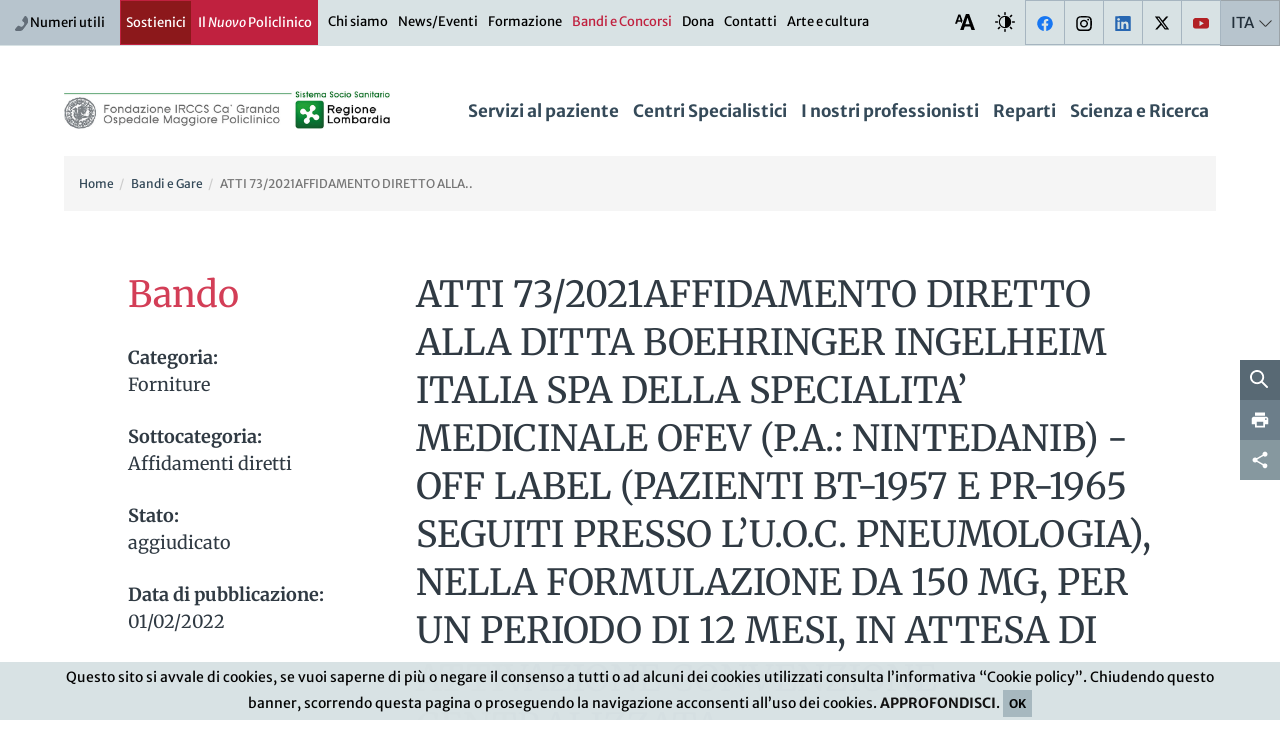

--- FILE ---
content_type: text/html; charset=UTF-8
request_url: https://www.policlinico.mi.it/bandi-e-gare/info/1712/atti732021affidamentodirettoalladittaboehringeringelheimitaliaspadellaspecialitamedicinaleofevpanintedanib-offlabelpazientibt-1957epr-1965seguitipressoluocpneumologianellaformulazioneda150mgperunperiododi12mesiinattesadiattivazioneconvenzionecentralizzata
body_size: 110445
content:
<!doctype html>
<!--[if lt IE 7]>      <html class="no-js lt-ie9 lt-ie8 lt-ie7" lang="it"> <![endif]-->
<!--[if IE 7]>         <html class="no-js lt-ie9 lt-ie8" lang="it"> <![endif]-->
<!--[if IE 8]>         <html class="no-js lt-ie9" lang="it"> <![endif]-->
<!--[if gt IE 8]>
	<html class="no-js" lang="it" prefix="og: http://ogp.me/ns#"
	  xmlns="http://www.w3.org/1999/xhtml"
	  >
<![endif]-->
<!--[if !IE]>-->
	<html class="no-js" lang="it" prefix="og: http://ogp.me/ns#"
	  xmlns="http://www.w3.org/1999/xhtml"
	  >
<!--<![endif]-->
	<head>
		
<meta charset="UTF-8">
		<meta http-equiv="X-UA-Compatible" content="IE=edge">
		<meta name="viewport" content="width=device-width, initial-scale=1.0">
		<meta name="author" content="Fondazione IRCCS Ca Granda Ospedale Maggiore Policlinico">
		<meta name="google-site-verification" content="vP9z2FsbR7oWkloKG2mXD3168lHGGtov-HIhocXlVeM" />
		<meta name="robots" content="all">
		<meta property="og:url" content="https://www.policlinico.mi.it/bandi-e-gare/info/1712/[base64]" />
		<meta property="og:site_name" content="Policlinico di Milano" />
		<meta property="og:locale" content="it_IT" />
		<meta name="twitter:card" content="summary_large_image" />
		<meta name="twitter:site" content="@policlinicoMI" />
		<meta property="og:title" content="ATTI 73/2021AFFIDAMENTO DIRETTO ALLA DITTA BOEHRINGER INGELHEIM ITALIA SPA DELLA SPECIALITA’ MEDICINALE OFEV (P.A.: NINTEDANIB) - OFF LABEL (PAZIENTI BT-1957 E PR-1965 SEGUITI PRESSO L’U.O.C. PNEUMOLOGIA), NELLA FORMULAZIONE DA 150 MG, PER UN PERIODO DI 12 MESI, IN ATTESA DI ATTIVAZIONE CONVENZIONE CENTRALIZZATA | Bandi e Gare " />
		<meta property="og:type" content="article" />
		<meta property="og:type" content="website" /><link rel="canonical" href="https://www.policlinico.mi.it/bandi-e-gare/info/1712/[base64]"/>
<title>ATTI 73/2021AFFIDAMENTO DIRETTO ALLA DITTA BOEHRINGER INGELHEIM ITALIA SPA DELLA SPECIALITA’ MEDICINALE OFEV (P.A.: NINTEDANIB) - OFF LABEL (PAZIENTI BT-1957 E PR-1965 SEGUITI PRESSO L’U.O.C. PNEUMOLOGIA), NELLA FORMULAZIONE DA 150 MG, PER UN PERIODO DI 12 MESI, IN ATTESA DI ATTIVAZIONE CONVENZIONE CENTRALIZZATA | Bandi e Gare  | Policlinico di Milano</title>
<link rel="stylesheet" type="text/css" href="https://www.policlinico.mi.it/assets/fom/build/style.css?ver=301" />
<!-- HTML5 shim and Respond.js IE8 support of HTML5 elements and media queries -->
<!--[if lte IE 9]>
<script src="https://www.policlinico.mi.it/assets/admin/js/html5shiv.min.js"></script>
<script src="https://www.policlinico.mi.it/assets/admin/js/respond.min.js"></script>
<![endif]-->

<script type="text/javascript">
/* <![CDATA[ */
var THEME_PATH = "/addons/themes/fom/";
var SITE_URL = "https://www.policlinico.mi.it/";
var base_url = "https://www.policlinico.mi.it/";
var BASE_URL = "https://www.policlinico.mi.it/";
var BASE_URI = "/";
var index_page = "";
var ASSETS_URL = "https://www.policlinico.mi.it/assets/fom/";
var ASSETS_PATH = "/assets/fom/";
var IS_POLICLINICO_ADDRESS = false;
var centers = new Array({"label":"De Marchi Center","category":"Centri ospedalieri","url":"de-marchi-center","type":"centri"},{"label":"Malattie Rare Center","category":"Centri ospedalieri","url":"malattie-rare-center","type":"centri"},{"label":"Mangiagalli Center","category":"Centri ospedalieri","url":"mangiagalli-center","type":"centri"},{"label":"Santa Caterina","category":"Centri ospedalieri","url":"santa-caterina","type":"centri"},{"label":"Scienza e Ricerca","category":"Centri ospedalieri","url":"it\/scienza-e-ricerca","type":"centri"});
var dipartimenti = new Array({"label":"Dipartimenti Funzionali","category":"Dipartimenti","url":"dipartimenti\/12\/dipartimenti-funzionali","type":"dipartimenti"},{"label":"Dipartimenti Interaziendali","category":"Dipartimenti","url":"dipartimenti\/11\/dipartimenti-interaziendali","type":"dipartimenti"},{"label":"Dipartimento  Area Chirurgica","category":"Dipartimenti","url":"dipartimenti\/3\/dipartimento-area-chirurgica","type":"dipartimenti"},{"label":"Dipartimento Amministrativo","category":"Dipartimenti","url":"dipartimenti\/13\/dipartimento-amministrativo","type":"dipartimenti"},{"label":"Dipartimento Area Cardio-Toraco-Vascolare","category":"Dipartimenti","url":"dipartimenti\/10\/dipartimento-area-cardio-toraco-vascolare","type":"dipartimenti"},{"label":"Dipartimento Area dei Servizi","category":"Dipartimenti","url":"dipartimenti\/7\/dipartimento-area-dei-servizi","type":"dipartimenti"},{"label":"Dipartimento Area Emergenza - Urgenza","category":"Dipartimenti","url":"dipartimenti\/6\/dipartimento-area-emergenza-urgenza","type":"dipartimenti"},{"label":"Dipartimento Area Materno - Infantile","category":"Dipartimenti","url":"dipartimenti\/4\/dipartimento-area-materno-infantile","type":"dipartimenti"},{"label":"Dipartimento Area Medica","category":"Dipartimenti","url":"dipartimenti\/2\/dipartimento-area-medica","type":"dipartimenti"},{"label":"Dipartimento Area Neuroscienze e Salute Mentale","category":"Dipartimenti","url":"dipartimenti\/5\/dipartimento-area-neuroscienze-e-salute-mentale","type":"dipartimenti"},{"label":"Dipartimento Tecnico e delle Tecnologie","category":"Dipartimenti","url":"dipartimenti\/9\/dipartimento-tecnico-e-delle-tecnologie","type":"dipartimenti"});
var reparti = new Array({"label":"Allergologia","category":"Reparti","url":"reparti\/119\/allergologia","type":"reparti"},{"label":"Alta Intensit\u00e0 Infettivologica","category":"Reparti","url":"reparti\/175\/alta-intensita-infettivologica","type":"reparti"},{"label":"Anatomia Patologica","category":"Reparti","url":"reparti\/7\/anatomia-patologica","type":"reparti"},{"label":"Anestesia","category":"Reparti","url":"reparti\/101\/anestesia-1","type":"reparti"},{"label":"Anestesia Cardiochirurgica","category":"Reparti","url":"reparti\/163\/anestesia-cardiochirurgica","type":"reparti"},{"label":"Anestesia e Rianimazione ad indirizzo Neurologico","category":"Reparti","url":"reparti\/159\/anestesia-e-rianimazione-ad-indirizzo-neurologico","type":"reparti"},{"label":"Anestesia e Terapia Intensiva Adulti","category":"Reparti","url":"reparti\/9\/anestesia-e-terapia-intensiva-adulti","type":"reparti"},{"label":"Anestesia e Terapia Intensiva Donna-Bambino","category":"Reparti","url":"reparti\/10\/anestesia-e-terapia-intensiva-donna-bambino","type":"reparti"},{"label":"Anestesia Materno Infantile","category":"Reparti","url":"reparti\/180\/anestesia-materno-infantile","type":"reparti"},{"label":"Anestesia Pediatrica","category":"Reparti","url":"reparti\/104\/anestesia-pediatrica","type":"reparti"},{"label":"Attivit\u00e0 Diurne Malattie Trombotiche","category":"Reparti","url":"reparti\/75\/attivita-diurne-malattie-trombotiche","type":"reparti"},{"label":"Audiologia","category":"Reparti","url":"reparti\/11\/audiologia","type":"reparti"},{"label":"Batteriologia, Micologia e Parassitologia","category":"Reparti","url":"reparti\/157\/batteriologia-micologia-e-parassitologia","type":"reparti"},{"label":"Cardiochirurgia","category":"Reparti","url":"reparti\/143\/cardiochirurgia","type":"reparti"},{"label":"Cardiochirurgia Mini-Invasiva","category":"Reparti","url":"reparti\/147\/cardiochirurgia-mini-invasiva","type":"reparti"},{"label":"Cardiologia","category":"Reparti","url":"reparti\/12\/cardiologia","type":"reparti"},{"label":"Cardiologia Pediatrica","category":"Reparti","url":"reparti\/146\/cardiologia-pediatrica","type":"reparti"},{"label":"Centro Diurno Adolescenti","category":"Reparti","url":"reparti\/126\/centro-diurno-adolescenti","type":"reparti"},{"label":"Centro Diurno Diagnostico Piccoli","category":"Reparti","url":"reparti\/128\/centro-diurno-diagnostico-piccoli","type":"reparti"},{"label":"Centro Risorse Biologiche \/ Biobanca","category":"Reparti","url":"reparti\/181\/centro-risorse-biologiche-biobanca","type":"reparti"},{"label":"Centro Sovrazonale di Comunicazione Aumentativa","category":"Reparti","url":"reparti\/129\/centro-sovrazonale-di-comunicazione-aumentativa","type":"reparti"},{"label":"Centro Trapianti Midollo Osseo - CTMO","category":"Reparti","url":"reparti\/213\/centro-trapianti-midollo-osseo-ctmo","type":"reparti"},{"label":"Chirurgia D'Urgenza","category":"Reparti","url":"reparti\/138\/chirurgia-durgenza-1","type":"reparti"},{"label":"Chirurgia della Cataratta","category":"Reparti","url":"reparti\/215\/chirurgia-della-cataratta","type":"reparti"},{"label":"Chirurgia della Parete Addominale","category":"Reparti","url":"reparti\/149\/chirurgia-della-parete-addominale","type":"reparti"},{"label":"Chirurgia delle Deformit\u00e0 Dento-Scheletriche","category":"Reparti","url":"reparti\/81\/chirurgia-delle-deformita-dento-scheletriche","type":"reparti"},{"label":"Chirurgia delle Malattie Infiammatorie Intestinali","category":"Reparti","url":"reparti\/150\/chirurgia-delle-malattie-infiammatorie-intestinali","type":"reparti"},{"label":"Chirurgia Generale - Trapianti di Fegato","category":"Reparti","url":"reparti\/14\/chirurgia-generale-trapianti-di-fegato","type":"reparti"},{"label":"Chirurgia Generale e Mini-Invasiva","category":"Reparti","url":"reparti\/13\/chirurgia-generale-e-mini-invasiva","type":"reparti"},{"label":"Chirurgia Generale \u2013 Trapianti di Rene","category":"Reparti","url":"reparti\/63\/chirurgia-generale-trapianti-di-rene","type":"reparti"},{"label":"Chirurgia Maxillo-Facciale e Odontostomatologia","category":"Reparti","url":"reparti\/15\/chirurgia-maxillo-facciale-e-odontostomatologia","type":"reparti"},{"label":"Chirurgia Neonatale","category":"Reparti","url":"reparti\/85\/chirurgia-neonatale","type":"reparti"},{"label":"Chirurgia Pediatrica","category":"Reparti","url":"reparti\/6\/chirurgia-pediatrica","type":"reparti"},{"label":"Chirurgia Senologica","category":"Reparti","url":"reparti\/86\/chirurgia-senologica","type":"reparti"},{"label":"Chirurgia Toracica e Trapianti di Polmone","category":"Reparti","url":"reparti\/16\/chirurgia-toracica-e-trapianti-di-polmone","type":"reparti"},{"label":"Chirurgia Vascolare","category":"Reparti","url":"reparti\/17\/chirurgia-vascolare","type":"reparti"},{"label":"Chirurgia Vitreo-Retinica","category":"Reparti","url":"reparti\/153\/chirurgia-vitreo-retinica","type":"reparti"},{"label":"Complicanze Muscolo-Scheletriche nelle Malattie Rare","category":"Reparti","url":"reparti\/152\/complicanze-muscolo-scheletriche-nelle-malattie-rare","type":"reparti"},{"label":"Consultorio Familiare - Pronto Soccorso O\/G","category":"Reparti","url":"reparti\/95\/consultorio-familiare-pronto-soccorso-o-g","type":"reparti"},{"label":"Day - Week Surgery","category":"Reparti","url":"reparti\/18\/day-week-surgery","type":"reparti"},{"label":"Day Hospital dermatologico e Centro psoriasi","category":"Reparti","url":"reparti\/67\/day-hospital-dermatologico-e-centro-psoriasi","type":"reparti"},{"label":"Dermatologia","category":"Reparti","url":"reparti\/19\/dermatologia","type":"reparti"},{"label":"Dermatologia Pediatrica","category":"Reparti","url":"reparti\/20\/dermatologia-pediatrica","type":"reparti"},{"label":"Diabetologia","category":"Reparti","url":"reparti\/172\/diabetologia","type":"reparti"},{"label":"Diagnosi Prenatale e Chirurgia Fetale","category":"Reparti","url":"reparti\/166\/diagnosi-prenatale-e-chirurgia-fetale","type":"reparti"},{"label":"Direzione Sanitaria","category":"Reparti","url":"reparti\/209\/direzione-sanitaria","type":"reparti"},{"label":"Disturbi dell'Umore","category":"Reparti","url":"reparti\/97\/disturbi-dellumore","type":"reparti"},{"label":"Elettrofisiologia","category":"Reparti","url":"reparti\/211\/elettrofisiologia","type":"reparti"},{"label":"Ematologia","category":"Reparti","url":"reparti\/21\/ematologia","type":"reparti"},{"label":"Emergenza Intraospedaliera","category":"Reparti","url":"reparti\/100\/emergenza-intraospedaliera-1","type":"reparti"},{"label":"Emofilia","category":"Reparti","url":"reparti\/76\/emofilia","type":"reparti"},{"label":"Emoglobinopatie, disordini ereditari del metabolismo e del sistema immunitario","category":"Reparti","url":"reparti\/73\/emoglobinopatie-disordini-ereditari-del-metabolismo-e-del-sistema-immunitario","type":"reparti"},{"label":"Emostasi e Infiammazione","category":"Reparti","url":"reparti\/176\/emostasi-e-infiammazione","type":"reparti"},{"label":"Endocrinochirurgia","category":"Reparti","url":"reparti\/84\/endocrinochirurgia","type":"reparti"},{"label":"Endocrinologia","category":"Reparti","url":"reparti\/42\/endocrinologia","type":"reparti"},{"label":"Endoscopia Digestiva","category":"Reparti","url":"reparti\/173\/endoscopia-digestiva","type":"reparti"},{"label":"Endoscopia Ginecologica e Anomalie Congenite","category":"Reparti","url":"reparti\/92\/endoscopia-ginecologica-e-anomalie-congenite-1","type":"reparti"},{"label":"Endourologia","category":"Reparti","url":"reparti\/154\/endourologia","type":"reparti"},{"label":"Epatologia dei Trapianti","category":"Reparti","url":"reparti\/72\/epatologia-dei-trapianti","type":"reparti"},{"label":"Fibrosi Cistica","category":"Reparti","url":"reparti\/179\/fibrosi-cistica","type":"reparti"},{"label":"Fisica Sanitaria","category":"Reparti","url":"reparti\/4\/fisica-sanitaria","type":"reparti"},{"label":"Fisiopatologia delle anemie","category":"Reparti","url":"reparti\/69\/fisiopatologia-delle-anemie","type":"reparti"},{"label":"Follow Up e Ambulatori Neonatologici","category":"Reparti","url":"reparti\/168\/follow-up-e-ambulatori-neonatologici","type":"reparti"},{"label":"Gastroenterologia ed Endoscopia","category":"Reparti","url":"reparti\/22\/gastroenterologia-ed-endoscopia","type":"reparti"},{"label":"Gastroenterologia ed Epatologia","category":"Reparti","url":"reparti\/23\/gastroenterologia-ed-epatologia","type":"reparti"},{"label":"Genetica Medica","category":"Reparti","url":"reparti\/24\/genetica-medica","type":"reparti"},{"label":"Geriatria","category":"Reparti","url":"reparti\/25\/geriatria","type":"reparti"},{"label":"Ginecologia","category":"Reparti","url":"reparti\/26\/ginecologia","type":"reparti"},{"label":"Ginecologia Oncologica","category":"Reparti","url":"reparti\/87\/ginecologia-oncologica","type":"reparti"},{"label":"Hospice e Cure Palliative - Cascina Brandezzata","category":"Reparti","url":"reparti\/27\/hospice-e-cure-palliative-cascina-brandezzata","type":"reparti"},{"label":"Imaging, TAC, RM","category":"Reparti","url":"reparti\/120\/imaging-tac-rm","type":"reparti"},{"label":"Immunoreumatologia Pediatrica","category":"Reparti","url":"reparti\/94\/immunoreumatologia-pediatrica","type":"reparti"},{"label":"Infezioni Sessualmente Trasmesse","category":"Reparti","url":"reparti\/68\/infezioni-sessualmente-trasmesse","type":"reparti"},{"label":"Laboratorio di Biochimica","category":"Reparti","url":"reparti\/110\/laboratorio-di-biochimica","type":"reparti"},{"label":"Laboratorio di Ematologia","category":"Reparti","url":"reparti\/111\/laboratorio-di-ematologia","type":"reparti"},{"label":"Laboratorio di Genetica Medica","category":"Reparti","url":"reparti\/112\/laboratorio-di-genetica-medica","type":"reparti"},{"label":"Laboratorio e Ricerca","category":"Reparti","url":"reparti\/70\/laboratorio-e-ricerca","type":"reparti"},{"label":"Malattie Autoimmuni Sistemiche","category":"Reparti","url":"reparti\/178\/malattie-autoimmuni-sistemiche","type":"reparti"},{"label":"Malattie Infettive","category":"Reparti","url":"reparti\/140\/malattie-infettive","type":"reparti"},{"label":"Medicina - Alta Intensit\u00e0 di Cura","category":"Reparti","url":"reparti\/31\/medicina-alta-intensita-di-cura","type":"reparti"},{"label":"Medicina - Emostasi e Trombosi","category":"Reparti","url":"reparti\/32\/medicina-emostasi-e-trombosi","type":"reparti"},{"label":"Medicina - Immunologia e Allergologia","category":"Reparti","url":"reparti\/33\/medicina-immunologia-e-allergologia","type":"reparti"},{"label":"Medicina ad Indirizzo Metabolico","category":"Reparti","url":"reparti\/34\/medicina-ad-indirizzo-metabolico","type":"reparti"},{"label":"Medicina del Lavoro","category":"Reparti","url":"reparti\/29\/medicina-del-lavoro","type":"reparti"},{"label":"Medicina Nucleare","category":"Reparti","url":"reparti\/35\/medicina-nucleare","type":"reparti"},{"label":"Medicina Preventiva","category":"Reparti","url":"reparti\/118\/medicina-preventiva","type":"reparti"},{"label":"Medicina Trasfusionale","category":"Reparti","url":"reparti\/8\/medicina-trasfusionale","type":"reparti"},{"label":"Microbiologia e Virologia","category":"Reparti","url":"reparti\/156\/microbiologia-e-virologia","type":"reparti"},{"label":"Minori Stranieri Non Accompagnati (MSNA)","category":"Reparti","url":"reparti\/218\/minori-stranieri-non-accompagnati-msna","type":"reparti"},{"label":"Nefrologia e Dialisi Pediatrica - Trapianti di Rene","category":"Reparti","url":"reparti\/37\/nefrologia-e-dialisi-pediatrica-trapianti-di-rene","type":"reparti"},{"label":"Nefrologia, Dialisi e Trapianti di Rene","category":"Reparti","url":"reparti\/36\/nefrologia-dialisi-e-trapianti-di-rene","type":"reparti"},{"label":"Neonatologia","category":"Reparti","url":"reparti\/88\/neonatologia","type":"reparti"},{"label":"Neonatologia e Terapia Intensiva Neonatale","category":"Reparti","url":"reparti\/38\/neonatologia-e-terapia-intensiva-neonatale","type":"reparti"},{"label":"Neurochirurgia","category":"Reparti","url":"reparti\/40\/neurochirurgia","type":"reparti"},{"label":"Neurochirurgia Pediatrica","category":"Reparti","url":"reparti\/83\/neurochirurgia-pediatrica","type":"reparti"},{"label":"Neurofisiopatologia","category":"Reparti","url":"reparti\/39\/neurofisiopatologia","type":"reparti"},{"label":"Neurologia","category":"Reparti","url":"reparti\/41\/neurologia","type":"reparti"},{"label":"Neurologia - Malattie Neurodegenerative","category":"Reparti","url":"reparti\/43\/neurologia-malattie-neurodegenerative","type":"reparti"},{"label":"Neurologia - Malattie Neuromuscolari e Rare","category":"Reparti","url":"reparti\/44\/neurologia-malattie-neuromuscolari-e-rare","type":"reparti"},{"label":"Neuromodulazione","category":"Reparti","url":"reparti\/212\/neuromodulazione","type":"reparti"},{"label":"Neuropsichiatria dell'Infanzia e dell'Adolescenza","category":"Reparti","url":"reparti\/45\/neuropsichiatria-dellinfanzia-e-delladolescenza","type":"reparti"},{"label":"Neuroradiologia","category":"Reparti","url":"reparti\/47\/neuroradiologia","type":"reparti"},{"label":"Neuroradiologia Interventistica","category":"Reparti","url":"reparti\/155\/neuroradiologia-interventistica","type":"reparti"},{"label":"Nucleo Funzionale Autismo (NFA)","category":"Reparti","url":"reparti\/217\/nucleo-funzionale-autismo-nfa","type":"reparti"},{"label":"Oculistica","category":"Reparti","url":"reparti\/48\/oculistica","type":"reparti"},{"label":"Odontostomatologia","category":"Reparti","url":"reparti\/82\/odontostomatologia","type":"reparti"},{"label":"Oncologia Chirurgia Ginecologica","category":"Reparti","url":"reparti\/169\/oncologia-chirurgia-ginecologica","type":"reparti"},{"label":"Oncologia Medica","category":"Reparti","url":"reparti\/49\/oncologia-medica","type":"reparti"},{"label":"ORL Pediatrica","category":"Reparti","url":"reparti\/148\/orl-pediatrica","type":"reparti"},{"label":"Ortopedia e Traumatologia","category":"Reparti","url":"reparti\/50\/ortopedia-e-traumatologia","type":"reparti"},{"label":"Osservazione Breve Intensiva","category":"Reparti","url":"reparti\/106\/osservazione-breve-intensiva","type":"reparti"},{"label":"Osservazione Temporanea","category":"Reparti","url":"reparti\/158\/osservazione-temporanea","type":"reparti"},{"label":"Ostetricia","category":"Reparti","url":"reparti\/51\/ostetricia","type":"reparti"},{"label":"Otorinolaringoiatria e Chirurgia Cervico-Facciale","category":"Reparti","url":"reparti\/52\/otorinolaringoiatria-e-chirurgia-cervico-facciale","type":"reparti"},{"label":"Patologia Clinica","category":"Reparti","url":"reparti\/28\/patologia-clinica","type":"reparti"},{"label":"Patologia della Gravidanza","category":"Reparti","url":"reparti\/93\/patologia-della-gravidanza","type":"reparti"},{"label":"Pediatria - Gastroenterologia, Epatologia, Trapianto Pediatrico e Fibrosi Cistica","category":"Reparti","url":"reparti\/53\/pediatria-gastroenterologia-epatologia-trapianto-pediatrico-e-fibrosi-cistica","type":"reparti"},{"label":"Pediatria - Immunoreumatologia","category":"Reparti","url":"reparti\/55\/pediatria-immunoreumatologia","type":"reparti"},{"label":"Pediatria - Pneumoinfettivologia","category":"Reparti","url":"reparti\/54\/pediatria-pneumoinfettivologia","type":"reparti"},{"label":"Pelvic Unit","category":"Reparti","url":"reparti\/214\/pelvic-unit","type":"reparti"},{"label":"PMA (Procreazione Medicalmente Assistita)","category":"Reparti","url":"reparti\/56\/pma-procreazione-medicalmente-assistita","type":"reparti"},{"label":"Pneumologia e Fibrosi Cistica","category":"Reparti","url":"reparti\/5\/pneumologia-e-fibrosi-cistica","type":"reparti"},{"label":"Polo Ospedaliero","category":"Reparti","url":"reparti\/135\/polo-ospedaliero","type":"reparti"},{"label":"Pronto Soccorso","category":"Reparti","url":"reparti\/58\/pronto-soccorso-1","type":"reparti"},{"label":"Pronto Soccorso e Accettazione Ostetrico-Ginecologica e PMA","category":"Reparti","url":"reparti\/57\/pronto-soccorso-e-accettazione-ostetrico-ginecologica-e-pma","type":"reparti"},{"label":"Pronto Soccorso Pediatrico","category":"Reparti","url":"reparti\/59\/pronto-soccorso-pediatrico","type":"reparti"},{"label":"Psichiatria","category":"Reparti","url":"reparti\/61\/psichiatria","type":"reparti"},{"label":"Puerperio","category":"Reparti","url":"reparti\/171\/puerperio","type":"reparti"},{"label":"Radiologia","category":"Reparti","url":"reparti\/62\/radiologia","type":"reparti"},{"label":"Radiologia Interventistica","category":"Reparti","url":"reparti\/123\/radiologia-interventistica","type":"reparti"},{"label":"Radiologia Pronto Soccorso","category":"Reparti","url":"reparti\/122\/radiologia-pronto-soccorso","type":"reparti"},{"label":"Radiologia Senologica","category":"Reparti","url":"reparti\/121\/radiologia-senologica","type":"reparti"},{"label":"Riabilitazione psichiatrica territoriale","category":"Reparti","url":"reparti\/98\/riabilitazione-psichiatrica-territoriale","type":"reparti"},{"label":"Rianimazione","category":"Reparti","url":"reparti\/102\/rianimazione-1","type":"reparti"},{"label":"Sala Parto","category":"Reparti","url":"reparti\/91\/sala-parto","type":"reparti"},{"label":"Semi-Intensiva Medica","category":"Reparti","url":"reparti\/74\/semi-intensiva-medica","type":"reparti"},{"label":"Semi-Intensiva Respiratoria","category":"Reparti","url":"reparti\/174\/semi-intensiva-respiratoria","type":"reparti"},{"label":"Servizio Malattie Rare e Disabilit\u00e0 Complessa (SDCMR)","category":"Reparti","url":"reparti\/130\/servizio-malattie-rare-e-disabilita-complessa-sdcmr","type":"reparti"},{"label":"Settore di Abilitazione Precoce dei Genitori (SAPRE)","category":"Reparti","url":"reparti\/133\/settore-di-abilitazione-precoce-dei-genitori-sapre","type":"reparti"},{"label":"Sindromi Mieloproliferative","category":"Reparti","url":"reparti\/142\/sindromi-mieloproliferative-1","type":"reparti"},{"label":"Stroke Unit","category":"Reparti","url":"reparti\/96\/stroke-unit","type":"reparti"},{"label":"SVSeD - Soccorso Violenza Sessuale e Domestica","category":"Reparti","url":"reparti\/167\/svsed-soccorso-violenza-sessuale-e-domestica","type":"reparti"},{"label":"Terapia Intensiva Neonatale","category":"Reparti","url":"reparti\/89\/terapia-intensiva-neonatale","type":"reparti"},{"label":"Terapia Intensiva Neonatale Chirurgica","category":"Reparti","url":"reparti\/90\/terapia-intensiva-neonatale-chirurgica","type":"reparti"},{"label":"Terapia Intensiva Pediatrica","category":"Reparti","url":"reparti\/105\/terapia-intensiva-pediatrica","type":"reparti"},{"label":"Tossicologia Ambientale e Industriale","category":"Reparti","url":"reparti\/117\/tossicologia-ambientale-e-industriale","type":"reparti"},{"label":"Trapianti Lombardia - NITp","category":"Reparti","url":"reparti\/46\/trapianti-lombardia-nitp","type":"reparti"},{"label":"Unit\u00e0 Emodinamica e UTIC","category":"Reparti","url":"reparti\/66\/unita-emodinamica-e-utic","type":"reparti"},{"label":"Urologia","category":"Reparti","url":"reparti\/64\/urologia","type":"reparti"},{"label":"Urologia Pediatrica","category":"Reparti","url":"reparti\/65\/urologia-pediatrica","type":"reparti"});
var professionisti = new Array({"label":"Elena Abati","category":"Medico Medici","url":"i-nostri-professionisti\/profilo\/5029\/abati-elena-medico","type":"medici"},{"label":"Roberta Abbate","category":"Medico Medici","url":"i-nostri-professionisti\/profilo\/5374\/abbate-roberta-medico","type":"medici"},{"label":"Chiara Abbruzzese","category":"Medico Medici","url":"i-nostri-professionisti\/profilo\/1138\/abbruzzese-chiara-medico","type":"medici"},{"label":"Giorgia Abete Fornara","category":"Psicologo Medici","url":"i-nostri-professionisti\/profilo\/4088\/abete-fornara-giorgia-psicologo","type":"medici"},{"label":"Silvia Accordino","category":"Medico Medici","url":"i-nostri-professionisti\/profilo\/4172\/accordino-silvia-medico","type":"medici"},{"label":"Veronica Accurti","category":"Medico Medici","url":"i-nostri-professionisti\/profilo\/3687\/accurti-veronica-medico","type":"medici"},{"label":"Iacopo Acquati","category":"Medico Medici","url":"i-nostri-professionisti\/profilo\/1236\/acquati-iacopo-1-medico","type":"medici"},{"label":"Alessandro Agazzi","category":"Medico Medici","url":"i-nostri-professionisti\/profilo\/159\/agazzi-alessandro-medico-dirigente","type":"medici"},{"label":"Federica Aggio","category":"Medico Medici","url":"i-nostri-professionisti\/profilo\/594\/aggio-federica-medico-dirigente","type":"medici"},{"label":"Gianna Maria Agnelli","category":"Psicologo Medici","url":"i-nostri-professionisti\/profilo\/875\/agnelli-gianna-maria-psicologo-referente-centro-di-riferimento","type":"medici"},{"label":"Marta Ernesta Agnesi","category":"Medico Medici","url":"i-nostri-professionisti\/profilo\/5006\/agnesi-marta-ernesta-medico","type":"medici"},{"label":"Pasquale Agosti","category":"Ricercatore Medici","url":"i-nostri-professionisti\/profilo\/3953\/agosti-pasquale-ricercatore","type":"medici"},{"label":"Pasquale Agosti","category":"Ricercatore Medici","url":"i-nostri-professionisti\/profilo\/5168\/agosti-pasquale-1-ricercatore","type":"medici"},{"label":"Carlo Virginio Agostoni","category":"Medico Medici","url":"i-nostri-professionisti\/profilo\/790\/agostoni-carlo-virginio-medico-direttore-di-struttura-complessa","type":"medici"},{"label":"Giorgio Aimi","category":"Medico Medici","url":"i-nostri-professionisti\/profilo\/712\/aimi-giorgio-medico-direttore-di-struttura-complessa","type":"medici"},{"label":"Paola Francesca Ajmone","category":"Medico Medici","url":"i-nostri-professionisti\/profilo\/1013\/ajmone-paola-francesca-medico-dirigente","type":"medici"},{"label":"Federica Alagna","category":"Medico Medici","url":"i-nostri-professionisti\/profilo\/799\/alagna-federica-medico-dirigente","type":"medici"},{"label":"Laura Alagna","category":"Medico Medici","url":"i-nostri-professionisti\/profilo\/3681\/alagna-laura-medico","type":"medici"},{"label":"Daniela Alberico","category":"Medico Medici","url":"i-nostri-professionisti\/profilo\/713\/alberico-daniela-medico-dirigente","type":"medici"},{"label":"Roberto Alberti","category":"Amministrativo Medici","url":"i-nostri-professionisti\/profilo\/987\/alberti-roberto-amministrativo-direttore-di-struttura-complessa","type":"medici"},{"label":"Katia Alberti","category":"Sanitario Medici","url":"i-nostri-professionisti\/profilo\/2084\/alberti-katia-sanitario","type":"medici"},{"label":"Silvia Alberti Violetti","category":"Medico Medici","url":"i-nostri-professionisti\/profilo\/4173\/alberti-violetti-silvia-medico","type":"medici"},{"label":"Marco Alberzoni","category":"Medico Medici","url":"i-nostri-professionisti\/profilo\/5603\/alberzoni-marco-medico","type":"medici"},{"label":"Cecilia Albi","category":"Medico Medici","url":"i-nostri-professionisti\/profilo\/5228\/albi-cecilia-medico","type":"medici"},{"label":"Giancarlo Albo","category":"Medico Medici","url":"i-nostri-professionisti\/profilo\/947\/albo-giancarlo-medico-dirigente","type":"medici"},{"label":"Mirko Alde'","category":"Medico Medici","url":"i-nostri-professionisti\/profilo\/4930\/alde-mirko-medico","type":"medici"},{"label":"Rosa Maria Alfano","category":"Medico Medici","url":"i-nostri-professionisti\/profilo\/5058\/alfano-rosa-maria-medico","type":"medici"},{"label":"Carlo Maria Alfieri","category":"Medico Medici","url":"i-nostri-professionisti\/profilo\/481\/alfieri-carlo-maria-medico-dirigente","type":"medici"},{"label":"Massimo Aliberti","category":"Medico Medici","url":"i-nostri-professionisti\/profilo\/3219\/aliberti-massimo-medico","type":"medici"},{"label":"Eleonora Alimenti","category":"Medico Medici","url":"i-nostri-professionisti\/profilo\/5116\/alimenti-eleonora-medico","type":"medici"},{"label":"Marina Aloi","category":"Medico Medici","url":"i-nostri-professionisti\/profilo\/5254\/aloi-marina-medico-direttore-di-struttura-complessa","type":"medici"},{"label":"Elena Altamore","category":"Sanitario Medici","url":"i-nostri-professionisti\/profilo\/1253\/altamore-elena-sanitario","type":"medici"},{"label":"Claudia Alteri","category":"Biologo Medici","url":"i-nostri-professionisti\/profilo\/5388\/alteri-claudia-biologo","type":"medici"},{"label":"Orsola Amato","category":"Medico Medici","url":"i-nostri-professionisti\/profilo\/999\/amato-orsola-medico-dirigente","type":"medici"},{"label":"Maria Teresa Ambrosini","category":"Medico Medici","url":"i-nostri-professionisti\/profilo\/31\/ambrosini-maria-teresa-medico-responsabile-di-struttura-semplice","type":"medici"},{"label":"Fabio Amicarelli","category":"Medico Medici","url":"i-nostri-professionisti\/profilo\/3785\/amicarelli-fabio-medico","type":"medici"},{"label":"Massimiliano Ammirabile","category":"Biologo Medici","url":"i-nostri-professionisti\/profilo\/587\/ammirabile-massimiliano-biologo-dirigente","type":"medici"},{"label":"Claudia Amodeo","category":"Medico Medici","url":"i-nostri-professionisti\/profilo\/5589\/amodeo-claudia-medico","type":"medici"},{"label":"Chiara Amoroso (biologa)","category":"Ricercatore Medici","url":"i-nostri-professionisti\/profilo\/5189\/amoroso-biologa-chiara-ricercatore","type":"medici"},{"label":"Antonella Maria Ampollini","category":"Medico Medici","url":"i-nostri-professionisti\/profilo\/4427\/ampollini-antonella-maria-medico","type":"medici"},{"label":"Carla Daniela Anania","category":"Medico Medici","url":"i-nostri-professionisti\/profilo\/5255\/anania-carla-daniela-medico","type":"medici"},{"label":"Beatrice Andrenacci","category":"Medico Medici","url":"i-nostri-professionisti\/profilo\/5120\/andrenacci-beatrice-medico","type":"medici"},{"label":"Giulia Andretta","category":"Sanitario Medici","url":"i-nostri-professionisti\/profilo\/668\/andretta-giulia-sanitario","type":"medici"},{"label":"Maria Carmela Andrisani","category":"Medico Medici","url":"i-nostri-professionisti\/profilo\/910\/andrisani-maria-carmela-medico-dirigente","type":"medici"},{"label":"Lorenzo Angelini","category":"Medico Medici","url":"i-nostri-professionisti\/profilo\/5109\/angelini-lorenzo-medico","type":"medici"},{"label":"Salvatore Alessio Angileri","category":"Medico Medici","url":"i-nostri-professionisti\/profilo\/3821\/angileri-salvatore-alessio-medico","type":"medici"},{"label":"Luisa Angileri","category":"Medico Medici","url":"i-nostri-professionisti\/profilo\/4660\/angileri-luisa-medico","type":"medici"},{"label":"Giacomo Annibali","category":"Medico Medici","url":"i-nostri-professionisti\/profilo\/5429\/annibali-giacomo-medico","type":"medici"},{"label":"Maria Paola Anolli","category":"Medico Medici","url":"i-nostri-professionisti\/profilo\/5458\/anolli-maria-paola-medico","type":"medici"},{"label":"Barbara Antonelli","category":"Medico Medici","url":"i-nostri-professionisti\/profilo\/139\/antonelli-barbara-medico-referente","type":"medici"},{"label":"Laura Antoniazzi","category":"Medico Medici","url":"i-nostri-professionisti\/profilo\/86\/antoniazzi-laura-medico-referente","type":"medici"},{"label":"Stefania Adelaide Antoniazzi","category":"Farmacista Medici","url":"i-nostri-professionisti\/profilo\/5176\/antoniazzi-stefania-adelaide-farmacista","type":"medici"},{"label":"Enrico Apa","category":"Medico Medici","url":"i-nostri-professionisti\/profilo\/5095\/apa-enrico-medico","type":"medici"},{"label":"Gabriella Araimo","category":"Medico Medici","url":"i-nostri-professionisti\/profilo\/435\/araimo-gabriella-medico-responsabile-di-struttura-semplice","type":"medici"},{"label":"Luisa Maria Halina Arancio","category":"Medico Medici","url":"i-nostri-professionisti\/profilo\/4732\/arancio-luisa-maria-halina-medico","type":"medici"},{"label":"Antonella Arcadu","category":"Medico Medici","url":"i-nostri-professionisti\/profilo\/4394\/arcadu-antonella-medico","type":"medici"},{"label":"Marina Arcaro","category":"Biologo Medici","url":"i-nostri-professionisti\/profilo\/534\/arcaro-marina-biologo-dirigente","type":"medici"},{"label":"Gianluigi Ardissino","category":"Medico Medici","url":"i-nostri-professionisti\/profilo\/423\/ardissino-gianluigi-medico-dirigente","type":"medici"},{"label":"Veronica Ardu","category":"Fisico Medici","url":"i-nostri-professionisti\/profilo\/5099\/ardu-veronica-fisico","type":"medici"},{"label":"Lorenzo Argiento","category":"Medico Medici","url":"i-nostri-professionisti\/profilo\/5459\/argiento-lorenzo-medico","type":"medici"},{"label":"Andrea Arighi","category":"Medico Medici","url":"i-nostri-professionisti\/profilo\/525\/arighi-andrea-medico-direttore-di-struttura-semplice-dipartimentale","type":"medici"},{"label":"Elena Armino","category":"Medico Medici","url":"i-nostri-professionisti\/profilo\/3865\/armino-elena-medico","type":"medici"},{"label":"Mattia Arnaboldi","category":"Farmacista Medici","url":"i-nostri-professionisti\/profilo\/5540\/arnaboldi-mattia-farmacista","type":"medici"},{"label":"Cira Ida Arnone","category":"Medico Medici","url":"i-nostri-professionisti\/profilo\/5175\/arnone-cira-ida-medico","type":"medici"},{"label":"Alessandro Artale","category":"Medico Medici","url":"i-nostri-professionisti\/profilo\/5596\/artale-alessandro-medico","type":"medici"},{"label":"Andrea Artoni","category":"Medico Medici","url":"i-nostri-professionisti\/profilo\/374\/artoni-andrea-medico-dirigente","type":"medici"},{"label":"Silvia Artuso (farmacovigilanza)","category":"Farmacista Medici","url":"i-nostri-professionisti\/profilo\/3750\/artuso-farmacovigilanza-silvia-farmacista","type":"medici"},{"label":"Velio Ascenti","category":"Medico Medici","url":"i-nostri-professionisti\/profilo\/5435\/ascenti-velio-medico","type":"medici"},{"label":"Maria Teresa Aurelio","category":"Biologo Medici","url":"i-nostri-professionisti\/profilo\/4576\/aurelio-maria-teresa-biologo","type":"medici"},{"label":"Francesco Auxilia","category":"Amministrativo Medici","url":"i-nostri-professionisti\/profilo\/3685\/auxilia-francesco-1-amministrativo","type":"medici"},{"label":"Michela Aveni","category":"Medico Medici","url":"i-nostri-professionisti\/profilo\/1140\/aveni-michela-medico","type":"medici"},{"label":"Raffaella Azzeroni","category":"Fisico Medici","url":"i-nostri-professionisti\/profilo\/4691\/azzeroni-raffaella-fisico","type":"medici"},{"label":"Matteo Azzimonti","category":"Medico Medici","url":"i-nostri-professionisti\/profilo\/5460\/azzimonti-matteo-medico","type":"medici"},{"label":"Domenico Azzolino","category":"Ricercatore Medici","url":"i-nostri-professionisti\/profilo\/5047\/azzolino-domenico-ricercatore","type":"medici"},{"label":"Jessica Babboni","category":"Psicologo Medici","url":"i-nostri-professionisti\/profilo\/4668\/babboni-jessica-psicologo","type":"medici"},{"label":"Giovanni Babini","category":"Medico Medici","url":"i-nostri-professionisti\/profilo\/3883\/babini-giovanni-medico","type":"medici"},{"label":"Sara Badiali","category":"Medico Medici","url":"i-nostri-professionisti\/profilo\/87\/badiali-sara-medico-referente","type":"medici"},{"label":"Giulia Maria Baffero","category":"Medico Medici","url":"i-nostri-professionisti\/profilo\/5162\/baffero-giulia-maria-medico","type":"medici"},{"label":"Ludovica Baldari","category":"Medico Medici","url":"i-nostri-professionisti\/profilo\/4559\/baldari-ludovica-medico","type":"medici"},{"label":"Annarita Baldassarri (biologa)","category":"Biologo Medici","url":"i-nostri-professionisti\/profilo\/3740\/baldassarri-biologa-annarita-biologo","type":"medici"},{"label":"Giulia Baldin De Bernard","category":"Medico Medici","url":"i-nostri-professionisti\/profilo\/5260\/baldin-de-bernard-giulia-medico","type":"medici"},{"label":"Elena Balloni","category":"Sanitario Medici","url":"i-nostri-professionisti\/profilo\/328\/balloni-elena-sanitario-coordinatore-infermieristico","type":"medici"},{"label":"Aurora Balzani","category":"Medico Medici","url":"i-nostri-professionisti\/profilo\/911\/balzani-aurora-medico-dirigente","type":"medici"},{"label":"Cristina Bana","category":"Medico Medici","url":"i-nostri-professionisti\/profilo\/507\/bana-cristina-medico","type":"medici"},{"label":"Alessandra Bandera","category":"Medico Medici","url":"i-nostri-professionisti\/profilo\/3703\/bandera-alessandra-medico-direttore-di-struttura-complessa","type":"medici"},{"label":"Giussy Barbara","category":"Medico Medici","url":"i-nostri-professionisti\/profilo\/714\/barbara-giussy-medico-responsabile-di-struttura-semplice","type":"medici"},{"label":"Mauro Barbareschi","category":"Medico Medici","url":"i-nostri-professionisti\/profilo\/1203\/barbareschi-mauro-medico","type":"medici"},{"label":"Laura Barbetta","category":"Medico Medici","url":"i-nostri-professionisti\/profilo\/353\/barbetta-laura-medico-dirigente","type":"medici"},{"label":"Maurizio Anselmo Barbieri","category":"Medico Medici","url":"i-nostri-professionisti\/profilo\/1225\/barbieri-maurizio-anselmo-medico","type":"medici"},{"label":"Lucia Barbieri","category":"Medico Medici","url":"i-nostri-professionisti\/profilo\/4319\/barbieri-lucia-medico","type":"medici"},{"label":"Marzia Barbieri","category":"Biologo Medici","url":"i-nostri-professionisti\/profilo\/5073\/barbieri-marzia-biologo","type":"medici"},{"label":"Claudia Bareggi","category":"Medico Medici","url":"i-nostri-professionisti\/profilo\/706\/bareggi-claudia-medico-dirigente","type":"medici"},{"label":"Francesca Barei","category":"Medico Medici","url":"i-nostri-professionisti\/profilo\/5044\/barei-francesca-medico","type":"medici"},{"label":"Luciano Baronciani","category":"Biologo Medici","url":"i-nostri-professionisti\/profilo\/383\/baronciani-luciano-biologo-dirigente","type":"medici"},{"label":"Ylenia Barone","category":"Medico Medici","url":"i-nostri-professionisti\/profilo\/4403\/barone-ylenia-medico","type":"medici"},{"label":"Lucia Baselli","category":"Medico Medici","url":"i-nostri-professionisti\/profilo\/3735\/baselli-lucia-medico","type":"medici"},{"label":"Ludovica Basili","category":"Medico Medici","url":"i-nostri-professionisti\/profilo\/4956\/basili-ludovica-medico","type":"medici"},{"label":"Veronica Basiola","category":"Psicologo Medici","url":"i-nostri-professionisti\/profilo\/5633\/basiola-veronica-psicologo","type":"medici"},{"label":"Alice Basirico'","category":"Medico Medici","url":"i-nostri-professionisti\/profilo\/4899\/basirico-alice-medico","type":"medici"},{"label":"Laura Bassi","category":"Medico Medici","url":"i-nostri-professionisti\/profilo\/436\/bassi-laura-medico-dirigente","type":"medici"},{"label":"Alessandra Bassotti","category":"Medico Medici","url":"i-nostri-professionisti\/profilo\/866\/bassotti-alessandra-medico-dirigente","type":"medici"},{"label":"Ludovica Battilocchi","category":"Medico Medici","url":"i-nostri-professionisti\/profilo\/5173\/battilocchi-ludovica-medico","type":"medici"},{"label":"Laura Bava","category":"Biologo Medici","url":"i-nostri-professionisti\/profilo\/1258\/bava-laura-biologo","type":"medici"},{"label":"Maria Francesca Bedeschi","category":"Medico Medici","url":"i-nostri-professionisti\/profilo\/266\/bedeschi-maria-francesca-medico","type":"medici"},{"label":"Mirco Belingheri","category":"Medico Medici","url":"i-nostri-professionisti\/profilo\/482\/belingheri-mirco-medico-dirigente","type":"medici"},{"label":"Chiara Bellantoni","category":"Medico Medici","url":"i-nostri-professionisti\/profilo\/595\/bellantoni-chiara-medico-dirigente","type":"medici"},{"label":"Paola Bellaviti Buttoni","category":"Medico Medici","url":"i-nostri-professionisti\/profilo\/4386\/bellaviti-buttoni-paola-medico","type":"medici"},{"label":"Federica Bellino","category":"Medico Medici","url":"i-nostri-professionisti\/profilo\/5523\/bellino-federica-medico","type":"medici"},{"label":"Gabriele Bellio","category":"Medico Medici","url":"i-nostri-professionisti\/profilo\/5065\/bellio-gabriele-medico","type":"medici"},{"label":"Andrea Bellobuono","category":"Medico Medici","url":"i-nostri-professionisti\/profilo\/912\/bellobuono-andrea-medico-dirigente","type":"medici"},{"label":"Chiara Bellocchi","category":"Medico Medici","url":"i-nostri-professionisti\/profilo\/4182\/bellocchi-chiara-medico","type":"medici"},{"label":"Pietro Bellone","category":"Medico Medici","url":"i-nostri-professionisti\/profilo\/3980\/bellone-pietro-medico","type":"medici"},{"label":"Mauro Belloni","category":"Medico Medici","url":"i-nostri-professionisti\/profilo\/642\/belloni-mauro-medico-dirigente","type":"medici"},{"label":"Paolo Antonio Bellotti","category":"Medico Medici","url":"i-nostri-professionisti\/profilo\/5247\/bellotti-paolo-antonio-medico","type":"medici"},{"label":"Gionata Bellucci","category":"Medico Medici","url":"i-nostri-professionisti\/profilo\/171\/bellucci-gionata-medico-responsabile-di-struttura-semplice","type":"medici"},{"label":"Linda Bellucci","category":"Biologo Medici","url":"i-nostri-professionisti\/profilo\/4623\/bellucci-linda-biologo","type":"medici"},{"label":"Alessia Belotti","category":"Medico Medici","url":"i-nostri-professionisti\/profilo\/4662\/belotti-alessia-medico","type":"medici"},{"label":"Daniele Belotti","category":"Medico Medici","url":"i-nostri-professionisti\/profilo\/5236\/belotti-daniele-medico","type":"medici"},{"label":"Virginia Beltrama","category":"Medico Medici","url":"i-nostri-professionisti\/profilo\/3884\/beltrama-virginia-medico","type":"medici"},{"label":"Angelica Beltrambini","category":"Sanitario Medici","url":"i-nostri-professionisti\/profilo\/626\/beltrambini-angelica-sanitario","type":"medici"},{"label":"Giada Anna Beltramini (Chirurgo maxillo-facciale)","category":"Medico Medici","url":"i-nostri-professionisti\/profilo\/3769\/beltramini-chirurgo-maxillo-facciale-giada-anna-medico","type":"medici"},{"label":"Laura Benaglia","category":"Medico Medici","url":"i-nostri-professionisti\/profilo\/801\/benaglia-laura-medico-dirigente","type":"medici"},{"label":"Susanna Benardon","category":"Medico Medici","url":"i-nostri-professionisti\/profilo\/5096\/benardon-susanna-medico","type":"medici"},{"label":"Valentina Benedetti","category":"Medico Medici","url":"i-nostri-professionisti\/profilo\/437\/benedetti-valentina-medico-dirigente","type":"medici"},{"label":"Chiara Benfenati","category":"Medico Medici","url":"i-nostri-professionisti\/profilo\/1113\/benfenati-chiara-medico","type":"medici"},{"label":"Valentina Benzecry Mancin","category":"Medico Medici","url":"i-nostri-professionisti\/profilo\/4886\/benzecry-mancin-valentina-medico","type":"medici"},{"label":"Stefano Benzoni","category":"Medico Medici","url":"i-nostri-professionisti\/profilo\/4730\/benzoni-stefano-medico","type":"medici"},{"label":"Elena Benzoni","category":"Biologo Medici","url":"i-nostri-professionisti\/profilo\/5187\/benzoni-elena-biologo","type":"medici"},{"label":"Cristiana Berardinelli","category":"Medico Medici","url":"i-nostri-professionisti\/profilo\/3684\/berardinelli-cristiana-medico","type":"medici"},{"label":"Lorenzo Beretta","category":"Medico Medici","url":"i-nostri-professionisti\/profilo\/388\/beretta-lorenzo-medico-responsabile-di-struttura-semplice-referente-centro-di-riferimento","type":"medici"},{"label":"Gisella Beatrice Beretta","category":"Medico Medici","url":"i-nostri-professionisti\/profilo\/5608\/beretta-gisella-beatrice-medico","type":"medici"},{"label":"Elena Beretta (Consultori)","category":"Medico Medici","url":"i-nostri-professionisti\/profilo\/1061\/beretta-consultori-elena-medico","type":"medici"},{"label":"Nicola Berlanda","category":"Medico Medici","url":"i-nostri-professionisti\/profilo\/715\/berlanda-nicola-medico-dirigente","type":"medici"},{"label":"Laura Bernardini","category":"Psicologo Medici","url":"i-nostri-professionisti\/profilo\/5161\/bernardini-laura-1-psicologo","type":"medici"},{"label":"Alfredo Berrettini","category":"Medico Medici","url":"i-nostri-professionisti\/profilo\/937\/berrettini-alfredo-medico-direttore-di-struttura-complessa","type":"medici"},{"label":"Giulio Bertani","category":"Medico Medici","url":"i-nostri-professionisti\/profilo\/473\/bertani-giulio-medico-dirigente","type":"medici"},{"label":"Cristina Bertelli","category":"Medico Medici","url":"i-nostri-professionisti\/profilo\/4160\/bertelli-cristina-medico","type":"medici"},{"label":"Cristiana Berti","category":"Medico Medici","url":"i-nostri-professionisti\/profilo\/5071\/berti-cristiana-medico","type":"medici"},{"label":"Valentina Berto","category":"Sanitario Medici","url":"i-nostri-professionisti\/profilo\/309\/berto-valentina-sanitario","type":"medici"},{"label":"DENISE BERTOLA","category":"Medico Medici","url":"i-nostri-professionisti\/profilo\/3364\/bertola-denise-medico","type":"medici"},{"label":"Alessandra Bertoletti","category":"Medico Medici","url":"i-nostri-professionisti\/profilo\/69\/bertoletti-alessandra-medico-referente","type":"medici"},{"label":"Giuseppe Bertolozzi","category":"Medico Medici","url":"i-nostri-professionisti\/profilo\/852\/bertolozzi-giuseppe-medico","type":"medici"},{"label":"Clara Bertoni","category":"Sanitario Medici","url":"i-nostri-professionisti\/profilo\/3014\/bertoni-clara-sanitario","type":"medici"},{"label":"Ilaria Bestetti","category":"Biologo Medici","url":"i-nostri-professionisti\/profilo\/4678\/bestetti-ilaria-biologo","type":"medici"},{"label":"Pietro Betalli","category":"Medico Medici","url":"i-nostri-professionisti\/profilo\/5084\/betalli-pietro-medico","type":"medici"},{"label":"Martina Beverini","category":"Medico Medici","url":"i-nostri-professionisti\/profilo\/5199\/beverini-martina-medico","type":"medici"},{"label":"Carlo Biancardi","category":"Medico Medici","url":"i-nostri-professionisti\/profilo\/4609\/biancardi-carlo-1-medico","type":"medici"},{"label":"Antonio Bianchi","category":"Tecnico Medici","url":"i-nostri-professionisti\/profilo\/645\/bianchi-antonio-tecnico","type":"medici"},{"label":"Paola Bianchi","category":"Biologo Medici","url":"i-nostri-professionisti\/profilo\/1015\/bianchi-paola-biologo-dirigente","type":"medici"},{"label":"Chiara Luisa Bianchi","category":"Biologo Medici","url":"i-nostri-professionisti\/profilo\/4254\/bianchi-chiara-luisa-biologo","type":"medici"},{"label":"Benedetta Bianchi Janetti","category":"Sanitario Medici","url":"i-nostri-professionisti\/profilo\/4391\/bianchi-janetti-benedetta-sanitario","type":"medici"},{"label":"Cristiana Bianco","category":"Medico Medici","url":"i-nostri-professionisti\/profilo\/4127\/bianco-cristiana-medico","type":"medici"},{"label":"Giulia Biancon","category":"Ricercatore Medici","url":"i-nostri-professionisti\/profilo\/5230\/biancon-giulia-ricercatore","type":"medici"},{"label":"Caterina Biassoni","category":"Biologo Medici","url":"i-nostri-professionisti\/profilo\/4684\/biassoni-caterina-biologo","type":"medici"},{"label":"Cristina Bigliardi","category":"Sanitario Medici","url":"i-nostri-professionisti\/profilo\/669\/bigliardi-cristina-sanitario","type":"medici"},{"label":"Daniela Bignamini","category":"Medico Medici","url":"i-nostri-professionisti\/profilo\/401\/bignamini-daniela-medico-dirigente","type":"medici"},{"label":"Filippo Billi","category":"Medico Medici","url":"i-nostri-professionisti\/profilo\/3909\/billi-filippo-medico","type":"medici"},{"label":"Irene Binaco","category":"Medico Medici","url":"i-nostri-professionisti\/profilo\/4595\/binaco-irene-medico","type":"medici"},{"label":"Valentina Binda","category":"Medico Medici","url":"i-nostri-professionisti\/profilo\/483\/binda-valentina-medico-dirigente","type":"medici"},{"label":"Francesco Bindo","category":"Medico Medici","url":"i-nostri-professionisti\/profilo\/5066\/bindo-francesco-medico","type":"medici"},{"label":"Pierpaolo Biondetti","category":"Medico Medici","url":"i-nostri-professionisti\/profilo\/4395\/biondetti-pierpaolo-medico","type":"medici"},{"label":"Simona Biscarini","category":"Medico Medici","url":"i-nostri-professionisti\/profilo\/4166\/biscarini-simona-1-medico","type":"medici"},{"label":"Niccol\u00f2 Bitto","category":"Medico Medici","url":"i-nostri-professionisti\/profilo\/3978\/bitto-niccolo-medico","type":"medici"},{"label":"Fabio Blandini","category":"Amministrativo Medici","url":"i-nostri-professionisti\/profilo\/4617\/blandini-fabio-amministrativo-direttore-scientifico","type":"medici"},{"label":"Francesco Blasi","category":"Medico Medici","url":"i-nostri-professionisti\/profilo\/6\/blasi-francesco-medico-direttore-di-dipartimento-direttore-di-struttura-complessa","type":"medici"},{"label":"Concetta Blundo","category":"Medico Medici","url":"i-nostri-professionisti\/profilo\/1118\/blundo-concetta-medico","type":"medici"},{"label":"Giorgio Bocca","category":"Ingegnere Medici","url":"i-nostri-professionisti\/profilo\/5192\/bocca-giorgio-ingegnere","type":"medici"},{"label":"Luca Boeri","category":"Medico Medici","url":"i-nostri-professionisti\/profilo\/4402\/boeri-luca-medico","type":"medici"},{"label":"Veronica Boero","category":"Medico Medici","url":"i-nostri-professionisti\/profilo\/294\/boero-veronica-medico-dirigente","type":"medici"},{"label":"Francesca Laura Boggio","category":"Medico Medici","url":"i-nostri-professionisti\/profilo\/3728\/boggio-francesca-laura-medico","type":"medici"},{"label":"Simona Boito","category":"Medico Medici","url":"i-nostri-professionisti\/profilo\/295\/boito-simona-medico-dirigente","type":"medici"},{"label":"Matteo Maria Bolis","category":"Medico Medici","url":"i-nostri-professionisti\/profilo\/4075\/bolis-matteo-maria-medico","type":"medici"},{"label":"Niccol\u00f2 Bolli","category":"Medico Medici","url":"i-nostri-professionisti\/profilo\/3960\/bolli-niccolo-medico-responsabile-di-struttura-semplice","type":"medici"},{"label":"Alessandro Remigio Bolzoni","category":"Medico Medici","url":"i-nostri-professionisti\/profilo\/4474\/bolzoni-alessandro-remigio-1-medico","type":"medici"},{"label":"Carla Bonanomi","category":"Medico Medici","url":"i-nostri-professionisti\/profilo\/70\/bonanomi-carla-medico","type":"medici"},{"label":"Sara Bonato","category":"Medico Medici","url":"i-nostri-professionisti\/profilo\/511\/bonato-sara-medico-responsabile-di-struttura-semplice","type":"medici"},{"label":"Luca Bondi","category":"Psicologo Medici","url":"i-nostri-professionisti\/profilo\/5048\/bondi-luca-psicologo","type":"medici"},{"label":"Luigi Boni","category":"Medico Medici","url":"i-nostri-professionisti\/profilo\/83\/boni-luigi-medico-direttore-di-struttura-complessa","type":"medici"},{"label":"Daniele Egidio Boninsegna","category":"Medico Medici","url":"i-nostri-professionisti\/profilo\/3776\/boninsegna-daniele-egidio-medico","type":"medici"},{"label":"Patrizia Bono","category":"Biologo Medici","url":"i-nostri-professionisti\/profilo\/3765\/bono-patrizia-biologo","type":"medici"},{"label":"Mattia Bonzi","category":"Medico Medici","url":"i-nostri-professionisti\/profilo\/3711\/bonzi-mattia-medico","type":"medici"},{"label":"Matteo Bonzini","category":"Medico Medici","url":"i-nostri-professionisti\/profilo\/867\/bonzini-matteo-medico-dirigente","type":"medici"},{"label":"Lorenzo Bordini","category":"Medico Medici","url":"i-nostri-professionisti\/profilo\/868\/bordini-lorenzo-medico-dirigente","type":"medici"},{"label":"Linda Borellini","category":"Medico Medici","url":"i-nostri-professionisti\/profilo\/1204\/borellini-linda-medico","type":"medici"},{"label":"Vittoria Borracci","category":"Psicologo Medici","url":"i-nostri-professionisti\/profilo\/3936\/borracci-vittoria-psicologo","type":"medici"},{"label":"Stefano Borsa","category":"Medico Medici","url":"i-nostri-professionisti\/profilo\/474\/borsa-stefano-medico-dirigente","type":"medici"},{"label":"Marta Bortolotti","category":"Medico Medici","url":"i-nostri-professionisti\/profilo\/5094\/bortolotti-marta-medico","type":"medici"},{"label":"Silvia Bortolotti","category":"Medico Medici","url":"i-nostri-professionisti\/profilo\/5567\/bortolotti-silvia-medico","type":"medici"},{"label":"Paolo Bortoluzzi","category":"Medico Medici","url":"i-nostri-professionisti\/profilo\/4814\/bortoluzzi-paolo-medico","type":"medici"},{"label":"Irene Borzani","category":"Medico Medici","url":"i-nostri-professionisti\/profilo\/914\/borzani-irene-medico-dirigente","type":"medici"},{"label":"Paola Bosco","category":"Sanitario Medici","url":"i-nostri-professionisti\/profilo\/850\/bosco-paola-sanitario-dirigente","type":"medici"},{"label":"Massimo Boscolo Anzoletti","category":"Sanitario Medici","url":"i-nostri-professionisti\/profilo\/384\/boscolo-anzoletti-massimo-sanitario","type":"medici"},{"label":"Alessandro Bosi","category":"Medico Medici","url":"i-nostri-professionisti\/profilo\/5444\/bosi-alessandro-medico","type":"medici"},{"label":"Samantha Bosis","category":"Medico Medici","url":"i-nostri-professionisti\/profilo\/778\/bosis-samantha-medico-dirigente","type":"medici"},{"label":"Enrica Bosisio","category":"Medico Medici","url":"i-nostri-professionisti\/profilo\/4596\/bosisio-enrica-medico","type":"medici"},{"label":"Barbara Bottani","category":"Medico Medici","url":"i-nostri-professionisti\/profilo\/716\/bottani-barbara-medico-dirigente","type":"medici"},{"label":"Paolo Bottausci","category":"Medico Medici","url":"i-nostri-professionisti\/profilo\/5207\/bottausci-paolo-medico","type":"medici"},{"label":"Francesco Bottazzini","category":"Medico Medici","url":"i-nostri-professionisti\/profilo\/3844\/bottazzini-francesco-medico","type":"medici"},{"label":"Nicola Bottino","category":"Medico Medici","url":"i-nostri-professionisti\/profilo\/1141\/bottino-nicola-medico-responsabile-di-struttura-semplice","type":"medici"},{"label":"Viviana Bozzano","category":"Medico Medici","url":"i-nostri-professionisti\/profilo\/4025\/bozzano-viviana-medico","type":"medici"},{"label":"Giorgio Bozzi","category":"Medico Medici","url":"i-nostri-professionisti\/profilo\/3678\/bozzi-giorgio-medico","type":"medici"},{"label":"Silvia Brambilla","category":"Psicologo Medici","url":"i-nostri-professionisti\/profilo\/599\/brambilla-silvia-psicologo-dirigente","type":"medici"},{"label":"Paolo Brambilla","category":"Medico Medici","url":"i-nostri-professionisti\/profilo\/889\/brambilla-paolo-medico-direttore-di-struttura-complessa","type":"medici"},{"label":"Marta Brambilla","category":"Medico Medici","url":"i-nostri-professionisti\/profilo\/4137\/brambilla-marta-medico","type":"medici"},{"label":"Elena Brambilla","category":"Medico Medici","url":"i-nostri-professionisti\/profilo\/4532\/brambilla-elena-medico","type":"medici"},{"label":"Pietro Brambillasca","category":"Medico Medici","url":"i-nostri-professionisti\/profilo\/4566\/brambillasca-pietro-medico","type":"medici"},{"label":"Valentina Brancaleoni","category":"Ricercatore Medici","url":"i-nostri-professionisti\/profilo\/2456\/brancaleoni-valentina-ricercatore","type":"medici"},{"label":"Bruno Branciforte","category":"Medico Medici","url":"i-nostri-professionisti\/profilo\/5193\/branciforte-bruno-medico","type":"medici"},{"label":"Francesca Brasca","category":"Psicologo Medici","url":"i-nostri-professionisti\/profilo\/629\/brasca-francesca-psicologo-dirigente","type":"medici"},{"label":"Enrico Rino Bregani","category":"Medico Medici","url":"i-nostri-professionisti\/profilo\/831\/bregani-enrico-rino-medico-dirigente","type":"medici"},{"label":"Michela Brena","category":"Medico Medici","url":"i-nostri-professionisti\/profilo\/4139\/brena-michela-medico","type":"medici"},{"label":"Cinzia Bressi","category":"Medico Medici","url":"i-nostri-professionisti\/profilo\/890\/bressi-cinzia-medico-dirigente","type":"medici"},{"label":"Domenica Federica Briganti","category":"Medico Medici","url":"i-nostri-professionisti\/profilo\/816\/briganti-domenica-federica-medico-dirigente","type":"medici"},{"label":"Vittoria Maria Brighenti","category":"Medico Medici","url":"i-nostri-professionisti\/profilo\/5225\/brighenti-vittoria-maria-medico","type":"medici"},{"label":"Barbara Brignolo Ottolini","category":"Medico Medici","url":"i-nostri-professionisti\/profilo\/1245\/brignolo-ottolini-barbara-medico","type":"medici"},{"label":"Matteo Brioni","category":"Medico Medici","url":"i-nostri-professionisti\/profilo\/3704\/brioni-matteo-medico","type":"medici"},{"label":"Francesca Buccellato","category":"Biologo Medici","url":"i-nostri-professionisti\/profilo\/5191\/buccellato-francesca-biologo","type":"medici"},{"label":"Paolo Bucciarelli","category":"Medico Medici","url":"i-nostri-professionisti\/profilo\/379\/bucciarelli-paolo-medico-responsabile-di-struttura-semplice","type":"medici"},{"label":"Laura Buggio","category":"Medico Medici","url":"i-nostri-professionisti\/profilo\/1234\/buggio-laura-medico","type":"medici"},{"label":"Elena Emilia Bullejos Garcia","category":"Medico Medici","url":"i-nostri-professionisti\/profilo\/34\/bullejos-garcia-elena-emilia-medico","type":"medici"},{"label":"Francesca Margherita Bunino","category":"Medico Medici","url":"i-nostri-professionisti\/profilo\/5198\/bunino-francesca-margherita-medico","type":"medici"},{"label":"Massimiliano Buoli","category":"Medico Medici","url":"i-nostri-professionisti\/profilo\/891\/buoli-massimiliano-medico-dirigente","type":"medici"},{"label":"Vera Burghignoli","category":"Medico Medici","url":"i-nostri-professionisti\/profilo\/915\/burghignoli-vera-medico-dirigente","type":"medici"},{"label":"Maddalena Cabrini","category":"Medico Medici","url":"i-nostri-professionisti\/profilo\/5265\/cabrini-maddalena-medico","type":"medici"},{"label":"Lucio Caccamo","category":"Medico Medici","url":"i-nostri-professionisti\/profilo\/140\/caccamo-lucio-medico-direttore-di-struttura-complessa","type":"medici"},{"label":"Alessio Caccioppola","category":"Medico Medici","url":"i-nostri-professionisti\/profilo\/4188\/caccioppola-alessio-medico","type":"medici"},{"label":"Isabella Maria Cadirola","category":"Psicologo Medici","url":"i-nostri-professionisti\/profilo\/4908\/cadirola-isabella-maria-psicologo","type":"medici"},{"label":"Giovanni Cagnoni Bisi","category":"Medico Medici","url":"i-nostri-professionisti\/profilo\/4610\/cagnoni-bisi-giovanni-medico","type":"medici"},{"label":"Silvia Cairoli","category":"Medico Medici","url":"i-nostri-professionisti\/profilo\/282\/cairoli-silvia-medico-dirigente","type":"medici"},{"label":"Margherita Calcagnino","category":"Medico Medici","url":"i-nostri-professionisti\/profilo\/1075\/calcagnino-margherita-medico","type":"medici"},{"label":"Maja Caldato","category":"Medico Medici","url":"i-nostri-professionisti\/profilo\/832\/caldato-maja-medico-dirigente","type":"medici"},{"label":"Antonio Callari","category":"Medico Medici","url":"i-nostri-professionisti\/profilo\/3812\/callari-antonio-medico","type":"medici"},{"label":"Annapaola Callegaro","category":"Medico Medici","url":"i-nostri-professionisti\/profilo\/5146\/callegaro-annapaola-1-medico-direttore-di-struttura-complessa","type":"medici"},{"label":"Stefano Cambiaghi","category":"Medico Medici","url":"i-nostri-professionisti\/profilo\/223\/cambiaghi-stefano-medico-referente","type":"medici"},{"label":"Francesca Cammalleri","category":"Farmacista Medici","url":"i-nostri-professionisti\/profilo\/3837\/cammalleri-francesca-farmacista","type":"medici"},{"label":"Francesca Campagna","category":"Medico Medici","url":"i-nostri-professionisti\/profilo\/4409\/campagna-francesca-medico","type":"medici"},{"label":"Carmen Campana","category":"Psicologo Medici","url":"i-nostri-professionisti\/profilo\/5037\/campana-carmen-psicologo","type":"medici"},{"label":"Laura Campo","category":"Chimico Medici","url":"i-nostri-professionisti\/profilo\/3256\/campo-laura-1-chimico","type":"medici"},{"label":"Mauro Campoleoni","category":"Fisico Medici","url":"i-nostri-professionisti\/profilo\/3\/campoleoni-mauro-fisico-direttore-di-struttura-semplice-dipartimentale","type":"medici"},{"label":"Katia Federica Canavesi","category":"Medico Medici","url":"i-nostri-professionisti\/profilo\/1146\/canavesi-katia-federica-medico","type":"medici"},{"label":"Agnese Caneschi","category":"Medico Medici","url":"i-nostri-professionisti\/profilo\/5607\/caneschi-agnese-medico","type":"medici"},{"label":"Ciro Canetta","category":"Medico Medici","url":"i-nostri-professionisti\/profilo\/4069\/canetta-ciro-medico-direttore-di-struttura-complessa","type":"medici"},{"label":"Marta Giulia Cannone","category":"Biologo Medici","url":"i-nostri-professionisti\/profilo\/4635\/cannone-marta-giulia-biologo","type":"medici"},{"label":"Andrea Canozzi","category":"Medico Medici","url":"i-nostri-professionisti\/profilo\/5244\/canozzi-andrea-1-medico","type":"medici"},{"label":"Barbara Maria Cantoni","category":"Sanitario Medici","url":"i-nostri-professionisti\/profilo\/861\/cantoni-barbara-maria-sanitario-coordinatore-infermieristico","type":"medici"},{"label":"Cristina Canzi","category":"Fisico Medici","url":"i-nostri-professionisti\/profilo\/5\/canzi-cristina-fisico","type":"medici"},{"label":"Valentina Capone","category":"Medico Medici","url":"i-nostri-professionisti\/profilo\/1065\/capone-valentina-medico","type":"medici"},{"label":"Vittoria Caporale","category":"Biologo Medici","url":"i-nostri-professionisti\/profilo\/4564\/caporale-vittoria-biologo","type":"medici"},{"label":"Maria Rosaria Caporale","category":"Medico Medici","url":"i-nostri-professionisti\/profilo\/5615\/caporale-maria-rosaria-medico","type":"medici"},{"label":"Alberto Cappellari","category":"Medico Medici","url":"i-nostri-professionisti\/profilo\/508\/cappellari-alberto-medico-dirigente","type":"medici"},{"label":"Alessia Cappelleri","category":"Medico Medici","url":"i-nostri-professionisti\/profilo\/4240\/cappelleri-alessia-medico","type":"medici"},{"label":"Francesca Cappelli","category":"Medico Medici","url":"i-nostri-professionisti\/profilo\/5621\/cappelli-francesca-medico","type":"medici"},{"label":"Alberto Mario Capretti (Chirurgo Plastico)","category":"Medico Medici","url":"i-nostri-professionisti\/profilo\/1120\/capretti-chirurgo-plastico-alberto-mario-medico","type":"medici"},{"label":"Flavio Caprioli","category":"Medico Medici","url":"i-nostri-professionisti\/profilo\/254\/caprioli-flavio-medico-direttore-di-struttura-complessa","type":"medici"},{"label":"Tiziana Carandini","category":"Medico Medici","url":"i-nostri-professionisti\/profilo\/4165\/carandini-tiziana-medico","type":"medici"},{"label":"Ilma Floriana Carbone","category":"Medico Medici","url":"i-nostri-professionisti\/profilo\/1067\/carbone-ilma-floriana-medico-responsabile-di-struttura-semplice","type":"medici"},{"label":"Francesca Cardani","category":"Medico Medici","url":"i-nostri-professionisti\/profilo\/4969\/cardani-francesca-medico","type":"medici"},{"label":"Mery Cardarelli","category":"Medico Medici","url":"i-nostri-professionisti\/profilo\/3810\/cardarelli-mery-medico","type":"medici"},{"label":"Massimo Cardillo","category":"Medico Medici","url":"i-nostri-professionisti\/profilo\/962\/cardillo-massimo-medico-direttore-di-struttura-complessa","type":"medici"},{"label":"Lisa Cariani","category":"Biologo Medici","url":"i-nostri-professionisti\/profilo\/619\/cariani-lisa-biologo-dirigente","type":"medici"},{"label":"Margherita Carnevale Schianca","category":"Ricercatore Medici","url":"i-nostri-professionisti\/profilo\/5528\/carnevale-schianca-margherita-ricercatore","type":"medici"},{"label":"Alessandra Carnevali","category":"Medico Medici","url":"i-nostri-professionisti\/profilo\/916\/carnevali-alessandra-medico-dirigente","type":"medici"},{"label":"Manuela Caroli","category":"Medico Medici","url":"i-nostri-professionisti\/profilo\/477\/caroli-manuela-medico-referente-centro-di-riferimento","type":"medici"},{"label":"Monica Caronni","category":"Medico Medici","url":"i-nostri-professionisti\/profilo\/389\/caronni-monica-medico-dirigente","type":"medici"},{"label":"Giulia Carosi","category":"Medico Medici","url":"i-nostri-professionisti\/profilo\/4697\/carosi-giulia-medico","type":"medici"},{"label":"Maria Carrabba","category":"Medico Medici","url":"i-nostri-professionisti\/profilo\/416\/carrabba-maria-medico-dirigente","type":"medici"},{"label":"Gianpaolo Carrafiello","category":"Medico Medici","url":"i-nostri-professionisti\/profilo\/3788\/carrafiello-gianpaolo-medico-direttore-di-dipartimento-direttore-di-struttura-complessa","type":"medici"},{"label":"Alberto Carrara","category":"Medico Medici","url":"i-nostri-professionisti\/profilo\/91\/carrara-alberto-medico-referente","type":"medici"},{"label":"Carlo Giovanni Carrera","category":"Medico Medici","url":"i-nostri-professionisti\/profilo\/204\/carrera-carlo-giovanni-medico-responsabile-di-struttura-semplice","type":"medici"},{"label":"Serena Carriero","category":"Medico Medici","url":"i-nostri-professionisti\/profilo\/5087\/carriero-serena-medico","type":"medici"},{"label":"Cinzia Carugati","category":"Sanitario Medici","url":"i-nostri-professionisti\/profilo\/342\/carugati-cinzia-sanitario-coordinatore-infermieristico","type":"medici"},{"label":"Michele Carugno","category":"Medico Medici","url":"i-nostri-professionisti\/profilo\/3799\/carugno-michele-1-medico","type":"medici"},{"label":"Stefano Carugo","category":"Medico Medici","url":"i-nostri-professionisti\/profilo\/4068\/carugo-stefano-medico-direttore-di-dipartimento-direttore-di-struttura-complessa","type":"medici"},{"label":"Silvia Casale","category":"Medico Medici","url":"i-nostri-professionisti\/profilo\/4072\/casale-silvia-medico","type":"medici"},{"label":"Giuseppe Casalino","category":"Medico Medici","url":"i-nostri-professionisti\/profilo\/4606\/casalino-giuseppe-medico","type":"medici"},{"label":"Luca Caschera","category":"Medico Medici","url":"i-nostri-professionisti\/profilo\/3838\/caschera-luca-medico","type":"medici"},{"label":"Rosa Casella","category":"Medico Medici","url":"i-nostri-professionisti\/profilo\/4331\/casella-rosa-medico","type":"medici"},{"label":"Chiara Casiraghi","category":"Medico Medici","url":"i-nostri-professionisti\/profilo\/833\/casiraghi-chiara-medico-dirigente","type":"medici"},{"label":"Ottavio Cassardo","category":"Medico Medici","url":"i-nostri-professionisti\/profilo\/5605\/cassardo-ottavio-medico","type":"medici"},{"label":"Elena Cassinerio","category":"Medico Medici","url":"i-nostri-professionisti\/profilo\/417\/cassinerio-elena-medico-dirigente","type":"medici"},{"label":"Elisa Cassinotti","category":"Medico Medici","url":"i-nostri-professionisti\/profilo\/1085\/cassinotti-elisa-medico","type":"medici"},{"label":"Paolo Cassoli","category":"Ingegnere Medici","url":"i-nostri-professionisti\/profilo\/991\/cassoli-paolo-ingegnere-direttore-di-struttura-complessa","type":"medici"},{"label":"Luigi Castagna","category":"Medico Medici","url":"i-nostri-professionisti\/profilo\/1147\/castagna-luigi-medico","type":"medici"},{"label":"Silvana Castaldi","category":"Amministrativo Medici","url":"i-nostri-professionisti\/profilo\/984\/castaldi-silvana-amministrativo-direttore-di-struttura-complessa","type":"medici"},{"label":"Massimo Castellani","category":"Medico Medici","url":"i-nostri-professionisti\/profilo\/409\/castellani-massimo-medico-direttore-di-struttura-complessa","type":"medici"},{"label":"Giuseppe Castellano","category":"Medico Medici","url":"i-nostri-professionisti\/profilo\/4414\/castellano-giuseppe-1-medico-direttore-di-struttura-complessa","type":"medici"},{"label":"Massimo Luca Castellazzi","category":"Medico Medici","url":"i-nostri-professionisti\/profilo\/3866\/castellazzi-massimo-luca-medico","type":"medici"},{"label":"Valeria Castelli","category":"Medico Medici","url":"i-nostri-professionisti\/profilo\/5119\/castelli-valeria-medico","type":"medici"},{"label":"Giovanna Castellini","category":"Psicologo Medici","url":"i-nostri-professionisti\/profilo\/287\/castellini-giovanna-psicologo-dirigente","type":"medici"},{"label":"Angelo Castello","category":"Medico Medici","url":"i-nostri-professionisti\/profilo\/4186\/castello-angelo-medico","type":"medici"},{"label":"Paola Castronovo","category":"Biologo Medici","url":"i-nostri-professionisti\/profilo\/4161\/castronovo-paola-biologo","type":"medici"},{"label":"Enza Lucia Castronovo","category":"Medico Medici","url":"i-nostri-professionisti\/profilo\/4611\/castronovo-enza-lucia-medico","type":"medici"},{"label":"Mariana Rita Catalano","category":"Medico Medici","url":"i-nostri-professionisti\/profilo\/4489\/catalano-mariana-rita-medico","type":"medici"},{"label":"Alessandra Cattaneo","category":"Biologo Medici","url":"i-nostri-professionisti\/profilo\/4114\/cattaneo-alessandra-1-biologo","type":"medici"},{"label":"Emanuele Cattaneo","category":"Medico Medici","url":"i-nostri-professionisti\/profilo\/4238\/cattaneo-emanuele-medico","type":"medici"},{"label":"Daniele Cattaneo","category":"Medico Medici","url":"i-nostri-professionisti\/profilo\/4375\/cattaneo-daniele-medico","type":"medici"},{"label":"Valentina Cattaneo","category":"Medico Medici","url":"i-nostri-professionisti\/profilo\/4646\/cattaneo-valentina-medico","type":"medici"},{"label":"Margherita Cattaneo","category":"Medico Medici","url":"i-nostri-professionisti\/profilo\/4998\/cattaneo-margherita-medico","type":"medici"},{"label":"Ilaria Catusi","category":"Biologo Medici","url":"i-nostri-professionisti\/profilo\/4376\/catusi-ilaria-biologo","type":"medici"},{"label":"Carolina Cauchi","category":"Medico Medici","url":"i-nostri-professionisti\/profilo\/4663\/cauchi-carolina-medico","type":"medici"},{"label":"Giacomo Cavallaro","category":"Medico Medici","url":"i-nostri-professionisti\/profilo\/439\/cavallaro-giacomo-medico-dirigente","type":"medici"},{"label":"Flaminia Lucia Cavallaro","category":"Medico Medici","url":"i-nostri-professionisti\/profilo\/3874\/cavallaro-flaminia-lucia-medico","type":"medici"},{"label":"Francesca Cavallaro","category":"Medico Medici","url":"i-nostri-professionisti\/profilo\/4937\/cavallaro-francesca-medico","type":"medici"},{"label":"Riccardo Cavalli","category":"Medico Medici","url":"i-nostri-professionisti\/profilo\/226\/cavalli-riccardo-medico-direttore-di-struttura-semplice-dipartimentale","type":"medici"},{"label":"Giovanni Cavalli (Consultori)","category":"Medico Medici","url":"i-nostri-professionisti\/profilo\/1053\/cavalli-consultori-giovanni-medico","type":"medici"},{"label":"Mirta Cavallini","category":"Medico Medici","url":"i-nostri-professionisti\/profilo\/3937\/cavallini-mirta-medico","type":"medici"},{"label":"Emilia Cavallo","category":"Psicologo Medici","url":"i-nostri-professionisti\/profilo\/592\/cavallo-emilia-psicologo-dirigente","type":"medici"},{"label":"Sara Cavicchiolo","category":"Sanitario Medici","url":"i-nostri-professionisti\/profilo\/315\/cavicchiolo-sara-sanitario","type":"medici"},{"label":"Luigi Cayre","category":"Medico Medici","url":"i-nostri-professionisti\/profilo\/5449\/cayre-luigi-medico","type":"medici"},{"label":"Giorgio Cazzaniga","category":"Medico Medici","url":"i-nostri-professionisti\/profilo\/297\/cazzaniga-giorgio-medico-dirigente","type":"medici"},{"label":"Valentina Cazzoli","category":"Psicologo Medici","url":"i-nostri-professionisti\/profilo\/5508\/cazzoli-valentina-psicologo","type":"medici"},{"label":"Rosaria Celano","category":"Medico Medici","url":"i-nostri-professionisti\/profilo\/853\/celano-rosaria-medico-dirigente","type":"medici"},{"label":"Andrea Celato","category":"Medico Medici","url":"i-nostri-professionisti\/profilo\/1252\/celato-andrea-medico","type":"medici"},{"label":"Anna Celotti","category":"Medico Medici","url":"i-nostri-professionisti\/profilo\/5043\/celotti-anna-medico","type":"medici"},{"label":"Stefano Cenci","category":"Medico Medici","url":"i-nostri-professionisti\/profilo\/4236\/cenci-stefano-medico","type":"medici"},{"label":"Rosalia Ceriani","category":"Sanitario Medici","url":"i-nostri-professionisti\/profilo\/329\/ceriani-rosalia-sanitario-coordinatore-infermieristico","type":"medici"},{"label":"Giuliana Ceriani","category":"Medico Medici","url":"i-nostri-professionisti\/profilo\/354\/ceriani-giuliana-medico-dirigente","type":"medici"},{"label":"Giulia Carla Luisa Cernuschi","category":"Medico Medici","url":"i-nostri-professionisti\/profilo\/3705\/cernuschi-giulia-carla-luisa-medico","type":"medici"},{"label":"Sonia Cerullo","category":"Medico Medici","url":"i-nostri-professionisti\/profilo\/5378\/cerullo-sonia-medico","type":"medici"},{"label":"Roberta Cerutti","category":"Medico Medici","url":"i-nostri-professionisti\/profilo\/486\/cerutti-roberta-medico-dirigente","type":"medici"},{"label":"Nicola Cesano","category":"Medico Medici","url":"i-nostri-professionisti\/profilo\/4702\/cesano-nicola-medico","type":"medici"},{"label":"Claudia Cesaretti","category":"Medico Medici","url":"i-nostri-professionisti\/profilo\/268\/cesaretti-claudia-medico-dirigente","type":"medici"},{"label":"Elena Cesari","category":"Medico Medici","url":"i-nostri-professionisti\/profilo\/5660\/cesari-elena-medico","type":"medici"},{"label":"Annalisa Cespiati","category":"Ricercatore Medici","url":"i-nostri-professionisti\/profilo\/4965\/cespiati-annalisa-ricercatore","type":"medici"},{"label":"Giulia Emily Cetera","category":"Medico Medici","url":"i-nostri-professionisti\/profilo\/4967\/cetera-giulia-emily-medico","type":"medici"},{"label":"Irene Cetin","category":"Medico Medici","url":"i-nostri-professionisti\/profilo\/5117\/cetin-irene-medico-direttore-di-struttura-complessa","type":"medici"},{"label":"Simone Checchi","category":"Medico Medici","url":"i-nostri-professionisti\/profilo\/5482\/checchi-simone-medico","type":"medici"},{"label":"Alessandro Cherubini","category":"Biologo Medici","url":"i-nostri-professionisti\/profilo\/1263\/cherubini-alessandro-biologo","type":"medici"},{"label":"Michela Chiapale","category":"Psicologo Medici","url":"i-nostri-professionisti\/profilo\/654\/chiapale-michela-psicologo-dirigente","type":"medici"},{"label":"Maria Teresa Chiarelli","category":"Farmacista Medici","url":"i-nostri-professionisti\/profilo\/3754\/chiarelli-maria-teresa-farmacista","type":"medici"},{"label":"Nicoletta Chiarelli","category":"Psicologo Medici","url":"i-nostri-professionisti\/profilo\/5592\/chiarelli-nicoletta-psicologo","type":"medici"},{"label":"Giovanna Chidini","category":"Medico Medici","url":"i-nostri-professionisti\/profilo\/35\/chidini-giovanna-medico-responsabile-di-struttura-semplice","type":"medici"},{"label":"Fabrizia Chieppa","category":"Medico Medici","url":"i-nostri-professionisti\/profilo\/5369\/chieppa-fabrizia-medico","type":"medici"},{"label":"Maurice R. Child","category":"Medico Medici","url":"i-nostri-professionisti\/profilo\/72\/child-maurice-r-medico-referente","type":"medici"},{"label":"Clorinda Ciafardini (biologa)","category":"Biologo Medici","url":"i-nostri-professionisti\/profilo\/3369\/ciafardini-biologa-clorinda-biologo","type":"medici"},{"label":"Emma Ciafone","category":"Medico Medici","url":"i-nostri-professionisti\/profilo\/178\/ciafone-emma-medico-referente","type":"medici"},{"label":"Nevio Ciappina","category":"Medico Medici","url":"i-nostri-professionisti\/profilo\/717\/ciappina-nevio-medico-dirigente","type":"medici"},{"label":"Alessandro Ciavarella","category":"Medico Medici","url":"i-nostri-professionisti\/profilo\/4845\/ciavarella-alessandro-medico","type":"medici"},{"label":"Simona Ciccone","category":"Medico Medici","url":"i-nostri-professionisti\/profilo\/272\/ciccone-simona-medico-referente","type":"medici"},{"label":"Stefano Cicenia","category":"Medico Medici","url":"i-nostri-professionisti\/profilo\/4108\/cicenia-stefano-1-medico","type":"medici"},{"label":"Anna Chiara Cigognini","category":"Medico Medici","url":"i-nostri-professionisti\/profilo\/5140\/cigognini-anna-chiara-medico","type":"medici"},{"label":"Matteo Maria Cimino","category":"Medico Medici","url":"i-nostri-professionisti\/profilo\/4666\/cimino-matteo-maria-medico","type":"medici"},{"label":"Aldo G. Cimminiello","category":"Medico Medici","url":"i-nostri-professionisti\/profilo\/355\/cimminiello-aldo-g-medico-dirigente","type":"medici"},{"label":"Valeria Cim\u00f2","category":"Psicologo Medici","url":"i-nostri-professionisti\/profilo\/593\/cimo-valeria-psicologo-dirigente","type":"medici"},{"label":"Silvia Cimoni","category":"Biologo Medici","url":"i-nostri-professionisti\/profilo\/1264\/cimoni-silvia-biologo","type":"medici"},{"label":"Federico Cioffi","category":"Medico Medici","url":"i-nostri-professionisti\/profilo\/4591\/cioffi-federico-medico","type":"medici"},{"label":"Laura Claut","category":"Medico Medici","url":"i-nostri-professionisti\/profilo\/769\/claut-laura-medico-dirigente","type":"medici"},{"label":"Ilaria Cocchi","category":"Medico Medici","url":"i-nostri-professionisti\/profilo\/5379\/cocchi-ilaria-medico","type":"medici"},{"label":"Chiara Coci","category":"Medico Medici","url":"i-nostri-professionisti\/profilo\/5566\/coci-chiara-medico","type":"medici"},{"label":"Filippo Cogiamanian","category":"Medico Medici","url":"i-nostri-professionisti\/profilo\/510\/cogiamanian-filippo-medico-responsabile-di-struttura-semplice","type":"medici"},{"label":"Irene Cogliati","category":"Medico Medici","url":"i-nostri-professionisti\/profilo\/5654\/cogliati-irene-medico","type":"medici"},{"label":"Laura Brigitta Colantonio","category":"Medico Medici","url":"i-nostri-professionisti\/profilo\/37\/colantonio-laura-brigitta-medico","type":"medici"},{"label":"Marina Coletta","category":"Medico Medici","url":"i-nostri-professionisti\/profilo\/4664\/coletta-marina-medico","type":"medici"},{"label":"Caterina Colico","category":"Medico Medici","url":"i-nostri-professionisti\/profilo\/880\/colico-caterina-medico-dirigente","type":"medici"},{"label":"Chiara Colli","category":"Medico Medici","url":"i-nostri-professionisti\/profilo\/4946\/colli-chiara-medico","type":"medici"},{"label":"Federica Collino","category":"Biologo Medici","url":"i-nostri-professionisti\/profilo\/4622\/collino-federica-biologo","type":"medici"},{"label":"Mariarosa Colnaghi","category":"Medico Medici","url":"i-nostri-professionisti\/profilo\/442\/colnaghi-mariarosa-medico-responsabile-di-struttura-semplice","type":"medici"},{"label":"Federico Colombo","category":"Medico Medici","url":"i-nostri-professionisti\/profilo\/95\/colombo-federico-medico-referente","type":"medici"},{"label":"Paola Colombo","category":"Medico Medici","url":"i-nostri-professionisti\/profilo\/298\/colombo-paola-medico-responsabile-di-struttura-semplice","type":"medici"},{"label":"Lorenzo Colombo","category":"Medico Medici","url":"i-nostri-professionisti\/profilo\/443\/colombo-lorenzo-medico-responsabile-di-struttura-semplice","type":"medici"},{"label":"Giulia Colombo","category":"Medico Medici","url":"i-nostri-professionisti\/profilo\/3875\/colombo-giulia-medico","type":"medici"},{"label":"Sebastiano Maria Colombo","category":"Medico Medici","url":"i-nostri-professionisti\/profilo\/3885\/colombo-sebastiano-maria-medico","type":"medici"},{"label":"Carlotta Benedetta Colombo","category":"Medico Medici","url":"i-nostri-professionisti\/profilo\/4241\/colombo-carlotta-benedetta-medico","type":"medici"},{"label":"Federico Simone Colombo","category":"Biologo Medici","url":"i-nostri-professionisti\/profilo\/4367\/colombo-federico-simone-biologo","type":"medici"},{"label":"Cristiana Colonna","category":"Medico Medici","url":"i-nostri-professionisti\/profilo\/225\/colonna-cristiana-medico-referente","type":"medici"},{"label":"Elena Coluccio","category":"Medico Medici","url":"i-nostri-professionisti\/profilo\/1256\/coluccio-elena-medico","type":"medici"},{"label":"Agnese Comelli","category":"Medico Medici","url":"i-nostri-professionisti\/profilo\/4026\/comelli-agnese-medico","type":"medici"},{"label":"Giacomo Comi","category":"Medico Medici","url":"i-nostri-professionisti\/profilo\/512\/comi-giacomo-medico-direttore-di-struttura-complessa","type":"medici"},{"label":"Alessia Comino","category":"Biologo Medici","url":"i-nostri-professionisti\/profilo\/4575\/comino-alessia-biologo","type":"medici"},{"label":"Valeria Conalbi","category":"Medico Medici","url":"i-nostri-professionisti\/profilo\/5128\/conalbi-valeria-medico","type":"medici"},{"label":"Valentina Cond\u00f2","category":"Medico Medici","url":"i-nostri-professionisti\/profilo\/445\/condo-valentina-1-medico-dirigente","type":"medici"},{"label":"Francesco Conforti","category":"Medico Medici","url":"i-nostri-professionisti\/profilo\/4059\/conforti-francesco-medico","type":"medici"},{"label":"Marilena Coniglio","category":"Psicologo Medici","url":"i-nostri-professionisti\/profilo\/600\/coniglio-marilena-psicologo-dirigente","type":"medici"},{"label":"Ludovica Maria Consalvo","category":"Medico Medici","url":"i-nostri-professionisti\/profilo\/4534\/consalvo-ludovica-maria-medico","type":"medici"},{"label":"Silvia Consolo","category":"Medico Medici","url":"i-nostri-professionisti\/profilo\/424\/consolo-silvia-medico-dirigente","type":"medici"},{"label":"Dario Consonni","category":"Medico Medici","url":"i-nostri-professionisti\/profilo\/1027\/consonni-dario-medico-dirigente","type":"medici"},{"label":"Martina Contarini","category":"Medico Medici","url":"i-nostri-professionisti\/profilo\/4092\/contarini-martina-medico","type":"medici"},{"label":"Valeria Elisa Contarino","category":"Biologo Medici","url":"i-nostri-professionisti\/profilo\/4947\/contarino-valeria-elisa-biologo","type":"medici"},{"label":"Giorgio Conte","category":"Medico Medici","url":"i-nostri-professionisti\/profilo\/1109\/conte-giorgio-medico-responsabile-di-struttura-semplice","type":"medici"},{"label":"Valeria Conte","category":"Medico Medici","url":"i-nostri-professionisti\/profilo\/1150\/conte-valeria-medico","type":"medici"},{"label":"Diana Misaela Conti","category":"Psicologo Medici","url":"i-nostri-professionisti\/profilo\/4162\/conti-diana-misaela-psicologo","type":"medici"},{"label":"Matteo Conti","category":"Medico Medici","url":"i-nostri-professionisti\/profilo\/5678\/conti-matteo-medico","type":"medici"},{"label":"Carmela Coppola","category":"Medico Medici","url":"i-nostri-professionisti\/profilo\/3857\/coppola-carmela-medico","type":"medici"},{"label":"Michaela Corso","category":"Sanitario Medici","url":"i-nostri-professionisti\/profilo\/346\/corso-michaela-sanitario-coordinatore-infermieristico","type":"medici"},{"label":"Stefania Corti","category":"Medico Medici","url":"i-nostri-professionisti\/profilo\/513\/corti-stefania-medico-direttore-di-struttura-semplice-dipartimentale","type":"medici"},{"label":"Cristina Corti","category":"Sanitario Medici","url":"i-nostri-professionisti\/profilo\/748\/corti-cristina-sanitario-coordinatore-infermieristico","type":"medici"},{"label":"Fabiola Corti","category":"Medico Medici","url":"i-nostri-professionisti\/profilo\/770\/corti-fabiola-medico-dirigente","type":"medici"},{"label":"Carla Giuseppina Corti (Cardiologa Pediatra)","category":"Medico Medici","url":"i-nostri-professionisti\/profilo\/4968\/corti-cardiologa-pediatra-carla-giuseppina-medico-responsabile-di-struttura-semplice","type":"medici"},{"label":"Maria Serena Corvino","category":"Psicologo Medici","url":"i-nostri-professionisti\/profilo\/4729\/corvino-maria-serena-psicologo","type":"medici"},{"label":"Maria Cosentino","category":"Medico Medici","url":"i-nostri-professionisti\/profilo\/3792\/cosentino-maria-medico","type":"medici"},{"label":"Nisia Cosenza","category":"Psicologo Medici","url":"i-nostri-professionisti\/profilo\/664\/cosenza-nisia-1-psicologo-dirigente","type":"medici"},{"label":"Anna Cossovich","category":"Sanitario Medici","url":"i-nostri-professionisti\/profilo\/4163\/cossovich-anna-sanitario","type":"medici"},{"label":"Stefano Costa","category":"Medico Medici","url":"i-nostri-professionisti\/profilo\/119\/costa-stefano-medico-dirigente","type":"medici"},{"label":"Antonella Costa","category":"Medico Medici","url":"i-nostri-professionisti\/profilo\/636\/costa-antonella-medico-dirigente","type":"medici"},{"label":"Maria Letizia Costa","category":"Biologo Medici","url":"i-nostri-professionisti\/profilo\/1265\/costa-maria-letizia-biologo","type":"medici"},{"label":"Giorgio Costantino","category":"Medico Medici","url":"i-nostri-professionisti\/profilo\/391\/costantino-giorgio-medico-direttore-di-struttura-complessa","type":"medici"},{"label":"Maria Antonella Costantino","category":"Medico Medici","url":"i-nostri-professionisti\/profilo\/554\/costantino-maria-antonella-medico-direttore-di-struttura-complessa","type":"medici"},{"label":"Andrea Costantino","category":"Medico Medici","url":"i-nostri-professionisti\/profilo\/1224\/costantino-andrea-medico","type":"medici"},{"label":"Giulia Coti Zelati","category":"Medico Medici","url":"i-nostri-professionisti\/profilo\/4515\/coti-zelati-giulia-medico","type":"medici"},{"label":"Marzia Cottini","category":"Medico Medici","url":"i-nostri-professionisti\/profilo\/4598\/cottini-marzia-medico-dirigente","type":"medici"},{"label":"Marta Cova","category":"Medico Medici","url":"i-nostri-professionisti\/profilo\/4472\/cova-marta-medico","type":"medici"},{"label":"Luca Creminelli","category":"Medico Medici","url":"i-nostri-professionisti\/profilo\/183\/creminelli-luca-medico-responsabile-di-struttura-semplice","type":"medici"},{"label":"Monica Cremonesi","category":"Amministrativo Medici","url":"i-nostri-professionisti\/profilo\/958\/cremonesi-monica-amministrativo-direttore-di-struttura-complessa","type":"medici"},{"label":"Silvia Crespi","category":"Medico Medici","url":"i-nostri-professionisti\/profilo\/918\/crespi-silvia-medico-dirigente","type":"medici"},{"label":"Giulia Cricr\u00ec","category":"Medico Medici","url":"i-nostri-professionisti\/profilo\/5070\/cricri-giulia-medico","type":"medici"},{"label":"Beatrice Letizia Crippa","category":"Medico Medici","url":"i-nostri-professionisti\/profilo\/4024\/crippa-beatrice-letizia-medico","type":"medici"},{"label":"Pascale Crisconio","category":"Medico Medici","url":"i-nostri-professionisti\/profilo\/3798\/crisconio-pascale-medico","type":"medici"},{"label":"Federico Cristina","category":"Medico Medici","url":"i-nostri-professionisti\/profilo\/4023\/cristina-federico-medico","type":"medici"},{"label":"Enrica Cristini","category":"Medico Medici","url":"i-nostri-professionisti\/profilo\/728\/cristini-enrica-medico-responsabile-di-struttura-semplice","type":"medici"},{"label":"Giorgio Alberto Croci","category":"Medico Medici","url":"i-nostri-professionisti\/profilo\/3923\/croci-giorgio-alberto-medico","type":"medici"},{"label":"Jessica Crosina","category":"Sanitario Medici","url":"i-nostri-professionisti\/profilo\/4643\/crosina-jessica-1-sanitario","type":"medici"},{"label":"Stefania Crotti","category":"Medico Medici","url":"i-nostri-professionisti\/profilo\/1151\/crotti-stefania-medico","type":"medici"},{"label":"Francesco Maria Crupano","category":"Medico Medici","url":"i-nostri-professionisti\/profilo\/4703\/crupano-francesco-maria-medico","type":"medici"},{"label":"Massimo Cugno","category":"Medico Medici","url":"i-nostri-professionisti\/profilo\/370\/cugno-massimo-medico-responsabile-di-struttura-semplice","type":"medici"},{"label":"Cristina Curcio","category":"Biologo Medici","url":"i-nostri-professionisti\/profilo\/603\/curcio-cristina-biologo-dirigente","type":"medici"},{"label":"Marianna Curioni","category":"Medico Medici","url":"i-nostri-professionisti\/profilo\/404\/curioni-marianna-medico-dirigente","type":"medici"},{"label":"Nicola Curr\u00f2","category":"Medico Medici","url":"i-nostri-professionisti\/profilo\/694\/curro-nicola-medico-dirigente","type":"medici"},{"label":"Rita Curti","category":"Medico Medici","url":"i-nostri-professionisti\/profilo\/3907\/curti-rita-medico","type":"medici"},{"label":"Alice D'Adda","category":"Medico Medici","url":"i-nostri-professionisti\/profilo\/817\/dadda-alice-medico-dirigente","type":"medici"},{"label":"Francesco D'Ambrosi","category":"Medico Medici","url":"i-nostri-professionisti\/profilo\/300\/dambrosi-francesco-medico-dirigente","type":"medici"},{"label":"Roberta D'Ambrosio","category":"Medico Medici","url":"i-nostri-professionisti\/profilo\/1087\/dambrosio-roberta-medico","type":"medici"},{"label":"Emanuela Stefania D'Angelo","category":"Medico Medici","url":"i-nostri-professionisti\/profilo\/1038\/dangelo-emanuela-stefania-medico","type":"medici"},{"label":"Giulia D'arcangelo","category":"Medico Medici","url":"i-nostri-professionisti\/profilo\/5565\/darcangelo-giulia-medico","type":"medici"},{"label":"Alessandra Maria D'Onghia","category":"Medico Medici","url":"i-nostri-professionisti\/profilo\/4696\/donghia-alessandra-maria-medico","type":"medici"},{"label":"Federica Da Pozzo","category":"Medico Medici","url":"i-nostri-professionisti\/profilo\/4347\/da-pozzo-federica-medico","type":"medici"},{"label":"Matteo Claudio Da Vi\u00e0","category":"Medico Medici","url":"i-nostri-professionisti\/profilo\/4768\/da-via-matteo-claudio-medico","type":"medici"},{"label":"Emanuele Dabizzi","category":"Medico Medici","url":"i-nostri-professionisti\/profilo\/5067\/dabizzi-emanuele-medico-responsabile-di-struttura-semplice","type":"medici"},{"label":"Valeria Dacc\u00f2","category":"Medico Medici","url":"i-nostri-professionisti\/profilo\/771\/dacco-valeria-medico-responsabile-di-struttura-semplice","type":"medici"},{"label":"Barbara Dal Lago","category":"Psicologo Medici","url":"i-nostri-professionisti\/profilo\/605\/dal-lago-barbara-psicologo-dirigente","type":"medici"},{"label":"Francesca Dall'Ara","category":"Psicologo Medici","url":"i-nostri-professionisti\/profilo\/3814\/dallara-francesca-1-psicologo","type":"medici"},{"label":"Chiara Dallagiovanna","category":"Medico Medici","url":"i-nostri-professionisti\/profilo\/4676\/dallagiovanna-chiara-medico","type":"medici"},{"label":"Barbara Dallari","category":"Biologo Medici","url":"i-nostri-professionisti\/profilo\/4164\/dallari-barbara-biologo","type":"medici"},{"label":"Francesco Damarco","category":"Medico Medici","url":"i-nostri-professionisti\/profilo\/3721\/damarco-francesco-medico","type":"medici"},{"label":"Angela Damato","category":"Medico Medici","url":"i-nostri-professionisti\/profilo\/5585\/damato-angela-medico","type":"medici"},{"label":"Marianna Damiani","category":"Medico Medici","url":"i-nostri-professionisti\/profilo\/4587\/damiani-marianna-medico","type":"medici"},{"label":"Ilaria Danesi","category":"Medico Medici","url":"i-nostri-professionisti\/profilo\/4733\/danesi-ilaria-medico","type":"medici"},{"label":"Fiammetta Danzo","category":"Medico Medici","url":"i-nostri-professionisti\/profilo\/5593\/danzo-fiammetta-medico","type":"medici"},{"label":"Laura Daprai","category":"Biologo Medici","url":"i-nostri-professionisti\/profilo\/585\/daprai-laura-biologo-dirigente","type":"medici"},{"label":"Denis De Bianchi","category":"Medico Medici","url":"i-nostri-professionisti\/profilo\/4385\/de-bianchi-denis-1-medico","type":"medici"},{"label":"Agnese Maria De Carli","category":"Medico Medici","url":"i-nostri-professionisti\/profilo\/3755\/de-carli-agnese-maria-medico","type":"medici"},{"label":"Michele De Caro","category":"Medico Medici","url":"i-nostri-professionisti\/profilo\/5122\/de-caro-michele-medico","type":"medici"},{"label":"Paola De Corato","category":"Medico Medici","url":"i-nostri-professionisti\/profilo\/584\/de-corato-paola-medico-dirigente","type":"medici"},{"label":"Marlene De Fabritiis","category":"Psicologo Medici","url":"i-nostri-professionisti\/profilo\/5634\/de-fabritiis-marlene-psicologo","type":"medici"},{"label":"Stefano De Falco","category":"Medico Medici","url":"i-nostri-professionisti\/profilo\/3858\/de-falco-stefano-medico","type":"medici"},{"label":"Valeria De Filippis","category":"Sanitario Medici","url":"i-nostri-professionisti\/profilo\/648\/de-filippis-valeria-sanitario","type":"medici"},{"label":"Vito De Gennaro Colonna","category":"Medico Medici","url":"i-nostri-professionisti\/profilo\/4425\/de-gennaro-colonna-vito-medico","type":"medici"},{"label":"Olga De Giorgi","category":"Medico Medici","url":"i-nostri-professionisti\/profilo\/718\/de-giorgi-olga-medico-dirigente","type":"medici"},{"label":"Elisa De Lorenzis","category":"Medico Medici","url":"i-nostri-professionisti\/profilo\/3774\/de-lorenzis-elisa-1-medico","type":"medici"},{"label":"Erika Adalgisa De Marco","category":"Medico Medici","url":"i-nostri-professionisti\/profilo\/1066\/de-marco-erika-adalgisa-medico","type":"medici"},{"label":"Stefano De Marinis","category":"Medico Medici","url":"i-nostri-professionisti\/profilo\/301\/de-marinis-stefano-medico-dirigente","type":"medici"},{"label":"Vincenzo De Martino","category":"Amministrativo Medici","url":"i-nostri-professionisti\/profilo\/5169\/de-martino-vincenzo-amministrativo-direttore-di-struttura-complessa","type":"medici"},{"label":"Laura De Ponti","category":"Medico Medici","url":"i-nostri-professionisti\/profilo\/5241\/de-ponti-laura-medico","type":"medici"},{"label":"Milena De Riz","category":"Medico Medici","url":"i-nostri-professionisti\/profilo\/526\/de-riz-milena-medico-dirigente","type":"medici"},{"label":"Pasquale De Roberto (studi clinici)","category":"Biologo Medici","url":"i-nostri-professionisti\/profilo\/3752\/de-roberto-studi-clinici-pasquale-biologo","type":"medici"},{"label":"Elena Lucia De Rose","category":"Medico Medici","url":"i-nostri-professionisti\/profilo\/5639\/de-rose-elena-lucia-medico","type":"medici"},{"label":"Maria Letizia De Simeis","category":"Medico Medici","url":"i-nostri-professionisti\/profilo\/3793\/de-simeis-maria-letizia-medico","type":"medici"},{"label":"Santa De Stefano","category":"Psicologo Medici","url":"i-nostri-professionisti\/profilo\/344\/de-stefano-santa-psicologo-dirigente","type":"medici"},{"label":"Santo De Stefano","category":"Ingegnere Medici","url":"i-nostri-professionisti\/profilo\/989\/de-stefano-santo-ingegnere-direttore-di-dipartimento-direttore-di-struttura-complessa","type":"medici"},{"label":"Giulia Zelda De Vidovich","category":"Medico Medici","url":"i-nostri-professionisti\/profilo\/3770\/de-vidovich-giulia-zelda-medico","type":"medici"},{"label":"Moreno De Zolt Ponte","category":"Sanitario Medici","url":"i-nostri-professionisti\/profilo\/5638\/de-zolt-ponte-moreno-sanitario","type":"medici"},{"label":"Elisabetta Degasperi","category":"Medico Medici","url":"i-nostri-professionisti\/profilo\/1088\/degasperi-elisabetta-medico","type":"medici"},{"label":"Lorenzo Del Fabro","category":"Medico Medici","url":"i-nostri-professionisti\/profilo\/4769\/del-fabro-lorenzo-medico","type":"medici"},{"label":"Alessandro Del Gobbo","category":"Medico Medici","url":"i-nostri-professionisti\/profilo\/20\/del-gobbo-alessandro-medico","type":"medici"},{"label":"Luca Del Prete","category":"Medico Medici","url":"i-nostri-professionisti\/profilo\/4546\/del-prete-luca-medico","type":"medici"},{"label":"Giulia Del Re","category":"Medico Medici","url":"i-nostri-professionisti\/profilo\/5450\/del-re-giulia-medico","type":"medici"},{"label":"Sara Del Signore","category":"Medico Medici","url":"i-nostri-professionisti\/profilo\/557\/del-signore-sara-medico-dirigente","type":"medici"},{"label":"Guido Del Vecchio","category":"Medico Medici","url":"i-nostri-professionisti\/profilo\/5158\/del-vecchio-guido-medico","type":"medici"},{"label":"Andrea Dell'Acqua","category":"Medico Medici","url":"i-nostri-professionisti\/profilo\/4700\/dellacqua-andrea-medico","type":"medici"},{"label":"Laura Dell'Arti","category":"Medico Medici","url":"i-nostri-professionisti\/profilo\/3706\/dellarti-laura-medico","type":"medici"},{"label":"Laura Dell'Era","category":"Medico Medici","url":"i-nostri-professionisti\/profilo\/1039\/dellera-laura-1-medico-dirigente","type":"medici"},{"label":"Andrea Vittorio Dell'orto","category":"Medico Medici","url":"i-nostri-professionisti\/profilo\/5413\/dellorto-andrea-vittorio-medico","type":"medici"},{"label":"Massimiliano Della Porta","category":"Medico Medici","url":"i-nostri-professionisti\/profilo\/1086\/della-porta-massimiliano-medico","type":"medici"},{"label":"Alice Della Torre","category":"Medico Medici","url":"i-nostri-professionisti\/profilo\/5263\/della-torre-alice-medico","type":"medici"},{"label":"Silvia Dellafiore","category":"Medico Medici","url":"i-nostri-professionisti\/profilo\/818\/dellafiore-silvia-medico-dirigente","type":"medici"},{"label":"Antonietta Delle Fave","category":"Medico Medici","url":"i-nostri-professionisti\/profilo\/4589\/delle-fave-antonietta-medico","type":"medici"},{"label":"Giuseppe Delvecchio","category":"Psicologo Medici","url":"i-nostri-professionisti\/profilo\/4250\/delvecchio-giuseppe-psicologo","type":"medici"},{"label":"Roberto Denaro","category":"Ingegnere Medici","url":"i-nostri-professionisti\/profilo\/2236\/denaro-roberto-ingegnere-responsabile-di-struttura-semplice","type":"medici"},{"label":"Nerina Denaro","category":"Medico Medici","url":"i-nostri-professionisti\/profilo\/5446\/denaro-nerina-medico","type":"medici"},{"label":"Federica Derlino","category":"Medico Medici","url":"i-nostri-professionisti\/profilo\/5057\/derlino-federica-medico","type":"medici"},{"label":"Luca Despini","category":"Medico Medici","url":"i-nostri-professionisti\/profilo\/944\/despini-luca-medico-dirigente","type":"medici"},{"label":"Massimo Destro Castaniti","category":"Medico Medici","url":"i-nostri-professionisti\/profilo\/4149\/destro-castaniti-massimo-medico","type":"medici"},{"label":"Monika Dettore","category":"Medico Medici","url":"i-nostri-professionisti\/profilo\/4034\/dettore-monika-medico","type":"medici"},{"label":"Alessandra Di Benedetto","category":"Medico Medici","url":"i-nostri-professionisti\/profilo\/4567\/di-benedetto-alessandra-medico","type":"medici"},{"label":"Federica Di Berardino (Audiologo)","category":"Medico Medici","url":"i-nostri-professionisti\/profilo\/1037\/di-berardino-audiologo-federica-medico-dirigente","type":"medici"},{"label":"Antonio Di Cesare","category":"Medico Medici","url":"i-nostri-professionisti\/profilo\/150\/di-cesare-antonio-medico-dirigente","type":"medici"},{"label":"Maurizio Di Cicco","category":"Medico Medici","url":"i-nostri-professionisti\/profilo\/753\/di-cicco-maurizio-medico-dirigente","type":"medici"},{"label":"Marianna Di Feliciantonio","category":"Medico Medici","url":"i-nostri-professionisti\/profilo\/5097\/di-feliciantonio-marianna-medico","type":"medici"},{"label":"Giancarlo Di Fiore","category":"Psicologo Medici","url":"i-nostri-professionisti\/profilo\/684\/di-fiore-giancarlo-psicologo-dirigente","type":"medici"},{"label":"Alessio Di Fonzo","category":"Medico Medici","url":"i-nostri-professionisti\/profilo\/515\/di-fonzo-alessio-medico-dirigente","type":"medici"},{"label":"Pietro Di Francesco","category":"Medico Medici","url":"i-nostri-professionisti\/profilo\/4110\/di-francesco-pietro-medico","type":"medici"},{"label":"Daniela Di Giorgio","category":"Biologo Medici","url":"i-nostri-professionisti\/profilo\/976\/di-giorgio-daniela-biologo-dirigente","type":"medici"},{"label":"Stefano Di Lascia","category":"Medico Medici","url":"i-nostri-professionisti\/profilo\/5222\/di-lascia-stefano-medico","type":"medici"},{"label":"Eugenia Di Loreto","category":"Medico Medici","url":"i-nostri-professionisti\/profilo\/4665\/di-loreto-eugenia-medico","type":"medici"},{"label":"Cristiana Di Maggio","category":"Medico Medici","url":"i-nostri-professionisti\/profilo\/834\/di-maggio-cristiana-medico-dirigente","type":"medici"},{"label":"Letizia Di Meglio","category":"Medico Medici","url":"i-nostri-professionisti\/profilo\/4336\/di-meglio-letizia-medico","type":"medici"},{"label":"Marta Di Pasquale","category":"Medico Medici","url":"i-nostri-professionisti\/profilo\/819\/di-pasquale-marta-medico-dirigente","type":"medici"},{"label":"Daniele Di Pasquale","category":"Medico Medici","url":"i-nostri-professionisti\/profilo\/4582\/di-pasquale-daniele-medico","type":"medici"},{"label":"Elena Di Pierro (Biotecnologa)","category":"Ricercatore Medici","url":"i-nostri-professionisti\/profilo\/1018\/di-pierro-biotecnologa-elena-ricercatore-dirigente","type":"medici"},{"label":"Giada Di Pietro","category":"Medico Medici","url":"i-nostri-professionisti\/profilo\/4714\/di-pietro-giada-medico","type":"medici"},{"label":"Marina Di Segni","category":"Biologo Medici","url":"i-nostri-professionisti\/profilo\/610\/di-segni-marina-biologo-dirigente","type":"medici"},{"label":"Fabiana Di Stasio","category":"Medico Medici","url":"i-nostri-professionisti\/profilo\/5127\/di-stasio-fabiana-medico","type":"medici"},{"label":"Valeria Maria Elvira Di Stefano","category":"Medico Medici","url":"i-nostri-professionisti\/profilo\/5049\/di-stefano-valeria-maria-elvira-medico","type":"medici"},{"label":"Antonella Di Troia","category":"Psicologo Medici","url":"i-nostri-professionisti\/profilo\/665\/di-troia-antonella-psicologo-dirigente","type":"medici"},{"label":"Clara Dibenedetto","category":"Medico Medici","url":"i-nostri-professionisti\/profilo\/4644\/dibenedetto-clara-medico","type":"medici"},{"label":"Henri Albert Didier","category":"Medico Medici","url":"i-nostri-professionisti\/profilo\/4180\/didier-henri albert-medico","type":"medici"},{"label":"Anna Didoni","category":"Psicologo Medici","url":"i-nostri-professionisti\/profilo\/655\/didoni-anna-psicologo-dirigente","type":"medici"},{"label":"Teresa Difonzo","category":"Psicologo Medici","url":"i-nostri-professionisti\/profilo\/4981\/difonzo-teresa-1-psicologo","type":"medici"},{"label":"Robertino Dilena","category":"Medico Medici","url":"i-nostri-professionisti\/profilo\/514\/dilena-robertino-medico-dirigente","type":"medici"},{"label":"Alessia Dolci","category":"Medico Medici","url":"i-nostri-professionisti\/profilo\/4245\/dolci-alessia-medico","type":"medici"},{"label":"Stella Dolzatelli","category":"Biologo Medici","url":"i-nostri-professionisti\/profilo\/5365\/dolzatelli-stella-biologo","type":"medici"},{"label":"Maurizio Domanin","category":"Medico Medici","url":"i-nostri-professionisti\/profilo\/175\/domanin-maurizio-medico-referente","type":"medici"},{"label":"Agnese Donati","category":"Medico Medici","url":"i-nostri-professionisti\/profilo\/5172\/donati-agnese-medico","type":"medici"},{"label":"Lapadula Donatina","category":"Sanitario Medici","url":"i-nostri-professionisti\/profilo\/885\/donatina-lapadula-sanitario-coordinatore-infermieristico","type":"medici"},{"label":"Daniele Dondossola","category":"Medico Medici","url":"i-nostri-professionisti\/profilo\/3902\/dondossola-daniele-medico","type":"medici"},{"label":"Paola Dongiovanni (Biologa)","category":"Biologo Medici","url":"i-nostri-professionisti\/profilo\/1875\/dongiovanni-biologa-paola-biologo","type":"medici"},{"label":"Roberto Draghi","category":"Farmacista Medici","url":"i-nostri-professionisti\/profilo\/2225\/draghi-roberto-farmacista","type":"medici"},{"label":"Francesca Drago","category":"Biologo Medici","url":"i-nostri-professionisti\/profilo\/973\/drago-francesca-biologo-dirigente","type":"medici"},{"label":"Dhouha Dridi","category":"Ricercatore Medici","url":"i-nostri-professionisti\/profilo\/5411\/dridi-dhouha-ricercatore","type":"medici"},{"label":"Maria Margherita Drogonetti","category":"Farmacista Medici","url":"i-nostri-professionisti\/profilo\/4167\/drogonetti-maria-margherita-farmacista","type":"medici"},{"label":"Alemanni Drusiana","category":"Sanitario Medici","url":"i-nostri-professionisti\/profilo\/386\/drusiana-alemanni-sanitario-coordinatore-infermieristico","type":"medici"},{"label":"Marco Dubini","category":"Medico Medici","url":"i-nostri-professionisti\/profilo\/4688\/dubini-marco-medico","type":"medici"},{"label":"Lorena Duca (Biologo)","category":"Biologo Medici","url":"i-nostri-professionisti\/profilo\/1537\/duca-biologo-lorena-biologo","type":"medici"},{"label":"Valentina Duga","category":"Medico Medici","url":"i-nostri-professionisti\/profilo\/4997\/duga-valentina-medico","type":"medici"},{"label":"Ejona Duka","category":"Medico Medici","url":"i-nostri-professionisti\/profilo\/4426\/duka-ejona-medico","type":"medici"},{"label":"Nicola Dusi","category":"Medico Medici","url":"i-nostri-professionisti\/profilo\/3771\/dusi-nicola-medico","type":"medici"},{"label":"Marianna D\u2019Anca","category":"Biologo Medici","url":"i-nostri-professionisti\/profilo\/536\/danca-marianna-biologo-dirigente","type":"medici"},{"label":"Ornella D\u2019Orto (Chirurgo maxillo-facciale)","category":"Medico Medici","url":"i-nostri-professionisti\/profilo\/184\/dorto-chirurgo-maxillo-facciale-ornella-medico-referente","type":"medici"},{"label":"Iman El Kayla","category":"Psicologo Medici","url":"i-nostri-professionisti\/profilo\/5569\/el-kayla-iman-psicologo","type":"medici"},{"label":"Cristina Eller Vainicher","category":"Medico Medici","url":"i-nostri-professionisti\/profilo\/1019\/eller-vainicher-cristina-medico-dirigente","type":"medici"},{"label":"Luca Elli","category":"Medico Medici","url":"i-nostri-professionisti\/profilo\/255\/elli-luca-medico-referente-centro-di-riferimento","type":"medici"},{"label":"Paolo Enrico","category":"Medico Medici","url":"i-nostri-professionisti\/profilo\/5005\/enrico-paolo-medico","type":"medici"},{"label":"Francesco Epifani","category":"Medico Medici","url":"i-nostri-professionisti\/profilo\/5527\/epifani-francesco-medico","type":"medici"},{"label":"Luca Erba","category":"Medico Medici","url":"i-nostri-professionisti\/profilo\/3876\/erba-luca-medico","type":"medici"},{"label":"Cristian Erimia","category":"Medico Medici","url":"i-nostri-professionisti\/profilo\/4521\/erimia-cristian-medico","type":"medici"},{"label":"Alejandro Espadas","category":"Biologo Medici","url":"i-nostri-professionisti\/profilo\/975\/espadas-alejandro-biologo-dirigente","type":"medici"},{"label":"Luca Esposito","category":"Medico Medici","url":"i-nostri-professionisti\/profilo\/185\/esposito-luca-medico-referente","type":"medici"},{"label":"Cecilia Maria Esposito","category":"Medico Medici","url":"i-nostri-professionisti\/profilo\/5180\/esposito-cecilia-maria-medico","type":"medici"},{"label":"Alessandro Esposito","category":"Psicologo Medici","url":"i-nostri-professionisti\/profilo\/5239\/esposito-alessandro-psicologo","type":"medici"},{"label":"Giuseppina Fabbiano","category":"Biologo Medici","url":"i-nostri-professionisti\/profilo\/5075\/fabbiano-giuseppina-biologo","type":"medici"},{"label":"Sonia Fabris","category":"Biologo Medici","url":"i-nostri-professionisti\/profilo\/3780\/fabris-sonia-biologo","type":"medici"},{"label":"Fabrizio Fabrizi","category":"Medico Medici","url":"i-nostri-professionisti\/profilo\/488\/fabrizi-fabrizio-medico-dirigente","type":"medici"},{"label":"Nadia Faelli","category":"Medico Medici","url":"i-nostri-professionisti\/profilo\/772\/faelli-nadia-medico-dirigente","type":"medici"},{"label":"Andrea Faggiano","category":"Medico Medici","url":"i-nostri-professionisti\/profilo\/5200\/faggiano-andrea-medico-dirigente","type":"medici"},{"label":"Enrico Fagnani","category":"Medico Medici","url":"i-nostri-professionisti\/profilo\/64\/fagnani-enrico-medico","type":"medici"},{"label":"Claudia Fanizzi","category":"Medico Medici","url":"i-nostri-professionisti\/profilo\/4428\/fanizzi-claudia-medico","type":"medici"},{"label":"Norma Nadia Fantini","category":"Medico Medici","url":"i-nostri-professionisti\/profilo\/1255\/fantini-norma-nadia-medico","type":"medici"},{"label":"Marilena Farella","category":"Medico Medici","url":"i-nostri-professionisti\/profilo\/5015\/farella-marilena-medico","type":"medici"},{"label":"Andrea Farini","category":"Biologo Medici","url":"i-nostri-professionisti\/profilo\/3957\/farini-andrea-biologo","type":"medici"},{"label":"Pierangelo Fasani","category":"Medico Medici","url":"i-nostri-professionisti\/profilo\/921\/fasani-pierangelo-medico-dirigente","type":"medici"},{"label":"Erika Fatta","category":"Medico Medici","url":"i-nostri-professionisti\/profilo\/2154\/fatta-erika-medico","type":"medici"},{"label":"Bruno Fattizzo","category":"Medico Medici","url":"i-nostri-professionisti\/profilo\/3748\/fattizzo-bruno-medico","type":"medici"},{"label":"Elisa Faure","category":"Medico Medici","url":"i-nostri-professionisti\/profilo\/4742\/faure-elisa-medico","type":"medici"},{"label":"Giorgio Fava","category":"Medico Medici","url":"i-nostri-professionisti\/profilo\/152\/fava-giorgio-medico-responsabile-di-struttura-semplice","type":"medici"},{"label":"Evaldo Favi","category":"Medico Medici","url":"i-nostri-professionisti\/profilo\/881\/favi-evaldo-medico-dirigente","type":"medici"},{"label":"Elena Giulia Felisati","category":"Medico Medici","url":"i-nostri-professionisti\/profilo\/5152\/felisati-elena-giulia-medico","type":"medici"},{"label":"Cinzia Fenini","category":"Sanitario Medici","url":"i-nostri-professionisti\/profilo\/334\/fenini-cinzia-1-sanitario-coordinatore-infermieristico","type":"medici"},{"label":"Chiara Fenoglio","category":"Biologo Medici","url":"i-nostri-professionisti\/profilo\/537\/fenoglio-chiara-biologo-dirigente","type":"medici"},{"label":"Elisa Fermo","category":"Biologo Medici","url":"i-nostri-professionisti\/profilo\/3781\/fermo-elisa-biologo","type":"medici"},{"label":"Emanuele Ferrante","category":"Medico Medici","url":"i-nostri-professionisti\/profilo\/244\/ferrante-emanuele-medico","type":"medici"},{"label":"Giulia Ferrante","category":"Medico Medici","url":"i-nostri-professionisti\/profilo\/4529\/ferrante-giulia-medico","type":"medici"},{"label":"Mariano Ferraresso","category":"Medico Medici","url":"i-nostri-professionisti\/profilo\/878\/ferraresso-mariano-medico-direttore-di-struttura-complessa","type":"medici"},{"label":"Barbara Ferrari","category":"Medico Medici","url":"i-nostri-professionisti\/profilo\/371\/ferrari-barbara-medico-dirigente","type":"medici"},{"label":"Francesca Ferrari","category":"Biologo Medici","url":"i-nostri-professionisti\/profilo\/4134\/ferrari-francesca-biologo","type":"medici"},{"label":"Erica Ferrari","category":"Medico Medici","url":"i-nostri-professionisti\/profilo\/4263\/ferrari-erica-medico","type":"medici"},{"label":"Letizia Maria Carola Ferraro","category":"Medico Medici","url":"i-nostri-professionisti\/profilo\/4531\/ferraro-letizia-maria-carola-medico","type":"medici"},{"label":"Stefano Ferrero","category":"Medico Medici","url":"i-nostri-professionisti\/profilo\/28\/ferrero-stefano-medico-direttore-di-struttura-complessa","type":"medici"},{"label":"Cecilia Anna Ferrero Caroggio","category":"Medico Medici","url":"i-nostri-professionisti\/profilo\/4148\/ferrero-caroggio-cecilia-anna-medico","type":"medici"},{"label":"Eleonora Ferretti","category":"Biologo Medici","url":"i-nostri-professionisti\/profilo\/4410\/ferretti-eleonora-biologo","type":"medici"},{"label":"Evelyn Ferri","category":"Ricercatore Medici","url":"i-nostri-professionisti\/profilo\/3958\/ferri-evelyn-ricercatore","type":"medici"},{"label":"Francesca Ferri","category":"Psicologo Medici","url":"i-nostri-professionisti\/profilo\/4736\/ferri-francesca-psicologo","type":"medici"},{"label":"Adele Ferro","category":"Psicologo Medici","url":"i-nostri-professionisti\/profilo\/4741\/ferro-adele-psicologo","type":"medici"},{"label":"Silvia Mariel Ferrucci","category":"Medico Medici","url":"i-nostri-professionisti\/profilo\/214\/ferrucci-silvia-mariel-medico-referente","type":"medici"},{"label":"Roberta Ferrucci","category":"Psicologo Medici","url":"i-nostri-professionisti\/profilo\/1205\/ferrucci-roberta-psicologo","type":"medici"},{"label":"Paola Ficarazzi","category":"Medico Medici","url":"i-nostri-professionisti\/profilo\/5014\/ficarazzi-paola-medico","type":"medici"},{"label":"Anna Fiengo","category":"Medico Medici","url":"i-nostri-professionisti\/profilo\/5036\/fiengo-anna-medico","type":"medici"},{"label":"Virginia Figgiaconi","category":"Medico Medici","url":"i-nostri-professionisti\/profilo\/4642\/figgiaconi-virginia-medico","type":"medici"},{"label":"Maria Adele Figini","category":"Medico Medici","url":"i-nostri-professionisti\/profilo\/4399\/figini-maria-adele-medico","type":"medici"},{"label":"Francesca Filippi","category":"Medico Medici","url":"i-nostri-professionisti\/profilo\/803\/filippi-francesca-medico-dirigente","type":"medici"},{"label":"Eliana Filipponi","category":"Sanitario Medici","url":"i-nostri-professionisti\/profilo\/310\/filipponi-eliana-sanitario","type":"medici"},{"label":"Giovanni Filocamo","category":"Medico Medici","url":"i-nostri-professionisti\/profilo\/793\/filocamo-giovanni-medico-responsabile-di-struttura-semplice","type":"medici"},{"label":"Simona Anna Finamore","category":"Medico Medici","url":"i-nostri-professionisti\/profilo\/39\/finamore-simona-anna-medico","type":"medici"},{"label":"Palma Finelli","category":"Biologo Medici","url":"i-nostri-professionisti\/profilo\/4616\/finelli-palma-biologo-responsabile-di-struttura-semplice","type":"medici"},{"label":"Giorgio Fiore","category":"Medico Medici","url":"i-nostri-professionisti\/profilo\/5139\/fiore-giorgio-medico","type":"medici"},{"label":"Elisa Fiorelli","category":"Medico Medici","url":"i-nostri-professionisti\/profilo\/3723\/fiorelli-elisa-medico","type":"medici"},{"label":"Stefano Fiori","category":"Medico Medici","url":"i-nostri-professionisti\/profilo\/4685\/fiori-stefano-medico","type":"medici"},{"label":"Maria Cristina Firetto","category":"Medico Medici","url":"i-nostri-professionisti\/profilo\/1006\/firetto-maria-cristina-medico-dirigente","type":"medici"},{"label":"Luigia Florimonte","category":"Medico Medici","url":"i-nostri-professionisti\/profilo\/410\/florimonte-luigia-medico-dirigente","type":"medici"},{"label":"Graziana Florio","category":"Psicologo Medici","url":"i-nostri-professionisti\/profilo\/5190\/florio-graziana-psicologo","type":"medici"},{"label":"Michaela Fo\u00e0","category":"Sanitario Medici","url":"i-nostri-professionisti\/profilo\/3200\/foa-michaela-sanitario","type":"medici"},{"label":"Barbara Foglia","category":"Sanitario Medici","url":"i-nostri-professionisti\/profilo\/2856\/foglia-barbara-sanitario","type":"medici"},{"label":"Christian Folli","category":"Medico Medici","url":"i-nostri-professionisti\/profilo\/357\/folli-christian-medico-dirigente","type":"medici"},{"label":"Elisa Fontana","category":"Medico Medici","url":"i-nostri-professionisti\/profilo\/5248\/fontana-elisa-medico","type":"medici"},{"label":"Leonardo Foresti","category":"Medico Medici","url":"i-nostri-professionisti\/profilo\/5485\/foresti-leonardo-medico","type":"medici"},{"label":"Laura Virginia Forzenigo","category":"Medico Medici","url":"i-nostri-professionisti\/profilo\/922\/forzenigo-laura-virginia-medico-responsabile-di-struttura-semplice","type":"medici"},{"label":"Marta Fossati","category":"Psicologo Medici","url":"i-nostri-professionisti\/profilo\/577\/fossati-marta-psicologo-dirigente","type":"medici"},{"label":"Anna Ludovica Fracanzani","category":"Medico Medici","url":"i-nostri-professionisti\/profilo\/405\/fracanzani-anna-ludovica-medico-direttore-di-struttura-complessa","type":"medici"},{"label":"Nicola Stefano Fracchiolla","category":"Medico Medici","url":"i-nostri-professionisti\/profilo\/997\/fracchiolla-nicola-stefano-medico-dirigente","type":"medici"},{"label":"Gaia Francescato","category":"Medico Medici","url":"i-nostri-professionisti\/profilo\/448\/francescato-gaia-medico-dirigente","type":"medici"},{"label":"Jurij Franchi","category":"Medico Medici","url":"i-nostri-professionisti\/profilo\/3730\/franchi-jurij-medico","type":"medici"},{"label":"Eloisa Franchi","category":"Medico Medici","url":"i-nostri-professionisti\/profilo\/4647\/franchi-eloisa-medico","type":"medici"},{"label":"Giulia Franco","category":"Medico Medici","url":"i-nostri-professionisti\/profilo\/3915\/franco-giulia-medico","type":"medici"},{"label":"Gemma Franco","category":"Medico Medici","url":"i-nostri-professionisti\/profilo\/5214\/franco-gemma-medico","type":"medici"},{"label":"Sara Franzi","category":"Biologo Medici","url":"i-nostri-professionisti\/profilo\/4959\/franzi-sara-biologo","type":"medici"},{"label":"Mirella Fraquelli","category":"Medico Medici","url":"i-nostri-professionisti\/profilo\/948\/fraquelli-mirella-medico-referente-centro-di-riferimento","type":"medici"},{"label":"Marta Frascotti","category":"Psicologo Medici","url":"i-nostri-professionisti\/profilo\/4961\/frascotti-marta-psicologo","type":"medici"},{"label":"Maria Cristina Frassanito","category":"Medico Medici","url":"i-nostri-professionisti\/profilo\/4150\/frassanito-maria-cristina-medico","type":"medici"},{"label":"Giulia Frasson","category":"Medico Medici","url":"i-nostri-professionisti\/profilo\/559\/frasson-giulia-medico-dirigente","type":"medici"},{"label":"Maria Pina Frattaruolo","category":"Medico Medici","url":"i-nostri-professionisti\/profilo\/1226\/frattaruolo-maria-pina-medico","type":"medici"},{"label":"Emanuele Frattini","category":"Medico Medici","url":"i-nostri-professionisti\/profilo\/4793\/frattini-emanuele-medico","type":"medici"},{"label":"Sara Froio","category":"Medico Medici","url":"i-nostri-professionisti\/profilo\/4400\/froio-sara-medico","type":"medici"},{"label":"Monica Fumagalli","category":"Medico Medici","url":"i-nostri-professionisti\/profilo\/449\/fumagalli-monica-medico-direttore-di-struttura-complessa","type":"medici"},{"label":"Jacopo Fumagalli","category":"Medico Medici","url":"i-nostri-professionisti\/profilo\/3709\/fumagalli-jacopo-medico","type":"medici"},{"label":"Francesca Furlan","category":"Medico Medici","url":"i-nostri-professionisti\/profilo\/779\/furlan-francesca-medico-dirigente","type":"medici"},{"label":"Ludovico Furlan","category":"Medico Medici","url":"i-nostri-professionisti\/profilo\/3823\/furlan-ludovico-medico","type":"medici"},{"label":"Alessandra Fusco","category":"Medico Medici","url":"i-nostri-professionisti\/profilo\/5061\/fusco-alessandra-medico","type":"medici"},{"label":"Giuliana Fusetti","category":"Amministrativo Medici","url":"i-nostri-professionisti\/profilo\/1293\/fusetti-giuliana-amministrativo","type":"medici"},{"label":"Silvia Fustinoni","category":"Chimico Medici","url":"i-nostri-professionisti\/profilo\/1029\/fustinoni-silvia-1-chimico-responsabile-di-struttura-semplice","type":"medici"},{"label":"Alice Fusto","category":"Medico Medici","url":"i-nostri-professionisti\/profilo\/4572\/fusto-alice-1-medico","type":"medici"},{"label":"Alexandra Ileana Gabris","category":"Medico Medici","url":"i-nostri-professionisti\/profilo\/4656\/gabris-alexandra-ileana-medico","type":"medici"},{"label":"Franco Gadda","category":"Medico Medici","url":"i-nostri-professionisti\/profilo\/950\/gadda-franco-medico-dirigente","type":"medici"},{"label":"Michele Gaffuri","category":"Medico Medici","url":"i-nostri-professionisti\/profilo\/754\/gaffuri-michele-medico-responsabile-di-struttura-semplice","type":"medici"},{"label":"Delia Gagliardi","category":"Medico Medici","url":"i-nostri-professionisti\/profilo\/5195\/gagliardi-delia-medico","type":"medici"},{"label":"Alessia Gaglio","category":"Biologo Medici","url":"i-nostri-professionisti\/profilo\/4435\/gaglio-alessia-biologo","type":"medici"},{"label":"Lorenzo Maria Gaini","category":"Medico Medici","url":"i-nostri-professionisti\/profilo\/755\/gaini-lorenzo-maria-medico-dirigente","type":"medici"},{"label":"Eleonora Galantin","category":"Medico Medici","url":"i-nostri-professionisti\/profilo\/5656\/galantin-eleonora-medico","type":"medici"},{"label":"Barbara Galassi","category":"Medico Medici","url":"i-nostri-professionisti\/profilo\/708\/galassi-barbara-medico","type":"medici"},{"label":"Katiuscia Galdi","category":"Sanitario Medici","url":"i-nostri-professionisti\/profilo\/827\/galdi-katiuscia-sanitario-coordinatore-infermieristico","type":"medici"},{"label":"Elisa Galfrascoli","category":"Medico Medici","url":"i-nostri-professionisti\/profilo\/5216\/galfrascoli-elisa-medico","type":"medici"},{"label":"Angela Galic","category":"Medico Medici","url":"i-nostri-professionisti\/profilo\/5520\/galic-angela-medico","type":"medici"},{"label":"Daniela Galimberti","category":"Biologo Medici","url":"i-nostri-professionisti\/profilo\/533\/galimberti-daniela-biologo-dirigente","type":"medici"},{"label":"Paolo Galimberti  (Responsabile)","category":"Amministrativo Medici","url":"i-nostri-professionisti\/profilo\/1080\/galimberti-responsabile-paolo-amministrativo","type":"medici"},{"label":"Luca Galinotti","category":"Tecnico Medici","url":"i-nostri-professionisti\/profilo\/4389\/galinotti-luca-tecnico","type":"medici"},{"label":"Elisa Galli","category":"Farmacista Medici","url":"i-nostri-professionisti\/profilo\/4158\/galli-elisa-farmacista","type":"medici"},{"label":"Francesca Gallo","category":"Medico Medici","url":"i-nostri-professionisti\/profilo\/3906\/gallo-francesca-medico","type":"medici"},{"label":"Gesualdo Claudio Galvano (Consultori)","category":"Psicologo Medici","url":"i-nostri-professionisti\/profilo\/1054\/galvano-consultori-gesualdo-claudio-psicologo","type":"medici"},{"label":"Silvana Gangi","category":"Medico Medici","url":"i-nostri-professionisti\/profilo\/450\/gangi-silvana-medico-responsabile-di-struttura-semplice","type":"medici"},{"label":"Andrea Garbuglia","category":"Medico Medici","url":"i-nostri-professionisti\/profilo\/121\/garbuglia-andrea-medico-referente","type":"medici"},{"label":"Giuseppe Garigali","category":"Biologo Medici","url":"i-nostri-professionisti\/profilo\/1121\/garigali-giuseppe-biologo","type":"medici"},{"label":"Chiara Gar\u00f2","category":"Medico Medici","url":"i-nostri-professionisti\/profilo\/4723\/garo-chiara-medico","type":"medici"},{"label":"Rocco Alberto Garramone","category":"Medico Medici","url":"i-nostri-professionisti\/profilo\/188\/garramone-rocco-alberto-medico-referente","type":"medici"},{"label":"Ornella Garrone","category":"Medico Medici","url":"i-nostri-professionisti\/profilo\/4404\/garrone-ornella-medico-direttore-di-struttura-complessa","type":"medici"},{"label":"Maria Garzo","category":"Biologo Medici","url":"i-nostri-professionisti\/profilo\/4569\/garzo-maria-biologo","type":"medici"},{"label":"Umberto Gattei","category":"Medico Medici","url":"i-nostri-professionisti\/profilo\/303\/gattei-umberto-medico-dirigente","type":"medici"},{"label":"Stefano Gatti","category":"Medico Medici","url":"i-nostri-professionisti\/profilo\/141\/gatti-stefano-medico-responsabile-di-struttura-semplice-referente","type":"medici"},{"label":"Paola Gattinoni","category":"Medico Medici","url":"i-nostri-professionisti\/profilo\/122\/gattinoni-paola-medico-referente","type":"medici"},{"label":"Stefana Gavazova","category":"Medico Medici","url":"i-nostri-professionisti\/profilo\/964\/gavazova-stefana-medico-dirigente","type":"medici"},{"label":"Alberto Gaviraghi","category":"Medico Medici","url":"i-nostri-professionisti\/profilo\/5256\/gaviraghi-alberto-medico","type":"medici"},{"label":"Marco Gelosa","category":"Medico Medici","url":"i-nostri-professionisti\/profilo\/954\/gelosa-marco-medico-dirigente","type":"medici"},{"label":"Guido Gelpi","category":"Medico Medici","url":"i-nostri-professionisti\/profilo\/4599\/gelpi-guido-medico","type":"medici"},{"label":"Giovanni Genovese","category":"Medico Medici","url":"i-nostri-professionisti\/profilo\/4439\/genovese-giovanni-medico","type":"medici"},{"label":"Antonia Valentina Genovese","category":"Medico Medici","url":"i-nostri-professionisti\/profilo\/4555\/genovese-antonia-valentina-medico","type":"medici"},{"label":"Jennifer Genschow","category":"Psicologo Medici","url":"i-nostri-professionisti\/profilo\/567\/genschow-jennifer-psicologo-dirigente","type":"medici"},{"label":"Lucrezia Marica Gentile","category":"Medico Medici","url":"i-nostri-professionisti\/profilo\/923\/gentile-lucrezia-marica-medico-dirigente","type":"medici"},{"label":"Flaminia Gentiloni Silverj","category":"Medico Medici","url":"i-nostri-professionisti\/profilo\/4057\/gentiloni-silverj-flaminia-medico","type":"medici"},{"label":"Francesca Sara Germiniasi","category":"Medico Medici","url":"i-nostri-professionisti\/profilo\/4806\/germiniasi-francesca-sara-medico","type":"medici"},{"label":"Chiara Germiniasi  (Fisiatra dell'et\u00e0 evolutiva)","category":"Medico Medici","url":"i-nostri-professionisti\/profilo\/5050\/germiniasi-fisiatra-delleta-evolutiva-chiara-medico","type":"medici"},{"label":"Elisa Gherbesi","category":"Medico Medici","url":"i-nostri-professionisti\/profilo\/4418\/gherbesi-elisa-medico","type":"medici"},{"label":"Laura Ghezzi","category":"Medico Medici","url":"i-nostri-professionisti\/profilo\/1201\/ghezzi-laura-medico","type":"medici"},{"label":"Mario Ghezzi","category":"Medico Medici","url":"i-nostri-professionisti\/profilo\/4592\/ghezzi-mario-medico","type":"medici"},{"label":"Silvia Ghiglia","category":"Medico Medici","url":"i-nostri-professionisti\/profilo\/101\/ghiglia-silvia-medico-referente","type":"medici"},{"label":"Gabriele Ghigliazza","category":"Medico Medici","url":"i-nostri-professionisti\/profilo\/4517\/ghigliazza-gabriele-medico","type":"medici"},{"label":"Daniele Giovanni Ghiglioni","category":"Medico Medici","url":"i-nostri-professionisti\/profilo\/780\/ghiglioni-daniele-giovanni-medico-dirigente","type":"medici"},{"label":"Isabella Ghione","category":"Medico Medici","url":"i-nostri-professionisti\/profilo\/517\/ghione-isabella-medico-dirigente","type":"medici"},{"label":"Laura Ghisoni","category":"Medico Medici","url":"i-nostri-professionisti\/profilo\/1154\/ghisoni-laura-medico","type":"medici"},{"label":"Marco Giachetti","category":"Amministrativo Medici","url":"i-nostri-professionisti\/profilo\/1048\/giachetti-marco-1-amministrativo-presidente","type":"medici"},{"label":"Andrea Giachi","category":"Medico Medici","url":"i-nostri-professionisti\/profilo\/5384\/giachi-andrea-medico","type":"medici"},{"label":"Antonella Giacobbe","category":"Medico Medici","url":"i-nostri-professionisti\/profilo\/597\/giacobbe-antonella-medico-dirigente","type":"medici"},{"label":"Gaspare Giammarinaro","category":"Medico Medici","url":"i-nostri-professionisti\/profilo\/1155\/giammarinaro-gaspare-medico","type":"medici"},{"label":"Maria Lorella Giann\u00ec","category":"Medico Medici","url":"i-nostri-professionisti\/profilo\/3672\/gianni-maria-lorella-medico","type":"medici"},{"label":"Francesca Gianniello","category":"Medico Medici","url":"i-nostri-professionisti\/profilo\/3803\/gianniello-francesca-medico","type":"medici"},{"label":"Marcello Giannini","category":"Medico Medici","url":"i-nostri-professionisti\/profilo\/3867\/giannini-marcello-medico","type":"medici"},{"label":"Valentina Giannone","category":"Biologo Medici","url":"i-nostri-professionisti\/profilo\/3840\/giannone-valentina-biologo","type":"medici"},{"label":"Juri Alessandro Giannotta","category":"Medico Medici","url":"i-nostri-professionisti\/profilo\/4580\/giannotta-juri-alessandro-medico","type":"medici"},{"label":"Luigi Gianturco","category":"Medico Medici","url":"i-nostri-professionisti\/profilo\/5028\/gianturco-luigi-medico","type":"medici"},{"label":"Laura Giarratana","category":"Sanitario Medici","url":"i-nostri-professionisti\/profilo\/341\/giarratana-laura-sanitario-coordinatore-infermieristico","type":"medici"},{"label":"Claudia Giavoli","category":"Ricercatore Medici","url":"i-nostri-professionisti\/profilo\/1021\/giavoli-claudia-ricercatore-dirigente","type":"medici"},{"label":"Rosaria Giordano","category":"Medico Medici","url":"i-nostri-professionisti\/profilo\/1223\/giordano-rosaria-medico","type":"medici"},{"label":"Gianluca Giovanna","category":"Medico Medici","url":"i-nostri-professionisti\/profilo\/5165\/giovanna-gianluca-medico","type":"medici"},{"label":"Niccol\u00f2 Giovannini","category":"Medico Medici","url":"i-nostri-professionisti\/profilo\/723\/giovannini-niccolo-medico-dirigente","type":"medici"},{"label":"Daniela Girelli","category":"Biologo Medici","url":"i-nostri-professionisti\/profilo\/3846\/girelli-daniela-biologo","type":"medici"},{"label":"Massimo Giroda","category":"Medico Medici","url":"i-nostri-professionisti\/profilo\/1044\/giroda-massimo-medico-responsabile-di-struttura-semplice","type":"medici"},{"label":"Giangrande Giulia","category":"Sanitario Medici","url":"i-nostri-professionisti\/profilo\/766\/giulia-giangrande-sanitario-coordinatore-infermieristico","type":"medici"},{"label":"Beatrice Giuliani","category":"Medico Medici","url":"i-nostri-professionisti\/profilo\/5430\/giuliani-beatrice-medico","type":"medici"},{"label":"Antenore Giussani","category":"Medico Medici","url":"i-nostri-professionisti\/profilo\/882\/giussani-antenore-medico-dirigente","type":"medici"},{"label":"Michele Gnech","category":"Medico Medici","url":"i-nostri-professionisti\/profilo\/3713\/gnech-michele-1-medico","type":"medici"},{"label":"Cecilia Gobbi","category":"Medico Medici","url":"i-nostri-professionisti\/profilo\/5026\/gobbi-cecilia-medico","type":"medici"},{"label":"Maria Cecilia Goldaniga","category":"Medico Medici","url":"i-nostri-professionisti\/profilo\/230\/goldaniga-maria-cecilia-medico-referente","type":"medici"},{"label":"Alessandra Govoni","category":"Medico Medici","url":"i-nostri-professionisti\/profilo\/518\/govoni-alessandra-medico-dirigente","type":"medici"},{"label":"Andrea Gramegna","category":"Medico Medici","url":"i-nostri-professionisti\/profilo\/1074\/gramegna-andrea-medico","type":"medici"},{"label":"Maria Giada Gramegna","category":"Psicologo Medici","url":"i-nostri-professionisti\/profilo\/3759\/gramegna-maria-giada-psicologo","type":"medici"},{"label":"Alessandra Granata","category":"Medico Medici","url":"i-nostri-professionisti\/profilo\/4151\/granata-alessandra-medico","type":"medici"},{"label":"Francesca Granata (Biologa)","category":"Biologo Medici","url":"i-nostri-professionisti\/profilo\/3870\/granata-biologa-francesca-biologo","type":"medici"},{"label":"Anna Grancini","category":"Medico Medici","url":"i-nostri-professionisti\/profilo\/618\/grancini-anna-medico-dirigente","type":"medici"},{"label":"Valeria Grancini","category":"Medico Medici","url":"i-nostri-professionisti\/profilo\/3863\/grancini-valeria-1-medico","type":"medici"},{"label":"Costantina Grande","category":"Medico Medici","url":"i-nostri-professionisti\/profilo\/697\/grande-costantina-medico-dirigente","type":"medici"},{"label":"Serena Grando","category":"Biologo Medici","url":"i-nostri-professionisti\/profilo\/4181\/grando-serena-biologo","type":"medici"},{"label":"Giacomo Grasselli","category":"Medico Medici","url":"i-nostri-professionisti\/profilo\/1157\/grasselli-giacomo-medico-direttore-di-struttura-complessa","type":"medici"},{"label":"Viviana Grassi","category":"Medico Medici","url":"i-nostri-professionisti\/profilo\/3696\/grassi-viviana-medico","type":"medici"},{"label":"Giorgia Grassi","category":"Medico Medici","url":"i-nostri-professionisti\/profilo\/3930\/grassi-giorgia-medico","type":"medici"},{"label":"Luigi Giuseppe Grassi","category":"Medico Medici","url":"i-nostri-professionisti\/profilo\/4463\/grassi-luigi-giuseppe-medico","type":"medici"},{"label":"Alice Grasso","category":"Medico Medici","url":"i-nostri-professionisti\/profilo\/3731\/grasso-alice-medico","type":"medici"},{"label":"Giovanna Graziadei","category":"Medico Medici","url":"i-nostri-professionisti\/profilo\/419\/graziadei-giovanna-medico-responsabile-di-struttura-semplice","type":"medici"},{"label":"Daniela Maria Grazia Graziani","category":"Biologo Medici","url":"i-nostri-professionisti\/profilo\/5053\/graziani-daniela-maria-grazia-biologo","type":"medici"},{"label":"Anna Gregorini","category":"Medico Medici","url":"i-nostri-professionisti\/profilo\/231\/gregorini-anna-medico-referente","type":"medici"},{"label":"Pasquale Grillo","category":"Medico Medici","url":"i-nostri-professionisti\/profilo\/4705\/grillo-pasquale-medico","type":"medici"},{"label":"Damiano Valentino Grippo","category":"Medico Medici","url":"i-nostri-professionisti\/profilo\/5604\/grippo-damiano-valentino-medico","type":"medici"},{"label":"Loredana Grossano","category":"Medico Medici","url":"i-nostri-professionisti\/profilo\/125\/grossano-loredana-medico-referente","type":"medici"},{"label":"Giovanni Battista Grossi","category":"Medico Medici","url":"i-nostri-professionisti\/profilo\/189\/grossi-giovanni-battista-medico","type":"medici"},{"label":"Glenda Grossi","category":"Medico Medici","url":"i-nostri-professionisti\/profilo\/1089\/grossi-glenda-medico","type":"medici"},{"label":"Elena Grossi","category":"Medico Medici","url":"i-nostri-professionisti\/profilo\/4073\/grossi-elena-medico","type":"medici"},{"label":"Roberta Gualtierotti","category":"Medico Medici","url":"i-nostri-professionisti\/profilo\/3873\/gualtierotti-roberta-medico","type":"medici"},{"label":"Marco Guarene","category":"Biologo Medici","url":"i-nostri-professionisti\/profilo\/4636\/guarene-marco-biologo","type":"medici"},{"label":"Laura Guarnaccia","category":"Biologo Medici","url":"i-nostri-professionisti\/profilo\/3796\/guarnaccia-laura-biologo","type":"medici"},{"label":"Cristina Guarneri","category":"Biologo Medici","url":"i-nostri-professionisti\/profilo\/808\/guarneri-cristina-biologo","type":"medici"},{"label":"Cristina Guarneri","category":"Biologo Medici","url":"i-nostri-professionisti\/profilo\/4677\/guarneri-cristina-1-biologo","type":"medici"},{"label":"Claudio Guastella","category":"Medico Medici","url":"i-nostri-professionisti\/profilo\/756\/guastella-claudio-medico-dirigente","type":"medici"},{"label":"Dalila Guenzani","category":"Psicologo Medici","url":"i-nostri-professionisti\/profilo\/4740\/guenzani-dalila-psicologo","type":"medici"},{"label":"Daniela Guerra","category":"Medico Medici","url":"i-nostri-professionisti\/profilo\/1114\/guerra-daniela-medico","type":"medici"},{"label":"Maria Beatrice Guerra","category":"Medico Medici","url":"i-nostri-professionisti\/profilo\/5259\/guerra-maria-beatrice-medico","type":"medici"},{"label":"Daniela Guerra","category":"Medico Medici","url":"i-nostri-professionisti\/profilo\/5612\/guerra-daniela-1-medico","type":"medici"},{"label":"Lidia Guerrieri","category":"Medico Medici","url":"i-nostri-professionisti\/profilo\/4953\/guerrieri-lidia-medico","type":"medici"},{"label":"Sophie Guez","category":"Medico Medici","url":"i-nostri-professionisti\/profilo\/781\/guez-sophie-medico-dirigente","type":"medici"},{"label":"Amedeo Guzzardella","category":"Medico Medici","url":"i-nostri-professionisti\/profilo\/5166\/guzzardella-amedeo-medico","type":"medici"},{"label":"Cristina Guzzi","category":"Sanitario Medici","url":"i-nostri-professionisti\/profilo\/876\/guzzi-cristina-sanitario","type":"medici"},{"label":"Cinzia Hu","category":"Medico Medici","url":"i-nostri-professionisti\/profilo\/420\/hu-cinzia-medico","type":"medici"},{"label":"Nathalie Iannotti","category":"Medico Medici","url":"i-nostri-professionisti\/profilo\/4074\/iannotti-nathalie-medico","type":"medici"},{"label":"Massimo Alberto Iavarone","category":"Medico Medici","url":"i-nostri-professionisti\/profilo\/262\/iavarone-massimo-alberto-medico-referente","type":"medici"},{"label":"Tullio Ibba","category":"Medico Medici","url":"i-nostri-professionisti\/profilo\/757\/ibba-tullio-medico-responsabile-di-struttura-semplice","type":"medici"},{"label":"Martina Ichino","category":"Medico Medici","url":"i-nostri-professionisti\/profilo\/4581\/ichino-martina-medico","type":"medici"},{"label":"Anna Maria Ierardi","category":"Medico Medici","url":"i-nostri-professionisti\/profilo\/3819\/ierardi-anna-maria-medico-responsabile-di-struttura-semplice","type":"medici"},{"label":"Samuele Iesari","category":"Medico Medici","url":"i-nostri-professionisti\/profilo\/4184\/iesari-samuele-medico","type":"medici"},{"label":"Mirco Infantino","category":"Medico Medici","url":"i-nostri-professionisti\/profilo\/724\/infantino-mirco-medico-dirigente","type":"medici"},{"label":"Silvia Inglese","category":"Psicologo Medici","url":"i-nostri-professionisti\/profilo\/4107\/inglese-silvia-psicologo","type":"medici"},{"label":"Daniela Intini","category":"Medico Medici","url":"i-nostri-professionisti\/profilo\/4401\/intini-daniela-medico","type":"medici"},{"label":"Maria Iodice","category":"Medico Medici","url":"i-nostri-professionisti\/profilo\/5030\/iodice-maria-1-medico","type":"medici"},{"label":"Elisabetta Francesca Iofrida","category":"Medico Medici","url":"i-nostri-professionisti\/profilo\/3725\/iofrida-elisabetta-francesca-medico","type":"medici"},{"label":"Roberto Iorio","category":"Medico Medici","url":"i-nostri-professionisti\/profilo\/4012\/iorio-roberto-medico","type":"medici"},{"label":"Milena Agata Irrera","category":"Medico Medici","url":"i-nostri-professionisti\/profilo\/5040\/irrera-milena-agata-medico","type":"medici"},{"label":"Benedetta Ischia (chirurgo fetale)","category":"Medico Medici","url":"i-nostri-professionisti\/profilo\/3694\/ischia-chirurgo-fetale-benedetta-medico","type":"medici"},{"label":"Enrico Iurlaro","category":"Medico Medici","url":"i-nostri-professionisti\/profilo\/304\/iurlaro-enrico-medico-responsabile-di-struttura-semplice","type":"medici"},{"label":"Alessandra Iurlo","category":"Medico Medici","url":"i-nostri-professionisti\/profilo\/233\/iurlo-alessandra-medico-responsabile-di-struttura-semplice","type":"medici"},{"label":"Alessandro Jachetti","category":"Medico Medici","url":"i-nostri-professionisti\/profilo\/1241\/jachetti-alessandro-medico-responsabile-di-struttura-semplice","type":"medici"},{"label":"Juljan Kape","category":"Medico Medici","url":"i-nostri-professionisti\/profilo\/4695\/kape-juljan-medico","type":"medici"},{"label":"Hayato Kurihara","category":"Medico Medici","url":"i-nostri-professionisti\/profilo\/4416\/kurihara-hayato-medico","type":"medici"},{"label":"Vincenzo La Mura","category":"Medico Medici","url":"i-nostri-professionisti\/profilo\/3932\/la-mura-vincenzo-medico","type":"medici"},{"label":"Viviana La Spada","category":"Psicologo Medici","url":"i-nostri-professionisti\/profilo\/5033\/la-spada-viviana-psicologo","type":"medici"},{"label":"Anna Rita La Torre","category":"Sanitario Medici","url":"i-nostri-professionisti\/profilo\/331\/la-torre-anna-rita-sanitario-coordinatore-infermieristico","type":"medici"},{"label":"Irene La Vecchia","category":"Medico Medici","url":"i-nostri-professionisti\/profilo\/4699\/la-vecchia-irene-medico","type":"medici"},{"label":"Adriano La Vecchia","category":"Medico Medici","url":"i-nostri-professionisti\/profilo\/5126\/la-vecchia-adriano-medico","type":"medici"},{"label":"Clio Labellarte","category":"Medico Medici","url":"i-nostri-professionisti\/profilo\/4590\/labellarte-clio-medico","type":"medici"},{"label":"Emanuela Laicini","category":"Medico Medici","url":"i-nostri-professionisti\/profilo\/857\/laicini-emanuela-medico-dirigente","type":"medici"},{"label":"Silvia Lama","category":"Medico Medici","url":"i-nostri-professionisti\/profilo\/452\/lama-silvia-medico-dirigente","type":"medici"},{"label":"Giuseppe Enzo Lamorte","category":"Biologo Medici","url":"i-nostri-professionisti\/profilo\/4258\/lamorte-giuseppe-enzo-biologo","type":"medici"},{"label":"Luca Lamperti","category":"Medico Medici","url":"i-nostri-professionisti\/profilo\/4142\/lamperti-luca-medico","type":"medici"},{"label":"Pietro Lampertico","category":"Medico Medici","url":"i-nostri-professionisti\/profilo\/259\/lampertico-pietro-medico-direttore-di-struttura-complessa","type":"medici"},{"label":"Laura Landi","category":"Medico Medici","url":"i-nostri-professionisti\/profilo\/46\/landi-laura-medico","type":"medici"},{"label":"Silvia Lanfranconi","category":"Medico Medici","url":"i-nostri-professionisti\/profilo\/519\/lanfranconi-silvia-medico-dirigente","type":"medici"},{"label":"Stefano Lanni","category":"Medico Medici","url":"i-nostri-professionisti\/profilo\/3676\/lanni-stefano-medico","type":"medici"},{"label":"Carolina Lanza","category":"Medico Medici","url":"i-nostri-professionisti\/profilo\/5089\/lanza-carolina-medico","type":"medici"},{"label":"Debora Francesca Lattuada","category":"Biologo Medici","url":"i-nostri-professionisti\/profilo\/4368\/lattuada-debora-francesca-biologo","type":"medici"},{"label":"Anna Lavizzari","category":"Medico Medici","url":"i-nostri-professionisti\/profilo\/1000\/lavizzari-anna-medico-dirigente","type":"medici"},{"label":"Matteo Lazzaretti","category":"Medico Medici","url":"i-nostri-professionisti\/profilo\/1099\/lazzaretti-matteo-medico","type":"medici"},{"label":"Lorenza Lazzari","category":"Biologo Medici","url":"i-nostri-professionisti\/profilo\/1220\/lazzari-lorenza-biologo","type":"medici"},{"label":"Francesca Lazzaroni","category":"Ricercatore Medici","url":"i-nostri-professionisti\/profilo\/5564\/lazzaroni-francesca-ricercatore","type":"medici"},{"label":"Pierfrancesco Leone","category":"Medico Medici","url":"i-nostri-professionisti\/profilo\/126\/leone-pierfrancesco-medico-referente","type":"medici"},{"label":"Michela Leone","category":"Medico Medici","url":"i-nostri-professionisti\/profilo\/3887\/leone-michela-medico","type":"medici"},{"label":"Gaia Leone","category":"Medico Medici","url":"i-nostri-professionisti\/profilo\/4878\/leone-gaia-medico","type":"medici"},{"label":"Stefania Leoni","category":"Sanitario Medici","url":"i-nostri-professionisti\/profilo\/586\/leoni-stefania-sanitario","type":"medici"},{"label":"Matteo Letzgus","category":"Medico Medici","url":"i-nostri-professionisti\/profilo\/4022\/letzgus-matteo-medico","type":"medici"},{"label":"Ernesto Leva","category":"Medico Medici","url":"i-nostri-professionisti\/profilo\/16\/leva-ernesto-medico-direttore-di-dipartimento-direttore-di-struttura-complessa","type":"medici"},{"label":"Shanti Lia Levi","category":"Biologo Medici","url":"i-nostri-professionisti\/profilo\/5052\/levi-shanti-lia-biologo","type":"medici"},{"label":"Letizia Li Piani","category":"Medico Medici","url":"i-nostri-professionisti\/profilo\/5518\/li-piani-letizia-medico","type":"medici"},{"label":"Giada Libutti","category":"Medico Medici","url":"i-nostri-professionisti\/profilo\/305\/libutti-giada-medico-dirigente","type":"medici"},{"label":"Alessandro Liguori","category":"Medico Medici","url":"i-nostri-professionisti\/profilo\/3941\/liguori-alessandro-medico","type":"medici"},{"label":"Giorgio Lilli","category":"Medico Medici","url":"i-nostri-professionisti\/profilo\/3988\/lilli-giorgio-medico","type":"medici"},{"label":"Sara Linguadoca","category":"Medico Medici","url":"i-nostri-professionisti\/profilo\/3853\/linguadoca-sara-medico","type":"medici"},{"label":"Stella Lione","category":"Amministrativo Medici","url":"i-nostri-professionisti\/profilo\/5197\/lione-stella-amministrativo-direttore-di-struttura-complessa","type":"medici"},{"label":"Nadia Liotto","category":"Medico Medici","url":"i-nostri-professionisti\/profilo\/2459\/liotto-nadia-medico","type":"medici"},{"label":"Maria Francesca Liporace","category":"Biologo Medici","url":"i-nostri-professionisti\/profilo\/5188\/liporace-maria-francesca-biologo","type":"medici"},{"label":"Alfredo Lissoni","category":"Medico Medici","url":"i-nostri-professionisti\/profilo\/1158\/lissoni-alfredo-medico","type":"medici"},{"label":"Francesco Maria Lo Russo","category":"Medico Medici","url":"i-nostri-professionisti\/profilo\/4432\/lo-russo-francesco-maria-medico","type":"medici"},{"label":"Enzina Locatelli","category":"Biologo Medici","url":"i-nostri-professionisti\/profilo\/590\/locatelli-enzina-biologo-dirigente","type":"medici"},{"label":"Marco Locatelli","category":"Medico Medici","url":"i-nostri-professionisti\/profilo\/3716\/locatelli-marco-medico-direttore-di-struttura-complessa","type":"medici"},{"label":"Carmela Loiacono","category":"Medico Medici","url":"i-nostri-professionisti\/profilo\/4269\/loiacono-carmela-medico","type":"medici"},{"label":"Ferdinando Loiacono","category":"Medico Medici","url":"i-nostri-professionisti\/profilo\/4701\/loiacono-ferdinando-medico","type":"medici"},{"label":"Chiara Lomazzi","category":"Medico Medici","url":"i-nostri-professionisti\/profilo\/3744\/lomazzi-chiara-medico","type":"medici"},{"label":"Rosa Lombardi","category":"Medico Medici","url":"i-nostri-professionisti\/profilo\/3850\/lombardi-rosa-medico","type":"medici"},{"label":"Andrea Lombardi","category":"Medico Medici","url":"i-nostri-professionisti\/profilo\/3859\/lombardi-andrea-medico","type":"medici"},{"label":"Bruno Lombardi (Chirurgo Plastico)","category":"Medico Medici","url":"i-nostri-professionisti\/profilo\/1117\/lombardi-chirurgo-plastico-bruno-medico","type":"medici"},{"label":"Vincenza Lombardo (biologa)","category":"Biologo Medici","url":"i-nostri-professionisti\/profilo\/3741\/lombardo-biologa-vincenza-biologo","type":"medici"},{"label":"Virgilio Longari","category":"Medico Medici","url":"i-nostri-professionisti\/profilo\/411\/longari-virgilio-medico-dirigente","type":"medici"},{"label":"Elena Longhi","category":"Biologo Medici","url":"i-nostri-professionisti\/profilo\/970\/longhi-elena-biologo-dirigente","type":"medici"},{"label":"Silvia Longhitano","category":"Medico Medici","url":"i-nostri-professionisti\/profilo\/4527\/longhitano-silvia-medico","type":"medici"},{"label":"Fabrizio Longo","category":"Medico Medici","url":"i-nostri-professionisti\/profilo\/1008\/longo-fabrizio-medico-responsabile-di-struttura-semplice","type":"medici"},{"label":"Miriam Longo","category":"Medico Medici","url":"i-nostri-professionisti\/profilo\/5072\/longo-miriam-medico","type":"medici"},{"label":"Gianluca Lopez","category":"Medico Medici","url":"i-nostri-professionisti\/profilo\/4717\/lopez-gianluca-medico","type":"medici"},{"label":"Sabina Losappio","category":"Medico Medici","url":"i-nostri-professionisti\/profilo\/47\/losappio-sabina-medico","type":"medici"},{"label":"Chiara Lubrano","category":"Medico Medici","url":"i-nostri-professionisti\/profilo\/4296\/lubrano-chiara-medico","type":"medici"},{"label":"Martina Luc\u00e0","category":"Medico Medici","url":"i-nostri-professionisti\/profilo\/4944\/luca-martina-medico","type":"medici"},{"label":"Saverio Vincenzo Luccarelli","category":"Medico Medici","url":"i-nostri-professionisti\/profilo\/4577\/luccarelli-saverio-vincenzo-1-medico","type":"medici"},{"label":"Tiziano Lucchi","category":"Medico Medici","url":"i-nostri-professionisti\/profilo\/271\/lucchi-tiziano-medico","type":"medici"},{"label":"Gianpaolo Lucignani","category":"Medico Medici","url":"i-nostri-professionisti\/profilo\/5519\/lucignani-gianpaolo-medico","type":"medici"},{"label":"Angelo Maccaro","category":"Medico Medici","url":"i-nostri-professionisti\/profilo\/4530\/maccaro-angelo-medico","type":"medici"},{"label":"Maria Macchi","category":"Medico Medici","url":"i-nostri-professionisti\/profilo\/4152\/macchi-maria-medico","type":"medici"},{"label":"Mario Madeo","category":"Sanitario Medici","url":"i-nostri-professionisti\/profilo\/306\/madeo-mario-sanitario-coordinatore-infermieristico","type":"medici"},{"label":"Barbara Madini","category":"Medico Medici","url":"i-nostri-professionisti\/profilo\/4948\/madini-barbara-medico","type":"medici"},{"label":"Paola Maffeis","category":"Psicologo Medici","url":"i-nostri-professionisti\/profilo\/606\/maffeis-paola-psicologo-dirigente","type":"medici"},{"label":"Laura Maffeis","category":"Medico Medici","url":"i-nostri-professionisti\/profilo\/3736\/maffeis-laura-medico","type":"medici"},{"label":"Gabriele Maffi","category":"Medico Medici","url":"i-nostri-professionisti\/profilo\/5613\/maffi-gabriele-medico","type":"medici"},{"label":"Alessandro Magenta","category":"Medico Medici","url":"i-nostri-professionisti\/profilo\/127\/magenta-ales-medico-referente","type":"medici"},{"label":"Valeria Maggi","category":"Medico Medici","url":"i-nostri-professionisti\/profilo\/3877\/maggi-valeria-medico","type":"medici"},{"label":"Marco Maggioni","category":"Medico Medici","url":"i-nostri-professionisti\/profilo\/22\/maggioni-marco-medico-referente","type":"medici"},{"label":"Laura Magnoni","category":"Medico Medici","url":"i-nostri-professionisti\/profilo\/4745\/magnoni-laura-medico","type":"medici"},{"label":"Francesca Magri","category":"Medico Medici","url":"i-nostri-professionisti\/profilo\/520\/magri-francesca-medico-dirigente","type":"medici"},{"label":"Chiara Magri","category":"Medico Medici","url":"i-nostri-professionisti\/profilo\/4211\/magri-chiara-medico","type":"medici"},{"label":"Enrico Mailland","category":"Medico Medici","url":"i-nostri-professionisti\/profilo\/4632\/mailland-enrico-medico","type":"medici"},{"label":"Federica Carlotta Maino","category":"Medico Medici","url":"i-nostri-professionisti\/profilo\/4560\/maino-federica-carlotta-medico","type":"medici"},{"label":"Carlo Maiorana","category":"Medico Medici","url":"i-nostri-professionisti\/profilo\/190\/maiorana-carlo-medico-referente","type":"medici"},{"label":"Diletta Maira","category":"Medico Medici","url":"i-nostri-professionisti\/profilo\/4132\/maira-diletta-medico","type":"medici"},{"label":"Matteo Leonardo Malaspina","category":"Medico Medici","url":"i-nostri-professionisti\/profilo\/5432\/malaspina-matteo-leonardo-medico","type":"medici"},{"label":"Giulio Pio Federico Mallardi","category":"Medico Medici","url":"i-nostri-professionisti\/profilo\/5242\/mallardi-giulio-pio-federico-medico","type":"medici"},{"label":"Silvia Malvica","category":"Medico Medici","url":"i-nostri-professionisti\/profilo\/4715\/malvica-silvia-medico","type":"medici"},{"label":"Francesca Mameli","category":"Psicologo Medici","url":"i-nostri-professionisti\/profilo\/1206\/mameli-francesca-psicologo","type":"medici"},{"label":"Marta Mancarella","category":"Medico Medici","url":"i-nostri-professionisti\/profilo\/3824\/mancarella-marta-medico","type":"medici"},{"label":"Maria Cristina Mancuso","category":"Medico Medici","url":"i-nostri-professionisti\/profilo\/4913\/mancuso-maria-cristina-medico","type":"medici"},{"label":"Elisa Manfredi","category":"Sanitario Medici","url":"i-nostri-professionisti\/profilo\/289\/manfredi-elisa-1-sanitario-coordinatore-infermieristico","type":"medici"},{"label":"Agostino Angelo Mangia","category":"Medico Medici","url":"i-nostri-professionisti\/profilo\/312\/mangia-agostino-angelo-medico-dirigente","type":"medici"},{"label":"Alice Mangiarini","category":"Biologo Medici","url":"i-nostri-professionisti\/profilo\/809\/mangiarini-alice-biologo-dirigente","type":"medici"},{"label":"Federica Mangili (biotecnologa)","category":"Ricercatore Medici","url":"i-nostri-professionisti\/profilo\/5118\/mangili-biotecnologa-federica-ricercatore","type":"medici"},{"label":"Andrea Mangini","category":"Medico Medici","url":"i-nostri-professionisti\/profilo\/4600\/mangini-andrea-medico","type":"medici"},{"label":"Davide Mangioni","category":"Medico Medici","url":"i-nostri-professionisti\/profilo\/3860\/mangioni-davide-medico","type":"medici"},{"label":"Rosa Manno","category":"Sanitario Medici","url":"i-nostri-professionisti\/profilo\/2260\/manno-rosa-sanitario","type":"medici"},{"label":"Michele Manno","category":"Biologo Medici","url":"i-nostri-professionisti\/profilo\/5483\/manno-michele-biologo","type":"medici"},{"label":"Enrico Mantelli","category":"Medico Medici","url":"i-nostri-professionisti\/profilo\/5614\/mantelli-enrico-medico","type":"medici"},{"label":"Marco Mantero","category":"Medico Medici","url":"i-nostri-professionisti\/profilo\/820\/mantero-marco-medico-responsabile-di-struttura-semplice","type":"medici"},{"label":"Giovanna Mantovani","category":"Medico Medici","url":"i-nostri-professionisti\/profilo\/245\/mantovani-giovanna-medico-direttore-di-struttura-complessa-referente-centro-di-riferimento","type":"medici"},{"label":"Diego Manzoni","category":"Sanitario Medici","url":"i-nostri-professionisti\/profilo\/349\/manzoni-diego-sanitario-coordinatore-infermieristico","type":"medici"},{"label":"Chiara Mapelli","category":"Medico Medici","url":"i-nostri-professionisti\/profilo\/1247\/mapelli-chiara-medico","type":"medici"},{"label":"Laura Marando","category":"Psicologo Medici","url":"i-nostri-professionisti\/profilo\/607\/marando-laura-psicologo-dirigente","type":"medici"},{"label":"Anna Maraschini","category":"Medico Medici","url":"i-nostri-professionisti\/profilo\/617\/maraschini-anna-medico-dirigente","type":"medici"},{"label":"Anna Marcello","category":"Biologo Medici","url":"i-nostri-professionisti\/profilo\/3784\/marcello-anna-biologo","type":"medici"},{"label":"Tiziana Marchesi","category":"Medico Medici","url":"i-nostri-professionisti\/profilo\/1104\/marchesi-tiziana-medico","type":"medici"},{"label":"Simona Marchesi","category":"Medico Medici","url":"i-nostri-professionisti\/profilo\/5226\/marchesi-simona-medico","type":"medici"},{"label":"Maurizio Marchini","category":"Medico Medici","url":"i-nostri-professionisti\/profilo\/1002\/marchini-maur-medico-dirigente","type":"medici"},{"label":"Cinzia Marcias","category":"Sanitario Medici","url":"i-nostri-professionisti\/profilo\/326\/marcias-cinzia-sanitario-coordinatore-infermieristico","type":"medici"},{"label":"Francesca Marcon","category":"Medico Medici","url":"i-nostri-professionisti\/profilo\/4473\/marcon-francesca-medico","type":"medici"},{"label":"Cecilia Marconi","category":"Medico Medici","url":"i-nostri-professionisti\/profilo\/3813\/marconi-cecilia-medico","type":"medici"},{"label":"Giovanni Marfia","category":"Medico Medici","url":"i-nostri-professionisti\/profilo\/3795\/marfia-giovanni-medico","type":"medici"},{"label":"Bianca Veronica Mariani","category":"Medico Medici","url":"i-nostri-professionisti\/profilo\/4419\/mariani-bianca-veronica-medico","type":"medici"},{"label":"Nicol\u00f2 Maria Mariani","category":"Medico Medici","url":"i-nostri-professionisti\/profilo\/5080\/mariani-nicolo-maria-medico","type":"medici"},{"label":"Angelica Marini","category":"Psicologo Medici","url":"i-nostri-professionisti\/profilo\/5240\/marini-angelica-psicologo","type":"medici"},{"label":"Beatrice Marinoni","category":"Medico Medici","url":"i-nostri-professionisti\/profilo\/5153\/marinoni-beatrice-medico","type":"medici"},{"label":"Sara Maritato","category":"Medico Medici","url":"i-nostri-professionisti\/profilo\/5419\/maritato-sara-medico","type":"medici"},{"label":"Ines Marongiu","category":"Medico Medici","url":"i-nostri-professionisti\/profilo\/4533\/marongiu-ines-medico","type":"medici"},{"label":"Paolo Marraccini","category":"Medico Medici","url":"i-nostri-professionisti\/profilo\/869\/marraccini-paolo-medico-responsabile-di-struttura-semplice-dirigente","type":"medici"},{"label":"Andrea Marrari","category":"Medico Medici","url":"i-nostri-professionisti\/profilo\/5479\/marrari-andrea-medico","type":"medici"},{"label":"Francesca Marrocco","category":"Medico Medici","url":"i-nostri-professionisti\/profilo\/4278\/marrocco-francesca-medico","type":"medici"},{"label":"Elisa Marsala","category":"Medico Medici","url":"i-nostri-professionisti\/profilo\/4516\/marsala-elisa-medico","type":"medici"},{"label":"Chiara Marta","category":"Sanitario Medici","url":"i-nostri-professionisti\/profilo\/851\/marta-chiara-sanitario-dirigente","type":"medici"},{"label":"Matteo Martina","category":"Sanitario Medici","url":"i-nostri-professionisti\/profilo\/704\/martina-matteo-sanitario-coordinatore-infermieristico","type":"medici"},{"label":"Oscar Martinazzoli","category":"Farmacista Medici","url":"i-nostri-professionisti\/profilo\/5160\/martinazzoli-oscar-farmacista","type":"medici"},{"label":"Chiara Martinet","category":"Medico Medici","url":"i-nostri-professionisti\/profilo\/3949\/martinet-chiara-medico","type":"medici"},{"label":"Laura Martinetti","category":"Medico Medici","url":"i-nostri-professionisti\/profilo\/925\/martinetti-laura-medico-dirigente","type":"medici"},{"label":"Umberto Marzano","category":"Medico Medici","url":"i-nostri-professionisti\/profilo\/191\/marzano-umberto-medico-referente","type":"medici"},{"label":"Angelo Valerio Marzano","category":"Medico Medici","url":"i-nostri-professionisti\/profilo\/217\/marzano-angelo-valerio-medico-direttore-di-struttura-complessa","type":"medici"},{"label":"Michela Natalina Marzorati","category":"Medico Medici","url":"i-nostri-professionisti\/profilo\/4396\/marzorati-michela-natalina-medico","type":"medici"},{"label":"Federica Mascaretti (biologa)","category":"Biologo Medici","url":"i-nostri-professionisti\/profilo\/4655\/mascaretti-biologa-federica-biologo","type":"medici"},{"label":"Anna Mascherini","category":"Psicologo Medici","url":"i-nostri-professionisti\/profilo\/4392\/mascherini-anna-psicologo","type":"medici"},{"label":"Francesca Masolo","category":"Psicologo Medici","url":"i-nostri-professionisti\/profilo\/657\/masolo-fr-psicologo-dirigente","type":"medici"},{"label":"Cinzia Maspero","category":"Medico Medici","url":"i-nostri-professionisti\/profilo\/193\/maspero-cinzia-medico-referente","type":"medici"},{"label":"Didi Massabo'","category":"Medico Medici","url":"i-nostri-professionisti\/profilo\/5480\/massabo-didi-medico","type":"medici"},{"label":"Equipe Massaggio neonatale","category":"Medico Medici","url":"i-nostri-professionisti\/profilo\/3835\/massaggio-neonatale-equipe-medico","type":"medici"},{"label":"Fabio Massimo Masserini","category":"Medico Medici","url":"i-nostri-professionisti\/profilo\/5002\/masserini-fabio-massimo-medico","type":"medici"},{"label":"Paola Massironi","category":"Medico Medici","url":"i-nostri-professionisti\/profilo\/359\/massironi-paola-medico-dirigente","type":"medici"},{"label":"Elisa Massullo","category":"Medico Medici","url":"i-nostri-professionisti\/profilo\/4833\/massullo-elisa-medico","type":"medici"},{"label":"Chiara Mastella","category":"Sanitario Medici","url":"i-nostri-professionisti\/profilo\/676\/mastella-chiara-1-sanitario","type":"medici"},{"label":"Antonio Mastrangelo","category":"Medico Medici","url":"i-nostri-professionisti\/profilo\/429\/mastrangelo-antonio-medico-dirigente","type":"medici"},{"label":"Domenica Mastromattei","category":"Psicologo Medici","url":"i-nostri-professionisti\/profilo\/5664\/mastromattei-domenica-1-psicologo","type":"medici"},{"label":"Paolo Mastropasqua","category":"Medico Medici","url":"i-nostri-professionisti\/profilo\/5213\/mastropasqua-paolo-medico","type":"medici"},{"label":"Piero Giuseppe Matassa","category":"Medico Medici","url":"i-nostri-professionisti\/profilo\/454\/matassa-piero-giuseppe-medico-dirigente","type":"medici"},{"label":"Caterina Matinato","category":"Biologo Medici","url":"i-nostri-professionisti\/profilo\/621\/matinato-caterina-biologo-dirigente","type":"medici"},{"label":"Cristina Maria M. Matozzo","category":"Medico Medici","url":"i-nostri-professionisti\/profilo\/5461\/matozzo-cristina-maria-m-medico","type":"medici"},{"label":"Deborah Mattinzoli","category":"Ricercatore Medici","url":"i-nostri-professionisti\/profilo\/3961\/mattinzoli-deborah-ricercatore","type":"medici"},{"label":"Chiara Maura","category":"Sanitario Medici","url":"i-nostri-professionisti\/profilo\/661\/maura-chiara-1-sanitario","type":"medici"},{"label":"Carlo Massimo Mauri","category":"Medico Medici","url":"i-nostri-professionisti\/profilo\/900\/mauri-carlo-massimo-medico-dirigente","type":"medici"},{"label":"Tommaso Mauri","category":"Medico Medici","url":"i-nostri-professionisti\/profilo\/1162\/mauri-tommaso-medico","type":"medici"},{"label":"Eleonora Mauri","category":"Medico Medici","url":"i-nostri-professionisti\/profilo\/4330\/mauri-eleonora-medico","type":"medici"},{"label":"Caterina Mauro","category":"Medico Medici","url":"i-nostri-professionisti\/profilo\/4950\/mauro-caterina-medico","type":"medici"},{"label":"Alessandra Mayer","category":"Medico Medici","url":"i-nostri-professionisti\/profilo\/4093\/mayer-alessandra-medico","type":"medici"},{"label":"Alessandra Mazzocchi","category":"Biologo Medici","url":"i-nostri-professionisti\/profilo\/3739\/mazzocchi-alessandra-biologo","type":"medici"},{"label":"Simone Mazzola","category":"Medico Medici","url":"i-nostri-professionisti\/profilo\/3789\/mazzola-simone-medico","type":"medici"},{"label":"Silvia Mazzoni","category":"Sanitario Medici","url":"i-nostri-professionisti\/profilo\/776\/mazzoni-silvia-sanitario-coordinatore-infermieristico","type":"medici"},{"label":"Roberto Meazza","category":"Medico Medici","url":"i-nostri-professionisti\/profilo\/104\/meazza-roberto-medico-referente","type":"medici"},{"label":"Ernesto Melada","category":"Medico Medici","url":"i-nostri-professionisti\/profilo\/144\/melada-ernesto-medico-referente","type":"medici"},{"label":"Mariano Meli","category":"Sanitario Medici","url":"i-nostri-professionisti\/profilo\/337\/meli-mariano-sanitario-coordinatore-infermieristico","type":"medici"},{"label":"Andrea Meli","category":"Medico Medici","url":"i-nostri-professionisti\/profilo\/3889\/meli-andrea-medico","type":"medici"},{"label":"Valerie Melli","category":"Medico Medici","url":"i-nostri-professionisti\/profilo\/3878\/melli-valerie-medico","type":"medici"},{"label":"Benedetta Meloni","category":"Medico Medici","url":"i-nostri-professionisti\/profilo\/5108\/meloni-benedetta-medico","type":"medici"},{"label":"Paolo Mendogni","category":"Medico Medici","url":"i-nostri-professionisti\/profilo\/161\/mendogni-paolo-medico-referente","type":"medici"},{"label":"Francesca Menni","category":"Medico Medici","url":"i-nostri-professionisti\/profilo\/782\/menni-francesca-medico-dirigente","type":"medici"},{"label":"Gregorio Menozzi","category":"Medico Medici","url":"i-nostri-professionisti\/profilo\/5027\/menozzi-gregorio-medico","type":"medici"},{"label":"Carolina Mensi","category":"Biologo Medici","url":"i-nostri-professionisti\/profilo\/1030\/mensi-carolina-biologo","type":"medici"},{"label":"Laura Mensi","category":"Medico Medici","url":"i-nostri-professionisti\/profilo\/4707\/mensi-laura-medico","type":"medici"},{"label":"Domenica Mercadante","category":"Medico Medici","url":"i-nostri-professionisti\/profilo\/455\/mercadante-domenica-medico-dirigente","type":"medici"},{"label":"Sara Merelli","category":"Medico Medici","url":"i-nostri-professionisti\/profilo\/563\/merelli-sara-medico-dirigente","type":"medici"},{"label":"Giulia Merigo","category":"Medico Medici","url":"i-nostri-professionisti\/profilo\/5234\/merigo-giulia-medico","type":"medici"},{"label":"Michele Merli","category":"Medico Medici","url":"i-nostri-professionisti\/profilo\/5092\/merli-michele-medico","type":"medici"},{"label":"Marica Meroni (Biotecnologa)","category":"Ricercatore Medici","url":"i-nostri-professionisti\/profilo\/4159\/meroni-biotecnologa-marica-ricercatore","type":"medici"},{"label":"Alessandra Merrino","category":"Medico Medici","url":"i-nostri-professionisti\/profilo\/4048\/merrino-alessandra-medico","type":"medici"},{"label":"Luigi Amerigo Messina","category":"Ingegnere Medici","url":"i-nostri-professionisti\/profilo\/5164\/messina-luigi-amerigo-ingegnere-direttore-di-struttura-complessa","type":"medici"},{"label":"Laura Messina (Fisiatra dell'et\u00e0 evolutiva)","category":"Medico Medici","url":"i-nostri-professionisti\/profilo\/3766\/messina-fisiatra-delleta-evolutiva-laura-medico","type":"medici"},{"label":"Laila Micci (Psicoterapeuta)","category":"Psicologo Medici","url":"i-nostri-professionisti\/profilo\/3864\/micci-psicoterapeuta-laila-psicologo","type":"medici"},{"label":"Anna Chiara Migliorini","category":"Medico Medici","url":"i-nostri-professionisti\/profilo\/589\/migliorini-anna-chiara-medico-responsabile-di-struttura-semplice","type":"medici"},{"label":"Caterina Migneco","category":"Sanitario Medici","url":"i-nostri-professionisti\/profilo\/862\/migneco-caterina-sanitario-coordinatore-infermieristico","type":"medici"},{"label":"Margherita Migone De Amicis","category":"Medico Medici","url":"i-nostri-professionisti\/profilo\/3688\/migone-de-amicis-margherita-medico","type":"medici"},{"label":"Donatella Milani","category":"Medico Medici","url":"i-nostri-professionisti\/profilo\/786\/milani-donatella-medico-dirigente","type":"medici"},{"label":"Gregorio Paolo Milani","category":"Medico Medici","url":"i-nostri-professionisti\/profilo\/1231\/milani-gregorio-paolo-medico","type":"medici"},{"label":"Olivia Milani","category":"Medico Medici","url":"i-nostri-professionisti\/profilo\/3198\/milani-olivia-medico","type":"medici"},{"label":"Valentina Milazzo","category":"Medico Medici","url":"i-nostri-professionisti\/profilo\/4952\/milazzo-valentina-medico","type":"medici"},{"label":"Giulia Milesi (studi clinici)","category":"Biologo Medici","url":"i-nostri-professionisti\/profilo\/3751\/milesi-studi-clinici-giulia-biologo","type":"medici"},{"label":"Francesca Serena Minoia","category":"Medico Medici","url":"i-nostri-professionisti\/profilo\/2487\/minoia-francesca-serena-medico","type":"medici"},{"label":"Dario Guido Minoli","category":"Medico Medici","url":"i-nostri-professionisti\/profilo\/938\/minoli-dario-guido-medico-dirigente","type":"medici"},{"label":"Giuliana Mioli","category":"Psicologo Medici","url":"i-nostri-professionisti\/profilo\/579\/mioli-giuliana-psicologo","type":"medici"},{"label":"Luca Mircoli","category":"Medico Medici","url":"i-nostri-professionisti\/profilo\/105\/mircoli-luca-medico-responsabile-di-struttura-semplice","type":"medici"},{"label":"Nadia Anna Mirra","category":"Medico Medici","url":"i-nostri-professionisti\/profilo\/858\/mirra-nadia-anna-medico-dirigente","type":"medici"},{"label":"Sofia Misuraca","category":"Medico Medici","url":"i-nostri-professionisti\/profilo\/4706\/misuraca-sofia-medico","type":"medici"},{"label":"Maria Cristina Mocellin","category":"Medico Medici","url":"i-nostri-professionisti\/profilo\/75\/mocellin-maria-cristina-medico-referente","type":"medici"},{"label":"Beatrice Modello","category":"Medico Medici","url":"i-nostri-professionisti\/profilo\/4970\/modello-beatrice-medico","type":"medici"},{"label":"Grazia Molentino","category":"Sanitario Medici","url":"i-nostri-professionisti\/profilo\/368\/molentino-grazia-sanitario-coordinatore-infermieristico","type":"medici"},{"label":"Angelo Moles","category":"Ricercatore Medici","url":"i-nostri-professionisti\/profilo\/5439\/moles-angelo-ricercatore","type":"medici"},{"label":"Stefano Molinari","category":"Medico Medici","url":"i-nostri-professionisti\/profilo\/5433\/molinari-stefano-medico","type":"medici"},{"label":"Ilaria Molteni","category":"Psicologo Medici","url":"i-nostri-professionisti\/profilo\/658\/molteni-ilaria-psicologo","type":"medici"},{"label":"Edoardo Monfrini","category":"Medico Medici","url":"i-nostri-professionisti\/profilo\/4841\/monfrini-edoardo-1-medico","type":"medici"},{"label":"Sara Monico","category":"Medico Medici","url":"i-nostri-professionisti\/profilo\/1092\/monico-sara-medico","type":"medici"},{"label":"Pierina Monni","category":"Sanitario Medici","url":"i-nostri-professionisti\/profilo\/339\/monni-pierina-sanitario-coordinatore-infermieristico","type":"medici"},{"label":"Emanuele Montanari","category":"Medico Medici","url":"i-nostri-professionisti\/profilo\/14\/montanari-emanuele-medico-direttore-di-struttura-complessa","type":"medici"},{"label":"Gaia Annalisa Montanelli","category":"Medico Medici","url":"i-nostri-professionisti\/profilo\/4252\/montanelli-gaia-annalisa-medico","type":"medici"},{"label":"Cinzia Montani","category":"Medico Medici","url":"i-nostri-professionisti\/profilo\/50\/montani-cinzia-medico","type":"medici"},{"label":"Greta Montani","category":"Sanitario Medici","url":"i-nostri-professionisti\/profilo\/345\/montani-greta-sanitario","type":"medici"},{"label":"Nicola Montano","category":"Medico Medici","url":"i-nostri-professionisti\/profilo\/829\/montano-nicola-medico-direttore-di-struttura-complessa","type":"medici"},{"label":"Tiziana Montemurro","category":"Biologo Medici","url":"i-nostri-professionisti\/profilo\/1273\/montemurro-tiziana-biologo","type":"medici"},{"label":"Marta Montesano","category":"Medico Medici","url":"i-nostri-professionisti\/profilo\/4885\/montesano-marta-medico","type":"medici"},{"label":"Ermelinda Monti","category":"Medico Medici","url":"i-nostri-professionisti\/profilo\/313\/monti-ermelinda-medico-dirigente","type":"medici"},{"label":"Federico Monti","category":"Psicologo Medici","url":"i-nostri-professionisti\/profilo\/1069\/monti-federico-psicologo","type":"medici"},{"label":"Giovanni Montini","category":"Medico Medici","url":"i-nostri-professionisti\/profilo\/422\/montini-giovanni-medico-direttore-di-struttura-complessa-referente-centro-di-riferimento","type":"medici"},{"label":"Edoardo Francesco Montrasio","category":"Medico Medici","url":"i-nostri-professionisti\/profilo\/5056\/montrasio-edoardo-francesco-medico","type":"medici"},{"label":"Nicola Adriano Monzani","category":"Medico Medici","url":"i-nostri-professionisti\/profilo\/5513\/monzani-nicola-adriano-medico","type":"medici"},{"label":"Barbara Mora","category":"Medico Medici","url":"i-nostri-professionisti\/profilo\/5093\/mora-barbara-medico","type":"medici"},{"label":"Marika Morabito","category":"Medico Medici","url":"i-nostri-professionisti\/profilo\/5229\/morabito-marika-medico","type":"medici"},{"label":"Anna Morandi","category":"Medico Medici","url":"i-nostri-professionisti\/profilo\/1134\/morandi-anna-medico","type":"medici"},{"label":"Paola Morelli","category":"Medico Medici","url":"i-nostri-professionisti\/profilo\/3699\/morelli-paola-medico","type":"medici"},{"label":"William Morello","category":"Medico Medici","url":"i-nostri-professionisti\/profilo\/2046\/morello-william-medico","type":"medici"},{"label":"Maria Grazia Morena","category":"Sanitario Medici","url":"i-nostri-professionisti\/profilo\/909\/morena-maria-grazia-sanitario-coordinatore-infermieristico","type":"medici"},{"label":"Letizia Corinna Morlacchi","category":"Medico Medici","url":"i-nostri-professionisti\/profilo\/822\/morlacchi-letizia-corinna-1-medico-dirigente","type":"medici"},{"label":"Roberto Ercole Moroni Grandini","category":"Medico Medici","url":"i-nostri-professionisti\/profilo\/278\/moroni-grandini-roberto-ercole-medico-direttore-di-struttura-semplice-dipartimentale","type":"medici"},{"label":"Barbara Motta","category":"Medico Medici","url":"i-nostri-professionisti\/profilo\/234\/motta-barbara-medico-referente","type":"medici"},{"label":"Francesca Motta","category":"Medico Medici","url":"i-nostri-professionisti\/profilo\/726\/motta-francesca-medico-dirigente","type":"medici"},{"label":"Irene Motta","category":"Medico Medici","url":"i-nostri-professionisti\/profilo\/842\/motta-irene-medico-dirigente","type":"medici"},{"label":"Ilaria Muller","category":"Medico Medici","url":"i-nostri-professionisti\/profilo\/4383\/muller-ilaria-medico","type":"medici"},{"label":"Roberta Mungari","category":"Medico Medici","url":"i-nostri-professionisti\/profilo\/3926\/mungari-roberta-medico","type":"medici"},{"label":"Lorenzo Muraglia","category":"Medico Medici","url":"i-nostri-professionisti\/profilo\/5521\/muraglia-lorenzo-medico","type":"medici"},{"label":"Antonio Muscatello","category":"Medico Medici","url":"i-nostri-professionisti\/profilo\/3677\/muscatello-antonio-medico-direttore-di-struttura-semplice-dipartimentale","type":"medici"},{"label":"Salvatore Muscolo","category":"Sanitario Medici","url":"i-nostri-professionisti\/profilo\/470\/muscolo-salvatore-sanitario-coordinatore-infermieristico","type":"medici"},{"label":"Francesca Musto","category":"Medico Medici","url":"i-nostri-professionisti\/profilo\/5601\/musto-francesca-medico","type":"medici"},{"label":"Pasqualina Muttillo","category":"Sanitario Medici","url":"i-nostri-professionisti\/profilo\/335\/muttillo-pasqualina-sanitario-coordinatore-infermieristico","type":"medici"},{"label":"Laura Maria Napoli","category":"Biologo Medici","url":"i-nostri-professionisti\/profilo\/4411\/napoli-laura-maria-biologo","type":"medici"},{"label":"Raffaella Nardella","category":"Medico Medici","url":"i-nostri-professionisti\/profilo\/4687\/nardella-raffaella-medico","type":"medici"},{"label":"Caterina Nascimbene","category":"Medico Medici","url":"i-nostri-professionisti\/profilo\/5194\/nascimbene-caterina-medico","type":"medici"},{"label":"Giulia Naspi Catassi","category":"Medico Medici","url":"i-nostri-professionisti\/profilo\/5588\/naspi-catassi-giulia-medico","type":"medici"},{"label":"Marco Nassisi","category":"Medico Medici","url":"i-nostri-professionisti\/profilo\/3895\/nassisi-marco-medico","type":"medici"},{"label":"Federica Natacci","category":"Medico Medici","url":"i-nostri-professionisti\/profilo\/269\/natacci-federica-medico-direttore-di-struttura-semplice-dipartimentale","type":"medici"},{"label":"Carlo Nava","category":"Medico Medici","url":"i-nostri-professionisti\/profilo\/870\/nava-carlo-medico-dirigente","type":"medici"},{"label":"Stefania Elena Navone","category":"Biologo Medici","url":"i-nostri-professionisti\/profilo\/3760\/navone-stefania-elena-biologo","type":"medici"},{"label":"Erica Carolina Nazzari","category":"Medico Medici","url":"i-nostri-professionisti\/profilo\/1244\/nazzari-erica-carolina-medico","type":"medici"},{"label":"Gianluca Nazzaro","category":"Medico Medici","url":"i-nostri-professionisti\/profilo\/3775\/nazzaro-gianluca-medico","type":"medici"},{"label":"Gabriella Nebbia","category":"Medico Medici","url":"i-nostri-professionisti\/profilo\/794\/nebbia-gabriella-medico","type":"medici"},{"label":"Mariangela Negri","category":"Sanitario Medici","url":"i-nostri-professionisti\/profilo\/749\/negri-mariangela-sanitario-coordinatore-infermieristico","type":"medici"},{"label":"Paolo Negri","category":"Medico Medici","url":"i-nostri-professionisti\/profilo\/4561\/negri-paolo-medico","type":"medici"},{"label":"Katerina Negri","category":"Medico Medici","url":"i-nostri-professionisti\/profilo\/5233\/negri-katerina-medico","type":"medici"},{"label":"Simona Neri","category":"Medico Medici","url":"i-nostri-professionisti\/profilo\/52\/neri-simona-medico-referente","type":"medici"},{"label":"Francesco Nesa","category":"Medico Medici","url":"i-nostri-professionisti\/profilo\/4407\/nesa-francesco-medico","type":"medici"},{"label":"Luisa Federica Nespoli","category":"Medico Medici","url":"i-nostri-professionisti\/profilo\/5000\/nespoli-luisa-federica-1-medico","type":"medici"},{"label":"Stefano Nespoli","category":"Medico Medici","url":"i-nostri-professionisti\/profilo\/5488\/nespoli-stefano-medico","type":"medici"},{"label":"Francesco Niccolai","category":"Medico Medici","url":"i-nostri-professionisti\/profilo\/4387\/niccolai-francesco-medico","type":"medici"},{"label":"Rita Valentina Nicolini","category":"Medico Medici","url":"i-nostri-professionisti\/profilo\/1163\/nicolini-rita-valentina-medico","type":"medici"},{"label":"Paola Nicolini","category":"Medico Medici","url":"i-nostri-professionisti\/profilo\/4370\/nicolini-paola-medico","type":"medici"},{"label":"AnnaElisa Nicolosi","category":"Medico Medici","url":"i-nostri-professionisti\/profilo\/804\/nicolosi-annaelisa-medico-dirigente","type":"medici"},{"label":"Valeria Nicotra","category":"Medico Medici","url":"i-nostri-professionisti\/profilo\/3791\/nicotra-valeria-medico","type":"medici"},{"label":"Rita Maria Nobili","category":"Psicologo Medici","url":"i-nostri-professionisti\/profilo\/1229\/nobili-rita-maria-psicologo","type":"medici"},{"label":"Stefania Antonia Noli","category":"Medico Medici","url":"i-nostri-professionisti\/profilo\/4115\/noli-stefania-antonia-medico","type":"medici"},{"label":"Cristina Nonpenso","category":"Sanitario Medici","url":"i-nostri-professionisti\/profilo\/3298\/nonpenso-cristina-sanitario","type":"medici"},{"label":"Guido Nosari","category":"Medico Medici","url":"i-nostri-professionisti\/profilo\/4378\/nosari-guido-medico","type":"medici"},{"label":"Mario Nosotti","category":"Medico Medici","url":"i-nostri-professionisti\/profilo\/163\/nosotti-mario-medico-direttore-di-struttura-complessa","type":"medici"},{"label":"Cristina Nosotti (Consultori)","category":"Medico Medici","url":"i-nostri-professionisti\/profilo\/1095\/nosotti-consultori-cristina-medico","type":"medici"},{"label":"Samuele Notarbartolo","category":"Ricercatore Medici","url":"i-nostri-professionisti\/profilo\/5478\/notarbartolo-samuele-ricercatore","type":"medici"},{"label":"Cristina Novembrino","category":"Biologo Medici","url":"i-nostri-professionisti\/profilo\/382\/novembrino-cristina-biologo-dirigente","type":"medici"},{"label":"Maria Emma Novo","category":"Sanitario Medici","url":"i-nostri-professionisti\/profilo\/343\/novo-maria-emma-sanitario-coordinatore-infermieristico","type":"medici"},{"label":"Federica Nuti","category":"Medico Medici","url":"i-nostri-professionisti\/profilo\/2488\/nuti-federica-medico","type":"medici"},{"label":"Tommaso Nuzzo","category":"Medico Medici","url":"i-nostri-professionisti\/profilo\/5253\/nuzzo-tommaso-medico","type":"medici"},{"label":"Giovanna Oberti","category":"Medico Medici","url":"i-nostri-professionisti\/profilo\/4382\/oberti-giovanna-medico","type":"medici"},{"label":"Anna Oddera","category":"Amministrativo Medici","url":"i-nostri-professionisti\/profilo\/5091\/oddera-anna-amministrativo","type":"medici"},{"label":"Lucio Oldani","category":"Medico Medici","url":"i-nostri-professionisti\/profilo\/901\/oldani-lucio-medico-dirigente","type":"medici"},{"label":"Anna Maria Oneta","category":"Sanitario Medici","url":"i-nostri-professionisti\/profilo\/322\/oneta-anna-maria-sanitario-coordinatore-infermieristico","type":"medici"},{"label":"Passeri Onorina","category":"Sanitario Medici","url":"i-nostri-professionisti\/profilo\/848\/onorina-passeri-sanitario-coordinatore-infermieristico","type":"medici"},{"label":"Barbara Oreggia","category":"Medico Medici","url":"i-nostri-professionisti\/profilo\/130\/oreggia-barbara-medico-referente","type":"medici"},{"label":"Beatrice Silvia Orena","category":"Biologo Medici","url":"i-nostri-professionisti\/profilo\/5323\/orena-beatrice-silvia-biologo","type":"medici"},{"label":"Nicola Vincenzo Orfeo","category":"Amministrativo Medici","url":"i-nostri-professionisti\/profilo\/5417\/orfeo-nicola-vincenzo-amministrativo-direttore-sanitario","type":"medici"},{"label":"Margherita Ori","category":"Medico Medici","url":"i-nostri-professionisti\/profilo\/3879\/ori-margherita-1-medico","type":"medici"},{"label":"Lucia Orlandi","category":"Medico Medici","url":"i-nostri-professionisti\/profilo\/53\/orlandi-lucia-medico","type":"medici"},{"label":"Riccardo Orlandi","category":"Medico Medici","url":"i-nostri-professionisti\/profilo\/5622\/orlandi-riccardo-medico","type":"medici"},{"label":"Silvia Orlandini","category":"Medico Medici","url":"i-nostri-professionisti\/profilo\/4630\/orlandini-silvia-medico","type":"medici"},{"label":"Nicola Orofino","category":"Medico Medici","url":"i-nostri-professionisti\/profilo\/1077\/orofino-nicola-medico","type":"medici"},{"label":"Anna Orsi","category":"Medico Medici","url":"i-nostri-professionisti\/profilo\/457\/orsi-anna-medico-dirigente","type":"medici"},{"label":"Michele Orsi","category":"Medico Medici","url":"i-nostri-professionisti\/profilo\/5016\/orsi-michele-medico","type":"medici"},{"label":"Fabrizio Ortolano","category":"Medico Medici","url":"i-nostri-professionisti\/profilo\/1164\/ortolano-fabrizio-medico-direttore-di-struttura-complessa","type":"medici"},{"label":"Eva Orunesu","category":"Medico Medici","url":"i-nostri-professionisti\/profilo\/413\/orunesu-eva-medico-dirigente","type":"medici"},{"label":"Silvia Osnaghi","category":"Medico Medici","url":"i-nostri-professionisti\/profilo\/698\/osnaghi-silvia-medico-dirigente","type":"medici"},{"label":"Maria Pia Osti (Consultori)","category":"Psicologo Medici","url":"i-nostri-professionisti\/profilo\/1056\/osti-consultori-maria-pia-psicologo","type":"medici"},{"label":"Laura Ottani","category":"Sanitario Medici","url":"i-nostri-professionisti\/profilo\/336\/ottani-laura-sanitario-coordinatore-infermieristico","type":"medici"},{"label":"Cinzia Paccapelo","category":"Biologo Medici","url":"i-nostri-professionisti\/profilo\/1289\/paccapelo-cinzia-biologo","type":"medici"},{"label":"Giorgio Pacchiarini","category":"Psicologo Medici","url":"i-nostri-professionisti\/profilo\/5076\/pacchiarini-giorgio-psicologo","type":"medici"},{"label":"Sara Pacella","category":"Medico Medici","url":"i-nostri-professionisti\/profilo\/4979\/pacella-sara-1-medico","type":"medici"},{"label":"Samuel Alberto Padelli","category":"Medico Medici","url":"i-nostri-professionisti\/profilo\/5157\/padelli-samuel-alberto-medico","type":"medici"},{"label":"Marco Pagani","category":"Medico Medici","url":"i-nostri-professionisti\/profilo\/131\/pagani-marco-medico-responsabile-di-struttura-semplice","type":"medici"},{"label":"Davide Pagani","category":"Medico Medici","url":"i-nostri-professionisti\/profilo\/760\/pagani-davide-medico-dirigente","type":"medici"},{"label":"Elena Pagliaccia","category":"Psicologo Medici","url":"i-nostri-professionisti\/profilo\/4985\/pagliaccia-elena-psicologo","type":"medici"},{"label":"Fabio Paglialonga","category":"Medico Medici","url":"i-nostri-professionisti\/profilo\/430\/paglialonga-fabio-medico-dirigente","type":"medici"},{"label":"Serena Pagliarani","category":"Ricercatore Medici","url":"i-nostri-professionisti\/profilo\/4683\/pagliarani-serena-ricercatore","type":"medici"},{"label":"Maria Teresa Pagliari","category":"Biologo Medici","url":"i-nostri-professionisti\/profilo\/3367\/pagliari-maria-teresa-biologo","type":"medici"},{"label":"Erica Pagliaro","category":"Medico Medici","url":"i-nostri-professionisti\/profilo\/4514\/pagliaro-erica-medico","type":"medici"},{"label":"Cristina Paiocchi","category":"Psicologo Medici","url":"i-nostri-professionisti\/profilo\/4153\/paiocchi-cristina-psicologo","type":"medici"},{"label":"Antonella Paj\u00e8","category":"Medico Medici","url":"i-nostri-professionisti\/profilo\/4601\/paje-antonella-medico","type":"medici"},{"label":"Stefania Paladini","category":"Medico Medici","url":"i-nostri-professionisti\/profilo\/4187\/paladini-stefania-medico","type":"medici"},{"label":"Nadia Palazzo","category":"Medico Medici","url":"i-nostri-professionisti\/profilo\/4641\/palazzo-nadia-medico","type":"medici"},{"label":"Maria Chiara Paleari","category":"Medico Medici","url":"i-nostri-professionisti\/profilo\/3854\/paleari-maria-chiara-medico","type":"medici"},{"label":"Alessandro Palleschi","category":"Medico Medici","url":"i-nostri-professionisti\/profilo\/164\/palleschi-alessandro-medico-referente","type":"medici"},{"label":"Serena Palmieri","category":"Medico Medici","url":"i-nostri-professionisti\/profilo\/4421\/palmieri-serena-1-medico","type":"medici"},{"label":"Marco Pandolfi","category":"Medico Medici","url":"i-nostri-professionisti\/profilo\/3969\/pandolfi-marco-medico","type":"medici"},{"label":"Mauro Panigada","category":"Medico Medici","url":"i-nostri-professionisti\/profilo\/1165\/panigada-mauro-medico-responsabile-di-struttura-semplice","type":"medici"},{"label":"Sara Panunzi","category":"Medico Medici","url":"i-nostri-professionisti\/profilo\/681\/panunzi-sara-medico-dirigente","type":"medici"},{"label":"Giulia Paolella","category":"Medico Medici","url":"i-nostri-professionisti\/profilo\/4457\/paolella-giulia-medico","type":"medici"},{"label":"Anna Papaleo","category":"Medico Medici","url":"i-nostri-professionisti\/profilo\/4262\/papaleo-anna-medico","type":"medici"},{"label":"Roberta Parisi","category":"Medico Medici","url":"i-nostri-professionisti\/profilo\/1276\/parisi-roberta-medico","type":"medici"},{"label":"Francesca Parisi","category":"Medico Medici","url":"i-nostri-professionisti\/profilo\/5141\/parisi-francesca-medico","type":"medici"},{"label":"Serena Maria Passamonti","category":"Medico Medici","url":"i-nostri-professionisti\/profilo\/969\/passamonti-serena-maria-medico","type":"medici"},{"label":"Francesco Passamonti","category":"Medico Medici","url":"i-nostri-professionisti\/profilo\/5017\/passamonti-francesco-medico-direttore-di-struttura-complessa","type":"medici"},{"label":"Mariele Passarella","category":"Medico Medici","url":"i-nostri-professionisti\/profilo\/4307\/passarella-mariele-medico","type":"medici"},{"label":"Emanuela Passoni","category":"Medico Medici","url":"i-nostri-professionisti\/profilo\/219\/passoni-emanuela-medico-dirigente","type":"medici"},{"label":"Lavinia Maria Patetta","category":"Medico Medici","url":"i-nostri-professionisti\/profilo\/4999\/patetta-lavinia-maria-medico","type":"medici"},{"label":"Francesca Patria","category":"Medico Medici","url":"i-nostri-professionisti\/profilo\/783\/patria-francesca-medico-dirigente","type":"medici"},{"label":"Lorenzo Patrini","category":"Medico Medici","url":"i-nostri-professionisti\/profilo\/871\/patrini-lorenzo-medico-dirigente","type":"medici"},{"label":"Monica Pecorino Meli","category":"Sanitario Medici","url":"i-nostri-professionisti\/profilo\/849\/pecorino-meli-monica-sanitario-coordinatore-infermieristico","type":"medici"},{"label":"Serena Pelusi","category":"Medico Medici","url":"i-nostri-professionisti\/profilo\/3817\/pelusi-serena-medico","type":"medici"},{"label":"Angelica Perazzoli","category":"Sanitario Medici","url":"i-nostri-professionisti\/profilo\/327\/perazzoli-angelica-sanitario-coordinatore-infermieristico","type":"medici"},{"label":"Lucia Perego","category":"Biologo Medici","url":"i-nostri-professionisti\/profilo\/4957\/perego-lucia-biologo","type":"medici"},{"label":"Ylaria Francesca Cec Peri","category":"Psicologo Medici","url":"i-nostri-professionisti\/profilo\/5414\/peri-ylaria-francesca-cec-psicologo","type":"medici"},{"label":"Giulia Periti","category":"Medico Medici","url":"i-nostri-professionisti\/profilo\/4607\/periti-giulia-medico","type":"medici"},{"label":"Michela Perrone (Dietista)","category":"Sanitario Medici","url":"i-nostri-professionisti\/profilo\/3088\/perrone-dietista-michela-sanitario","type":"medici"},{"label":"Nicola Persico","category":"Medico Medici","url":"i-nostri-professionisti\/profilo\/735\/persico-nicola-medico-direttore-di-struttura-semplice-dipartimentale","type":"medici"},{"label":"Giuseppe Perugino","category":"Medico Medici","url":"i-nostri-professionisti\/profilo\/314\/perugino-giuseppe-medico-dirigente","type":"medici"},{"label":"Chiara Pesola","category":"Medico Medici","url":"i-nostri-professionisti\/profilo\/3773\/pesola-chiara-1-medico","type":"medici"},{"label":"Jacopo Alessandro Peta","category":"Medico Medici","url":"i-nostri-professionisti\/profilo\/5054\/peta-jacopo-alessandro-medico","type":"medici"},{"label":"Alessandra Petri","category":"Medico Medici","url":"i-nostri-professionisti\/profilo\/1034\/petri-alessandra-medico-dirigente","type":"medici"},{"label":"Errica Petrillo","category":"Medico Medici","url":"i-nostri-professionisti\/profilo\/77\/petrillo-errica-medico","type":"medici"},{"label":"Silvia Petrucci","category":"Medico Medici","url":"i-nostri-professionisti\/profilo\/4924\/petrucci-silvia-medico","type":"medici"},{"label":"Diego Pettinari","category":"Medico Medici","url":"i-nostri-professionisti\/profilo\/132\/pettinari-diego-medico-referente","type":"medici"},{"label":"Vincenzina Pettinato","category":"Fisico Medici","url":"i-nostri-professionisti\/profilo\/3861\/pettinato-vincenzina-fisico","type":"medici"},{"label":"Loredana Pettine","category":"Medico Medici","url":"i-nostri-professionisti\/profilo\/4749\/pettine-loredana-medico","type":"medici"},{"label":"Erika Peverelli (biotecnologa)","category":"Ricercatore Medici","url":"i-nostri-professionisti\/profilo\/5121\/peverelli-biotecnologa-erika-ricercatore","type":"medici"},{"label":"Flora Peyvandi","category":"Medico Medici","url":"i-nostri-professionisti\/profilo\/369\/peyvandi-flora-medico-direttore-di-dipartimento-direttore-di-struttura-complessa-referente-centro-di-riferimento","type":"medici"},{"label":"Linda Pezzi","category":"Sanitario Medici","url":"i-nostri-professionisti\/profilo\/886\/pezzi-linda-sanitario-coordinatore-infermieristico","type":"medici"},{"label":"Alessandra Piatti","category":"Amministrativo Medici","url":"i-nostri-professionisti\/profilo\/3901\/piatti-alessandra-1-amministrativo-direttore-di-struttura-complessa","type":"medici"},{"label":"Nicole Piazza O Sed","category":"Medico Medici","url":"i-nostri-professionisti\/profilo\/4086\/piazza-o-sed-nicole-medico","type":"medici"},{"label":"Odoardo Picciolini","category":"Medico Medici","url":"i-nostri-professionisti\/profilo\/458\/picciolini-odoardo-medico","type":"medici"},{"label":"Irene Picciolli","category":"Medico Medici","url":"i-nostri-professionisti\/profilo\/4063\/picciolli-irene-medico","type":"medici"},{"label":"Giuseppe Piccolo","category":"Medico Medici","url":"i-nostri-professionisti\/profilo\/963\/piccolo-giuseppe-medico","type":"medici"},{"label":"Federica Viola Piedepalumbo","category":"Medico Medici","url":"i-nostri-professionisti\/profilo\/5628\/piedepalumbo-federica-viola-medico","type":"medici"},{"label":"Pasqua Piemontese","category":"Medico Medici","url":"i-nostri-professionisti\/profilo\/1198\/piemontese-pasqua-medico","type":"medici"},{"label":"Carlo Pietrasanta","category":"Medico Medici","url":"i-nostri-professionisti\/profilo\/4578\/pietrasanta-carlo-medico","type":"medici"},{"label":"Anna Pietroboni","category":"Medico Medici","url":"i-nostri-professionisti\/profilo\/528\/pietroboni-anna-medico-dirigente","type":"medici"},{"label":"Paola Pifarotti","category":"Medico Medici","url":"i-nostri-professionisti\/profilo\/316\/pifarotti-paola-medico-dirigente","type":"medici"},{"label":"Silvia Pifferi","category":"Medico Medici","url":"i-nostri-professionisti\/profilo\/1166\/pifferi-silvia-medico","type":"medici"},{"label":"Lorenzo Pignataro","category":"Medico Medici","url":"i-nostri-professionisti\/profilo\/7\/pignataro-lorenzo-medico-direttore-di-dipartimento-direttore-di-struttura-complessa","type":"medici"},{"label":"Alessandro Pigoni","category":"Medico Medici","url":"i-nostri-professionisti\/profilo\/4424\/pigoni-alessandro-medico","type":"medici"},{"label":"Cecilia Pini","category":"Medico Medici","url":"i-nostri-professionisti\/profilo\/5440\/pini-cecilia-medico","type":"medici"},{"label":"Monica Pinna","category":"Biologo Medici","url":"i-nostri-professionisti\/profilo\/811\/pinna-monica-biologo-dirigente","type":"medici"},{"label":"Manuela Pintus","category":"Medico Medici","url":"i-nostri-professionisti\/profilo\/5115\/pintus-manuela-medico","type":"medici"},{"label":"Raffaella Pinzani","category":"Medico Medici","url":"i-nostri-professionisti\/profilo\/784\/pinzani-raffaella-medico-dirigente","type":"medici"},{"label":"Stefania Pioggia","category":"Biologo Medici","url":"i-nostri-professionisti\/profilo\/5074\/pioggia-stefania-biologo","type":"medici"},{"label":"Cristiana Piola","category":"Sanitario Medici","url":"i-nostri-professionisti\/profilo\/321\/piola-cristiana-sanitario-coordinatore-infermieristico","type":"medici"},{"label":"Elena Pirola","category":"Medico Medici","url":"i-nostri-professionisti\/profilo\/501\/pirola-elena-medico-dirigente","type":"medici"},{"label":"Cesare Pirondini","category":"Medico Medici","url":"i-nostri-professionisti\/profilo\/700\/pirondini-cesare-medico-dirigente","type":"medici"},{"label":"Nicoletta Pirovano (Consultori)","category":"Psicologo Medici","url":"i-nostri-professionisti\/profilo\/1057\/pirovano-consultori-nicoletta-psicologo","type":"medici"},{"label":"Martina Pirrera","category":"Medico Medici","url":"i-nostri-professionisti\/profilo\/5100\/pirrera-martina-medico","type":"medici"},{"label":"Massimiliano Pirrone","category":"Medico Medici","url":"i-nostri-professionisti\/profilo\/1167\/pirrone-massimiliano-medico","type":"medici"},{"label":"Marco Pisaniello (Cardiologo pediatra e dell'adulto)","category":"Medico Medici","url":"i-nostri-professionisti\/profilo\/4488\/pisaniello-cardiologo-pediatra-e-delladulto-marco-medico","type":"medici"},{"label":"Giuseppina Pisano","category":"Medico Medici","url":"i-nostri-professionisti\/profilo\/2457\/pisano-giuseppina-medico","type":"medici"},{"label":"Silvia Cecilia Pisoni","category":"Medico Medici","url":"i-nostri-professionisti\/profilo\/3862\/pisoni-silvia-cecilia-medico","type":"medici"},{"label":"Maria Pitr\u00e8","category":"Medico Medici","url":"i-nostri-professionisti\/profilo\/1168\/pitre-maria-medico-responsabile-di-struttura-semplice","type":"medici"},{"label":"Giovanna Pizzamiglio","category":"Medico Medici","url":"i-nostri-professionisti\/profilo\/824\/pizzamiglio-giovanna-medico","type":"medici"},{"label":"Giovanna Pizzinato","category":"Psicologo Medici","url":"i-nostri-professionisti\/profilo\/568\/pizzinato-giovanna-psicologo-dirigente","type":"medici"},{"label":"Fabrizio Pizzo","category":"Amministrativo Medici","url":"i-nostri-professionisti\/profilo\/4724\/pizzo-fabrizio-amministrativo-direttore-di-struttura-complessa","type":"medici"},{"label":"Denise Pizzotti","category":"Medico Medici","url":"i-nostri-professionisti\/profilo\/79\/pizzotti-denise-medico-referente","type":"medici"},{"label":"Elisa Platania","category":"Psicologo Medici","url":"i-nostri-professionisti\/profilo\/569\/platania-elisa-psicologo-dirigente","type":"medici"},{"label":"Giulia Platania","category":"Medico Medici","url":"i-nostri-professionisti\/profilo\/4444\/platania-giulia-medico","type":"medici"},{"label":"Mauro Pluderi","category":"Medico Medici","url":"i-nostri-professionisti\/profilo\/502\/pluderi-mauro-medico-responsabile-di-struttura-semplice","type":"medici"},{"label":"Manuel Alfredo Podest\u00e0","category":"Medico Medici","url":"i-nostri-professionisti\/profilo\/5129\/podesta-manuel-alfredo-medico","type":"medici"},{"label":"Valentina Polimeni","category":"Medico Medici","url":"i-nostri-professionisti\/profilo\/460\/polimeni-valentina-medico-dirigente","type":"medici"},{"label":"Alberto Vincenzo Pollina","category":"Medico Medici","url":"i-nostri-professionisti\/profilo\/4459\/pollina-alberto-vincenzo-medico","type":"medici"},{"label":"Gianpiero Polverino","category":"Medico Medici","url":"i-nostri-professionisti\/profilo\/737\/polverino-gianpiero-medico-dirigente","type":"medici"},{"label":"Alessandra Ponziani","category":"Medico Medici","url":"i-nostri-professionisti\/profilo\/4681\/ponziani-alessandra-medico","type":"medici"},{"label":"Giulia Porata","category":"Medico Medici","url":"i-nostri-professionisti\/profilo\/5082\/porata-giulia-medico","type":"medici"},{"label":"Luigi Porcaro","category":"Biologo Medici","url":"i-nostri-professionisti\/profilo\/4099\/porcaro-luigi-biologo","type":"medici"},{"label":"Silvia Porretti","category":"Medico Medici","url":"i-nostri-professionisti\/profilo\/360\/porretti-silvia-medico-dirigente","type":"medici"},{"label":"Laura Porretti","category":"Biologo Medici","url":"i-nostri-professionisti\/profilo\/1126\/porretti-laura-biologo","type":"medici"},{"label":"Giuliana Anna Maria Porro","category":"Medico Medici","url":"i-nostri-professionisti\/profilo\/55\/porro-giuliana-anna-maria-medico-referente","type":"medici"},{"label":"Matteo Porro (Fisiatra dell'et\u00e0 evolutiva)","category":"Medico Medici","url":"i-nostri-professionisti\/profilo\/461\/porro-fisiatra-delleta-evolutiva-matteo-medico-dirigente","type":"medici"},{"label":"Matteo Porta","category":"Medico Medici","url":"i-nostri-professionisti\/profilo\/4431\/porta-matteo-medico","type":"medici"},{"label":"Nicola Portinaro (Chirurgo ortopedico)","category":"Medico Medici","url":"i-nostri-professionisti\/profilo\/4690\/portinaro-chirurgo-ortopedico-nicola-medico","type":"medici"},{"label":"Marianna Porzio","category":"Medico Medici","url":"i-nostri-professionisti\/profilo\/3832\/porzio-marianna-medico","type":"medici"},{"label":"Antonella Posa","category":"Sanitario Medici","url":"i-nostri-professionisti\/profilo\/813\/posa-antonella-sanitario","type":"medici"},{"label":"Luca Pozzi","category":"Sanitario Medici","url":"i-nostri-professionisti\/profilo\/4423\/pozzi-luca-sanitario","type":"medici"},{"label":"Marco Pozzi","category":"Medico Medici","url":"i-nostri-professionisti\/profilo\/5595\/pozzi-marco-1-medico","type":"medici"},{"label":"Sara Maria Pozzoli","category":"Medico Medici","url":"i-nostri-professionisti\/profilo\/3732\/pozzoli-sara-maria-1-medico-responsabile-di-struttura-semplice","type":"medici"},{"label":"Matteo Prati","category":"Medico Medici","url":"i-nostri-professionisti\/profilo\/133\/prati-matteo-medico-responsabile-di-struttura-semplice-referente","type":"medici"},{"label":"Daniele Prati","category":"Medico Medici","url":"i-nostri-professionisti\/profilo\/1238\/prati-daniele-medico-direttore-di-dipartimento-direttore-di-struttura-complessa","type":"medici"},{"label":"Giada Prato","category":"Medico Medici","url":"i-nostri-professionisti\/profilo\/5098\/prato-giada-medico","type":"medici"},{"label":"Chiara Premuda","category":"Ricercatore Medici","url":"i-nostri-professionisti\/profilo\/5524\/premuda-chiara-ricercatore","type":"medici"},{"label":"Giulia Privitera","category":"Sanitario Medici","url":"i-nostri-professionisti\/profilo\/3686\/privitera-giulia-sanitario","type":"medici"},{"label":"Eriselda Profka","category":"Medico Medici","url":"i-nostri-professionisti\/profilo\/4112\/profka-eriselda-medico","type":"medici"},{"label":"Michele Proh","category":"Medico Medici","url":"i-nostri-professionisti\/profilo\/3869\/proh-michele-medico","type":"medici"},{"label":"Paolo Properzi","category":"Medico Medici","url":"i-nostri-professionisti\/profilo\/1171\/properzi-paolo-medico","type":"medici"},{"label":"Livia Provitera (Biologo)","category":"Biologo Medici","url":"i-nostri-professionisti\/profilo\/3963\/provitera-biologo-livia-biologo","type":"medici"},{"label":"Cecilia Prunas","category":"Medico Medici","url":"i-nostri-professionisti\/profilo\/3767\/prunas-cecilia-medico","type":"medici"},{"label":"Luca Pugliese","category":"Sanitario Medici","url":"i-nostri-professionisti\/profilo\/4667\/pugliese-luca-1-sanitario","type":"medici"},{"label":"Edoardo Alessandro Pulixi","category":"Medico Medici","url":"i-nostri-professionisti\/profilo\/4384\/pulixi-edoardo-alessandro-medico","type":"medici"},{"label":"Edoardo Quarenghi","category":"Medico Medici","url":"i-nostri-professionisti\/profilo\/1173\/quarenghi-edoardo-medico","type":"medici"},{"label":"Giulia Querques","category":"Medico Medici","url":"i-nostri-professionisti\/profilo\/4594\/querques-giulia-medico","type":"medici"},{"label":"Cristiano Quintini","category":"Medico Medici","url":"i-nostri-professionisti\/profilo\/5264\/quintini-cristiano-medico-direttore-di-struttura-complessa","type":"medici"},{"label":"Tatjana Radaelli","category":"Medico Medici","url":"i-nostri-professionisti\/profilo\/317\/radaelli-tatjana-medico-dirigente","type":"medici"},{"label":"Carolina Radaelli","category":"Biologo Medici","url":"i-nostri-professionisti\/profilo\/5336\/radaelli-carolina-biologo","type":"medici"},{"label":"Paola Rafaniello Raviele","category":"Medico Medici","url":"i-nostri-professionisti\/profilo\/4433\/rafaniello-raviele-paola-medico","type":"medici"},{"label":"Genny Raffaeli","category":"Medico Medici","url":"i-nostri-professionisti\/profilo\/4507\/raffaeli-genny-medico","type":"medici"},{"label":"Ilaria Giuditta Ramezzana","category":"Medico Medici","url":"i-nostri-professionisti\/profilo\/5151\/ramezzana-ilaria-giuditta-medico","type":"medici"},{"label":"Miriam Ramondetta","category":"Biologo Medici","url":"i-nostri-professionisti\/profilo\/980\/ramondetta-miriam-biologo-dirigente","type":"medici"},{"label":"Stefano Ramoni","category":"Medico Medici","url":"i-nostri-professionisti\/profilo\/1010\/ramoni-stefano-medico-dirigente","type":"medici"},{"label":"Giacomo Ramponi","category":"Medico Medici","url":"i-nostri-professionisti\/profilo\/5064\/ramponi-giacomo-medico","type":"medici"},{"label":"Chiara Ranci Ortigosa","category":"Medico Medici","url":"i-nostri-professionisti\/profilo\/5147\/ranci-ortigosa-chiara-1-medico","type":"medici"},{"label":"Roberto Raschetti","category":"Medico Medici","url":"i-nostri-professionisti\/profilo\/4242\/raschetti-roberto-medico","type":"medici"},{"label":"Ilaria Ratti","category":"Biologo Medici","url":"i-nostri-professionisti\/profilo\/1222\/ratti-ilaria-biologo","type":"medici"},{"label":"Myriam Rauso","category":"Sanitario Medici","url":"i-nostri-professionisti\/profilo\/4271\/rauso-myriam-sanitario","type":"medici"},{"label":"Irene Maria Ravagnan","category":"Medico Medici","url":"i-nostri-professionisti\/profilo\/1174\/ravagnan-irene-maria-medico","type":"medici"},{"label":"Mattia Ravera","category":"Medico Medici","url":"i-nostri-professionisti\/profilo\/4408\/ravera-mattia-medico","type":"medici"},{"label":"Tiziana Re","category":"Medico Medici","url":"i-nostri-professionisti\/profilo\/361\/re-tiziana-medico-dirigente","type":"medici"},{"label":"Carmen Giusy Rea","category":"Medico Medici","url":"i-nostri-professionisti\/profilo\/5078\/rea-carmen-giusy-medico","type":"medici"},{"label":"Marta Redaelli","category":"Medico Medici","url":"i-nostri-professionisti\/profilo\/5022\/redaelli-marta-medico","type":"medici"},{"label":"Anna Regalia","category":"Medico Medici","url":"i-nostri-professionisti\/profilo\/3786\/regalia-anna-medico","type":"medici"},{"label":"Luigi Gianmaria Remore","category":"Medico Medici","url":"i-nostri-professionisti\/profilo\/5386\/remore-luigi-gianmaria-medico","type":"medici"},{"label":"Mitia Rendiniello","category":"Psicologo Medici","url":"i-nostri-professionisti\/profilo\/4154\/rendiniello-mitia-psicologo","type":"medici"},{"label":"Giulia Renisi","category":"Medico Medici","url":"i-nostri-professionisti\/profilo\/4104\/renisi-giulia-medico","type":"medici"},{"label":"Marco Reschini","category":"Biologo Medici","url":"i-nostri-professionisti\/profilo\/3363\/reschini-marco-biologo","type":"medici"},{"label":"Elisa Restelli","category":"Medico Medici","url":"i-nostri-professionisti\/profilo\/738\/restelli-elisa-medico-dirigente","type":"medici"},{"label":"Nicoletta Revelli","category":"Biologo Medici","url":"i-nostri-professionisti\/profilo\/1281\/revelli-nicoletta-biologo","type":"medici"},{"label":"Alessandra Riccaboni","category":"Medico Medici","url":"i-nostri-professionisti\/profilo\/805\/riccaboni-alessandra-medico-dirigente","type":"medici"},{"label":"Claudia Rigamonti","category":"Psicologo Medici","url":"i-nostri-professionisti\/profilo\/673\/rigamonti-claudia-psicologo-dirigente","type":"medici"},{"label":"Ilaria Righi","category":"Medico Medici","url":"i-nostri-professionisti\/profilo\/165\/righi-ilaria-medico-referente","type":"medici"},{"label":"Martina Rimoldi","category":"Medico Medici","url":"i-nostri-professionisti\/profilo\/4993\/rimoldi-martina-medico","type":"medici"},{"label":"Berardo Rinaldi","category":"Medico Medici","url":"i-nostri-professionisti\/profilo\/4381\/rinaldi-berardo-medico","type":"medici"},{"label":"Francesco Ripa","category":"Medico Medici","url":"i-nostri-professionisti\/profilo\/5522\/ripa-francesco-medico","type":"medici"},{"label":"Michela Ripolone","category":"Biologo Medici","url":"i-nostri-professionisti\/profilo\/550\/ripolone-michela-biologo-dirigente","type":"medici"},{"label":"Giuseppe Ristagno","category":"Medico Medici","url":"i-nostri-professionisti\/profilo\/3925\/ristagno-giuseppe-medico","type":"medici"},{"label":"Roberto Riva","category":"Medico Medici","url":"i-nostri-professionisti\/profilo\/930\/riva-roberto-medico-responsabile-di-struttura-semplice","type":"medici"},{"label":"Federica Rivolta","category":"Medico Medici","url":"i-nostri-professionisti\/profilo\/3745\/rivolta-federica-medico","type":"medici"},{"label":"Samuele Rivolta","category":"Medico Medici","url":"i-nostri-professionisti\/profilo\/5167\/rivolta-samuele-medico","type":"medici"},{"label":"Mafalda Rizzuti","category":"Biologo Medici","url":"i-nostri-professionisti\/profilo\/4674\/rizzuti-mafalda-biologo","type":"medici"},{"label":"Cristina Robbiano","category":"Medico Medici","url":"i-nostri-professionisti\/profilo\/4628\/robbiano-cristina-medico","type":"medici"},{"label":"Alessia Rocchi","category":"Medico Medici","url":"i-nostri-professionisti\/profilo\/860\/rocchi-alessia-medico-dirigente","type":"medici"},{"label":"Francesca Roccoli","category":"Psicologo Medici","url":"i-nostri-professionisti\/profilo\/659\/roccoli-fran-psicologo-dirigente","type":"medici"},{"label":"Silvia Roda","category":"Medico Medici","url":"i-nostri-professionisti\/profilo\/5375\/roda-silvia-medico","type":"medici"},{"label":"Giovanni Maria Roda'","category":"Medico Medici","url":"i-nostri-professionisti\/profilo\/4708\/roda-giovanni-maria-medico","type":"medici"},{"label":"Drusilla Rollo","category":"Medico Medici","url":"i-nostri-professionisti\/profilo\/3946\/rollo-drusilla-medico","type":"medici"},{"label":"Silvia Romagnoli","category":"Medico Medici","url":"i-nostri-professionisti\/profilo\/180\/romagnoli-silvia-medico-referente","type":"medici"},{"label":"Maurizio Romagnuolo","category":"Medico Medici","url":"i-nostri-professionisti\/profilo\/5034\/romagnuolo-maurizio-medico","type":"medici"},{"label":"Andrea Ronchi","category":"Medico Medici","url":"i-nostri-professionisti\/profilo\/463\/ronchi-andrea-medico-dirigente","type":"medici"},{"label":"Luca Ronchi","category":"Psicologo Medici","url":"i-nostri-professionisti\/profilo\/4984\/ronchi-luca-psicologo","type":"medici"},{"label":"Dario Ronchi","category":"Ricercatore Medici","url":"i-nostri-professionisti\/profilo\/5620\/ronchi-dario-ricercatore","type":"medici"},{"label":"Leda Roncoroni (biologa)","category":"Biologo Medici","url":"i-nostri-professionisti\/profilo\/1202\/roncoroni-biologa-leda-biologo","type":"medici"},{"label":"Luisa Ronzoni","category":"Medico Medici","url":"i-nostri-professionisti\/profilo\/270\/ronzoni-luisa-medico","type":"medici"},{"label":"Rubina Rosa","category":"Medico Medici","url":"i-nostri-professionisti\/profilo\/4680\/rosa-rubina-medico","type":"medici"},{"label":"Chiara Rosazza","category":"Medico Medici","url":"i-nostri-professionisti\/profilo\/4062\/rosazza-chiara-medico","type":"medici"},{"label":"Daniela Rosella","category":"Psicologo Medici","url":"i-nostri-professionisti\/profilo\/666\/rosella-danie-psicologo-dirigente","type":"medici"},{"label":"Francesca Rosini","category":"Medico Medici","url":"i-nostri-professionisti\/profilo\/1124\/rosini-francesca-medico","type":"medici"},{"label":"Martina Rossano","category":"Medico Medici","url":"i-nostri-professionisti\/profilo\/4709\/rossano-martina-medico","type":"medici"},{"label":"Valeria Rossetti","category":"Medico Medici","url":"i-nostri-professionisti\/profilo\/825\/rossetti-valeria-medico-dirigente","type":"medici"},{"label":"Antonello Rossetti","category":"Amministrativo Medici","url":"i-nostri-professionisti\/profilo\/1237\/rossetti-antonello-amministrativo-responsabile-di-struttura-semplice","type":"medici"},{"label":"Vincenzo Rossi","category":"Medico Medici","url":"i-nostri-professionisti\/profilo\/156\/rossi-vincenzo-medico-referente","type":"medici"},{"label":"Diego Rossi","category":"Medico Medici","url":"i-nostri-professionisti\/profilo\/196\/rossi-diego-medico-direttore-di-struttura-complessa","type":"medici"},{"label":"Francesca Gaia Rossi","category":"Medico Medici","url":"i-nostri-professionisti\/profilo\/238\/rossi-francesca-gaia-medico-referente","type":"medici"},{"label":"Gabriele Rossi","category":"Medico Medici","url":"i-nostri-professionisti\/profilo\/318\/rossi-gabriele-medico-responsabile-di-struttura-semplice","type":"medici"},{"label":"Simona Rossi","category":"Medico Medici","url":"i-nostri-professionisti\/profilo\/362\/rossi-simona-medico-dirigente","type":"medici"},{"label":"Alessandro Rossi","category":"Medico Medici","url":"i-nostri-professionisti\/profilo\/701\/rossi-alessandro-medico-dirigente","type":"medici"},{"label":"Nicola Rossi","category":"Medico Medici","url":"i-nostri-professionisti\/profilo\/1176\/rossi-nicola-medico","type":"medici"},{"label":"Silvia Rossi","category":"Medico Medici","url":"i-nostri-professionisti\/profilo\/3683\/rossi-silvia-medico","type":"medici"},{"label":"Claudia Francesca Rossi","category":"Medico Medici","url":"i-nostri-professionisti\/profilo\/4210\/rossi-claudia-francesca-medico","type":"medici"},{"label":"Maria Carmela Rossi","category":"Medico Medici","url":"i-nostri-professionisti\/profilo\/4620\/rossi-maria-carmela-medico","type":"medici"},{"label":"Francesca Rossini","category":"Medico Medici","url":"i-nostri-professionisti\/profilo\/1123\/rossini-francesca-medico","type":"medici"},{"label":"Raffaella Rossio","category":"Medico Medici","url":"i-nostri-professionisti\/profilo\/372\/rossio-raffaella-medico-dirigente","type":"medici"},{"label":"Lorenzo Rosso","category":"Medico Medici","url":"i-nostri-professionisti\/profilo\/166\/rosso-lorenzo-medico-referente","type":"medici"},{"label":"Emanuela Rotondo","category":"Psicologo Medici","url":"i-nostri-professionisti\/profilo\/531\/rotondo-emanuela-psicologo","type":"medici"},{"label":"Fiorella Ruatta","category":"Medico Medici","url":"i-nostri-professionisti\/profilo\/4633\/ruatta-fiorella-medico","type":"medici"},{"label":"Emanuele Ruberto","category":"Medico Medici","url":"i-nostri-professionisti\/profilo\/5232\/ruberto-emanuele-medico","type":"medici"},{"label":"Fabrizio Rugarli","category":"Amministrativo Medici","url":"i-nostri-professionisti\/profilo\/960\/rugarli-fabrizio-amministrativo-direttore-di-struttura-complessa","type":"medici"},{"label":"Fabiana Ruggiero","category":"Psicologo Medici","url":"i-nostri-professionisti\/profilo\/1207\/ruggiero-fabiana-psicologo","type":"medici"},{"label":"Letterio Runza","category":"Medico Medici","url":"i-nostri-professionisti\/profilo\/26\/runza-letterio-medico-referente","type":"medici"},{"label":"Giorgio Riccardo Ruscica","category":"Amministrativo Medici","url":"i-nostri-professionisti\/profilo\/3408\/ruscica-giorgio-riccardo-amministrativo-direttore-di-struttura-complessa","type":"medici"},{"label":"Marina Ruspa (Consultori)","category":"Medico Medici","url":"i-nostri-professionisti\/profilo\/1064\/ruspa-consultori-marina-medico","type":"medici"},{"label":"Antonio Russillo","category":"Medico Medici","url":"i-nostri-professionisti\/profilo\/5257\/russillo-antonio-medico","type":"medici"},{"label":"Maria Teresa Russo","category":"Sanitario Medici","url":"i-nostri-professionisti\/profilo\/469\/russo-maria-teresa-sanitario-coordinatore-infermieristico","type":"medici"},{"label":"Silvia Russo","category":"Psicologo Medici","url":"i-nostri-professionisti\/profilo\/685\/russo-silvia-psicologo-dirigente","type":"medici"},{"label":"Giacomo Russo","category":"Medico Medici","url":"i-nostri-professionisti\/profilo\/845\/russo-giacomo-medico-dirigente","type":"medici"},{"label":"Maria Russo","category":"Medico Medici","url":"i-nostri-professionisti\/profilo\/1300\/russo-maria-medico","type":"medici"},{"label":"Lorenzo Russo","category":"Medico Medici","url":"i-nostri-professionisti\/profilo\/3880\/russo-lorenzo-medico","type":"medici"},{"label":"Filippo Maria Russo","category":"Medico Medici","url":"i-nostri-professionisti\/profilo\/4239\/russo-filippo-maria-medico","type":"medici"},{"label":"Luca Sacchi","category":"Medico Medici","url":"i-nostri-professionisti\/profilo\/5155\/sacchi-luca-medico","type":"medici"},{"label":"Michele Sagasta","category":"Medico Medici","url":"i-nostri-professionisti\/profilo\/5186\/sagasta-michele-1-medico","type":"medici"},{"label":"Marco Luigi Sala","category":"Medico Medici","url":"i-nostri-professionisti\/profilo\/80\/sala-marco-luigi-medico-referente","type":"medici"},{"label":"Elisa Sala","category":"Medico Medici","url":"i-nostri-professionisti\/profilo\/5148\/sala-elisa-medico","type":"medici"},{"label":"Sarah Salmona","category":"Medico Medici","url":"i-nostri-professionisti\/profilo\/740\/salmona-sarah-medico-dirigente","type":"medici"},{"label":"Paola Saltini","category":"Medico Medici","url":"i-nostri-professionisti\/profilo\/5418\/saltini-paola-medico","type":"medici"},{"label":"Marta Salvatori","category":"Medico Medici","url":"i-nostri-professionisti\/profilo\/3818\/salvatori-marta-medico","type":"medici"},{"label":"Mario Salvi","category":"Medico Medici","url":"i-nostri-professionisti\/profilo\/1036\/salvi-mario-medico-dirigente","type":"medici"},{"label":"Roberta Anna Salvi","category":"Biologo Medici","url":"i-nostri-professionisti\/profilo\/1283\/salvi-roberta-anna-biologo","type":"medici"},{"label":"Filippo Maria Salvini","category":"Medico Medici","url":"i-nostri-professionisti\/profilo\/5201\/salvini-filippo-maria-medico-direttore-di-struttura-complessa","type":"medici"},{"label":"Nino Sambataro","category":"Amministrativo Medici","url":"i-nostri-professionisti\/profilo\/5447\/sambataro-nino-amministrativo-referente","type":"medici"},{"label":"Sara Samoni","category":"Medico Medici","url":"i-nostri-professionisti\/profilo\/4711\/samoni-sara-medico","type":"medici"},{"label":"Chiara Sanchini","category":"Medico Medici","url":"i-nostri-professionisti\/profilo\/5145\/sanchini-chiara-medico","type":"medici"},{"label":"Angelo Sangiovanni","category":"Medico Medici","url":"i-nostri-professionisti\/profilo\/264\/sangiovanni-angelo-medico-referente","type":"medici"},{"label":"Gloria Santangelo","category":"Medico Medici","url":"i-nostri-professionisti\/profilo\/4974\/santangelo-gloria-1-medico","type":"medici"},{"label":"Alessandro Santaniello","category":"Medico Medici","url":"i-nostri-professionisti\/profilo\/394\/santaniello-alessandro-medico-dirigente","type":"medici"},{"label":"Sonia Santicchia","category":"Medico Medici","url":"i-nostri-professionisti\/profilo\/5012\/santicchia-sonia-medico-responsabile-di-struttura-semplice","type":"medici"},{"label":"Giorgia Saporiti","category":"Medico Medici","url":"i-nostri-professionisti\/profilo\/239\/saporiti-giorgia-medico-responsabile-di-struttura-semplice","type":"medici"},{"label":"Chiara Sartini","category":"Medico Medici","url":"i-nostri-professionisti\/profilo\/4080\/sartini-chiara-medico","type":"medici"},{"label":"Giuseppina Sav\u00e0","category":"Sanitario Medici","url":"i-nostri-professionisti\/profilo\/332\/sava-giuseppina-sanitario-coordinatore-infermieristico","type":"medici"},{"label":"Massimo Saviano","category":"Medico Medici","url":"i-nostri-professionisti\/profilo\/4320\/saviano-massimo-medico-responsabile-di-struttura-semplice","type":"medici"},{"label":"Monica Savioli","category":"Medico Medici","url":"i-nostri-professionisti\/profilo\/1181\/savioli-monica-medico","type":"medici"},{"label":"Valeria Savojardo","category":"Medico Medici","url":"i-nostri-professionisti\/profilo\/364\/savojardo-valeria-medico-dirigente","type":"medici"},{"label":"Accursia Scaduto (Consultori)","category":"Medico Medici","url":"i-nostri-professionisti\/profilo\/1058\/scaduto-consultori-accursia-medico","type":"medici"},{"label":"Elena Scagliotti","category":"Psicologo Medici","url":"i-nostri-professionisti\/profilo\/5055\/scagliotti-elena-psicologo","type":"medici"},{"label":"Chiara Scalamogna","category":"Medico Medici","url":"i-nostri-professionisti\/profilo\/4071\/scalamogna-chiara-medico","type":"medici"},{"label":"Stefano Scalia Catenacci","category":"Medico Medici","url":"i-nostri-professionisti\/profilo\/1105\/scalia-catenacci-stefano-medico","type":"medici"},{"label":"Valentina Scalzi","category":"Farmacista Medici","url":"i-nostri-professionisti\/profilo\/4255\/scalzi-valentina-farmacista","type":"medici"},{"label":"Silvia Scansani","category":"Tecnico Medici","url":"i-nostri-professionisti\/profilo\/3891\/scansani-silvia-tecnico","type":"medici"},{"label":"Anna Scanu","category":"Sanitario Medici","url":"i-nostri-professionisti\/profilo\/407\/scanu-anna-1-sanitario-coordinatore-infermieristico","type":"medici"},{"label":"Lucia Scaramella","category":"Medico Medici","url":"i-nostri-professionisti\/profilo\/4315\/scaramella-lucia-medico","type":"medici"},{"label":"Giovanna Scarfone","category":"Medico Medici","url":"i-nostri-professionisti\/profilo\/741\/scarfone-giovanna-medico-responsabile-di-struttura-semplice","type":"medici"},{"label":"Paola Schiavolin","category":"Medico Medici","url":"i-nostri-professionisti\/profilo\/4990\/schiavolin-paola-medico","type":"medici"},{"label":"Giandomenico Schiena","category":"Medico Medici","url":"i-nostri-professionisti\/profilo\/3734\/schiena-giandomenico-medico","type":"medici"},{"label":"Giuseppina Schinco","category":"Medico Medici","url":"i-nostri-professionisti\/profilo\/276\/schinco-giuseppina-medico-referente","type":"medici"},{"label":"Luigi Schisano","category":"Medico Medici","url":"i-nostri-professionisti\/profilo\/4693\/schisano-luigi-medico","type":"medici"},{"label":"Monica Sciacco","category":"Medico Medici","url":"i-nostri-professionisti\/profilo\/544\/sciacco-monica-medico","type":"medici"},{"label":"Lucia Sciarretta  (Psicologa)","category":"Psicologo Medici","url":"i-nostri-professionisti\/profilo\/3808\/sciarretta-psicologa-lucia-psicologo","type":"medici"},{"label":"Valentina Sciola","category":"Medico Medici","url":"i-nostri-professionisti\/profilo\/4267\/sciola-valentina-medico","type":"medici"},{"label":"Mariarita Scium\u00e8","category":"Medico Medici","url":"i-nostri-professionisti\/profilo\/240\/sciume-mariarita-medico-referente","type":"medici"},{"label":"Elisa Scola","category":"Medico Medici","url":"i-nostri-professionisti\/profilo\/639\/scola-elisa-medico-dirigente","type":"medici"},{"label":"Emanuela Scordo","category":"Medico Medici","url":"i-nostri-professionisti\/profilo\/5591\/scordo-emanuela-medico","type":"medici"},{"label":"Eleonora Scotti","category":"Medico Medici","url":"i-nostri-professionisti\/profilo\/3841\/scotti-eleonora-medico","type":"medici"},{"label":"Alice Scricciolo (biologa)","category":"Biologo Medici","url":"i-nostri-professionisti\/profilo\/3787\/scricciolo-biologa-alice-biologo","type":"medici"},{"label":"Roberto Scrofani","category":"Medico Medici","url":"i-nostri-professionisti\/profilo\/4603\/scrofani-roberto-medico","type":"medici"},{"label":"Paola Sculco","category":"Sanitario Medici","url":"i-nostri-professionisti\/profilo\/5644\/sculco-paola-sanitario","type":"medici"},{"label":"Giulietta Scuvera","category":"Medico Medici","url":"i-nostri-professionisti\/profilo\/788\/scuvera-giulietta-medico-dirigente","type":"medici"},{"label":"Andrea Sechi","category":"Medico Medici","url":"i-nostri-professionisti\/profilo\/5196\/sechi-andrea-medico","type":"medici"},{"label":"Francesca Secondi","category":"Medico Medici","url":"i-nostri-professionisti\/profilo\/3727\/secondi-francesca-medico","type":"medici"},{"label":"Eleonora Segna (Chirurgo maxillo-facciale)","category":"Medico Medici","url":"i-nostri-professionisti\/profilo\/4972\/segna-chirurgo-maxillo-facciale-eleonora-medico","type":"medici"},{"label":"Claudia Selvini","category":"Medico Medici","url":"i-nostri-professionisti\/profilo\/663\/selvini-claudia-medico-dirigente","type":"medici"},{"label":"Azzurra Senatore","category":"Psicologo Medici","url":"i-nostri-professionisti\/profilo\/4888\/senatore-azzurra-psicologo","type":"medici"},{"label":"Jessica Serafinelli","category":"Medico Medici","url":"i-nostri-professionisti\/profilo\/3720\/serafinelli-jessica-medico","type":"medici"},{"label":"Silvia Serafini","category":"Medico Medici","url":"i-nostri-professionisti\/profilo\/365\/serafini-silvia-medico-dirigente","type":"medici"},{"label":"Marta Serafini","category":"Biologo Medici","url":"i-nostri-professionisti\/profilo\/974\/serafini-marta-biologo-dirigente","type":"medici"},{"label":"Serena Serafino","category":"Medico Medici","url":"i-nostri-professionisti\/profilo\/1296\/serafino-serena-medico","type":"medici"},{"label":"Maria Serpente","category":"Biologo Medici","url":"i-nostri-professionisti\/profilo\/539\/serpente-maria-biologo-dirigente","type":"medici"},{"label":"Maria Pia Serrago","category":"Medico Medici","url":"i-nostri-professionisti\/profilo\/949\/serrago-maria-pia-medico-dirigente","type":"medici"},{"label":"Adriana Severino","category":"Medico Medici","url":"i-nostri-professionisti\/profilo\/395\/severino-adriana-medico-dirigente","type":"medici"},{"label":"Azita Sharif Rouhani","category":"Medico Medici","url":"i-nostri-professionisti\/profilo\/5077\/sharif-rouhani-azita-medico","type":"medici"},{"label":"Matteo Siano","category":"Medico Medici","url":"i-nostri-professionisti\/profilo\/5019\/siano-matteo-medico","type":"medici"},{"label":"Silvio Cesare Edoardo Sibilla","category":"Medico Medici","url":"i-nostri-professionisti\/profilo\/1183\/sibilla-silvio-cesare-edoardo-medico","type":"medici"},{"label":"Simona Maria Siboni","category":"Medico Medici","url":"i-nostri-professionisti\/profilo\/377\/siboni-simona-maria-medico-responsabile-di-struttura-semplice","type":"medici"},{"label":"Rosamaria Silipigni","category":"Medico Medici","url":"i-nostri-professionisti\/profilo\/3825\/silipigni-rosamaria-medico","type":"medici"},{"label":"Iris Maria Silvani","category":"Medico Medici","url":"i-nostri-professionisti\/profilo\/580\/silvani-iris-maria-medico-dirigente","type":"medici"},{"label":"Ivan Silvestri","category":"Medico Medici","url":"i-nostri-professionisti\/profilo\/5208\/silvestri-ivan-medico","type":"medici"},{"label":"Noemi Simeone","category":"Medico Medici","url":"i-nostri-professionisti\/profilo\/5514\/simeone-noemi-medico","type":"medici"},{"label":"Maurizio Sio","category":"Medico Medici","url":"i-nostri-professionisti\/profilo\/4686\/sio-maurizio-medico","type":"medici"},{"label":"Viviana Sioli","category":"Biologo Medici","url":"i-nostri-professionisti\/profilo\/977\/sioli-viviana-biologo-dirigente","type":"medici"},{"label":"Valeria Smiroldo","category":"Medico Medici","url":"i-nostri-professionisti\/profilo\/5602\/smiroldo-valeria-medico","type":"medici"},{"label":"Federico Sodi","category":"Medico Medici","url":"i-nostri-professionisti\/profilo\/3892\/sodi-federico-medico","type":"medici"},{"label":"Giuseppe Sofi","category":"Medico Medici","url":"i-nostri-professionisti\/profilo\/58\/sofi-giuseppe-medico-direttore-di-struttura-semplice-dipartimentale-responsabile-di-struttura-semplice","type":"medici"},{"label":"Monica Solbiati","category":"Medico Medici","url":"i-nostri-professionisti\/profilo\/396\/solbiati-monica-medico-responsabile-di-struttura-semplice","type":"medici"},{"label":"Luigi Piero Solimeno","category":"Medico Medici","url":"i-nostri-professionisti\/profilo\/727\/solimeno-luigi-piero-medico-direttore-di-struttura-complessa","type":"medici"},{"label":"Edgardo Somigliana","category":"Medico Medici","url":"i-nostri-professionisti\/profilo\/798\/somigliana-edgardo-medico-direttore-di-struttura-complessa","type":"medici"},{"label":"Valentina Soriano","category":"Psicologo Medici","url":"i-nostri-professionisti\/profilo\/667\/soriano-valent-psicologo-dirigente","type":"medici"},{"label":"Marcello Sottocorno","category":"Farmacista Medici","url":"i-nostri-professionisti\/profilo\/3800\/sottocorno-marcello-farmacista-direttore-di-struttura-complessa","type":"medici"},{"label":"Fabiola Sozzi","category":"Medico Medici","url":"i-nostri-professionisti\/profilo\/113\/sozzi-fabiola-medico-referente","type":"medici"},{"label":"Francesco Spadari","category":"Medico Medici","url":"i-nostri-professionisti\/profilo\/198\/spadari-francesco-medico-referente","type":"medici"},{"label":"Flavia Spalletti","category":"Sanitario Medici","url":"i-nostri-professionisti\/profilo\/662\/spalletti-flavia-sanitario","type":"medici"},{"label":"Francesco Spanu","category":"Medico Medici","url":"i-nostri-professionisti\/profilo\/5007\/spanu-francesco-medico","type":"medici"},{"label":"Cristina Spaziani","category":"Medico Medici","url":"i-nostri-professionisti\/profilo\/3842\/spaziani-cristina-medico","type":"medici"},{"label":"Silvia Spena","category":"Medico Medici","url":"i-nostri-professionisti\/profilo\/4682\/spena-silvia-medico","type":"medici"},{"label":"Silvia Spezia","category":"Medico Medici","url":"i-nostri-professionisti\/profilo\/5481\/spezia-silvia-medico","type":"medici"},{"label":"Luisa Spina","category":"Medico Medici","url":"i-nostri-professionisti\/profilo\/4056\/spina-luisa-medico","type":"medici"},{"label":"Laura Spinardi","category":"Biologo Medici","url":"i-nostri-professionisti\/profilo\/3693\/spinardi-laura-biologo","type":"medici"},{"label":"Elena Spinelli","category":"Medico Medici","url":"i-nostri-professionisti\/profilo\/1186\/spinelli-elena-medico","type":"medici"},{"label":"Gaia Spinelli","category":"Psicologo Medici","url":"i-nostri-professionisti\/profilo\/5020\/spinelli-gaia-psicologo","type":"medici"},{"label":"Elisabetta Spinuzza","category":"Medico Medici","url":"i-nostri-professionisti\/profilo\/4640\/spinuzza-elisabetta-medico","type":"medici"},{"label":"Claudio Spizzico","category":"Sanitario Medici","url":"i-nostri-professionisti\/profilo\/747\/spizzico-claudio-sanitario-coordinatore-infermieristico","type":"medici"},{"label":"Maura Spotti","category":"Ricercatore Medici","url":"i-nostri-professionisti\/profilo\/1913\/spotti-maura-ricercatore","type":"medici"},{"label":"Irene Spreafico","category":"Sanitario Medici","url":"i-nostri-professionisti\/profilo\/290\/spreafico-irene-sanitario-coordinatore-infermieristico","type":"medici"},{"label":"Sibilla Spreafico","category":"Medico Medici","url":"i-nostri-professionisti\/profilo\/1073\/spreafico-sibilla-medico","type":"medici"},{"label":"Stefano Maria Stabene","category":"Amministrativo Medici","url":"i-nostri-professionisti\/profilo\/1355\/stabene-stefano-maria-amministrativo","type":"medici"},{"label":"Antonella Stanco","category":"Medico Medici","url":"i-nostri-professionisti\/profilo\/3710\/stanco-antonella-medico","type":"medici"},{"label":"Vittoria Sterpi","category":"Medico Medici","url":"i-nostri-professionisti\/profilo\/4955\/sterpi-vittoria-medico","type":"medici"},{"label":"Matteo Stocco","category":"Amministrativo Medici","url":"i-nostri-professionisti\/profilo\/5130\/stocco-matteo-amministrativo-direttore-generale","type":"medici"},{"label":"Alberto Stocco","category":"Medico Medici","url":"i-nostri-professionisti\/profilo\/5695\/stocco-alberto-medico","type":"medici"},{"label":"Maria Strata","category":"Medico Medici","url":"i-nostri-professionisti\/profilo\/114\/strata-maria-medico-referente","type":"medici"},{"label":"Marco Stroppi","category":"Fisico Medici","url":"i-nostri-professionisti\/profilo\/5243\/stroppi-marco-fisico","type":"medici"},{"label":"Giulia Stucchi","category":"Medico Medici","url":"i-nostri-professionisti\/profilo\/3087\/stucchi-giulia-medico","type":"medici"},{"label":"Chiara Suffritti","category":"Biologo Medici","url":"i-nostri-professionisti\/profilo\/4960\/suffritti-chiara-biologo","type":"medici"},{"label":"Grazia Suriano","category":"Medico Medici","url":"i-nostri-professionisti\/profilo\/1188\/suriano-grazia-medico","type":"medici"},{"label":"Silvia Maria Tabano","category":"Medico Medici","url":"i-nostri-professionisti\/profilo\/3910\/tabano-silvia-maria-medico","type":"medici"},{"label":"Gianluca Tadini","category":"Medico Medici","url":"i-nostri-professionisti\/profilo\/1043\/tadini-gianluca-medico","type":"medici"},{"label":"Claudia Tagliabue","category":"Medico Medici","url":"i-nostri-professionisti\/profilo\/785\/tagliabue-claudia-medico-dirigente","type":"medici"},{"label":"Paola Tagliabue","category":"Medico Medici","url":"i-nostri-professionisti\/profilo\/1190\/tagliabue-paola-medico","type":"medici"},{"label":"Elena Tagliaferri","category":"Medico Medici","url":"i-nostri-professionisti\/profilo\/241\/tagliaferri-elena-medico-referente","type":"medici"},{"label":"Francesco Tagliaferri","category":"Medico Medici","url":"i-nostri-professionisti\/profilo\/5018\/tagliaferri-francesco-medico","type":"medici"},{"label":"Augusto Tagliamacco","category":"Biologo Medici","url":"i-nostri-professionisti\/profilo\/5177\/tagliamacco-augusto-biologo","type":"medici"},{"label":"Carla Tagliani","category":"Psicologo Medici","url":"i-nostri-professionisti\/profilo\/564\/tagliani-carla-psicologo-dirigente","type":"medici"},{"label":"Elisa Taiana","category":"Biologo Medici","url":"i-nostri-professionisti\/profilo\/4671\/taiana-elisa-biologo","type":"medici"},{"label":"Federica Tallarini","category":"Medico Medici","url":"i-nostri-professionisti\/profilo\/1191\/tallarini-federica-medico","type":"medici"},{"label":"Gordana Tanaskovic","category":"Medico Medici","url":"i-nostri-professionisti\/profilo\/5063\/tanaskovic-gordana-medico","type":"medici"},{"label":"Francesca Tantardini","category":"Medico Medici","url":"i-nostri-professionisti\/profilo\/366\/tantardini-francesca-medico-dirigente","type":"medici"},{"label":"Elena Lidia Anita Targetti","category":"Medico Medici","url":"i-nostri-professionisti\/profilo\/5060\/targetti-elena-lidia-anita-medico","type":"medici"},{"label":"Emanuela Taricco","category":"Medico Medici","url":"i-nostri-professionisti\/profilo\/5235\/taricco-emanuela-medico","type":"medici"},{"label":"Francesca Taroni","category":"Medico Medici","url":"i-nostri-professionisti\/profilo\/431\/taroni-francesca-medico-dirigente","type":"medici"},{"label":"Gianluca Martino Tartaglia","category":"Medico Medici","url":"i-nostri-professionisti\/profilo\/4055\/tartaglia-gianluca-martino-medico","type":"medici"},{"label":"Emma Tassi","category":"Biologo Medici","url":"i-nostri-professionisti\/profilo\/4637\/tassi-emma-biologo","type":"medici"},{"label":"Beatrice Tassis","category":"Medico Medici","url":"i-nostri-professionisti\/profilo\/742\/tassis-beatrice-medico-responsabile-di-struttura-semplice-dirigente","type":"medici"},{"label":"Marco Tasso","category":"Sanitario Medici","url":"i-nostri-professionisti\/profilo\/4390\/tasso-marco-sanitario","type":"medici"},{"label":"Simona Tavecchio","category":"Medico Medici","url":"i-nostri-professionisti\/profilo\/4661\/tavecchio-simona-medico","type":"medici"},{"label":"Tito Paolo Simone Taverriti","category":"Medico Medici","url":"i-nostri-professionisti\/profilo\/3680\/taverriti-tito-paolo-simone-medico","type":"medici"},{"label":"Piero Tecchio","category":"Medico Medici","url":"i-nostri-professionisti\/profilo\/731\/tecchio-piero-medico-dirigente","type":"medici"},{"label":"Antonio Teri","category":"Biologo Medici","url":"i-nostri-professionisti\/profilo\/3768\/teri-antonio-biologo","type":"medici"},{"label":"Leonardo Terranova","category":"Ricercatore Medici","url":"i-nostri-professionisti\/profilo\/2155\/terranova-leonardo-ricercatore","type":"medici"},{"label":"Sara Testa","category":"Medico Medici","url":"i-nostri-professionisti\/profilo\/433\/testa-sara-medico-dirigente","type":"medici"},{"label":"Eduje Thomas","category":"Medico Medici","url":"i-nostri-professionisti\/profilo\/5203\/thomas-eduje-medico","type":"medici"},{"label":"Silvia Tiraboschi","category":"Medico Medici","url":"i-nostri-professionisti\/profilo\/3900\/tiraboschi-silvia-1-medico","type":"medici"},{"label":"Riccardo Tirelli","category":"Medico Medici","url":"i-nostri-professionisti\/profilo\/5395\/tirelli-riccardo-medico","type":"medici"},{"label":"Giulia Carmela Tiso","category":"Medico Medici","url":"i-nostri-professionisti\/profilo\/3881\/tiso-giulia-carmela-medico","type":"medici"},{"label":"Navpreet Tiwana","category":"Medico Medici","url":"i-nostri-professionisti\/profilo\/4369\/tiwana-navpreet-1-medico","type":"medici"},{"label":"Eleonora Tobaldini","category":"Medico Medici","url":"i-nostri-professionisti\/profilo\/397\/tobaldini-eleonora-medico-dirigente","type":"medici"},{"label":"Loredana Todini","category":"Sanitario Medici","url":"i-nostri-professionisti\/profilo\/319\/todini-loredana-sanitario","type":"medici"},{"label":"Patrizia Toietta","category":"Psicologo Medici","url":"i-nostri-professionisti\/profilo\/1045\/toietta-patrizia-1-psicologo-dirigente","type":"medici"},{"label":"Monica Tolentini","category":"Sanitario Medici","url":"i-nostri-professionisti\/profilo\/324\/tolentini-monica-sanitario-coordinatore-infermieristico","type":"medici"},{"label":"Claudia Tomarelli","category":"Medico Medici","url":"i-nostri-professionisti\/profilo\/4496\/tomarelli-claudia-medico","type":"medici"},{"label":"Valentina Tombola","category":"Psicologo Medici","url":"i-nostri-professionisti\/profilo\/4739\/tombola-valentina-psicologo","type":"medici"},{"label":"Chiara Tommesani","category":"Medico Medici","url":"i-nostri-professionisti\/profilo\/5676\/tommesani-chiara-medico","type":"medici"},{"label":"Tatiana Tonella","category":"Medico Medici","url":"i-nostri-professionisti\/profilo\/1076\/tonella-tatiana-medico","type":"medici"},{"label":"Marco Tonelli","category":"Medico Medici","url":"i-nostri-professionisti\/profilo\/5261\/tonelli-marco-medico","type":"medici"},{"label":"Gian Eugenio Tontini","category":"Medico Medici","url":"i-nostri-professionisti\/profilo\/1250\/tontini-gian-eugenio-medico","type":"medici"},{"label":"Pierluca Torcia","category":"Medico Medici","url":"i-nostri-professionisti\/profilo\/4670\/torcia-pierluca-medico","type":"medici"},{"label":"Filippo Toriello","category":"Medico Medici","url":"i-nostri-professionisti\/profilo\/4588\/toriello-filippo-medico","type":"medici"},{"label":"Yvan Torrente","category":"Medico Medici","url":"i-nostri-professionisti\/profilo\/523\/torrente-yvan-medico-referente-dirigente","type":"medici"},{"label":"Sara Torretta","category":"Medico Medici","url":"i-nostri-professionisti\/profilo\/764\/torretta-sara-medico-dirigente","type":"medici"},{"label":"Chiara Torri","category":"Medico Medici","url":"i-nostri-professionisti\/profilo\/3944\/torri-chiara-medico","type":"medici"},{"label":"Giulia Tosetti","category":"Medico Medici","url":"i-nostri-professionisti\/profilo\/2455\/tosetti-giulia-medico","type":"medici"},{"label":"Davide Tosini","category":"Medico Medici","url":"i-nostri-professionisti\/profilo\/5252\/tosini-davide-medico","type":"medici"},{"label":"Athanasia Tourlaki","category":"Medico Medici","url":"i-nostri-professionisti\/profilo\/4980\/tourlaki-athanasia-medico","type":"medici"},{"label":"Luca Tozzi","category":"Medico Medici","url":"i-nostri-professionisti\/profilo\/743\/tozzi-luca-medico-dirigente","type":"medici"},{"label":"Donatella Treppiedi (biotecnologa)","category":"Ricercatore Medici","url":"i-nostri-professionisti\/profilo\/4672\/treppiedi-biotecnologa-donatella-ricercatore","type":"medici"},{"label":"Laura Trespidi","category":"Medico Medici","url":"i-nostri-professionisti\/profilo\/744\/trespidi-laura-medico-dirigente","type":"medici"},{"label":"Sofia Trezzi","category":"Psicologo Medici","url":"i-nostri-professionisti\/profilo\/4737\/trezzi-sofia-psicologo","type":"medici"},{"label":"Santi Trimarchi","category":"Medico Medici","url":"i-nostri-professionisti\/profilo\/3702\/trimarchi-santi-medico-direttore-di-struttura-complessa","type":"medici"},{"label":"Federica Tripodi","category":"Medico Medici","url":"i-nostri-professionisti\/profilo\/4458\/tripodi-federica-medico","type":"medici"},{"label":"Fabio Maria Triulzi","category":"Medico Medici","url":"i-nostri-professionisti\/profilo\/632\/triulzi-fabio-maria-medico-direttore-di-struttura-complessa","type":"medici"},{"label":"Stefania Triunfo","category":"Medico Medici","url":"i-nostri-professionisti\/profilo\/4147\/triunfo-stefania-medico","type":"medici"},{"label":"Maria Antonietta Tronci","category":"Medico Medici","url":"i-nostri-professionisti\/profilo\/115\/tronci-maria-antonietta-medico-referente","type":"medici"},{"label":"Elena Teresa Tropiano","category":"Amministrativo Medici","url":"i-nostri-professionisti\/profilo\/5142\/tropiano-elena-teresa-amministrativo-direttore-amministrativo","type":"medici"},{"label":"Francesca Truglio","category":"Medico Medici","url":"i-nostri-professionisti\/profilo\/2441\/truglio-francesca-medico","type":"medici"},{"label":"Addolorata Truma","category":"Medico Medici","url":"i-nostri-professionisti\/profilo\/5110\/truma-addolorata-medico","type":"medici"},{"label":"Daniela Tubiolo","category":"Medico Medici","url":"i-nostri-professionisti\/profilo\/1194\/tubiolo-daniela-medico","type":"medici"},{"label":"Marzia Tuccitto","category":"Medico Medici","url":"i-nostri-professionisti\/profilo\/5205\/tuccitto-marzia-medico","type":"medici"},{"label":"Gabriele Dario Tumminello","category":"Medico Medici","url":"i-nostri-professionisti\/profilo\/4430\/tumminello-gabriele-dario-medico","type":"medici"},{"label":"Gloria Turconi","category":"Medico Medici","url":"i-nostri-professionisti\/profilo\/5452\/turconi-gloria-medico","type":"medici"},{"label":"Matteo Turetti","category":"Medico Medici","url":"i-nostri-professionisti\/profilo\/4951\/turetti-matteo-medico","type":"medici"},{"label":"Sara Colonia Uceda Renteria","category":"Biologo Medici","url":"i-nostri-professionisti\/profilo\/3966\/uceda-renteria-sara-colonia-biologo","type":"medici"},{"label":"Ludovica Ughi","category":"Medico Medici","url":"i-nostri-professionisti\/profilo\/61\/ughi-ludovica-medico","type":"medici"},{"label":"Riccardo Ungaro","category":"Medico Medici","url":"i-nostri-professionisti\/profilo\/3987\/ungaro-riccardo-medico","type":"medici"},{"label":"Patrizia Usardi","category":"Medico Medici","url":"i-nostri-professionisti\/profilo\/4487\/usardi-patrizia-medico","type":"medici"},{"label":"Michele Usuelli","category":"Medico Medici","url":"i-nostri-professionisti\/profilo\/465\/usuelli-michele-medico-dirigente","type":"medici"},{"label":"Marina Vaccari","category":"Medico Medici","url":"i-nostri-professionisti\/profilo\/367\/vaccari-marina-medico-dirigente","type":"medici"},{"label":"Maria Paola Vago","category":"Sanitario Medici","url":"i-nostri-professionisti\/profilo\/789\/vago-maria-paola-sanitario-coordinatore-infermieristico","type":"medici"},{"label":"Valentina Vaira","category":"Ricercatore Medici","url":"i-nostri-professionisti\/profilo\/5013\/vaira-valentina-ricercatore","type":"medici"},{"label":"Luca Vittorio Carlo Valenti","category":"Medico Medici","url":"i-nostri-professionisti\/profilo\/406\/valenti-luca-vittorio-carlo-medico-responsabile-di-struttura-semplice","type":"medici"},{"label":"Nicoletta Valenti (Consultori)","category":"Psicologo Medici","url":"i-nostri-professionisti\/profilo\/1059\/valenti-consultori-nicoletta-psicologo","type":"medici"},{"label":"Federica Valli","category":"Medico Medici","url":"i-nostri-professionisti\/profilo\/4550\/valli-federica-medico","type":"medici"},{"label":"Carlo Valsecchi","category":"Medico Medici","url":"i-nostri-professionisti\/profilo\/4548\/valsecchi-carlo-medico","type":"medici"},{"label":"Antonia Valzano","category":"Biologo Medici","url":"i-nostri-professionisti\/profilo\/4393\/valzano-antonia-biologo","type":"medici"},{"label":"Paolo Vanelli","category":"Medico Medici","url":"i-nostri-professionisti\/profilo\/4604\/vanelli-paolo-medico","type":"medici"},{"label":"Silvia Vanni","category":"Medico Medici","url":"i-nostri-professionisti\/profilo\/4992\/vanni-silvia-medico","type":"medici"},{"label":"Mara Vanzati","category":"Medico Medici","url":"i-nostri-professionisti\/profilo\/467\/vanzati-mara-medico-dirigente","type":"medici"},{"label":"Martina Vardaro","category":"Psicologo Medici","url":"i-nostri-professionisti\/profilo\/4870\/vardaro-martina-psicologo","type":"medici"},{"label":"Carmela Elisa Vaticano","category":"Medico Medici","url":"i-nostri-professionisti\/profilo\/5606\/vaticano-carmela-elisa-medico","type":"medici"},{"label":"Martina Vecchio","category":"Medico Medici","url":"i-nostri-professionisti\/profilo\/5431\/vecchio-martina-medico","type":"medici"},{"label":"Walter Vegetti","category":"Medico Medici","url":"i-nostri-professionisti\/profilo\/806\/vegetti-walter-medico-responsabile-di-struttura-semplice-dirigente","type":"medici"},{"label":"Daniele Velardo","category":"Medico Medici","url":"i-nostri-professionisti\/profilo\/3914\/velardo-daniele-medico","type":"medici"},{"label":"Roberto Venco","category":"Medico Medici","url":"i-nostri-professionisti\/profilo\/4482\/venco-roberto-medico","type":"medici"},{"label":"Valentina Vendettuoli","category":"Medico Medici","url":"i-nostri-professionisti\/profilo\/468\/vendettuoli-valentina-medico-dirigente","type":"medici"},{"label":"Cristina Vercellati","category":"Biologo Medici","url":"i-nostri-professionisti\/profilo\/3782\/vercellati-cristina-biologo","type":"medici"},{"label":"Simona Verdesca","category":"Medico Medici","url":"i-nostri-professionisti\/profilo\/4712\/verdesca-simona-medico","type":"medici"},{"label":"Valentina Vespro","category":"Medico Medici","url":"i-nostri-professionisti\/profilo\/934\/vespro-valentina-medico-dirigente","type":"medici"},{"label":"Federica Vianello","category":"Medico Medici","url":"i-nostri-professionisti\/profilo\/4138\/vianello-federica-medico","type":"medici"},{"label":"Pierluigi Vicardi","category":"Medico Medici","url":"i-nostri-professionisti\/profilo\/1193\/vicardi-pierluigi-medico","type":"medici"},{"label":"Erika Vicario","category":"Medico Medici","url":"i-nostri-professionisti\/profilo\/4914\/vicario-erika-medico","type":"medici"},{"label":"Matteo Vidali","category":"Medico Medici","url":"i-nostri-professionisti\/profilo\/3943\/vidali-matteo-medico-direttore-di-struttura-complessa-responsabile-di-struttura-semplice","type":"medici"},{"label":"Paola Vigan\u00f2","category":"Biologo Medici","url":"i-nostri-professionisti\/profilo\/4257\/vigano-paola-biologo","type":"medici"},{"label":"Luisella Vigna","category":"Medico Medici","url":"i-nostri-professionisti\/profilo\/874\/vigna-luisella-medico-dirigente","type":"medici"},{"label":"Michele Antonio Maria Vignali","category":"Medico Medici","url":"i-nostri-professionisti\/profilo\/5691\/vignali-michele-antonio-maria-medico-direttore-di-struttura-complessa","type":"medici"},{"label":"Barbara Vigone","category":"Medico Medici","url":"i-nostri-professionisti\/profilo\/398\/vigone-barbara-medico-dirigente","type":"medici"},{"label":"Antonella Vigorito","category":"Medico Medici","url":"i-nostri-professionisti\/profilo\/4374\/vigorito-antonella-medico","type":"medici"},{"label":"Stefania Villa","category":"Biologo Medici","url":"i-nostri-professionisti\/profilo\/1288\/villa-stefania-biologo-responsabile-di-struttura-semplice","type":"medici"},{"label":"Cristina Villa","category":"Medico Medici","url":"i-nostri-professionisti\/profilo\/3826\/villa-cristina-medico","type":"medici"},{"label":"Cinzia Lycia Villa","category":"Medico Medici","url":"i-nostri-professionisti\/profilo\/5046\/villa-cinzia-lycia-medico","type":"medici"},{"label":"Mariantonia Villano","category":"Medico Medici","url":"i-nostri-professionisti\/profilo\/5035\/villano-mariantonia-medico","type":"medici"},{"label":"Roberto Vimercati","category":"Psicologo Medici","url":"i-nostri-professionisti\/profilo\/532\/vimercati-roberto-psicologo","type":"medici"},{"label":"Daniele Vincenti","category":"Medico Medici","url":"i-nostri-professionisti\/profilo\/1111\/vincenti-daniele-medico","type":"medici"},{"label":"Daniele Vinti","category":"Medico Medici","url":"i-nostri-professionisti\/profilo\/5185\/vinti-daniele-medico","type":"medici"},{"label":"Francesco Viola","category":"Medico Medici","url":"i-nostri-professionisti\/profilo\/702\/viola-francesco-medico-direttore-di-struttura-complessa","type":"medici"},{"label":"Anna Viscardi","category":"Medico Medici","url":"i-nostri-professionisti\/profilo\/5572\/viscardi-anna-medico","type":"medici"},{"label":"Valentina Vitali","category":"Chimico Medici","url":"i-nostri-professionisti\/profilo\/4615\/vitali-valentina-chimico","type":"medici"},{"label":"Nataly Vivenzio","category":"Psicologo Medici","url":"i-nostri-professionisti\/profilo\/1068\/vivenzio-nataly-psicologo","type":"medici"},{"label":"Giulia Vizzari","category":"Medico Medici","url":"i-nostri-professionisti\/profilo\/4542\/vizzari-giulia-medico","type":"medici"},{"label":"Grazia Volpe","category":"Medico Medici","url":"i-nostri-professionisti\/profilo\/4373\/volpe-grazia-medico","type":"medici"},{"label":"Alberto Volpin","category":"Medico Medici","url":"i-nostri-professionisti\/profilo\/5590\/volpin-alberto-medico","type":"medici"},{"label":"Stefano Zago","category":"Psicologo Medici","url":"i-nostri-professionisti\/profilo\/1230\/zago-stefano-psicologo","type":"medici"},{"label":"Barbara Zaina","category":"Medico Medici","url":"i-nostri-professionisti\/profilo\/330\/zaina-b-medico-dirigente","type":"medici"},{"label":"Luisa Zampogna","category":"Farmacista Medici","url":"i-nostri-professionisti\/profilo\/4256\/zampogna-luisa-farmacista","type":"medici"},{"label":"Alberto Zanella","category":"Medico Medici","url":"i-nostri-professionisti\/profilo\/1195\/zanella-alberto-medico","type":"medici"},{"label":"Diego Zanetti","category":"Medico Medici","url":"i-nostri-professionisti\/profilo\/65\/zanetti-diego-medico-direttore-di-struttura-semplice-dipartimentale","type":"medici"},{"label":"Stefano Paolo Zanetti","category":"Medico Medici","url":"i-nostri-professionisti\/profilo\/4091\/zanetti-stefano-paolo-medico","type":"medici"},{"label":"Paolo Zanichelli","category":"Amministrativo Medici","url":"i-nostri-professionisti\/profilo\/5536\/zanichelli-paolo-amministrativo-direttore-di-struttura-complessa","type":"medici"},{"label":"Anna Zaninoni","category":"Biologo Medici","url":"i-nostri-professionisti\/profilo\/3783\/zaninoni-anna-biologo","type":"medici"},{"label":"Francesca Zanoni","category":"Medico Medici","url":"i-nostri-professionisti\/profilo\/4991\/zanoni-francesca-medico","type":"medici"},{"label":"Simona Zanotti","category":"Biologo Medici","url":"i-nostri-professionisti\/profilo\/4413\/zanotti-simona-biologo","type":"medici"},{"label":"Manuela Zappa","category":"Biologo Medici","url":"i-nostri-professionisti\/profilo\/1131\/zappa-manuela-biologo","type":"medici"},{"label":"Laura Zazzeron","category":"Medico Medici","url":"i-nostri-professionisti\/profilo\/3715\/zazzeron-laura-medico","type":"medici"},{"label":"Bruno Zecca","category":"Medico Medici","url":"i-nostri-professionisti\/profilo\/847\/zecca-bruno-medico-dirigente","type":"medici"},{"label":"Arianna Zefelippo","category":"Medico Medici","url":"i-nostri-professionisti\/profilo\/147\/zefelippo-arianna-medico-referente","type":"medici"},{"label":"Massimo Zilocchi","category":"Medico Medici","url":"i-nostri-professionisti\/profilo\/935\/zilocchi-massimo-medico-dirigente","type":"medici"},{"label":"Eleonora Zirone","category":"Medico Medici","url":"i-nostri-professionisti\/profilo\/4035\/zirone-eleonora-medico","type":"medici"},{"label":"Tommaso Zoerle","category":"Medico Medici","url":"i-nostri-professionisti\/profilo\/1196\/zoerle-tommaso-medico","type":"medici"},{"label":"Riccardo Zunino","category":"Medico Medici","url":"i-nostri-professionisti\/profilo\/5045\/zunino-riccardo-medico","type":"medici"},{"label":"Benedetta Zunino","category":"Medico Medici","url":"i-nostri-professionisti\/profilo\/5212\/zunino-benedetta-medico","type":"medici"},{"label":"Martina Zussino","category":"Medico Medici","url":"i-nostri-professionisti\/profilo\/4556\/zussino-martina-medico","type":"medici"});
var esami_lab = new Array({"label":"Test sierologico Covid-19 a pagamento","category":"Esami","url":"test-sierologico-ricerca-anticorpi-proteina-spike-sars-cov2-covid","type":"esami"},{"label":"1 IdrossiNaftalene","category":"Esami","url":"servizi-al-paziente\/esami-di-laboratorio\/info\/1543\/1-idrossinaftalene","type":"esami"},{"label":"1 Idrossipirene","category":"Esami","url":"servizi-al-paziente\/esami-di-laboratorio\/info\/1721\/1-idrossipirene","type":"esami"},{"label":"1,25 VITAMINA D","category":"Esami","url":"servizi-al-paziente\/esami-di-laboratorio\/info\/617\/125-vitamina-d","type":"esami"},{"label":"1-beta-D-glucano","category":"Esami","url":"servizi-al-paziente\/esami-di-laboratorio\/info\/1791\/1-beta-d-glucano","type":"esami"},{"label":"17OH PROGESTERONE","category":"Esami","url":"servizi-al-paziente\/esami-di-laboratorio\/info\/999\/17oh-progesterone","type":"esami"},{"label":"2 IdrossiNaftalene","category":"Esami","url":"servizi-al-paziente\/esami-di-laboratorio\/info\/1544\/2-idrossinaftalene","type":"esami"},{"label":"25-OH-Vitamina D","category":"Esami","url":"servizi-al-paziente\/esami-di-laboratorio\/info\/1438\/25-oh-vitamina-d","type":"esami"},{"label":"3,5,6-TRICLORO-2-PIRIDINOLO","category":"Esami","url":"servizi-al-paziente\/esami-di-laboratorio\/info\/1132\/356-tricloro-2-piridinolo","type":"esami"},{"label":"Ab EMOLITICI ANTI ERITROCITARI (Emolisine)","category":"Esami","url":"servizi-al-paziente\/esami-di-laboratorio\/info\/1630\/ab-emolitici-anti-eritrocitari-emolisine","type":"esami"},{"label":"ABO_TIPIZZAZIONE","category":"Esami","url":"servizi-al-paziente\/esami-di-laboratorio\/info\/946\/abo_tipizzazione","type":"esami"},{"label":"ACETONE URINARIO","category":"Esami","url":"servizi-al-paziente\/esami-di-laboratorio\/info\/1130\/acetone-urinario","type":"esami"},{"label":"ACIDI BILIARI TOTALI","category":"Esami","url":"servizi-al-paziente\/esami-di-laboratorio\/info\/510\/acidi-biliari-totali","type":"esami"},{"label":"Acidi grassi non esterificati (NEFA)","category":"Esami","url":"servizi-al-paziente\/esami-di-laboratorio\/info\/1738\/acidi-grassi-non-esterificati-nefa","type":"esami"},{"label":"Acidi Organici urinari  (quantitativo)","category":"Esami","url":"servizi-al-paziente\/esami-di-laboratorio\/info\/1550\/acidi-organici-urinari-quantitativo","type":"esami"},{"label":"ACIDO 5 IDROSSI INDOLACETICO URINE 24 h","category":"Esami","url":"servizi-al-paziente\/esami-di-laboratorio\/info\/1088\/acido-5-idrossi-indolacetico-urine-24-h","type":"esami"},{"label":"Acido Citrico urinario","category":"Esami","url":"servizi-al-paziente\/esami-di-laboratorio\/info\/1647\/acido-citrico-urinario","type":"esami"},{"label":"Acido delta-aminolevulinico urinario","category":"Esami","url":"servizi-al-paziente\/esami-di-laboratorio\/info\/1545\/acido-delta-aminolevulinico-urinario","type":"esami"},{"label":"Acido Fenilgliossico","category":"Esami","url":"servizi-al-paziente\/esami-di-laboratorio\/info\/1546\/acido-fenilgliossico","type":"esami"},{"label":"Acido Ippurico","category":"Esami","url":"servizi-al-paziente\/esami-di-laboratorio\/info\/1547\/acido-ippurico","type":"esami"},{"label":"Acido Mandelico","category":"Esami","url":"servizi-al-paziente\/esami-di-laboratorio\/info\/1548\/acido-mandelico","type":"esami"},{"label":"Acido MetilIppurico","category":"Esami","url":"servizi-al-paziente\/esami-di-laboratorio\/info\/1549\/acido-metilippurico","type":"esami"},{"label":"Acido Metilmalonico  plasmatico","category":"Esami","url":"servizi-al-paziente\/esami-di-laboratorio\/info\/1551\/acido-metilmalonico-plasmatico","type":"esami"},{"label":"Acido Metilmalonico  urinario","category":"Esami","url":"servizi-al-paziente\/esami-di-laboratorio\/info\/1552\/acido-metilmalonico-urinario","type":"esami"},{"label":"Acido Mevalonico","category":"Esami","url":"servizi-al-paziente\/esami-di-laboratorio\/info\/1553\/acido-mevalonico","type":"esami"},{"label":"Acido Omogentisico urinario","category":"Esami","url":"servizi-al-paziente\/esami-di-laboratorio\/info\/1554\/acido-omogentisico-urinario","type":"esami"},{"label":"Acido omovanillico","category":"Esami","url":"servizi-al-paziente\/esami-di-laboratorio\/info\/1556\/acido-omovanillico","type":"esami"},{"label":"Acido orotico urinario","category":"Esami","url":"servizi-al-paziente\/esami-di-laboratorio\/info\/1557\/acido-orotico-urinario","type":"esami"},{"label":"Acido S-Fenilmercapturico","category":"Esami","url":"servizi-al-paziente\/esami-di-laboratorio\/info\/1558\/acido-s-fenilmercapturico","type":"esami"},{"label":"Acido trans,trans Muconico libero","category":"Esami","url":"servizi-al-paziente\/esami-di-laboratorio\/info\/1559\/acido-transtrans-muconico-libero","type":"esami"},{"label":"ACIDO URICO","category":"Esami","url":"servizi-al-paziente\/esami-di-laboratorio\/info\/614\/acido-urico","type":"esami"},{"label":"ACIDO VALPROICO","category":"Esami","url":"servizi-al-paziente\/esami-di-laboratorio\/info\/1192\/acido-valproico","type":"esami"},{"label":"Acido Vanilmandelico (VMA)","category":"Esami","url":"servizi-al-paziente\/esami-di-laboratorio\/info\/1555\/acido-vanilmandelico-vma","type":"esami"},{"label":"Acilcarnitine  plasmatiche","category":"Esami","url":"servizi-al-paziente\/esami-di-laboratorio\/info\/1795\/acilcarnitine-plasmatiche","type":"esami"},{"label":"Adalimumab","category":"Esami","url":"servizi-al-paziente\/esami-di-laboratorio\/info\/1842\/adalimumab","type":"esami"},{"label":"ADAMTS 13 attivit\u00e0 funzionale","category":"Esami","url":"servizi-al-paziente\/esami-di-laboratorio\/info\/652\/adamts-13-attivit\u00e0-funzionale","type":"esami"},{"label":"ADAMTS 13- Antigene","category":"Esami","url":"servizi-al-paziente\/esami-di-laboratorio\/info\/667\/adamts-13-antigene","type":"esami"},{"label":"Adenovirus DNA","category":"Esami","url":"servizi-al-paziente\/esami-di-laboratorio\/info\/1354\/adenovirus-dna","type":"esami"},{"label":"ADIPONUTRINA, GENE, ANALISI DI MUTAZIONE (Polimorfismo  I148M)","category":"Esami","url":"servizi-al-paziente\/esami-di-laboratorio\/info\/947\/adiponutrina-gene-analisi-di-mutazione-polimorfismo-i148m","type":"esami"},{"label":"Adrenalina","category":"Esami","url":"servizi-al-paziente\/esami-di-laboratorio\/info\/1561\/adrenalina","type":"esami"},{"label":"Ag FATTORI DELLA COAGULAZIONE","category":"Esami","url":"servizi-al-paziente\/esami-di-laboratorio\/info\/689\/ag-fattori-della-coagulazione","type":"esami"},{"label":"Agglutinine a freddo","category":"Esami","url":"servizi-al-paziente\/esami-di-laboratorio\/info\/1441\/agglutinine-a-freddo","type":"esami"},{"label":"Agglutinine a Frigore overnight","category":"Esami","url":"servizi-al-paziente\/esami-di-laboratorio\/info\/1440\/agglutinine-a-frigore-overnight","type":"esami"},{"label":"Agglutinine anti A\/B","category":"Esami","url":"servizi-al-paziente\/esami-di-laboratorio\/info\/1442\/agglutinine-anti-ab","type":"esami"},{"label":"Aggregazione piastrinica","category":"Esami","url":"servizi-al-paziente\/esami-di-laboratorio\/info\/1784\/aggregazione-piastrinica","type":"esami"},{"label":"ALA-DEIDRASI ERITROCITARIA","category":"Esami","url":"servizi-al-paziente\/esami-di-laboratorio\/info\/512\/ala-deidrasi-eritrocitaria","type":"esami"},{"label":"Alanina Amminotransferasi (ALT)","category":"Esami","url":"servizi-al-paziente\/esami-di-laboratorio\/info\/513\/alanina-amminotransferasi-alt","type":"esami"},{"label":"ALBUMINA","category":"Esami","url":"servizi-al-paziente\/esami-di-laboratorio\/info\/1165\/albumina","type":"esami"},{"label":"Albuminuria in campione estemporaneo","category":"Esami","url":"servizi-al-paziente\/esami-di-laboratorio\/info\/1736\/albuminuria-in-campione-estemporaneo","type":"esami"},{"label":"ALBUMINURIA NELLE URINE DELLE 24 H","category":"Esami","url":"servizi-al-paziente\/esami-di-laboratorio\/info\/1735\/albuminuria-nelle-urine-delle-24-h","type":"esami"},{"label":"Alcolemia","category":"Esami","url":"servizi-al-paziente\/esami-di-laboratorio\/info\/555\/alcolemia","type":"esami"},{"label":"ALDOSTERONE clinostatismo","category":"Esami","url":"servizi-al-paziente\/esami-di-laboratorio\/info\/515\/aldosterone-clinostatismo","type":"esami"},{"label":"ALDOSTERONE ortostatismo","category":"Esami","url":"servizi-al-paziente\/esami-di-laboratorio\/info\/514\/aldosterone-ortostatismo","type":"esami"},{"label":"Aldosterone urinario","category":"Esami","url":"servizi-al-paziente\/esami-di-laboratorio\/info\/1790\/aldosterone-urinario","type":"esami"},{"label":"ALFA 2 ANTIPLASMINA","category":"Esami","url":"servizi-al-paziente\/esami-di-laboratorio\/info\/622\/alfa-2-antiplasmina","type":"esami"},{"label":"Alfa gal  (o215)","category":"Esami","url":"servizi-al-paziente\/esami-di-laboratorio\/info\/904\/alfa-gal-o215","type":"esami"},{"label":"alfa1 Antitripsina","category":"Esami","url":"servizi-al-paziente\/esami-di-laboratorio\/info\/1796\/alfa1-antitripsina","type":"esami"},{"label":"ALFA1-GLICOPROTEINA ACIDA","category":"Esami","url":"servizi-al-paziente\/esami-di-laboratorio\/info\/516\/alfa1-glicoproteina-acida","type":"esami"},{"label":"Alfafetoproteina (AFP)","category":"Esami","url":"servizi-al-paziente\/esami-di-laboratorio\/info\/1797\/alfafetoproteina-afp","type":"esami"},{"label":"ALLUMINIO","category":"Esami","url":"servizi-al-paziente\/esami-di-laboratorio\/info\/517\/alluminio","type":"esami"},{"label":"Amfetamine\/Metamfetamine","category":"Esami","url":"servizi-al-paziente\/esami-di-laboratorio\/info\/1798\/amfetaminemetamfetamine","type":"esami"},{"label":"Amikacina","category":"Esami","url":"servizi-al-paziente\/esami-di-laboratorio\/info\/1799\/amikacina","type":"esami"},{"label":"AMILASI","category":"Esami","url":"servizi-al-paziente\/esami-di-laboratorio\/info\/1170\/amilasi","type":"esami"},{"label":"AMILASI PANCREATICA","category":"Esami","url":"servizi-al-paziente\/esami-di-laboratorio\/info\/1182\/amilasi-pancreatica","type":"esami"},{"label":"Aminoacidi  plasmatici o liquorali o DBS","category":"Esami","url":"servizi-al-paziente\/esami-di-laboratorio\/info\/1800\/aminoacidi-plasmatici-o-liquorali-o-dbs","type":"esami"},{"label":"Aminoacidi urinari","category":"Esami","url":"servizi-al-paziente\/esami-di-laboratorio\/info\/1801\/aminoacidi-urinari","type":"esami"},{"label":"AML1::ETO t(8;21) analisi quantitativa","category":"Esami","url":"servizi-al-paziente\/esami-di-laboratorio\/info\/1852\/aml1eto-t821-analisi-quantitativa","type":"esami"},{"label":"AMMONIO PLASMATICO","category":"Esami","url":"servizi-al-paziente\/esami-di-laboratorio\/info\/1186\/ammonio-plasmatico","type":"esami"},{"label":"Ampicillina","category":"Esami","url":"servizi-al-paziente\/esami-di-laboratorio\/info\/1684\/ampicillina","type":"esami"},{"label":"ANAL. CITOG.LEUCEMIA mieloide acuta - sospetto diagn. (midollo)","category":"Esami","url":"servizi-al-paziente\/esami-di-laboratorio\/info\/1871\/anal-citogleucemia-mieloide-acuta-sospetto-diagn-midollo","type":"esami"},{"label":"ANAL. CITOG.Leucemia mieloide acuta - sospetto diagn. (sangue periferico)","category":"Esami","url":"servizi-al-paziente\/esami-di-laboratorio\/info\/1879\/anal-citogleucemia-mieloide-acuta-sospetto-diagn-sangue-periferico","type":"esami"},{"label":"ANAL.CITOG. LEUCEMIA MIELOIDE CRONICA - SOSPETTO DIAGN. (midollo)","category":"Esami","url":"servizi-al-paziente\/esami-di-laboratorio\/info\/1877\/analcitog-leucemia-mieloide-cronica-sospetto-diagn-midollo","type":"esami"},{"label":"ANAL.CITOG. Patologia oncologica\/oncoematologica SU LINFOCITI","category":"Esami","url":"servizi-al-paziente\/esami-di-laboratorio\/info\/1878\/analcitog-patologia-oncologicaoncoematologica-su-linfociti","type":"esami"},{"label":"ANAL.CITOG. POSTNAT. Mat. Biol. Conferma di mosaicismo cromosomico","category":"Esami","url":"servizi-al-paziente\/esami-di-laboratorio\/info\/1869\/analcitog-postnat-mat-biol-conferma-di-mosaicismo-cromosomico","type":"esami"},{"label":"ANAL.CITOG.LEUCEMIA LINFATICA CRONICA- SOSPETTO DIAGN.","category":"Esami","url":"servizi-al-paziente\/esami-di-laboratorio\/info\/1876\/analcitogleucemia-linfatica-cronica-sospetto-diagn","type":"esami"},{"label":"ANAL.CITOG.LEUCEMIA LINFOBLASTICA ACUTA - SOSPETTO DIAGN. (midollo)","category":"Esami","url":"servizi-al-paziente\/esami-di-laboratorio\/info\/1873\/analcitogleucemia-linfoblastica-acuta-sospetto-diagn-midollo","type":"esami"},{"label":"ANAL.CITOG.LINFOMI NON-HODGKIN - SOSPETTO DIAGN. (midollo)","category":"Esami","url":"servizi-al-paziente\/esami-di-laboratorio\/info\/1875\/analcitoglinfomi-non-hodgkin-sospetto-diagn-midollo","type":"esami"},{"label":"ANAL.CITOG.NEOPLASIE MIELOPROLIFERATIVE - SOSPETTO DIAGN. (midollo)","category":"Esami","url":"servizi-al-paziente\/esami-di-laboratorio\/info\/1874\/analcitogneoplasie-mieloproliferative-sospetto-diagn-midollo","type":"esami"},{"label":"ANAL.CITOG.POSTNAT. ABORTIVIT\u00c0 SPONTANEA RIPETUTA","category":"Esami","url":"servizi-al-paziente\/esami-di-laboratorio\/info\/1867\/analcitogpostnat-abortivit\u00c0-spontanea-ripetuta","type":"esami"},{"label":"ANAL.CITOG.POSTNAT. AMENORREA\/MENOPAUSA PRECOCE","category":"Esami","url":"servizi-al-paziente\/esami-di-laboratorio\/info\/1859\/analcitogpostnat-amenorreamenopausa-precoce","type":"esami"},{"label":"ANAL.CITOG.POSTNAT. ANOMAL.CROM.GENITORI SOG. MALFORM.\/S. ANOMAL.CROM.","category":"Esami","url":"servizi-al-paziente\/esami-di-laboratorio\/info\/1864\/analcitogpostnat-anomalcromgenitori-sog-malforms-anomalcrom","type":"esami"},{"label":"ANAL.CITOG.POSTNAT. ANOMAL.CROM.SOSP.PER PRECED. ANAL. GENET.","category":"Esami","url":"servizi-al-paziente\/esami-di-laboratorio\/info\/1865\/analcitogpostnat-anomalcromsospper-preced-anal-genet","type":"esami"},{"label":"ANAL.CITOG.POSTNAT. CONFERMA MOSAICISMO CROMOSOMICO","category":"Esami","url":"servizi-al-paziente\/esami-di-laboratorio\/info\/1866\/analcitogpostnat-conferma-mosaicismo-cromosomico","type":"esami"},{"label":"ANAL.CITOG.POSTNAT. CONSANGUINEI PORTATORI ANOMALIA CROMOSOMICA","category":"Esami","url":"servizi-al-paziente\/esami-di-laboratorio\/info\/1862\/analcitogpostnat-consanguinei-portatori-anomalia-cromosomica","type":"esami"},{"label":"ANAL.CITOG.POSTNAT. DIFETTI CONGENITI\/QUADRI MALFORMATIVI","category":"Esami","url":"servizi-al-paziente\/esami-di-laboratorio\/info\/1856\/analcitogpostnat-difetti-congenitiquadri-malformativi","type":"esami"},{"label":"ANAL.CITOG.POSTNAT. PER GENITALI AMBIGUI","category":"Esami","url":"servizi-al-paziente\/esami-di-laboratorio\/info\/1860\/analcitogpostnat-per-genitali-ambigui","type":"esami"},{"label":"ANAL.CITOG.POSTNAT. RISC. ANOMALIA CROMOSOMICA FETALE","category":"Esami","url":"servizi-al-paziente\/esami-di-laboratorio\/info\/1863\/analcitogpostnat-risc-anomalia-cromosomica-fetale","type":"esami"},{"label":"ANAL.CITOG.POSTNAT. RITARDO ACCRESCIMENTO\/SVILUPPO","category":"Esami","url":"servizi-al-paziente\/esami-di-laboratorio\/info\/1858\/analcitogpostnat-ritardo-accrescimentosviluppo","type":"esami"},{"label":"ANAL.CITOG.POSTNAT. SINDR. NOTA ASS. MICRO-DEL.\/DUPLIC.","category":"Esami","url":"servizi-al-paziente\/esami-di-laboratorio\/info\/1868\/analcitogpostnat-sindr-nota-ass-micro-delduplic","type":"esami"},{"label":"ANAL.CITOG.POSTNAT. SINDROME ASSOCIATA ANOMALIA CROMOSOMICA","category":"Esami","url":"servizi-al-paziente\/esami-di-laboratorio\/info\/1855\/analcitogpostnat-sindrome-associata-anomalia-cromosomica","type":"esami"},{"label":"ANAL.CITOG.POSTNAT. STERILIT\u00c0, INFERTILIT\u00c1, POLIABORTIVIT\u00c1","category":"Esami","url":"servizi-al-paziente\/esami-di-laboratorio\/info\/1861\/analcitogpostnat-sterilit\u00c0-infertilit\u00c1-poliabortivit\u00c1","type":"esami"},{"label":"ANAL.CITOG.POSTNAT. VAL. CARIOTIPO PER DISABILIT\u00c0 INTELLETTIVA","category":"Esami","url":"servizi-al-paziente\/esami-di-laboratorio\/info\/1857\/analcitogpostnat-val-cariotipo-per-disabilit\u00c0-intellettiva","type":"esami"},{"label":"ANAL.CITOG.SINDROMI MIELODISPLASTICHE - SOSPETTO DIAGN. (midollo)","category":"Esami","url":"servizi-al-paziente\/esami-di-laboratorio\/info\/1872\/analcitogsindromi-mielodisplastiche-sospetto-diagn-midollo","type":"esami"},{"label":"Analisi di pannelli genici virtuali per patologie su indicazione clinica mediante sequenziamento NGS (11-50 geni)","category":"Esami","url":"servizi-al-paziente\/esami-di-laboratorio\/info\/1834\/analisi-di-pannelli-genici-virtuali-per-patologie-su-indicazione-clinica-mediante-sequenziamento-ngs-11-50-geni","type":"esami"},{"label":"Analisi di pannelli genici virtuali per patologie su indicazione clinica mediante sequenziamento NGS (2-10 geni)","category":"Esami","url":"servizi-al-paziente\/esami-di-laboratorio\/info\/1833\/analisi-di-pannelli-genici-virtuali-per-patologie-su-indicazione-clinica-mediante-sequenziamento-ngs-2-10-geni","type":"esami"},{"label":"Analisi di pannelli genici virtuali per patologie su indicazione clinica mediante sequenziamento NGS (>50 geni)","category":"Esami","url":"servizi-al-paziente\/esami-di-laboratorio\/info\/1830\/analisi-di-pannelli-genici-virtuali-per-patologie-su-indicazione-clinica-mediante-sequenziamento-ngs-50-geni","type":"esami"},{"label":"Analisi espressione glicoproteine piastriniche","category":"Esami","url":"servizi-al-paziente\/esami-di-laboratorio\/info\/1782\/analisi-espressione-glicoproteine-piastriniche","type":"esami"},{"label":"Analisi FISH con sonda alfoide singola (diversi tessuti)","category":"Esami","url":"servizi-al-paziente\/esami-di-laboratorio\/info\/1226\/analisi-fish-con-sonda-alfoide-singola-diversi-tessuti","type":"esami"},{"label":"Analisi FISH con sonda alfoide singola su Sangue Midollare","category":"Esami","url":"servizi-al-paziente\/esami-di-laboratorio\/info\/1221\/analisi-fish-con-sonda-alfoide-singola-su-sangue-midollare","type":"esami"},{"label":"Analisi FISH singola sequenza cosmide (Liquido Amniotico)","category":"Esami","url":"servizi-al-paziente\/esami-di-laboratorio\/info\/1217\/analisi-fish-singola-sequenza-cosmide-liquido-amniotico","type":"esami"},{"label":"Analisi FISH singola sequenza cosmide (Sangue Midollare)","category":"Esami","url":"servizi-al-paziente\/esami-di-laboratorio\/info\/1220\/analisi-fish-singola-sequenza-cosmide-sangue-midollare","type":"esami"},{"label":"Analisi FISH singola sequenza cosmide (Sangue Periferico)","category":"Esami","url":"servizi-al-paziente\/esami-di-laboratorio\/info\/1219\/analisi-fish-singola-sequenza-cosmide-sangue-periferico","type":"esami"},{"label":"Analisi FISH singola sequenza cosmide (Villi coriali)","category":"Esami","url":"servizi-al-paziente\/esami-di-laboratorio\/info\/1218\/analisi-fish-singola-sequenza-cosmide-villi-coriali","type":"esami"},{"label":"Analisi FISH su regioni subtelomeriche (su diversi tessuti)","category":"Esami","url":"servizi-al-paziente\/esami-di-laboratorio\/info\/1225\/analisi-fish-su-regioni-subtelomeriche-su-diversi-tessuti","type":"esami"},{"label":"Analisi mediante Array-CGH","category":"Esami","url":"servizi-al-paziente\/esami-di-laboratorio\/info\/1222\/analisi-mediante-array-cgh","type":"esami"},{"label":"Analisi molecolare delle Tubulopatie (sindrome di Bartter \/ sindrome Gitelman)","category":"Esami","url":"servizi-al-paziente\/esami-di-laboratorio\/info\/1051\/analisi-molecolare-delle-tubulopatie-sindrome-di-bartter-sindrome-gitelman","type":"esami"},{"label":"Analisi molecolare delle Tubulopatie (sindrome di Bartter \/ sindrome Gitelman) ricerca singola mutazione in familiari di soggetti affetti","category":"Esami","url":"servizi-al-paziente\/esami-di-laboratorio\/info\/1836\/analisi-molecolare-delle-tubulopatie-sindrome-di-bartter-sindrome-gitelman-ricerca-singola-mutazione-in-familiari-di-soggetti-affetti","type":"esami"},{"label":"Analisi molecolare per Acondroplasia","category":"Esami","url":"servizi-al-paziente\/esami-di-laboratorio\/info\/1838\/analisi-molecolare-per-acondroplasia","type":"esami"},{"label":"Analisi molecolare per Discinesia Ciliare","category":"Esami","url":"servizi-al-paziente\/esami-di-laboratorio\/info\/1829\/analisi-molecolare-per-discinesia-ciliare","type":"esami"},{"label":"Analisi molecolare per Malattie Metaboliche mediante sequenziamento NGS (2-10 geni)","category":"Esami","url":"servizi-al-paziente\/esami-di-laboratorio\/info\/1832\/analisi-molecolare-per-malattie-metaboliche-mediante-sequenziamento-ngs-2-10-geni","type":"esami"},{"label":"Analisi molecolare per Malattie Metaboliche mediante sequenziamento NGS (singolo gene)","category":"Esami","url":"servizi-al-paziente\/esami-di-laboratorio\/info\/1826\/analisi-molecolare-per-malattie-metaboliche-mediante-sequenziamento-ngs-singolo-gene","type":"esami"},{"label":"Analisi molecolare per Malattie Metaboliche, ricerca singola mutazione specifica in familiari di soggetti affetti","category":"Esami","url":"servizi-al-paziente\/esami-di-laboratorio\/info\/1827\/analisi-molecolare-per-malattie-metaboliche-ricerca-singola-mutazione-specifica-in-familiari-di-soggetti-affetti","type":"esami"},{"label":"Analisi molecolare per RASopatie (sindrome di NOONAN e sindromi correlate)","category":"Esami","url":"servizi-al-paziente\/esami-di-laboratorio\/info\/1828\/analisi-molecolare-per-rasopatie-sindrome-di-noonan-e-sindromi-correlate","type":"esami"},{"label":"Analisi singolo gene su indicazione clinica mediante sequenziamento NGS","category":"Esami","url":"servizi-al-paziente\/esami-di-laboratorio\/info\/1835\/analisi-singolo-gene-su-indicazione-clinica-mediante-sequenziamento-ngs","type":"esami"},{"label":"Androstenedione","category":"Esami","url":"servizi-al-paziente\/esami-di-laboratorio\/info\/1793\/androstenedione","type":"esami"},{"label":"ANGIOTENSIN CONVERTING ENZYME (ACE)","category":"Esami","url":"servizi-al-paziente\/esami-di-laboratorio\/info\/518\/angiotensin-converting-enzyme-ace","type":"esami"},{"label":"Anticorpi  Anti HLA classe I e II (Screening)","category":"Esami","url":"servizi-al-paziente\/esami-di-laboratorio\/info\/1614\/anticorpi-anti-hla-classe-i-e-ii-screening","type":"esami"},{"label":"Anticorpi anti -C1-Inibitore","category":"Esami","url":"servizi-al-paziente\/esami-di-laboratorio\/info\/1628\/anticorpi-anti-c1-inibitore","type":"esami"},{"label":"ANTICORPI ANTI 21 IDROSSILASI","category":"Esami","url":"servizi-al-paziente\/esami-di-laboratorio\/info\/1300\/anticorpi-anti-21-idrossilasi","type":"esami"},{"label":"Anticorpi anti Bordetella pertussis IgG anti-tossina","category":"Esami","url":"servizi-al-paziente\/esami-di-laboratorio\/info\/1281\/anticorpi-anti-bordetella-pertussis-igg-anti-tossina","type":"esami"},{"label":"Anticorpi anti Borrelia burgdorferi IgG su Liquor","category":"Esami","url":"servizi-al-paziente\/esami-di-laboratorio\/info\/1282\/anticorpi-anti-borrelia-burgdorferi-igg-su-liquor","type":"esami"},{"label":"Anticorpi anti Borrelia burgdorferi IgM su Liquor","category":"Esami","url":"servizi-al-paziente\/esami-di-laboratorio\/info\/1283\/anticorpi-anti-borrelia-burgdorferi-igm-su-liquor","type":"esami"},{"label":"Anticorpi anti Borrelia burgdorferi WB IgG","category":"Esami","url":"servizi-al-paziente\/esami-di-laboratorio\/info\/925\/anticorpi-anti-borrelia-burgdorferi-wb-igg","type":"esami"},{"label":"Anticorpi anti Borrelia burgdorferi WB IgM","category":"Esami","url":"servizi-al-paziente\/esami-di-laboratorio\/info\/926\/anticorpi-anti-borrelia-burgdorferi-wb-igm","type":"esami"},{"label":"Anticorpi anti Brucella","category":"Esami","url":"servizi-al-paziente\/esami-di-laboratorio\/info\/1779\/anticorpi-anti-brucella","type":"esami"},{"label":"Anticorpi anti cuore","category":"Esami","url":"servizi-al-paziente\/esami-di-laboratorio\/info\/1613\/anticorpi-anti-cuore","type":"esami"},{"label":"Anticorpi anti decarbossilasi dell'acido glutammico (GAD)","category":"Esami","url":"servizi-al-paziente\/esami-di-laboratorio\/info\/1523\/anticorpi-anti-decarbossilasi-dellacido-glutammico-gad","type":"esami"},{"label":"Anticorpi anti DENGUE IgG","category":"Esami","url":"servizi-al-paziente\/esami-di-laboratorio\/info\/1407\/anticorpi-anti-dengue-igg","type":"esami"},{"label":"Anticorpi anti DENGUE IgM","category":"Esami","url":"servizi-al-paziente\/esami-di-laboratorio\/info\/1408\/anticorpi-anti-dengue-igm","type":"esami"},{"label":"Anticorpi anti Echinococco","category":"Esami","url":"servizi-al-paziente\/esami-di-laboratorio\/info\/1229\/anticorpi-anti-echinococco","type":"esami"},{"label":"Anticorpi anti Echinococco (WB)","category":"Esami","url":"servizi-al-paziente\/esami-di-laboratorio\/info\/1230\/anticorpi-anti-echinococco-wb","type":"esami"},{"label":"Anticorpi anti Echovirus IgG","category":"Esami","url":"servizi-al-paziente\/esami-di-laboratorio\/info\/1382\/anticorpi-anti-echovirus-igg","type":"esami"},{"label":"Anticorpi anti Echovirus IgM","category":"Esami","url":"servizi-al-paziente\/esami-di-laboratorio\/info\/1383\/anticorpi-anti-echovirus-igm","type":"esami"},{"label":"Anticorpi anti Entamoeba histolytica","category":"Esami","url":"servizi-al-paziente\/esami-di-laboratorio\/info\/1231\/anticorpi-anti-entamoeba-histolytica","type":"esami"},{"label":"Anticorpi anti Epatite A  IgG","category":"Esami","url":"servizi-al-paziente\/esami-di-laboratorio\/info\/1384\/anticorpi-anti-epatite-a-igg","type":"esami"},{"label":"Anticorpi anti Epatite A  IgM","category":"Esami","url":"servizi-al-paziente\/esami-di-laboratorio\/info\/1385\/anticorpi-anti-epatite-a-igm","type":"esami"},{"label":"Anticorpi anti Fattore IX (inibitore)","category":"Esami","url":"servizi-al-paziente\/esami-di-laboratorio\/info\/1816\/anticorpi-anti-fattore-ix-inibitore","type":"esami"},{"label":"Anticorpi anti Fattore VIII (inibitore)","category":"Esami","url":"servizi-al-paziente\/esami-di-laboratorio\/info\/1817\/anticorpi-anti-fattore-viii-inibitore","type":"esami"},{"label":"Anticorpi anti Fattori Coagulazione (inibitore generico)","category":"Esami","url":"servizi-al-paziente\/esami-di-laboratorio\/info\/1629\/anticorpi-anti-fattori-coagulazione-inibitore-generico","type":"esami"},{"label":"Anticorpi anti GANGLIOSIDE GD1a, GD1b, GM2 IgG (anti organo)","category":"Esami","url":"servizi-al-paziente\/esami-di-laboratorio\/info\/1105\/anticorpi-anti-ganglioside-gd1a-gd1b-gm2-igg-anti-organo","type":"esami"},{"label":"Anticorpi anti GANGLIOSIDE GD1a, GD1b, GM2, Sulfatidi IgM (anti organo)","category":"Esami","url":"servizi-al-paziente\/esami-di-laboratorio\/info\/1104\/anticorpi-anti-ganglioside-gd1a-gd1b-gm2-sulfatidi-igm-anti-organo","type":"esami"},{"label":"Anticorpi anti GANGLIOSIDE GD3 IgG (anti organo)","category":"Esami","url":"servizi-al-paziente\/esami-di-laboratorio\/info\/1107\/anticorpi-anti-ganglioside-gd3-igg-anti-organo","type":"esami"},{"label":"Anticorpi anti GANGLIOSIDE GD3 IgM (anti organo)","category":"Esami","url":"servizi-al-paziente\/esami-di-laboratorio\/info\/1106\/anticorpi-anti-ganglioside-gd3-igm-anti-organo","type":"esami"},{"label":"Anticorpi anti GANGLIOSIDE GM1 IgG (anti organo)","category":"Esami","url":"servizi-al-paziente\/esami-di-laboratorio\/info\/1109\/anticorpi-anti-ganglioside-gm1-igg-anti-organo","type":"esami"},{"label":"Anticorpi anti GANGLIOSIDE GM1 IgM (anti organo)","category":"Esami","url":"servizi-al-paziente\/esami-di-laboratorio\/info\/1108\/anticorpi-anti-ganglioside-gm1-igm-anti-organo","type":"esami"},{"label":"Anticorpi anti GANGLIOSIDE GM3 IgG (anti organo)","category":"Esami","url":"servizi-al-paziente\/esami-di-laboratorio\/info\/1111\/anticorpi-anti-ganglioside-gm3-igg-anti-organo","type":"esami"},{"label":"Anticorpi anti GANGLIOSIDE GM3 IgM (anti organo)","category":"Esami","url":"servizi-al-paziente\/esami-di-laboratorio\/info\/1110\/anticorpi-anti-ganglioside-gm3-igm-anti-organo","type":"esami"},{"label":"Anticorpi anti GANGLIOSIDE GQ1b IgG (anti organo)","category":"Esami","url":"servizi-al-paziente\/esami-di-laboratorio\/info\/1113\/anticorpi-anti-ganglioside-gq1b-igg-anti-organo","type":"esami"},{"label":"Anticorpi anti GANGLIOSIDE GQ1b IgM (anti organo)","category":"Esami","url":"servizi-al-paziente\/esami-di-laboratorio\/info\/1112\/anticorpi-anti-ganglioside-gq1b-igm-anti-organo","type":"esami"},{"label":"Anticorpi anti GANGLIOSIDE GT1a IgG (anti organo)","category":"Esami","url":"servizi-al-paziente\/esami-di-laboratorio\/info\/1115\/anticorpi-anti-ganglioside-gt1a-igg-anti-organo","type":"esami"},{"label":"Anticorpi anti GANGLIOSIDE GT1a IgM (anti organo)","category":"Esami","url":"servizi-al-paziente\/esami-di-laboratorio\/info\/1114\/anticorpi-anti-ganglioside-gt1a-igm-anti-organo","type":"esami"},{"label":"Anticorpi anti GANGLIOSIDE GT1b IgG (anti organo)","category":"Esami","url":"servizi-al-paziente\/esami-di-laboratorio\/info\/1117\/anticorpi-anti-ganglioside-gt1b-igg-anti-organo","type":"esami"},{"label":"Anticorpi anti GANGLIOSIDE GT1b IgM (anti organo)","category":"Esami","url":"servizi-al-paziente\/esami-di-laboratorio\/info\/1116\/anticorpi-anti-ganglioside-gt1b-igm-anti-organo","type":"esami"},{"label":"Anticorpi anti HBc IgG","category":"Esami","url":"servizi-al-paziente\/esami-di-laboratorio\/info\/1386\/anticorpi-anti-hbc-igg","type":"esami"},{"label":"Anticorpi anti HBc IgM","category":"Esami","url":"servizi-al-paziente\/esami-di-laboratorio\/info\/1387\/anticorpi-anti-hbc-igm","type":"esami"},{"label":"Anticorpi anti Hbe","category":"Esami","url":"servizi-al-paziente\/esami-di-laboratorio\/info\/1388\/anticorpi-anti-hbe","type":"esami"},{"label":"Anticorpi anti HBs","category":"Esami","url":"servizi-al-paziente\/esami-di-laboratorio\/info\/1389\/anticorpi-anti-hbs","type":"esami"},{"label":"Anticorpi anti HHV6 IgG","category":"Esami","url":"servizi-al-paziente\/esami-di-laboratorio\/info\/1228\/anticorpi-anti-hhv6-igg","type":"esami"},{"label":"Anticorpi anti HHV8","category":"Esami","url":"servizi-al-paziente\/esami-di-laboratorio\/info\/1392\/anticorpi-anti-hhv8","type":"esami"},{"label":"Anticorpi anti HMGCR","category":"Esami","url":"servizi-al-paziente\/esami-di-laboratorio\/info\/1227\/anticorpi-anti-hmgcr","type":"esami"},{"label":"Anticorpi anti HTLV1\/2","category":"Esami","url":"servizi-al-paziente\/esami-di-laboratorio\/info\/1425\/anticorpi-anti-htlv12","type":"esami"},{"label":"Anticorpi anti Legionella pneumophila","category":"Esami","url":"servizi-al-paziente\/esami-di-laboratorio\/info\/1292\/anticorpi-anti-legionella-pneumophila","type":"esami"},{"label":"Anticorpi anti Leishmania spp (WB)","category":"Esami","url":"servizi-al-paziente\/esami-di-laboratorio\/info\/1232\/anticorpi-anti-leishmania-spp-wb","type":"esami"},{"label":"Anticorpi anti Leishmania spp .","category":"Esami","url":"servizi-al-paziente\/esami-di-laboratorio\/info\/1233\/anticorpi-anti-leishmania-spp","type":"esami"},{"label":"Anticorpi anti MAG IgM","category":"Esami","url":"servizi-al-paziente\/esami-di-laboratorio\/info\/1120\/anticorpi-anti-mag-igm","type":"esami"},{"label":"Anticorpi anti Morbillo IgG","category":"Esami","url":"servizi-al-paziente\/esami-di-laboratorio\/info\/1426\/anticorpi-anti-morbillo-igg","type":"esami"},{"label":"Anticorpi anti Morbillo IgM","category":"Esami","url":"servizi-al-paziente\/esami-di-laboratorio\/info\/1427\/anticorpi-anti-morbillo-igm","type":"esami"},{"label":"Anticorpi anti Mycoplasma pneumoniae IgM","category":"Esami","url":"servizi-al-paziente\/esami-di-laboratorio\/info\/1294\/anticorpi-anti-mycoplasma-pneumoniae-igm","type":"esami"},{"label":"Anticorpi anti Neurone \/ Cervelletto  ( HuD, Yo, Ri, CRMP5\/CV2, Amfifisina, Ma1, Ma2, SOX1, Tr(DNER), GAD65, Zic4 )","category":"Esami","url":"servizi-al-paziente\/esami-di-laboratorio\/info\/1118\/anticorpi-anti-neurone-cervelletto-hud-yo-ri-crmp5cv2-amfifisina-ma1-ma2-sox1-trdner-gad65-zic4","type":"esami"},{"label":"Anticorpi anti Neurone \/ Cervelletto ( Hu, Yo, Ri, )","category":"Esami","url":"servizi-al-paziente\/esami-di-laboratorio\/info\/1119\/anticorpi-anti-neurone-cervelletto-hu-yo-ri","type":"esami"},{"label":"Anticorpi anti Parotite IgG","category":"Esami","url":"servizi-al-paziente\/esami-di-laboratorio\/info\/1428\/anticorpi-anti-parotite-igg","type":"esami"},{"label":"Anticorpi anti Parotite IgM","category":"Esami","url":"servizi-al-paziente\/esami-di-laboratorio\/info\/1429\/anticorpi-anti-parotite-igm","type":"esami"},{"label":"Anticorpi anti Rosolia IgG","category":"Esami","url":"servizi-al-paziente\/esami-di-laboratorio\/info\/1432\/anticorpi-anti-rosolia-igg","type":"esami"},{"label":"Anticorpi anti Rosolia IgM","category":"Esami","url":"servizi-al-paziente\/esami-di-laboratorio\/info\/1616\/anticorpi-anti-rosolia-igm","type":"esami"},{"label":"Anticorpi anti Rosolia IgM","category":"Esami","url":"servizi-al-paziente\/esami-di-laboratorio\/info\/1617\/anticorpi-anti-rosolia-igm","type":"esami"},{"label":"Anticorpi anti Schistosoma","category":"Esami","url":"servizi-al-paziente\/esami-di-laboratorio\/info\/1234\/anticorpi-anti-schistosoma","type":"esami"},{"label":"Anticorpi anti Strongyloides stercoralis","category":"Esami","url":"servizi-al-paziente\/esami-di-laboratorio\/info\/1235\/anticorpi-anti-strongyloides-stercoralis","type":"esami"},{"label":"Anticorpi anti Toxocara","category":"Esami","url":"servizi-al-paziente\/esami-di-laboratorio\/info\/1237\/anticorpi-anti-toxocara","type":"esami"},{"label":"Anticorpi anti Toxocara (WB)","category":"Esami","url":"servizi-al-paziente\/esami-di-laboratorio\/info\/1236\/anticorpi-anti-toxocara-wb","type":"esami"},{"label":"Anticorpi anti Trypanosoma cruzi (IGM+IGG)","category":"Esami","url":"servizi-al-paziente\/esami-di-laboratorio\/info\/1625\/anticorpi-anti-trypanosoma-cruzi-igmigg","type":"esami"},{"label":"Anticorpi anti-Adenovirus IgG","category":"Esami","url":"servizi-al-paziente\/esami-di-laboratorio\/info\/1355\/anticorpi-anti-adenovirus-igg","type":"esami"},{"label":"Anticorpi anti-Adenovirus IgM","category":"Esami","url":"servizi-al-paziente\/esami-di-laboratorio\/info\/1356\/anticorpi-anti-adenovirus-igm","type":"esami"},{"label":"Anticorpi anti-AMA-M2 quantitativo","category":"Esami","url":"servizi-al-paziente\/esami-di-laboratorio\/info\/651\/anticorpi-anti-ama-m2-quantitativo","type":"esami"},{"label":"Anticorpi anti-Bartonella henselae  IgG (titolo)","category":"Esami","url":"servizi-al-paziente\/esami-di-laboratorio\/info\/1067\/anticorpi-anti-bartonella-henselae-igg-titolo","type":"esami"},{"label":"Anticorpi anti-Bartonella henselae  IgM (titolo)","category":"Esami","url":"servizi-al-paziente\/esami-di-laboratorio\/info\/1068\/anticorpi-anti-bartonella-henselae-igm-titolo","type":"esami"},{"label":"Anticorpi Anti-beta2 glicoproteina IgG\/IgM","category":"Esami","url":"servizi-al-paziente\/esami-di-laboratorio\/info\/627\/anticorpi-anti-beta2-glicoproteina-iggigm","type":"esami"},{"label":"Anticorpi anti-BP 180","category":"Esami","url":"servizi-al-paziente\/esami-di-laboratorio\/info\/1848\/anticorpi-anti-bp-180","type":"esami"},{"label":"Anticorpi anti-BP 230, IgG","category":"Esami","url":"servizi-al-paziente\/esami-di-laboratorio\/info\/1849\/anticorpi-anti-bp-230-igg","type":"esami"},{"label":"Anticorpi anti-C1q","category":"Esami","url":"servizi-al-paziente\/esami-di-laboratorio\/info\/1069\/anticorpi-anti-c1q","type":"esami"},{"label":"ANTICORPI ANTI-CARDIOLIPINA IgG","category":"Esami","url":"servizi-al-paziente\/esami-di-laboratorio\/info\/625\/anticorpi-anti-cardiolipina-igg","type":"esami"},{"label":"ANTICORPI ANTI-CARDIOLIPINA IgM","category":"Esami","url":"servizi-al-paziente\/esami-di-laboratorio\/info\/626\/anticorpi-anti-cardiolipina-igm","type":"esami"},{"label":"Anticorpi Anti-Cellule Parietali Gastriche","category":"Esami","url":"servizi-al-paziente\/esami-di-laboratorio\/info\/629\/anticorpi-anti-cellule-parietali-gastriche","type":"esami"},{"label":"Anticorpi Anti-centromero","category":"Esami","url":"servizi-al-paziente\/esami-di-laboratorio\/info\/637\/anticorpi-anti-centromero","type":"esami"},{"label":"Anticorpi anti-Chlamydia trachomatis IgA","category":"Esami","url":"servizi-al-paziente\/esami-di-laboratorio\/info\/1289\/anticorpi-anti-chlamydia-trachomatis-iga","type":"esami"},{"label":"Anticorpi anti-Chlamydia trachomatis IgG","category":"Esami","url":"servizi-al-paziente\/esami-di-laboratorio\/info\/1290\/anticorpi-anti-chlamydia-trachomatis-igg","type":"esami"},{"label":"Anticorpi anti-Chlamydia trachomatis IgM","category":"Esami","url":"servizi-al-paziente\/esami-di-laboratorio\/info\/1291\/anticorpi-anti-chlamydia-trachomatis-igm","type":"esami"},{"label":"Anticorpi anti-Chlamydophyla pneumoniae IgA","category":"Esami","url":"servizi-al-paziente\/esami-di-laboratorio\/info\/1286\/anticorpi-anti-chlamydophyla-pneumoniae-iga","type":"esami"},{"label":"Anticorpi anti-Chlamydophyla pneumoniae IgG","category":"Esami","url":"servizi-al-paziente\/esami-di-laboratorio\/info\/1287\/anticorpi-anti-chlamydophyla-pneumoniae-igg","type":"esami"},{"label":"Anticorpi anti-Chlamydophyla pneumoniae IgM","category":"Esami","url":"servizi-al-paziente\/esami-di-laboratorio\/info\/1288\/anticorpi-anti-chlamydophyla-pneumoniae-igm","type":"esami"},{"label":"Anticorpi anti-Citomegalovirus IgG","category":"Esami","url":"servizi-al-paziente\/esami-di-laboratorio\/info\/1359\/anticorpi-anti-citomegalovirus-igg","type":"esami"},{"label":"Anticorpi anti-Citomegalovirus IgM","category":"Esami","url":"servizi-al-paziente\/esami-di-laboratorio\/info\/1411\/anticorpi-anti-citomegalovirus-igm","type":"esami"},{"label":"Anticorpi anti-Citomegalovirus-avidit\u00e0 IgG","category":"Esami","url":"servizi-al-paziente\/esami-di-laboratorio\/info\/1412\/anticorpi-anti-citomegalovirus-avidit\u00e0-igg","type":"esami"},{"label":"Anticorpi Anti-Citoplasma dei neutrofili (ANCA)","category":"Esami","url":"servizi-al-paziente\/esami-di-laboratorio\/info\/631\/anticorpi-anti-citoplasma-dei-neutrofili-anca","type":"esami"},{"label":"Anticorpi anti-Collagene VII","category":"Esami","url":"servizi-al-paziente\/esami-di-laboratorio\/info\/1846\/anticorpi-anti-collagene-vii","type":"esami"},{"label":"Anticorpi anti-complesso PF4\/Eparina","category":"Esami","url":"servizi-al-paziente\/esami-di-laboratorio\/info\/1456\/anticorpi-anti-complesso-pf4eparina","type":"esami"},{"label":"Anticorpi anti-Coxackie IgG","category":"Esami","url":"servizi-al-paziente\/esami-di-laboratorio\/info\/1357\/anticorpi-anti-coxackie-igg","type":"esami"},{"label":"Anticorpi anti-Coxackie IgM","category":"Esami","url":"servizi-al-paziente\/esami-di-laboratorio\/info\/1358\/anticorpi-anti-coxackie-igm","type":"esami"},{"label":"Anticorpi anti-Desmogleina 1, IgG","category":"Esami","url":"servizi-al-paziente\/esami-di-laboratorio\/info\/1844\/anticorpi-anti-desmogleina-1-igg","type":"esami"},{"label":"Anticorpi anti-Desmogleina 3, IgG","category":"Esami","url":"servizi-al-paziente\/esami-di-laboratorio\/info\/1845\/anticorpi-anti-desmogleina-3-igg","type":"esami"},{"label":"Anticorpi Anti-ds DNA","category":"Esami","url":"servizi-al-paziente\/esami-di-laboratorio\/info\/633\/anticorpi-anti-ds-dna","type":"esami"},{"label":"Anticorpi anti-Endomisio IgA","category":"Esami","url":"servizi-al-paziente\/esami-di-laboratorio\/info\/636\/anticorpi-anti-endomisio-iga","type":"esami"},{"label":"Anticorpi anti-Envoplachina","category":"Esami","url":"servizi-al-paziente\/esami-di-laboratorio\/info\/1850\/anticorpi-anti-envoplachina","type":"esami"},{"label":"Anticorpi anti-epidermide\/giunzione dermo-epidermica","category":"Esami","url":"servizi-al-paziente\/esami-di-laboratorio\/info\/1843\/anticorpi-anti-epidermidegiunzione-dermo-epidermica","type":"esami"},{"label":"Anticorpi anti-Epstein Barr Virus EA IgG","category":"Esami","url":"servizi-al-paziente\/esami-di-laboratorio\/info\/1413\/anticorpi-anti-epstein-barr-virus-ea-igg","type":"esami"},{"label":"Anticorpi anti-Epstein Barr Virus EBNA IgG","category":"Esami","url":"servizi-al-paziente\/esami-di-laboratorio\/info\/1414\/anticorpi-anti-epstein-barr-virus-ebna-igg","type":"esami"},{"label":"Anticorpi anti-Epstein Barr Virus VCA IgG","category":"Esami","url":"servizi-al-paziente\/esami-di-laboratorio\/info\/1415\/anticorpi-anti-epstein-barr-virus-vca-igg","type":"esami"},{"label":"Anticorpi anti-Epstein Barr Virus VCA IgM","category":"Esami","url":"servizi-al-paziente\/esami-di-laboratorio\/info\/1416\/anticorpi-anti-epstein-barr-virus-vca-igm","type":"esami"},{"label":"ANTICORPI anti-ERITROCITI  con mezzo potenziante","category":"Esami","url":"servizi-al-paziente\/esami-di-laboratorio\/info\/635\/anticorpi-anti-eritrociti-con-mezzo-potenziante","type":"esami"},{"label":"Anticorpi anti-Fattore H IgG","category":"Esami","url":"servizi-al-paziente\/esami-di-laboratorio\/info\/972\/anticorpi-anti-fattore-h-igg","type":"esami"},{"label":"ANTICORPI ANTI-FATTORE IX","category":"Esami","url":"servizi-al-paziente\/esami-di-laboratorio\/info\/639\/anticorpi-anti-fattore-ix","type":"esami"},{"label":"ANTICORPI ANTI-FATTORE VIII","category":"Esami","url":"servizi-al-paziente\/esami-di-laboratorio\/info\/638\/anticorpi-anti-fattore-viii","type":"esami"},{"label":"Anticorpi anti-Fibrillarina","category":"Esami","url":"servizi-al-paziente\/esami-di-laboratorio\/info\/656\/anticorpi-anti-fibrillarina","type":"esami"},{"label":"Anticorpi Anti-Gliadina deamidata IgA","category":"Esami","url":"servizi-al-paziente\/esami-di-laboratorio\/info\/641\/anticorpi-anti-gliadina-deamidata-iga","type":"esami"},{"label":"Anticorpi Anti-Gliadina deamidata IgG","category":"Esami","url":"servizi-al-paziente\/esami-di-laboratorio\/info\/640\/anticorpi-anti-gliadina-deamidata-igg","type":"esami"},{"label":"Anticorpi anti-HCV","category":"Esami","url":"servizi-al-paziente\/esami-di-laboratorio\/info\/1390\/anticorpi-anti-hcv","type":"esami"},{"label":"Anticorpi anti-HCV Immunoblot","category":"Esami","url":"servizi-al-paziente\/esami-di-laboratorio\/info\/937\/anticorpi-anti-hcv-immunoblot","type":"esami"},{"label":"Anticorpi anti-HDV Ig totali","category":"Esami","url":"servizi-al-paziente\/esami-di-laboratorio\/info\/1417\/anticorpi-anti-hdv-ig-totali","type":"esami"},{"label":"Anticorpi anti-HDV IgM","category":"Esami","url":"servizi-al-paziente\/esami-di-laboratorio\/info\/1391\/anticorpi-anti-hdv-igm","type":"esami"},{"label":"Anticorpi anti-Herpes 1 IgG","category":"Esami","url":"servizi-al-paziente\/esami-di-laboratorio\/info\/1419\/anticorpi-anti-herpes-1-igg","type":"esami"},{"label":"Anticorpi anti-Herpes 1\/2 IgM","category":"Esami","url":"servizi-al-paziente\/esami-di-laboratorio\/info\/1420\/anticorpi-anti-herpes-12-igm","type":"esami"},{"label":"Anticorpi anti-Herpes 2 IgG","category":"Esami","url":"servizi-al-paziente\/esami-di-laboratorio\/info\/1421\/anticorpi-anti-herpes-2-igg","type":"esami"},{"label":"Anticorpi anti-HEV IgG","category":"Esami","url":"servizi-al-paziente\/esami-di-laboratorio\/info\/1422\/anticorpi-anti-hev-igg","type":"esami"},{"label":"Anticorpi anti-HEV IgM","category":"Esami","url":"servizi-al-paziente\/esami-di-laboratorio\/info\/1423\/anticorpi-anti-hev-igm","type":"esami"},{"label":"Anticorpi anti-HIV1\/HIV2","category":"Esami","url":"servizi-al-paziente\/esami-di-laboratorio\/info\/939\/anticorpi-anti-hiv1hiv2","type":"esami"},{"label":"Anticorpi anti-HIV1\/HIV2 Test di conferma","category":"Esami","url":"servizi-al-paziente\/esami-di-laboratorio\/info\/941\/anticorpi-anti-hiv1hiv2-test-di-conferma","type":"esami"},{"label":"Anticorpi anti-Insula Pancreatica","category":"Esami","url":"servizi-al-paziente\/esami-di-laboratorio\/info\/1070\/anticorpi-anti-insula-pancreatica","type":"esami"},{"label":"Anticorpi anti-Insulina","category":"Esami","url":"servizi-al-paziente\/esami-di-laboratorio\/info\/644\/anticorpi-anti-insulina","type":"esami"},{"label":"Anticorpi anti-Laminina 332","category":"Esami","url":"servizi-al-paziente\/esami-di-laboratorio\/info\/1847\/anticorpi-anti-laminina-332","type":"esami"},{"label":"Anticorpi anti-Membrana basale glomerulare","category":"Esami","url":"servizi-al-paziente\/esami-di-laboratorio\/info\/988\/anticorpi-anti-membrana-basale-glomerulare","type":"esami"},{"label":"Anticorpi anti-Mi-2","category":"Esami","url":"servizi-al-paziente\/esami-di-laboratorio\/info\/624\/anticorpi-anti-mi-2","type":"esami"},{"label":"Anticorpi Anti-microsomi Epatici e Renali (LKM)","category":"Esami","url":"servizi-al-paziente\/esami-di-laboratorio\/info\/646\/anticorpi-anti-microsomi-epatici-e-renali-lkm","type":"esami"},{"label":"Anticorpi anti-Mieloperossidasi (citoplasma neutrofili)","category":"Esami","url":"servizi-al-paziente\/esami-di-laboratorio\/info\/648\/anticorpi-anti-mieloperossidasi-citoplasma-neutrofili","type":"esami"},{"label":"Anticorpi Anti-Mitocondrio","category":"Esami","url":"servizi-al-paziente\/esami-di-laboratorio\/info\/649\/anticorpi-anti-mitocondrio","type":"esami"},{"label":"Anticorpi anti-muscolo cardiaco","category":"Esami","url":"servizi-al-paziente\/esami-di-laboratorio\/info\/1071\/anticorpi-anti-muscolo-cardiaco","type":"esami"},{"label":"Anticorpi Anti-Muscolo Liscio","category":"Esami","url":"servizi-al-paziente\/esami-di-laboratorio\/info\/650\/anticorpi-anti-muscolo-liscio","type":"esami"},{"label":"Anticorpi anti-Mycoplasma pneumoniae IgG","category":"Esami","url":"servizi-al-paziente\/esami-di-laboratorio\/info\/1293\/anticorpi-anti-mycoplasma-pneumoniae-igg","type":"esami"},{"label":"Anticorpi ANTI-NUCLEO (ANA) Screening","category":"Esami","url":"servizi-al-paziente\/esami-di-laboratorio\/info\/1298\/anticorpi-anti-nucleo-ana-screening","type":"esami"},{"label":"Anticorpi anti-ovaio","category":"Esami","url":"servizi-al-paziente\/esami-di-laboratorio\/info\/1072\/anticorpi-anti-ovaio","type":"esami"},{"label":"Anticorpi anti-Parvovirus B19  IgG","category":"Esami","url":"servizi-al-paziente\/esami-di-laboratorio\/info\/1430\/anticorpi-anti-parvovirus-b19-igg","type":"esami"},{"label":"Anticorpi anti-Parvovirus B19  IgM","category":"Esami","url":"servizi-al-paziente\/esami-di-laboratorio\/info\/1431\/anticorpi-anti-parvovirus-b19-igm","type":"esami"},{"label":"Anticorpi anti-PCNA","category":"Esami","url":"servizi-al-paziente\/esami-di-laboratorio\/info\/654\/anticorpi-anti-pcna","type":"esami"},{"label":"Anticorpi anti-Peptide ciclico citrullinato","category":"Esami","url":"servizi-al-paziente\/esami-di-laboratorio\/info\/990\/anticorpi-anti-peptide-ciclico-citrullinato","type":"esami"},{"label":"Anticorpi anti-PM\/Scl","category":"Esami","url":"servizi-al-paziente\/esami-di-laboratorio\/info\/623\/anticorpi-anti-pmscl","type":"esami"},{"label":"Anticorpi anti-Pneumococco IgG  (anti-Polisaccaride Capsulare Pneumococcico)","category":"Esami","url":"servizi-al-paziente\/esami-di-laboratorio\/info\/1094\/anticorpi-anti-pneumococco-igg-anti-polisaccaride-capsulare-pneumococcico","type":"esami"},{"label":"Anticorpi anti-Proteinasi 3 citoplasma neutrofili","category":"Esami","url":"servizi-al-paziente\/esami-di-laboratorio\/info\/994\/anticorpi-anti-proteinasi-3-citoplasma-neutrofili","type":"esami"},{"label":"Anticorpi anti-Recettore della Fosfolipasi A2 (PLA2R)","category":"Esami","url":"servizi-al-paziente\/esami-di-laboratorio\/info\/1851\/anticorpi-anti-recettore-della-fosfolipasi-a2-pla2r","type":"esami"},{"label":"Anticorpi anti-recettori del TSH","category":"Esami","url":"servizi-al-paziente\/esami-di-laboratorio\/info\/653\/anticorpi-anti-recettori-del-tsh","type":"esami"},{"label":"Anticorpi anti-Ribosomi","category":"Esami","url":"servizi-al-paziente\/esami-di-laboratorio\/info\/989\/anticorpi-anti-ribosomi","type":"esami"},{"label":"Anticorpi Anti-RNA Polimerasi III","category":"Esami","url":"servizi-al-paziente\/esami-di-laboratorio\/info\/657\/anticorpi-anti-rna-polimerasi-iii","type":"esami"},{"label":"Anticorpi anti-Saccaromices cerevisiae classe IgA (ASCA)","category":"Esami","url":"servizi-al-paziente\/esami-di-laboratorio\/info\/993\/anticorpi-anti-saccaromices-cerevisiae-classe-iga-asca","type":"esami"},{"label":"Anticorpi anti-Saccaromices cerevisiae classe IgG","category":"Esami","url":"servizi-al-paziente\/esami-di-laboratorio\/info\/1073\/anticorpi-anti-saccaromices-cerevisiae-classe-igg","type":"esami"},{"label":"Anticorpi anti-SARS-CoV-2, proteina Spike","category":"Esami","url":"servizi-al-paziente\/esami-di-laboratorio\/info\/1596\/anticorpi-anti-sars-cov-2-proteina-spike","type":"esami"},{"label":"Anticorpi anti-Sclero-Poli-Sintetasi","category":"Esami","url":"servizi-al-paziente\/esami-di-laboratorio\/info\/959\/anticorpi-anti-sclero-poli-sintetasi","type":"esami"},{"label":"Anticorpi anti-tireoglobulina","category":"Esami","url":"servizi-al-paziente\/esami-di-laboratorio\/info\/1012\/anticorpi-anti-tireoglobulina","type":"esami"},{"label":"Anticorpi anti-tireoperossidasi","category":"Esami","url":"servizi-al-paziente\/esami-di-laboratorio\/info\/1066\/anticorpi-anti-tireoperossidasi","type":"esami"},{"label":"Anticorpi anti-tossina tetanica IgG","category":"Esami","url":"servizi-al-paziente\/esami-di-laboratorio\/info\/1093\/anticorpi-anti-tossina-tetanica-igg","type":"esami"},{"label":"Anticorpi anti-Toxoplasma gondii IgA","category":"Esami","url":"servizi-al-paziente\/esami-di-laboratorio\/info\/1393\/anticorpi-anti-toxoplasma-gondii-iga","type":"esami"},{"label":"Anticorpi anti-Toxoplasma gondii IgA Western Blot","category":"Esami","url":"servizi-al-paziente\/esami-di-laboratorio\/info\/1618\/anticorpi-anti-toxoplasma-gondii-iga-western-blot","type":"esami"},{"label":"Anticorpi anti-Toxoplasma gondii IgG","category":"Esami","url":"servizi-al-paziente\/esami-di-laboratorio\/info\/1619\/anticorpi-anti-toxoplasma-gondii-igg","type":"esami"},{"label":"Anticorpi anti-Toxoplasma gondii IgG Avidit\u00e0","category":"Esami","url":"servizi-al-paziente\/esami-di-laboratorio\/info\/1621\/anticorpi-anti-toxoplasma-gondii-igg-avidit\u00e0","type":"esami"},{"label":"Anticorpi anti-Toxoplasma gondii IgG Western Blot","category":"Esami","url":"servizi-al-paziente\/esami-di-laboratorio\/info\/1620\/anticorpi-anti-toxoplasma-gondii-igg-western-blot","type":"esami"},{"label":"Anticorpi anti-Toxoplasma gondii IgM","category":"Esami","url":"servizi-al-paziente\/esami-di-laboratorio\/info\/1622\/anticorpi-anti-toxoplasma-gondii-igm","type":"esami"},{"label":"Anticorpi anti-Toxoplasma gondii IgM 2\u00b0test di conferma","category":"Esami","url":"servizi-al-paziente\/esami-di-laboratorio\/info\/1624\/anticorpi-anti-toxoplasma-gondii-igm-2test-di-conferma","type":"esami"},{"label":"Anticorpi anti-Toxoplasma gondii IgM Western Blot","category":"Esami","url":"servizi-al-paziente\/esami-di-laboratorio\/info\/1623\/anticorpi-anti-toxoplasma-gondii-igm-western-blot","type":"esami"},{"label":"Anticorpi anti-Transglutaminasi (IgA)","category":"Esami","url":"servizi-al-paziente\/esami-di-laboratorio\/info\/991\/anticorpi-anti-transglutaminasi-iga","type":"esami"},{"label":"Anticorpi anti-Transglutaminasi (IgG)","category":"Esami","url":"servizi-al-paziente\/esami-di-laboratorio\/info\/992\/anticorpi-anti-transglutaminasi-igg","type":"esami"},{"label":"Anticorpi anti-Treponema pallidum","category":"Esami","url":"servizi-al-paziente\/esami-di-laboratorio\/info\/933\/anticorpi-anti-treponema-pallidum","type":"esami"},{"label":"Anticorpi anti-Treponema pallidum IgM","category":"Esami","url":"servizi-al-paziente\/esami-di-laboratorio\/info\/935\/anticorpi-anti-treponema-pallidum-igm","type":"esami"},{"label":"Anticorpi anti-Varicella virus IgG","category":"Esami","url":"servizi-al-paziente\/esami-di-laboratorio\/info\/1626\/anticorpi-anti-varicella-virus-igg","type":"esami"},{"label":"Anticorpi anti-Varicella virus IgM","category":"Esami","url":"servizi-al-paziente\/esami-di-laboratorio\/info\/1627\/anticorpi-anti-varicella-virus-igm","type":"esami"},{"label":"Anticorpi emolitici anti-eritrocitari (emolisine) ABO e non ABO","category":"Esami","url":"servizi-al-paziente\/esami-di-laboratorio\/info\/1443\/anticorpi-emolitici-anti-eritrocitari-emolisine-abo-e-non-abo","type":"esami"},{"label":"Anticorpi IgG anti-Borrelia burgdorferi","category":"Esami","url":"servizi-al-paziente\/esami-di-laboratorio\/info\/1102\/anticorpi-igg-anti-borrelia-burgdorferi","type":"esami"},{"label":"Anticorpi IgM anti-Borrelia burgdorferi","category":"Esami","url":"servizi-al-paziente\/esami-di-laboratorio\/info\/1103\/anticorpi-igm-anti-borrelia-burgdorferi","type":"esami"},{"label":"Antidepressivi (Farmacogenomica)","category":"Esami","url":"servizi-al-paziente\/esami-di-laboratorio\/info\/1575\/antidepressivi-farmacogenomica","type":"esami"},{"label":"Antiepilettici (Farmacogenomica)","category":"Esami","url":"servizi-al-paziente\/esami-di-laboratorio\/info\/1574\/antiepilettici-farmacogenomica","type":"esami"},{"label":"Antigene CarcinoEmbrionario (CEA)","category":"Esami","url":"servizi-al-paziente\/esami-di-laboratorio\/info\/1631\/antigene-carcinoembrionario-cea","type":"esami"},{"label":"ANTIGENE PROSTATICO SPECIFICO (PSA)","category":"Esami","url":"servizi-al-paziente\/esami-di-laboratorio\/info\/1511\/antigene-prostatico-specifico-psa","type":"esami"},{"label":"ANTIGENE PROSTATICO SPECIFICO LIBERO","category":"Esami","url":"servizi-al-paziente\/esami-di-laboratorio\/info\/1512\/antigene-prostatico-specifico-libero","type":"esami"},{"label":"Antigene urinario legionella pneumophyla","category":"Esami","url":"servizi-al-paziente\/esami-di-laboratorio\/info\/928\/antigene-urinario-legionella-pneumophyla","type":"esami"},{"label":"Antigene urinario Streptococco pneumoniae","category":"Esami","url":"servizi-al-paziente\/esami-di-laboratorio\/info\/932\/antigene-urinario-streptococco-pneumoniae","type":"esami"},{"label":"Antigeni Fattori della Coagulazione","category":"Esami","url":"servizi-al-paziente\/esami-di-laboratorio\/info\/1818\/antigeni-fattori-della-coagulazione","type":"esami"},{"label":"Antipsicotici (Farmacogenomica)","category":"Esami","url":"servizi-al-paziente\/esami-di-laboratorio\/info\/1573\/antipsicotici-farmacogenomica","type":"esami"},{"label":"Antitrombina","category":"Esami","url":"servizi-al-paziente\/esami-di-laboratorio\/info\/1633\/antitrombina","type":"esami"},{"label":"Antitrombina Antigene","category":"Esami","url":"servizi-al-paziente\/esami-di-laboratorio\/info\/1693\/antitrombina-antigene","type":"esami"},{"label":"ANTITROMBINA Legante l'eparina","category":"Esami","url":"servizi-al-paziente\/esami-di-laboratorio\/info\/1694\/antitrombina-legante-leparina","type":"esami"},{"label":"AP50","category":"Esami","url":"servizi-al-paziente\/esami-di-laboratorio\/info\/676\/ap50","type":"esami"},{"label":"Apixaban concentrazione ematica","category":"Esami","url":"servizi-al-paziente\/esami-di-laboratorio\/info\/683\/apixaban-concentrazione-ematica","type":"esami"},{"label":"APOLIPOPROTEINA A I","category":"Esami","url":"servizi-al-paziente\/esami-di-laboratorio\/info\/525\/apolipoproteina-a-i","type":"esami"},{"label":"APOLIPOPROTEINA A II","category":"Esami","url":"servizi-al-paziente\/esami-di-laboratorio\/info\/524\/apolipoproteina-a-ii","type":"esami"},{"label":"APOLIPOPROTEINA APO C II","category":"Esami","url":"servizi-al-paziente\/esami-di-laboratorio\/info\/521\/apolipoproteina-apo-c-ii","type":"esami"},{"label":"APOLIPOPROTEINA APO C III","category":"Esami","url":"servizi-al-paziente\/esami-di-laboratorio\/info\/522\/apolipoproteina-apo-c-iii","type":"esami"},{"label":"APOLIPOPROTEINA B","category":"Esami","url":"servizi-al-paziente\/esami-di-laboratorio\/info\/527\/apolipoproteina-b","type":"esami"},{"label":"APOLIPOPROTEINA E","category":"Esami","url":"servizi-al-paziente\/esami-di-laboratorio\/info\/997\/apolipoproteina-e","type":"esami"},{"label":"APTOGLOBINA","category":"Esami","url":"servizi-al-paziente\/esami-di-laboratorio\/info\/528\/aptoglobina","type":"esami"},{"label":"ARIPIPRAZOLO","category":"Esami","url":"servizi-al-paziente\/esami-di-laboratorio\/info\/562\/aripiprazolo","type":"esami"},{"label":"ARSENICO TOTALE","category":"Esami","url":"servizi-al-paziente\/esami-di-laboratorio\/info\/983\/arsenico-totale","type":"esami"},{"label":"Aspartato aminotransferasi (AST)","category":"Esami","url":"servizi-al-paziente\/esami-di-laboratorio\/info\/529\/aspartato-aminotransferasi-ast","type":"esami"},{"label":"Aspergillus spp anticorpi IgG (ELISA)","category":"Esami","url":"servizi-al-paziente\/esami-di-laboratorio\/info\/1255\/aspergillus-spp-anticorpi-igg-elisa","type":"esami"},{"label":"Aspergillus spp anticorpi IgG (WB)","category":"Esami","url":"servizi-al-paziente\/esami-di-laboratorio\/info\/1256\/aspergillus-spp-anticorpi-igg-wb","type":"esami"},{"label":"Aspergillus spp DNA in materiale respiratorio","category":"Esami","url":"servizi-al-paziente\/esami-di-laboratorio\/info\/1254\/aspergillus-spp-dna-in-materiale-respiratorio","type":"esami"},{"label":"Aspergillus spp. Ricerca Antigene Galattomannano","category":"Esami","url":"servizi-al-paziente\/esami-di-laboratorio\/info\/1252\/aspergillus-spp-ricerca-antigene-galattomannano","type":"esami"},{"label":"Aspergillus spp. Ricerca Antigene Galattomannano BAL \/ LCR","category":"Esami","url":"servizi-al-paziente\/esami-di-laboratorio\/info\/1253\/aspergillus-spp-ricerca-antigene-galattomannano-bal-lcr","type":"esami"},{"label":"Assetto emoglobinico","category":"Esami","url":"servizi-al-paziente\/esami-di-laboratorio\/info\/1671\/assetto-emoglobinico","type":"esami"},{"label":"Assorbimento","category":"Esami","url":"servizi-al-paziente\/esami-di-laboratorio\/info\/1444\/assorbimento","type":"esami"},{"label":"Attivatore tissutale del PLASMINOGENO","category":"Esami","url":"servizi-al-paziente\/esami-di-laboratorio\/info\/669\/attivatore-tissutale-del-plasminogeno","type":"esami"},{"label":"Autoagglutinazione a 20\u00b0C (caratterizzazione range termico)","category":"Esami","url":"servizi-al-paziente\/esami-di-laboratorio\/info\/1445\/autoagglutinazione-a-20c-caratterizzazione-range-termico","type":"esami"},{"label":"Autoanticorpi Epatici","category":"Esami","url":"servizi-al-paziente\/esami-di-laboratorio\/info\/1301\/autoanticorpi-epatici","type":"esami"},{"label":"Autoanticorpi Profilo Sclerodermia","category":"Esami","url":"servizi-al-paziente\/esami-di-laboratorio\/info\/1749\/autoanticorpi-profilo-sclerodermia","type":"esami"},{"label":"AZATIOPRINA  (GENOTIPO)","category":"Esami","url":"servizi-al-paziente\/esami-di-laboratorio\/info\/942\/azatioprina-genotipo","type":"esami"},{"label":"Barbiturici","category":"Esami","url":"servizi-al-paziente\/esami-di-laboratorio\/info\/1490\/barbiturici","type":"esami"},{"label":"BCL1 t (11;14) in PCR","category":"Esami","url":"servizi-al-paziente\/esami-di-laboratorio\/info\/1635\/bcl1-t-1114-in-pcr","type":"esami"},{"label":"BCL1 t (11;14)-FISH","category":"Esami","url":"servizi-al-paziente\/esami-di-laboratorio\/info\/1636\/bcl1-t-1114-fish","type":"esami"},{"label":"BCL2 t (14;18) in PCR","category":"Esami","url":"servizi-al-paziente\/esami-di-laboratorio\/info\/1637\/bcl2-t-1418-in-pcr","type":"esami"},{"label":"BCL2 t (14;18)-FISH","category":"Esami","url":"servizi-al-paziente\/esami-di-laboratorio\/info\/1638\/bcl2-t-1418-fish","type":"esami"},{"label":"BCR\/ABL t (9;22)","category":"Esami","url":"servizi-al-paziente\/esami-di-laboratorio\/info\/1642\/bcrabl-t-922","type":"esami"},{"label":"BCR\/ABL t (9;22)-p190","category":"Esami","url":"servizi-al-paziente\/esami-di-laboratorio\/info\/1640\/bcrabl-t-922-p190","type":"esami"},{"label":"BCR\/ABL t (9;22)-p210","category":"Esami","url":"servizi-al-paziente\/esami-di-laboratorio\/info\/1639\/bcrabl-t-922-p210","type":"esami"},{"label":"BCR\/ABL t (9;22)-p230","category":"Esami","url":"servizi-al-paziente\/esami-di-laboratorio\/info\/1641\/bcrabl-t-922-p230","type":"esami"},{"label":"BENZENE","category":"Esami","url":"servizi-al-paziente\/esami-di-laboratorio\/info\/1121\/benzene","type":"esami"},{"label":"Benzodiazepine","category":"Esami","url":"servizi-al-paziente\/esami-di-laboratorio\/info\/1489\/benzodiazepine","type":"esami"},{"label":"BETA 2 MICROGLOBULINA SIERICA","category":"Esami","url":"servizi-al-paziente\/esami-di-laboratorio\/info\/530\/beta-2-microglobulina-sierica","type":"esami"},{"label":"BETA 2 MICROGLOBULINA URINARIA","category":"Esami","url":"servizi-al-paziente\/esami-di-laboratorio\/info\/1593\/beta-2-microglobulina-urinaria","type":"esami"},{"label":"Betatromboglobulina  intrapiastrinica","category":"Esami","url":"servizi-al-paziente\/esami-di-laboratorio\/info\/1781\/betatromboglobulina-intrapiastrinica","type":"esami"},{"label":"Bicarbonati","category":"Esami","url":"servizi-al-paziente\/esami-di-laboratorio\/info\/531\/bicarbonati","type":"esami"},{"label":"BILIRUBINA DIRETTA","category":"Esami","url":"servizi-al-paziente\/esami-di-laboratorio\/info\/1017\/bilirubina-diretta","type":"esami"},{"label":"BILIRUBINA TOTALE","category":"Esami","url":"servizi-al-paziente\/esami-di-laboratorio\/info\/1015\/bilirubina-totale","type":"esami"},{"label":"BILIRUBINA TOTALE su liquido di drenaggio","category":"Esami","url":"servizi-al-paziente\/esami-di-laboratorio\/info\/1016\/bilirubina-totale-su-liquido-di-drenaggio","type":"esami"},{"label":"BKV - DNA (Plasma)","category":"Esami","url":"servizi-al-paziente\/esami-di-laboratorio\/info\/1643\/bkv-dna-plasma","type":"esami"},{"label":"BKV - DNA (urine)","category":"Esami","url":"servizi-al-paziente\/esami-di-laboratorio\/info\/1644\/bkv-dna-urine","type":"esami"},{"label":"Buprenorfina","category":"Esami","url":"servizi-al-paziente\/esami-di-laboratorio\/info\/1488\/buprenorfina","type":"esami"},{"label":"Burst ossidativo neutrofili","category":"Esami","url":"servizi-al-paziente\/esami-di-laboratorio\/info\/1082\/burst-ossidativo-neutrofili","type":"esami"},{"label":"C1 inibitore Antigene","category":"Esami","url":"servizi-al-paziente\/esami-di-laboratorio\/info\/671\/c1-inibitore-antigene","type":"esami"},{"label":"C1q Antigene","category":"Esami","url":"servizi-al-paziente\/esami-di-laboratorio\/info\/675\/c1q-antigene","type":"esami"},{"label":"CA125","category":"Esami","url":"servizi-al-paziente\/esami-di-laboratorio\/info\/662\/ca125","type":"esami"},{"label":"CA15.3","category":"Esami","url":"servizi-al-paziente\/esami-di-laboratorio\/info\/663\/ca153","type":"esami"},{"label":"CA19.9","category":"Esami","url":"servizi-al-paziente\/esami-di-laboratorio\/info\/664\/ca199","type":"esami"},{"label":"CADMIO nel sangue","category":"Esami","url":"servizi-al-paziente\/esami-di-laboratorio\/info\/533\/cadmio-nel-sangue","type":"esami"},{"label":"CADMIO urinario","category":"Esami","url":"servizi-al-paziente\/esami-di-laboratorio\/info\/1562\/cadmio-urinario","type":"esami"},{"label":"CALCIO","category":"Esami","url":"servizi-al-paziente\/esami-di-laboratorio\/info\/1174\/calcio","type":"esami"},{"label":"CALCIO IONIZZATO","category":"Esami","url":"servizi-al-paziente\/esami-di-laboratorio\/info\/534\/calcio-ionizzato","type":"esami"},{"label":"Calcio urinario nelle 24h","category":"Esami","url":"servizi-al-paziente\/esami-di-laboratorio\/info\/1645\/calcio-urinario-nelle-24h","type":"esami"},{"label":"CALCITONINA","category":"Esami","url":"servizi-al-paziente\/esami-di-laboratorio\/info\/1207\/calcitonina","type":"esami"},{"label":"Calprotectina fecale","category":"Esami","url":"servizi-al-paziente\/esami-di-laboratorio\/info\/1307\/calprotectina-fecale","type":"esami"},{"label":"Cannabinoidi","category":"Esami","url":"servizi-al-paziente\/esami-di-laboratorio\/info\/1646\/cannabinoidi","type":"esami"},{"label":"Cannabinoidi test di conferma","category":"Esami","url":"servizi-al-paziente\/esami-di-laboratorio\/info\/1125\/cannabinoidi-test-di-conferma","type":"esami"},{"label":"CARBAMAZEPINA","category":"Esami","url":"servizi-al-paziente\/esami-di-laboratorio\/info\/1194\/carbamazepina","type":"esami"},{"label":"CARBOSSIEMOGLOBINA","category":"Esami","url":"servizi-al-paziente\/esami-di-laboratorio\/info\/1190\/carbossiemoglobina","type":"esami"},{"label":"Cariotipo da Fibroblasti","category":"Esami","url":"servizi-al-paziente\/esami-di-laboratorio\/info\/1215\/cariotipo-da-fibroblasti","type":"esami"},{"label":"Cariotipo da Liquido Amniotico","category":"Esami","url":"servizi-al-paziente\/esami-di-laboratorio\/info\/1209\/cariotipo-da-liquido-amniotico","type":"esami"},{"label":"Cariotipo da Sangue Fetale","category":"Esami","url":"servizi-al-paziente\/esami-di-laboratorio\/info\/1214\/cariotipo-da-sangue-fetale","type":"esami"},{"label":"Cariotipo da Sangue Midollare","category":"Esami","url":"servizi-al-paziente\/esami-di-laboratorio\/info\/1216\/cariotipo-da-sangue-midollare","type":"esami"},{"label":"Cariotipo da Sangue Periferico","category":"Esami","url":"servizi-al-paziente\/esami-di-laboratorio\/info\/1212\/cariotipo-da-sangue-periferico","type":"esami"},{"label":"Cariotipo da Sangue Periferico con ricerca di mosaicismo","category":"Esami","url":"servizi-al-paziente\/esami-di-laboratorio\/info\/1213\/cariotipo-da-sangue-periferico-con-ricerca-di-mosaicismo","type":"esami"},{"label":"Cariotipo da Tessuto Abortivo","category":"Esami","url":"servizi-al-paziente\/esami-di-laboratorio\/info\/1211\/cariotipo-da-tessuto-abortivo","type":"esami"},{"label":"Cariotipo da Villi Coriali","category":"Esami","url":"servizi-al-paziente\/esami-di-laboratorio\/info\/1210\/cariotipo-da-villi-coriali","type":"esami"},{"label":"CATENE LEGGERE LIBERE","category":"Esami","url":"servizi-al-paziente\/esami-di-laboratorio\/info\/536\/catene-leggere-libere","type":"esami"},{"label":"Cefepime","category":"Esami","url":"servizi-al-paziente\/esami-di-laboratorio\/info\/1683\/cefepime","type":"esami"},{"label":"Ceftazidime","category":"Esami","url":"servizi-al-paziente\/esami-di-laboratorio\/info\/1686\/ceftazidime","type":"esami"},{"label":"CERULOPLASMINA","category":"Esami","url":"servizi-al-paziente\/esami-di-laboratorio\/info\/1223\/ceruloplasmina","type":"esami"},{"label":"CH 50","category":"Esami","url":"servizi-al-paziente\/esami-di-laboratorio\/info\/1766\/ch-50","type":"esami"},{"label":"Chlamydia trachomatis DNA","category":"Esami","url":"servizi-al-paziente\/esami-di-laboratorio\/info\/1405\/chlamydia-trachomatis-dna","type":"esami"},{"label":"Chlamydophila  pneumoniae ricerca acidi nucleici","category":"Esami","url":"servizi-al-paziente\/esami-di-laboratorio\/info\/1309\/chlamydophila-pneumoniae-ricerca-acidi-nucleici","type":"esami"},{"label":"Ciclosporina","category":"Esami","url":"servizi-al-paziente\/esami-di-laboratorio\/info\/1097\/ciclosporina","type":"esami"},{"label":"Ciclosporina 2 ore","category":"Esami","url":"servizi-al-paziente\/esami-di-laboratorio\/info\/539\/ciclosporina-2-ore","type":"esami"},{"label":"Ciprofloxacina","category":"Esami","url":"servizi-al-paziente\/esami-di-laboratorio\/info\/1565\/ciprofloxacina","type":"esami"},{"label":"CISTATINA C","category":"Esami","url":"servizi-al-paziente\/esami-di-laboratorio\/info\/967\/cistatina-c","type":"esami"},{"label":"Citalopram","category":"Esami","url":"servizi-al-paziente\/esami-di-laboratorio\/info\/1570\/citalopram","type":"esami"},{"label":"CLOMIPRAMINA","category":"Esami","url":"servizi-al-paziente\/esami-di-laboratorio\/info\/561\/clomipramina","type":"esami"},{"label":"CLOPIDOGREL  (GENOTIPO)","category":"Esami","url":"servizi-al-paziente\/esami-di-laboratorio\/info\/953\/clopidogrel-genotipo","type":"esami"},{"label":"CLORO SIERICO","category":"Esami","url":"servizi-al-paziente\/esami-di-laboratorio\/info\/540\/cloro-sierico","type":"esami"},{"label":"Cloro urine 24h","category":"Esami","url":"servizi-al-paziente\/esami-di-laboratorio\/info\/1650\/cloro-urine-24h","type":"esami"},{"label":"Clostridium difficile  Tossina A e B","category":"Esami","url":"servizi-al-paziente\/esami-di-laboratorio\/info\/1311\/clostridium-difficile-tossina-a-e-b","type":"esami"},{"label":"Clostridium difficile antigene GDH","category":"Esami","url":"servizi-al-paziente\/esami-di-laboratorio\/info\/1310\/clostridium-difficile-antigene-gdh","type":"esami"},{"label":"CLOZAPINA","category":"Esami","url":"servizi-al-paziente\/esami-di-laboratorio\/info\/572\/clozapina","type":"esami"},{"label":"CMV DNA quantitativo","category":"Esami","url":"servizi-al-paziente\/esami-di-laboratorio\/info\/1651\/cmv-dna-quantitativo","type":"esami"},{"label":"CMV DNA quantitativo Liquor","category":"Esami","url":"servizi-al-paziente\/esami-di-laboratorio\/info\/1652\/cmv-dna-quantitativo-liquor","type":"esami"},{"label":"Cobalto (eritrocitario)","category":"Esami","url":"servizi-al-paziente\/esami-di-laboratorio\/info\/1563\/cobalto-eritrocitario","type":"esami"},{"label":"COBALTO (sangue intero)","category":"Esami","url":"servizi-al-paziente\/esami-di-laboratorio\/info\/982\/cobalto-sangue-intero","type":"esami"},{"label":"COBALTO (urine)","category":"Esami","url":"servizi-al-paziente\/esami-di-laboratorio\/info\/981\/cobalto-urine","type":"esami"},{"label":"Cocaina","category":"Esami","url":"servizi-al-paziente\/esami-di-laboratorio\/info\/1653\/cocaina","type":"esami"},{"label":"Colestasi Intraepatica Progressiva di Tipo3 (PIFIC3), ricerca delle mutazioni in familiare di soggetto affetto","category":"Esami","url":"servizi-al-paziente\/esami-di-laboratorio\/info\/1045\/colestasi-intraepatica-progressiva-di-tipo3-pific3-ricerca-delle-mutazioni-in-familiare-di-soggetto-affetto","type":"esami"},{"label":"Colestasi Intraepatica Progressiva Familare di Tipo3 (PFIC3) pediatrica e dell'adulto, ricerca delle mutazioni del gene ABCB4","category":"Esami","url":"servizi-al-paziente\/esami-di-laboratorio\/info\/1049\/colestasi-intraepatica-progressiva-familare-di-tipo3-pfic3-pediatrica-e-delladulto-ricerca-delle-mutazioni-del-gene-abcb4","type":"esami"},{"label":"COLESTEROLO","category":"Esami","url":"servizi-al-paziente\/esami-di-laboratorio\/info\/1169\/colesterolo","type":"esami"},{"label":"COLESTEROLO HDL","category":"Esami","url":"servizi-al-paziente\/esami-di-laboratorio\/info\/1172\/colesterolo-hdl","type":"esami"},{"label":"COLESTEROLO LDL","category":"Esami","url":"servizi-al-paziente\/esami-di-laboratorio\/info\/1173\/colesterolo-ldl","type":"esami"},{"label":"COLORAZIONE DI PERLS","category":"Esami","url":"servizi-al-paziente\/esami-di-laboratorio\/info\/1528\/colorazione-di-perls","type":"esami"},{"label":"Colturale feci ricerca di E.coli  produttore di Shigatossine 1 e 2","category":"Esami","url":"servizi-al-paziente\/esami-di-laboratorio\/info\/1321\/colturale-feci-ricerca-di-ecoli-produttore-di-shigatossine-1-e-2","type":"esami"},{"label":"Colturale Feci ricerca E. coli O157","category":"Esami","url":"servizi-al-paziente\/esami-di-laboratorio\/info\/1320\/colturale-feci-ricerca-e-coli-o157","type":"esami"},{"label":"Complemento frazione C3","category":"Esami","url":"servizi-al-paziente\/esami-di-laboratorio\/info\/672\/complemento-frazione-c3","type":"esami"},{"label":"Complemento frazione C4","category":"Esami","url":"servizi-al-paziente\/esami-di-laboratorio\/info\/673\/complemento-frazione-c4","type":"esami"},{"label":"Complemento: C1 INIBITORE funzionale","category":"Esami","url":"servizi-al-paziente\/esami-di-laboratorio\/info\/670\/complemento-c1-inibitore-funzionale","type":"esami"},{"label":"Complemento: CH 50","category":"Esami","url":"servizi-al-paziente\/esami-di-laboratorio\/info\/674\/complemento-ch-50","type":"esami"},{"label":"Composti perfluoroalchilici (PFAS)","category":"Esami","url":"servizi-al-paziente\/esami-di-laboratorio\/info\/1840\/composti-perfluoroalchilici-pfas","type":"esami"},{"label":"CONTA ERITROBLASTI","category":"Esami","url":"servizi-al-paziente\/esami-di-laboratorio\/info\/1658\/conta-eritroblasti","type":"esami"},{"label":"CONTA ERITROBLASTI","category":"Esami","url":"servizi-al-paziente\/esami-di-laboratorio\/info\/1659\/conta-eritroblasti","type":"esami"},{"label":"Conta Piastrine su Citrato","category":"Esami","url":"servizi-al-paziente\/esami-di-laboratorio\/info\/1530\/conta-piastrine-su-citrato","type":"esami"},{"label":"Conteggio cellule CD34+","category":"Esami","url":"servizi-al-paziente\/esami-di-laboratorio\/info\/1008\/conteggio-cellule-cd34","type":"esami"},{"label":"COPEPTINA","category":"Esami","url":"servizi-al-paziente\/esami-di-laboratorio\/info\/1091\/copeptina","type":"esami"},{"label":"Coprocoltura standard -  ricerca Salmonella, Shigella, Campylobacter","category":"Esami","url":"servizi-al-paziente\/esami-di-laboratorio\/info\/1322\/coprocoltura-standard-ricerca-salmonella-shigella-campylobacter","type":"esami"},{"label":"Corticotropina (ACTH)","category":"Esami","url":"servizi-al-paziente\/esami-di-laboratorio\/info\/542\/corticotropina-acth","type":"esami"},{"label":"Cortisolo","category":"Esami","url":"servizi-al-paziente\/esami-di-laboratorio\/info\/1491\/cortisolo","type":"esami"},{"label":"Cortisolo libero urinario","category":"Esami","url":"servizi-al-paziente\/esami-di-laboratorio\/info\/1660\/cortisolo-libero-urinario","type":"esami"},{"label":"CORTISOLO salivare","category":"Esami","url":"servizi-al-paziente\/esami-di-laboratorio\/info\/543\/cortisolo-salivare","type":"esami"},{"label":"CORTISOLO salivare ORE 23.0","category":"Esami","url":"servizi-al-paziente\/esami-di-laboratorio\/info\/544\/cortisolo-salivare-ore-230","type":"esami"},{"label":"Cotinina","category":"Esami","url":"servizi-al-paziente\/esami-di-laboratorio\/info\/1661\/cotinina","type":"esami"},{"label":"CPK (CREATINFOSFOCHINASI)","category":"Esami","url":"servizi-al-paziente\/esami-di-laboratorio\/info\/1167\/cpk-creatinfosfochinasi","type":"esami"},{"label":"CREATININA","category":"Esami","url":"servizi-al-paziente\/esami-di-laboratorio\/info\/547\/creatinina","type":"esami"},{"label":"CREATININA CLEARANCE","category":"Esami","url":"servizi-al-paziente\/esami-di-laboratorio\/info\/1185\/creatinina-clearance","type":"esami"},{"label":"CREATININA Liq. Peritoneale","category":"Esami","url":"servizi-al-paziente\/esami-di-laboratorio\/info\/545\/creatinina-liq-peritoneale","type":"esami"},{"label":"Creatinina urine 24h","category":"Esami","url":"servizi-al-paziente\/esami-di-laboratorio\/info\/1662\/creatinina-urine-24h","type":"esami"},{"label":"CRIOGLOBULINE","category":"Esami","url":"servizi-al-paziente\/esami-di-laboratorio\/info\/677\/crioglobuline","type":"esami"},{"label":"CROMO (sangue intero)","category":"Esami","url":"servizi-al-paziente\/esami-di-laboratorio\/info\/551\/cromo-sangue-intero","type":"esami"},{"label":"CROMO (urine)","category":"Esami","url":"servizi-al-paziente\/esami-di-laboratorio\/info\/548\/cromo-urine","type":"esami"},{"label":"CROMOGRANINA A","category":"Esami","url":"servizi-al-paziente\/esami-di-laboratorio\/info\/552\/cromogranina-a","type":"esami"},{"label":"Cross-match in Citometria","category":"Esami","url":"servizi-al-paziente\/esami-di-laboratorio\/info\/1085\/cross-match-in-citometria","type":"esami"},{"label":"Cryptococcus neoformans Antigene capsulare LCR","category":"Esami","url":"servizi-al-paziente\/esami-di-laboratorio\/info\/1258\/cryptococcus-neoformans-antigene-capsulare-lcr","type":"esami"},{"label":"Cryptococcus neoformans Antigene capsulare Siero","category":"Esami","url":"servizi-al-paziente\/esami-di-laboratorio\/info\/1259\/cryptococcus-neoformans-antigene-capsulare-siero","type":"esami"},{"label":"Cryptococcus neoformans esame colturale","category":"Esami","url":"servizi-al-paziente\/esami-di-laboratorio\/info\/1264\/cryptococcus-neoformans-esame-colturale","type":"esami"},{"label":"Cryptococcus neoformans esame microscopico","category":"Esami","url":"servizi-al-paziente\/esami-di-laboratorio\/info\/1263\/cryptococcus-neoformans-esame-microscopico","type":"esami"},{"label":"Cryptosporidium \/Giardia","category":"Esami","url":"servizi-al-paziente\/esami-di-laboratorio\/info\/927\/cryptosporidium-giardia","type":"esami"},{"label":"CTD screening","category":"Esami","url":"servizi-al-paziente\/esami-di-laboratorio\/info\/1011\/ctd-screening","type":"esami"},{"label":"CYP2C19","category":"Esami","url":"servizi-al-paziente\/esami-di-laboratorio\/info\/1576\/cyp2c19","type":"esami"},{"label":"CYP2C9","category":"Esami","url":"servizi-al-paziente\/esami-di-laboratorio\/info\/1572\/cyp2c9","type":"esami"},{"label":"CYP2D6","category":"Esami","url":"servizi-al-paziente\/esami-di-laboratorio\/info\/1577\/cyp2d6","type":"esami"},{"label":"CYP3A4\/A5","category":"Esami","url":"servizi-al-paziente\/esami-di-laboratorio\/info\/1578\/cyp3a4a5","type":"esami"},{"label":"D-DIMERO (Test al lattice)","category":"Esami","url":"servizi-al-paziente\/esami-di-laboratorio\/info\/1594\/d-dimero-test-al-lattice","type":"esami"},{"label":"Dabigatran, concentrazione ematica","category":"Esami","url":"servizi-al-paziente\/esami-di-laboratorio\/info\/682\/dabigatran-concentrazione-ematica","type":"esami"},{"label":"Darunavir","category":"Esami","url":"servizi-al-paziente\/esami-di-laboratorio\/info\/1699\/darunavir","type":"esami"},{"label":"Der p 1 House dust mite (d202)","category":"Esami","url":"servizi-al-paziente\/esami-di-laboratorio\/info\/877\/der-p-1-house-dust-mite-d202","type":"esami"},{"label":"Der p 10 Tropomyosin,  House dust mite (d205)","category":"Esami","url":"servizi-al-paziente\/esami-di-laboratorio\/info\/884\/der-p-10-tropomyosin-house-dust-mite-d205","type":"esami"},{"label":"Der p 2 House dust mite (d203)","category":"Esami","url":"servizi-al-paziente\/esami-di-laboratorio\/info\/878\/der-p-2-house-dust-mite-d203","type":"esami"},{"label":"Der p 23   House dust mite (d209)","category":"Esami","url":"servizi-al-paziente\/esami-di-laboratorio\/info\/1101\/der-p-23-house-dust-mite-d209","type":"esami"},{"label":"DESFLUORANO","category":"Esami","url":"servizi-al-paziente\/esami-di-laboratorio\/info\/1124\/desfluorano","type":"esami"},{"label":"Desossipiridinolina Urinaria","category":"Esami","url":"servizi-al-paziente\/esami-di-laboratorio\/info\/1493\/desossipiridinolina-urinaria","type":"esami"},{"label":"DETERMINAZIONE JAK2 v 617f ( qualitativo)","category":"Esami","url":"servizi-al-paziente\/esami-di-laboratorio\/info\/1753\/determinazione-jak2-v-617f-qualitativo","type":"esami"},{"label":"DHEA-SOLFATO","category":"Esami","url":"servizi-al-paziente\/esami-di-laboratorio\/info\/1205\/dhea-solfato","type":"esami"},{"label":"Diagnosi genetica preimpianto per patologia monogenica autosomica recessiva su embrione","category":"Esami","url":"servizi-al-paziente\/esami-di-laboratorio\/info\/1825\/diagnosi-genetica-preimpianto-per-patologia-monogenica-autosomica-recessiva-su-embrione","type":"esami"},{"label":"Diagnosi genetica preimpianto, fattibilit\u00e0 per patologia monogenica autosomica recessiva","category":"Esami","url":"servizi-al-paziente\/esami-di-laboratorio\/info\/1824\/diagnosi-genetica-preimpianto-fattibilit\u00e0-per-patologia-monogenica-autosomica-recessiva","type":"esami"},{"label":"DIFENILIDANTOINA","category":"Esami","url":"servizi-al-paziente\/esami-di-laboratorio\/info\/1195\/difenilidantoina","type":"esami"},{"label":"DIGOXINA","category":"Esami","url":"servizi-al-paziente\/esami-di-laboratorio\/info\/1197\/digoxina","type":"esami"},{"label":"Disomia Uniparentale (UPD) per i cromosomi 7, 14, 15","category":"Esami","url":"servizi-al-paziente\/esami-di-laboratorio\/info\/1046\/disomia-uniparentale-upd-per-i-cromosomi-7-14-15","type":"esami"},{"label":"DOLUTEGRAVIR","category":"Esami","url":"servizi-al-paziente\/esami-di-laboratorio\/info\/573\/dolutegravir","type":"esami"},{"label":"Dopamina Urinaria nelle 24h","category":"Esami","url":"servizi-al-paziente\/esami-di-laboratorio\/info\/1680\/dopamina-urinaria-nelle-24h","type":"esami"},{"label":"DOSAGGI SU LIQUIDO ASCITICO","category":"Esami","url":"servizi-al-paziente\/esami-di-laboratorio\/info\/590\/dosaggi-su-liquido-ascitico","type":"esami"},{"label":"Dosaggio Fattore II Coagulazione","category":"Esami","url":"servizi-al-paziente\/esami-di-laboratorio\/info\/687\/dosaggio-fattore-ii-coagulazione","type":"esami"},{"label":"Dosaggio Fattore V Coagulazione","category":"Esami","url":"servizi-al-paziente\/esami-di-laboratorio\/info\/688\/dosaggio-fattore-v-coagulazione","type":"esami"},{"label":"Dosaggio Fattore VII Coagulazione","category":"Esami","url":"servizi-al-paziente\/esami-di-laboratorio\/info\/690\/dosaggio-fattore-vii-coagulazione","type":"esami"},{"label":"DOSAGGIO FATTORE XIII (Antigene plasmatico)","category":"Esami","url":"servizi-al-paziente\/esami-di-laboratorio\/info\/696\/dosaggio-fattore-xiii-antigene-plasmatico","type":"esami"},{"label":"DOSAGGIO FATTORI COAGULAZIONE (FATTORE IX)","category":"Esami","url":"servizi-al-paziente\/esami-di-laboratorio\/info\/692\/dosaggio-fattori-coagulazione-fattore-ix","type":"esami"},{"label":"DOSAGGIO FATTORI COAGULAZIONE (FATTORE VIII)","category":"Esami","url":"servizi-al-paziente\/esami-di-laboratorio\/info\/691\/dosaggio-fattori-coagulazione-fattore-viii","type":"esami"},{"label":"DOSAGGIO FATTORI COAGULAZIONE (FATTORE X)","category":"Esami","url":"servizi-al-paziente\/esami-di-laboratorio\/info\/693\/dosaggio-fattori-coagulazione-fattore-x","type":"esami"},{"label":"DOSAGGIO FATTORI COAGULAZIONE (FATTORE XI)","category":"Esami","url":"servizi-al-paziente\/esami-di-laboratorio\/info\/694\/dosaggio-fattori-coagulazione-fattore-xi","type":"esami"},{"label":"DOSAGGIO FATTORI COAGULAZIONE (FATTORE XII)","category":"Esami","url":"servizi-al-paziente\/esami-di-laboratorio\/info\/695\/dosaggio-fattori-coagulazione-fattore-xii","type":"esami"},{"label":"Duloxetina","category":"Esami","url":"servizi-al-paziente\/esami-di-laboratorio\/info\/1675\/duloxetina","type":"esami"},{"label":"DUO-TEST","category":"Esami","url":"servizi-al-paziente\/esami-di-laboratorio\/info\/587\/duo-test","type":"esami"},{"label":"EBV DNA ( Epstein Barr )","category":"Esami","url":"servizi-al-paziente\/esami-di-laboratorio\/info\/1676\/ebv-dna-epstein-barr","type":"esami"},{"label":"Edoxaban concentrazione ematica","category":"Esami","url":"servizi-al-paziente\/esami-di-laboratorio\/info\/1092\/edoxaban-concentrazione-ematica","type":"esami"},{"label":"Ehlers Danlos, sindrome, ricerca mutazioni","category":"Esami","url":"servizi-al-paziente\/esami-di-laboratorio\/info\/1024\/ehlers-danlos-sindrome-ricerca-mutazioni","type":"esami"},{"label":"Ehlers Danlos, sindrome, ricerca mutazioni in familiari di soggetti affetti","category":"Esami","url":"servizi-al-paziente\/esami-di-laboratorio\/info\/1025\/ehlers-danlos-sindrome-ricerca-mutazioni-in-familiari-di-soggetti-affetti","type":"esami"},{"label":"ELASTASI FECALE","category":"Esami","url":"servizi-al-paziente\/esami-di-laboratorio\/info\/1302\/elastasi-fecale","type":"esami"},{"label":"Elettroforesi Proteine Urinarie","category":"Esami","url":"servizi-al-paziente\/esami-di-laboratorio\/info\/1498\/elettroforesi-proteine-urinarie","type":"esami"},{"label":"Elettroforesi Sieroproteica","category":"Esami","url":"servizi-al-paziente\/esami-di-laboratorio\/info\/1497\/elettroforesi-sieroproteica","type":"esami"},{"label":"Elispot Citomegalovirus","category":"Esami","url":"servizi-al-paziente\/esami-di-laboratorio\/info\/1410\/elispot-citomegalovirus","type":"esami"},{"label":"Eluizione","category":"Esami","url":"servizi-al-paziente\/esami-di-laboratorio\/info\/1447\/eluizione","type":"esami"},{"label":"Elvitegravir","category":"Esami","url":"servizi-al-paziente\/esami-di-laboratorio\/info\/1674\/elvitegravir","type":"esami"},{"label":"Ematocrito su liquidi biologici","category":"Esami","url":"servizi-al-paziente\/esami-di-laboratorio\/info\/920\/ematocrito-su-liquidi-biologici","type":"esami"},{"label":"Emocoltura da sangue periferico o da catetere vascolare flacone Pediatrico","category":"Esami","url":"servizi-al-paziente\/esami-di-laboratorio\/info\/1314\/emocoltura-da-sangue-periferico-o-da-catetere-vascolare-flacone-pediatrico","type":"esami"},{"label":"Emocoltura da sangue periferico o da catetere vascolare ricerca  Aerobi","category":"Esami","url":"servizi-al-paziente\/esami-di-laboratorio\/info\/1312\/emocoltura-da-sangue-periferico-o-da-catetere-vascolare-ricerca-aerobi","type":"esami"},{"label":"Emocoltura da sangue periferico o da catetere vascolare ricerca Anaerobi","category":"Esami","url":"servizi-al-paziente\/esami-di-laboratorio\/info\/1313\/emocoltura-da-sangue-periferico-o-da-catetere-vascolare-ricerca-anaerobi","type":"esami"},{"label":"Emocoltura Isolator","category":"Esami","url":"servizi-al-paziente\/esami-di-laboratorio\/info\/1265\/emocoltura-isolator","type":"esami"},{"label":"EMOGASANALISI","category":"Esami","url":"servizi-al-paziente\/esami-di-laboratorio\/info\/1189\/emogasanalisi","type":"esami"},{"label":"Emoglobina glicata","category":"Esami","url":"servizi-al-paziente\/esami-di-laboratorio\/info\/1296\/emoglobina-glicata","type":"esami"},{"label":"EMOGLOBINA LIBERA PLASMATICA","category":"Esami","url":"servizi-al-paziente\/esami-di-laboratorio\/info\/703\/emoglobina-libera-plasmatica","type":"esami"},{"label":"EMOLISINA BIFASICA","category":"Esami","url":"servizi-al-paziente\/esami-di-laboratorio\/info\/678\/emolisina-bifasica","type":"esami"},{"label":"ENA - Anticorpi Anti-Ro  (SSA)","category":"Esami","url":"servizi-al-paziente\/esami-di-laboratorio\/info\/659\/ena-anticorpi-anti-ro-ssa","type":"esami"},{"label":"ENA screening","category":"Esami","url":"servizi-al-paziente\/esami-di-laboratorio\/info\/1003\/ena-screening","type":"esami"},{"label":"ENA- Anticorpi Anti-Jo1","category":"Esami","url":"servizi-al-paziente\/esami-di-laboratorio\/info\/647\/ena-anticorpi-anti-jo1","type":"esami"},{"label":"ENA-Anticorpi anti-RNP","category":"Esami","url":"servizi-al-paziente\/esami-di-laboratorio\/info\/987\/ena-anticorpi-anti-rnp","type":"esami"},{"label":"ENA-Anticorpi Anti-Scl70","category":"Esami","url":"servizi-al-paziente\/esami-di-laboratorio\/info\/655\/ena-anticorpi-anti-scl70","type":"esami"},{"label":"ENA-Anticorpi Anti-SM","category":"Esami","url":"servizi-al-paziente\/esami-di-laboratorio\/info\/658\/ena-anticorpi-anti-sm","type":"esami"},{"label":"ENA-Anticorpi Anti-SSB","category":"Esami","url":"servizi-al-paziente\/esami-di-laboratorio\/info\/661\/ena-anticorpi-anti-ssb","type":"esami"},{"label":"ENOLASI NEURONE SPECIFICA","category":"Esami","url":"servizi-al-paziente\/esami-di-laboratorio\/info\/553\/enolasi-neurone-specifica","type":"esami"},{"label":"Enterovirus RNA","category":"Esami","url":"servizi-al-paziente\/esami-di-laboratorio\/info\/1672\/enterovirus-rna","type":"esami"},{"label":"Enterovirus RNA su liquor","category":"Esami","url":"servizi-al-paziente\/esami-di-laboratorio\/info\/1673\/enterovirus-rna-su-liquor","type":"esami"},{"label":"Eparina (non frazionata e a basso peso molecolare)","category":"Esami","url":"servizi-al-paziente\/esami-di-laboratorio\/info\/680\/eparina-non-frazionata-e-a-basso-peso-molecolare","type":"esami"},{"label":"ERITROPOIETINA","category":"Esami","url":"servizi-al-paziente\/esami-di-laboratorio\/info\/554\/eritropoietina","type":"esami"},{"label":"ESAFLUOROISOPROPANOLO","category":"Esami","url":"servizi-al-paziente\/esami-di-laboratorio\/info\/1126\/esafluoroisopropanolo","type":"esami"},{"label":"Esame  colturale su broncolavaggio","category":"Esami","url":"servizi-al-paziente\/esami-di-laboratorio\/info\/1306\/esame-colturale-su-broncolavaggio","type":"esami"},{"label":"Esame  colturale su tampone uretrale","category":"Esami","url":"servizi-al-paziente\/esami-di-laboratorio\/info\/1366\/esame-colturale-su-tampone-uretrale","type":"esami"},{"label":"Esame chimico - fisico calcoli urinari","category":"Esami","url":"servizi-al-paziente\/esami-di-laboratorio\/info\/1819\/esame-chimico-fisico-calcoli-urinari","type":"esami"},{"label":"ESAME CHIMICO FISICO LIQUIDO CEFALO-RACHIDIANO","category":"Esami","url":"servizi-al-paziente\/esami-di-laboratorio\/info\/1199\/esame-chimico-fisico-liquido-cefalo-rachidiano","type":"esami"},{"label":"ESAME CHIMICO FISICO LIQUIDO PLEURICO","category":"Esami","url":"servizi-al-paziente\/esami-di-laboratorio\/info\/1200\/esame-chimico-fisico-liquido-pleurico","type":"esami"},{"label":"ESAME CHIMICO FISICO LIQUIDO SINOVIALE","category":"Esami","url":"servizi-al-paziente\/esami-di-laboratorio\/info\/1201\/esame-chimico-fisico-liquido-sinoviale","type":"esami"},{"label":"Esame cito morfologico Liquido Cefalorachidiano","category":"Esami","url":"servizi-al-paziente\/esami-di-laboratorio\/info\/1532\/esame-cito-morfologico-liquido-cefalorachidiano","type":"esami"},{"label":"ESAME COLTURALE  LIQUOR","category":"Esami","url":"servizi-al-paziente\/esami-di-laboratorio\/info\/1655\/esame-colturale-liquor","type":"esami"},{"label":"ESAME COLTURALE  TAMPONI RESPIRATORI","category":"Esami","url":"servizi-al-paziente\/esami-di-laboratorio\/info\/1752\/esame-colturale-tamponi-respiratori","type":"esami"},{"label":"Esame colturale da catetere o da ureterostomia su urine","category":"Esami","url":"servizi-al-paziente\/esami-di-laboratorio\/info\/1373\/esame-colturale-da-catetere-o-da-ureterostomia-su-urine","type":"esami"},{"label":"Esame colturale da mitto intermedio su urine","category":"Esami","url":"servizi-al-paziente\/esami-di-laboratorio\/info\/1372\/esame-colturale-da-mitto-intermedio-su-urine","type":"esami"},{"label":"Esame colturale da sacchetto urine","category":"Esami","url":"servizi-al-paziente\/esami-di-laboratorio\/info\/1374\/esame-colturale-da-sacchetto-urine","type":"esami"},{"label":"Esame colturale dopo massaggio prostatico su urina","category":"Esami","url":"servizi-al-paziente\/esami-di-laboratorio\/info\/1375\/esame-colturale-dopo-massaggio-prostatico-su-urina","type":"esami"},{"label":"Esame colturale per batteri e miceti su Urine","category":"Esami","url":"servizi-al-paziente\/esami-di-laboratorio\/info\/1376\/esame-colturale-per-batteri-e-miceti-su-urine","type":"esami"},{"label":"Esame colturale per ricerca batteri Aerobi e Anaerobi e Miceti: materiali purulenti, drenaggi e liquidi vari","category":"Esami","url":"servizi-al-paziente\/esami-di-laboratorio\/info\/1317\/esame-colturale-per-ricerca-batteri-aerobi-e-anaerobi-e-miceti-materiali-purulenti-drenaggi-e-liquidi-vari","type":"esami"},{"label":"Esame colturale per ricerca batteri Aerobi e Miceti: materiali purulenti, drenaggi e liquidi vari","category":"Esami","url":"servizi-al-paziente\/esami-di-laboratorio\/info\/1315\/esame-colturale-per-ricerca-batteri-aerobi-e-miceti-materiali-purulenti-drenaggi-e-liquidi-vari","type":"esami"},{"label":"Esame colturale per ricerca batteri Aerobi, Anaerobi e Miceti: tessuto osseo","category":"Esami","url":"servizi-al-paziente\/esami-di-laboratorio\/info\/1316\/esame-colturale-per-ricerca-batteri-aerobi-anaerobi-e-miceti-tessuto-osseo","type":"esami"},{"label":"Esame colturale Scraping corneale","category":"Esami","url":"servizi-al-paziente\/esami-di-laboratorio\/info\/1348\/esame-colturale-scraping-corneale","type":"esami"},{"label":"Esame colturale secreto prostatico","category":"Esami","url":"servizi-al-paziente\/esami-di-laboratorio\/info\/1352\/esame-colturale-secreto-prostatico","type":"esami"},{"label":"Esame colturale su broncoaspirato","category":"Esami","url":"servizi-al-paziente\/esami-di-laboratorio\/info\/1305\/esame-colturale-su-broncoaspirato","type":"esami"},{"label":"Esame colturale su catetere vascolare","category":"Esami","url":"servizi-al-paziente\/esami-di-laboratorio\/info\/1308\/esame-colturale-su-catetere-vascolare","type":"esami"},{"label":"Esame colturale su espettorato","category":"Esami","url":"servizi-al-paziente\/esami-di-laboratorio\/info\/1319\/esame-colturale-su-espettorato","type":"esami"},{"label":"Esame colturale su liquido Seminale","category":"Esami","url":"servizi-al-paziente\/esami-di-laboratorio\/info\/1330\/esame-colturale-su-liquido-seminale","type":"esami"},{"label":"Esame colturale su liquidocefalorachidiano","category":"Esami","url":"servizi-al-paziente\/esami-di-laboratorio\/info\/1331\/esame-colturale-su-liquidocefalorachidiano","type":"esami"},{"label":"Esame colturale su protesi","category":"Esami","url":"servizi-al-paziente\/esami-di-laboratorio\/info\/1347\/esame-colturale-su-protesi","type":"esami"},{"label":"Esame colturale su tampone auricolare","category":"Esami","url":"servizi-al-paziente\/esami-di-laboratorio\/info\/1353\/esame-colturale-su-tampone-auricolare","type":"esami"},{"label":"Esame colturale su tampone congiuntivale","category":"Esami","url":"servizi-al-paziente\/esami-di-laboratorio\/info\/1360\/esame-colturale-su-tampone-congiuntivale","type":"esami"},{"label":"Esame colturale su tampone endocervicale","category":"Esami","url":"servizi-al-paziente\/esami-di-laboratorio\/info\/1361\/esame-colturale-su-tampone-endocervicale","type":"esami"},{"label":"Esame colturale su tampone nasale","category":"Esami","url":"servizi-al-paziente\/esami-di-laboratorio\/info\/1364\/esame-colturale-su-tampone-nasale","type":"esami"},{"label":"Esame colturale su tampone vulvovestibolare","category":"Esami","url":"servizi-al-paziente\/esami-di-laboratorio\/info\/1370\/esame-colturale-su-tampone-vulvovestibolare","type":"esami"},{"label":"Esame del sedimento urinario di 2\u00b0 livello con morfologia emazie","category":"Esami","url":"servizi-al-paziente\/esami-di-laboratorio\/info\/1098\/esame-del-sedimento-urinario-di-2-livello-con-morfologia-emazie","type":"esami"},{"label":"Esame del sedimento urinario di 2\u00b0 livello con ricerca cellule virus BK","category":"Esami","url":"servizi-al-paziente\/esami-di-laboratorio\/info\/1099\/esame-del-sedimento-urinario-di-2-livello-con-ricerca-cellule-virus-bk","type":"esami"},{"label":"Esame del sedimento urinario di 2\u00b0 livello con valutazione cristalluria","category":"Esami","url":"servizi-al-paziente\/esami-di-laboratorio\/info\/1100\/esame-del-sedimento-urinario-di-2-livello-con-valutazione-cristalluria","type":"esami"},{"label":"Esame emocromocitometrico","category":"Esami","url":"servizi-al-paziente\/esami-di-laboratorio\/info\/1525\/esame-emocromocitometrico","type":"esami"},{"label":"ESAME MICROSCOPICO DEL SANGUE PERIFERICO","category":"Esami","url":"servizi-al-paziente\/esami-di-laboratorio\/info\/1540\/esame-microscopico-del-sangue-periferico","type":"esami"},{"label":"Esame microscopico diretto (materiali vari)","category":"Esami","url":"servizi-al-paziente\/esami-di-laboratorio\/info\/1318\/esame-microscopico-diretto-materiali-vari","type":"esami"},{"label":"Esame microscopico su unghie, squame cutanee","category":"Esami","url":"servizi-al-paziente\/esami-di-laboratorio\/info\/1277\/esame-microscopico-su-unghie-squame-cutanee","type":"esami"},{"label":"Esame Morfologico Liquidi vari","category":"Esami","url":"servizi-al-paziente\/esami-di-laboratorio\/info\/1536\/esame-morfologico-liquidi-vari","type":"esami"},{"label":"Esame morfologico Liquido Amniotico","category":"Esami","url":"servizi-al-paziente\/esami-di-laboratorio\/info\/1534\/esame-morfologico-liquido-amniotico","type":"esami"},{"label":"Esame Morfologico Liquido di Drenaggio","category":"Esami","url":"servizi-al-paziente\/esami-di-laboratorio\/info\/1537\/esame-morfologico-liquido-di-drenaggio","type":"esami"},{"label":"Esame Morfologico Liquido Peritoneale","category":"Esami","url":"servizi-al-paziente\/esami-di-laboratorio\/info\/1533\/esame-morfologico-liquido-peritoneale","type":"esami"},{"label":"Esame Morfologico Liquido Pleurico","category":"Esami","url":"servizi-al-paziente\/esami-di-laboratorio\/info\/1535\/esame-morfologico-liquido-pleurico","type":"esami"},{"label":"Esame PARASSITOLOGICO FECI (MICROSCOPICO)","category":"Esami","url":"servizi-al-paziente\/esami-di-laboratorio\/info\/1242\/esame-parassitologico-feci-microscopico","type":"esami"},{"label":"Esame PARASSITOLOGICO MACROSCOPICO","category":"Esami","url":"servizi-al-paziente\/esami-di-laboratorio\/info\/1239\/esame-parassitologico-macroscopico","type":"esami"},{"label":"Escitalopram","category":"Esami","url":"servizi-al-paziente\/esami-di-laboratorio\/info\/1670\/escitalopram","type":"esami"},{"label":"Esoma clinico \/ WES (Whole Exome Sequencing) analisi del trio mediante sequenziamento NGS","category":"Esami","url":"servizi-al-paziente\/esami-di-laboratorio\/info\/1823\/esoma-clinico-wes-whole-exome-sequencing-analisi-del-trio-mediante-sequenziamento-ngs","type":"esami"},{"label":"Estradiolo","category":"Esami","url":"servizi-al-paziente\/esami-di-laboratorio\/info\/1492\/estradiolo","type":"esami"},{"label":"Etilbenzene","category":"Esami","url":"servizi-al-paziente\/esami-di-laboratorio\/info\/1668\/etilbenzene","type":"esami"},{"label":"ETILENTIOUREA","category":"Esami","url":"servizi-al-paziente\/esami-di-laboratorio\/info\/1131\/etilentiourea","type":"esami"},{"label":"Etosuccimide","category":"Esami","url":"servizi-al-paziente\/esami-di-laboratorio\/info\/565\/etosuccimide","type":"esami"},{"label":"EVEROLIMUS","category":"Esami","url":"servizi-al-paziente\/esami-di-laboratorio\/info\/1435\/everolimus","type":"esami"},{"label":"Farmacoresistenza  HIV","category":"Esami","url":"servizi-al-paziente\/esami-di-laboratorio\/info\/1815\/farmacoresistenza-hiv","type":"esami"},{"label":"Fattore di crescita placentare (PLGF)  -3\u00b0 Trimestre-","category":"Esami","url":"servizi-al-paziente\/esami-di-laboratorio\/info\/1802\/fattore-di-crescita-placentare-plgf-3-trimestre","type":"esami"},{"label":"Fattore di crescita placentare PLGF 1\u00b0 trimestre","category":"Esami","url":"servizi-al-paziente\/esami-di-laboratorio\/info\/965\/fattore-di-crescita-placentare-plgf-1-trimestre","type":"esami"},{"label":"FATTORE H ANTIGENE","category":"Esami","url":"servizi-al-paziente\/esami-di-laboratorio\/info\/971\/fattore-h-antigene","type":"esami"},{"label":"Fattore II della coagulazione, ricerca mutazione G20210A","category":"Esami","url":"servizi-al-paziente\/esami-di-laboratorio\/info\/1038\/fattore-ii-della-coagulazione-ricerca-mutazione-g20210a","type":"esami"},{"label":"FATTORE REUMATOIDE","category":"Esami","url":"servizi-al-paziente\/esami-di-laboratorio\/info\/686\/fattore-reumatoide","type":"esami"},{"label":"Fattore V Leiden, ricerca delle mutazioni","category":"Esami","url":"servizi-al-paziente\/esami-di-laboratorio\/info\/1037\/fattore-v-leiden-ricerca-delle-mutazioni","type":"esami"},{"label":"Fattore VON- WILLEBRAND-RCo (Cofattore ristocetinico)","category":"Esami","url":"servizi-al-paziente\/esami-di-laboratorio\/info\/698\/fattore-von-willebrand-rco-cofattore-ristocetinico","type":"esami"},{"label":"Felbamato","category":"Esami","url":"servizi-al-paziente\/esami-di-laboratorio\/info\/1667\/felbamato","type":"esami"},{"label":"FENOBARBITALE","category":"Esami","url":"servizi-al-paziente\/esami-di-laboratorio\/info\/1196\/fenobarbitale","type":"esami"},{"label":"FENOLO","category":"Esami","url":"servizi-al-paziente\/esami-di-laboratorio\/info\/1133\/fenolo","type":"esami"},{"label":"Fenotipo Rh","category":"Esami","url":"servizi-al-paziente\/esami-di-laboratorio\/info\/1449\/fenotipo-rh","type":"esami"},{"label":"Ferritina","category":"Esami","url":"servizi-al-paziente\/esami-di-laboratorio\/info\/1494\/ferritina","type":"esami"},{"label":"FERRO","category":"Esami","url":"servizi-al-paziente\/esami-di-laboratorio\/info\/1176\/ferro","type":"esami"},{"label":"FERROPORTINA (emocromatosi non HFE)","category":"Esami","url":"servizi-al-paziente\/esami-di-laboratorio\/info\/1755\/ferroportina-emocromatosi-non-hfe","type":"esami"},{"label":"Fibrinogeno","category":"Esami","url":"servizi-al-paziente\/esami-di-laboratorio\/info\/1297\/fibrinogeno","type":"esami"},{"label":"Fibrosi cistica, riarrangiamenti mediante MLPA","category":"Esami","url":"servizi-al-paziente\/esami-di-laboratorio\/info\/1023\/fibrosi-cistica-riarrangiamenti-mediante-mlpa","type":"esami"},{"label":"Fibrosi cistica, ricerca di mutazioni. Esame di primo livello","category":"Esami","url":"servizi-al-paziente\/esami-di-laboratorio\/info\/1020\/fibrosi-cistica-ricerca-di-mutazioni-esame-di-primo-livello","type":"esami"},{"label":"Fibrosi cistica, ricerca di mutazioni. Esame di secondo livello","category":"Esami","url":"servizi-al-paziente\/esami-di-laboratorio\/info\/1021\/fibrosi-cistica-ricerca-di-mutazioni-esame-di-secondo-livello","type":"esami"},{"label":"Fibrosi cistica, ricerca mirata di mutazioni in famigliari","category":"Esami","url":"servizi-al-paziente\/esami-di-laboratorio\/info\/1022\/fibrosi-cistica-ricerca-mirata-di-mutazioni-in-famigliari","type":"esami"},{"label":"Flufenazina","category":"Esami","url":"servizi-al-paziente\/esami-di-laboratorio\/info\/1666\/flufenazina","type":"esami"},{"label":"Fluoropirimidine (GENOTIPO)","category":"Esami","url":"servizi-al-paziente\/esami-di-laboratorio\/info\/1587\/fluoropirimidine-genotipo","type":"esami"},{"label":"FLUOXETINA","category":"Esami","url":"servizi-al-paziente\/esami-di-laboratorio\/info\/560\/fluoxetina","type":"esami"},{"label":"FOLATI","category":"Esami","url":"servizi-al-paziente\/esami-di-laboratorio\/info\/578\/folati","type":"esami"},{"label":"FOLATI eritrocitari","category":"Esami","url":"servizi-al-paziente\/esami-di-laboratorio\/info\/577\/folati-eritrocitari","type":"esami"},{"label":"Formula Leucocitaria","category":"Esami","url":"servizi-al-paziente\/esami-di-laboratorio\/info\/1591\/formula-leucocitaria","type":"esami"},{"label":"Formula Leucocitaria (in microscopia ottica)","category":"Esami","url":"servizi-al-paziente\/esami-di-laboratorio\/info\/1788\/formula-leucocitaria-in-microscopia-ottica","type":"esami"},{"label":"FOSFATASI ALCALINA","category":"Esami","url":"servizi-al-paziente\/esami-di-laboratorio\/info\/1014\/fosfatasi-alcalina","type":"esami"},{"label":"FOSFATASI ALCALINA OSSEA","category":"Esami","url":"servizi-al-paziente\/esami-di-laboratorio\/info\/1146\/fosfatasi-alcalina-ossea","type":"esami"},{"label":"FOSFATO INORGANICO","category":"Esami","url":"servizi-al-paziente\/esami-di-laboratorio\/info\/1175\/fosfato-inorganico","type":"esami"},{"label":"FOSFATO su liquido peritoneale","category":"Esami","url":"servizi-al-paziente\/esami-di-laboratorio\/info\/579\/fosfato-su-liquido-peritoneale","type":"esami"},{"label":"Fosfato urinario","category":"Esami","url":"servizi-al-paziente\/esami-di-laboratorio\/info\/1495\/fosfato-urinario","type":"esami"},{"label":"Fosfomicina","category":"Esami","url":"servizi-al-paziente\/esami-di-laboratorio\/info\/1681\/fosfomicina","type":"esami"},{"label":"Fruttosio urinario","category":"Esami","url":"servizi-al-paziente\/esami-di-laboratorio\/info\/1663\/fruttosio-urinario","type":"esami"},{"label":"Galattosio Totale","category":"Esami","url":"servizi-al-paziente\/esami-di-laboratorio\/info\/1803\/galattosio-totale","type":"esami"},{"label":"GALATTOSIO URINARIO","category":"Esami","url":"servizi-al-paziente\/esami-di-laboratorio\/info\/580\/galattosio-urinario","type":"esami"},{"label":"Galattosio-1-fosfato-Uridiltransferasi","category":"Esami","url":"servizi-al-paziente\/esami-di-laboratorio\/info\/1804\/galattosio-1-fosfato-uridiltransferasi","type":"esami"},{"label":"GAMMA GLUTAMINTRASFERASI (GGT)","category":"Esami","url":"servizi-al-paziente\/esami-di-laboratorio\/info\/581\/gamma-glutamintrasferasi-ggt","type":"esami"},{"label":"GASTRINA","category":"Esami","url":"servizi-al-paziente\/esami-di-laboratorio\/info\/582\/gastrina","type":"esami"},{"label":"Gene Distrofina, analisi di segregazione familiare mediante polimorfismi variabili del  DNA","category":"Esami","url":"servizi-al-paziente\/esami-di-laboratorio\/info\/1057\/gene-distrofina-analisi-di-segregazione-familiare-mediante-polimorfismi-variabili-del-dna","type":"esami"},{"label":"Gene Distrofina, ricerca mutazioni (delezioni e duplicazioni)","category":"Esami","url":"servizi-al-paziente\/esami-di-laboratorio\/info\/1059\/gene-distrofina-ricerca-mutazioni-delezioni-e-duplicazioni","type":"esami"},{"label":"Gene Serpina1 (alfa-1- antitripsina), ricerca mutazioni","category":"Esami","url":"servizi-al-paziente\/esami-di-laboratorio\/info\/1047\/gene-serpina1-alfa-1-antitripsina-ricerca-mutazioni","type":"esami"},{"label":"GENOTIPO ALA-SINTETASI 2","category":"Esami","url":"servizi-al-paziente\/esami-di-laboratorio\/info\/1665\/genotipo-ala-sintetasi-2","type":"esami"},{"label":"GENOTIPO APOLIPOPROTEINA E","category":"Esami","url":"servizi-al-paziente\/esami-di-laboratorio\/info\/998\/genotipo-apolipoproteina-e","type":"esami"},{"label":"Genotipo HCV","category":"Esami","url":"servizi-al-paziente\/esami-di-laboratorio\/info\/1709\/genotipo-hcv","type":"esami"},{"label":"Genotipo interleuchina 28B (Polimorfismo IL 28B)","category":"Esami","url":"servizi-al-paziente\/esami-di-laboratorio\/info\/943\/genotipo-interleuchina-28b-polimorfismo-il-28b","type":"esami"},{"label":"GENOTIPO SCL11A2","category":"Esami","url":"servizi-al-paziente\/esami-di-laboratorio\/info\/1139\/genotipo-scl11a2","type":"esami"},{"label":"GENOTIPO TMPRSS6","category":"Esami","url":"servizi-al-paziente\/esami-di-laboratorio\/info\/1140\/genotipo-tmprss6","type":"esami"},{"label":"GENTAMICINA","category":"Esami","url":"servizi-al-paziente\/esami-di-laboratorio\/info\/520\/gentamicina","type":"esami"},{"label":"Globuli bianchi  su liquido Peritoneale","category":"Esami","url":"servizi-al-paziente\/esami-di-laboratorio\/info\/1657\/globuli-bianchi-su-liquido-peritoneale","type":"esami"},{"label":"Globulina legante gli ormoni sessuali (SHBG)","category":"Esami","url":"servizi-al-paziente\/esami-di-laboratorio\/info\/1764\/globulina-legante-gli-ormoni-sessuali-shbg","type":"esami"},{"label":"GLUCAGONE","category":"Esami","url":"servizi-al-paziente\/esami-di-laboratorio\/info\/583\/glucagone","type":"esami"},{"label":"GLUCOSIO","category":"Esami","url":"servizi-al-paziente\/esami-di-laboratorio\/info\/585\/glucosio","type":"esami"},{"label":"Glucosio  post prandiale","category":"Esami","url":"servizi-al-paziente\/esami-di-laboratorio\/info\/1805\/glucosio-post-prandiale","type":"esami"},{"label":"GLUCOSIO curva 4 punti","category":"Esami","url":"servizi-al-paziente\/esami-di-laboratorio\/info\/1006\/glucosio-curva-4-punti","type":"esami"},{"label":"GLUCOSIO curva da carico 75 g (non gravide) 2 punti","category":"Esami","url":"servizi-al-paziente\/esami-di-laboratorio\/info\/1004\/glucosio-curva-da-carico-75-g-non-gravide-2-punti","type":"esami"},{"label":"GLUCOSIO curva da carico 75 g (per gravide) 3 punti","category":"Esami","url":"servizi-al-paziente\/esami-di-laboratorio\/info\/1005\/glucosio-curva-da-carico-75-g-per-gravide-3-punti","type":"esami"},{"label":"GLUCOSIO su liquido peritoneale","category":"Esami","url":"servizi-al-paziente\/esami-di-laboratorio\/info\/584\/glucosio-su-liquido-peritoneale","type":"esami"},{"label":"GLUCOSIO URINARIO","category":"Esami","url":"servizi-al-paziente\/esami-di-laboratorio\/info\/1013\/glucosio-urinario","type":"esami"},{"label":"Glucosio-6-fosfato deidrogenasi (G6PDH)","category":"Esami","url":"servizi-al-paziente\/esami-di-laboratorio\/info\/1145\/glucosio-6-fosfato-deidrogenasi-g6pdh","type":"esami"},{"label":"Gonadotropina Corionica (HCG) Totale + subunit\u00e0 beta","category":"Esami","url":"servizi-al-paziente\/esami-di-laboratorio\/info\/1707\/gonadotropina-corionica-hcg-totale-subunit\u00e0-beta","type":"esami"},{"label":"GRAVINDEX","category":"Esami","url":"servizi-al-paziente\/esami-di-laboratorio\/info\/586\/gravindex","type":"esami"},{"label":"Gruppo sanguigno ABO e Rh","category":"Esami","url":"servizi-al-paziente\/esami-di-laboratorio\/info\/1450\/gruppo-sanguigno-abo-e-rh","type":"esami"},{"label":"Haloperidolo","category":"Esami","url":"servizi-al-paziente\/esami-di-laboratorio\/info\/1806\/haloperidolo","type":"esami"},{"label":"HbeAg","category":"Esami","url":"servizi-al-paziente\/esami-di-laboratorio\/info\/1395\/hbeag","type":"esami"},{"label":"HBsAg Qualitativo per screening","category":"Esami","url":"servizi-al-paziente\/esami-di-laboratorio\/info\/936\/hbsag-qualitativo-per-screening","type":"esami"},{"label":"HBV DNA (PCR real time)","category":"Esami","url":"servizi-al-paziente\/esami-di-laboratorio\/info\/1708\/hbv-dna-pcr-real-time","type":"esami"},{"label":"HCV RNA quantitativo","category":"Esami","url":"servizi-al-paziente\/esami-di-laboratorio\/info\/1710\/hcv-rna-quantitativo","type":"esami"},{"label":"HDV RNA quantitativo","category":"Esami","url":"servizi-al-paziente\/esami-di-laboratorio\/info\/1418\/hdv-rna-quantitativo","type":"esami"},{"label":"Helicobacter pylori, ricerca antigene nelle feci","category":"Esami","url":"servizi-al-paziente\/esami-di-laboratorio\/info\/1327\/helicobacter-pylori-ricerca-antigene-nelle-feci","type":"esami"},{"label":"Herpes virus 1 (HSV-1) DNA","category":"Esami","url":"servizi-al-paziente\/esami-di-laboratorio\/info\/1716\/herpes-virus-1-hsv-1-dna","type":"esami"},{"label":"Herpes virus 1 (HSV-1) DNA Liquor","category":"Esami","url":"servizi-al-paziente\/esami-di-laboratorio\/info\/1717\/herpes-virus-1-hsv-1-dna-liquor","type":"esami"},{"label":"Herpes virus 2 (HSV-2) DNA","category":"Esami","url":"servizi-al-paziente\/esami-di-laboratorio\/info\/1718\/herpes-virus-2-hsv-2-dna","type":"esami"},{"label":"Herpes virus 2 (HSV-2) DNA Liquor","category":"Esami","url":"servizi-al-paziente\/esami-di-laboratorio\/info\/1719\/herpes-virus-2-hsv-2-dna-liquor","type":"esami"},{"label":"Herpes virus 6 (HHV-6 ) DNA Liquor","category":"Esami","url":"servizi-al-paziente\/esami-di-laboratorio\/info\/1712\/herpes-virus-6-hhv-6-dna-liquor","type":"esami"},{"label":"Herpes virus 6 (HHV-6) DNA","category":"Esami","url":"servizi-al-paziente\/esami-di-laboratorio\/info\/1711\/herpes-virus-6-hhv-6-dna","type":"esami"},{"label":"Herpes virus 8 (HHV-8) DNA","category":"Esami","url":"servizi-al-paziente\/esami-di-laboratorio\/info\/1713\/herpes-virus-8-hhv-8-dna","type":"esami"},{"label":"Histoplasma capsulatum anticorpi totali","category":"Esami","url":"servizi-al-paziente\/esami-di-laboratorio\/info\/1257\/histoplasma-capsulatum-anticorpi-totali","type":"esami"},{"label":"HIV DNA","category":"Esami","url":"servizi-al-paziente\/esami-di-laboratorio\/info\/1714\/hiv-dna","type":"esami"},{"label":"HIV RNA quantitativo","category":"Esami","url":"servizi-al-paziente\/esami-di-laboratorio\/info\/1715\/hiv-rna-quantitativo","type":"esami"},{"label":"HPV DNA (screening)","category":"Esami","url":"servizi-al-paziente\/esami-di-laboratorio\/info\/1400\/hpv-dna-screening","type":"esami"},{"label":"HPV GENOTIPI AD ALTO RISCHIO","category":"Esami","url":"servizi-al-paziente\/esami-di-laboratorio\/info\/1705\/hpv-genotipi-ad-alto-rischio","type":"esami"},{"label":"HPV GENOTIPI AD BASSO RISCHIO","category":"Esami","url":"servizi-al-paziente\/esami-di-laboratorio\/info\/1706\/hpv-genotipi-ad-basso-rischio","type":"esami"},{"label":"IACOSAMIDE","category":"Esami","url":"servizi-al-paziente\/esami-di-laboratorio\/info\/1433\/iacosamide","type":"esami"},{"label":"Identificazione anticorpi anti-eritrocitari con pannello ficinizzato","category":"Esami","url":"servizi-al-paziente\/esami-di-laboratorio\/info\/1453\/identificazione-anticorpi-anti-eritrocitari-con-pannello-ficinizzato","type":"esami"},{"label":"Identificazione anticorpi anti-eritrocitari con siero trattato (neutralizzazione , inibizione, siero trattato con DTT, ecc)","category":"Esami","url":"servizi-al-paziente\/esami-di-laboratorio\/info\/1454\/identificazione-anticorpi-anti-eritrocitari-con-siero-trattato-neutralizzazione-inibizione-siero-trattato-con-dtt-ecc","type":"esami"},{"label":"Identificazione anticorpi antieritrocitari","category":"Esami","url":"servizi-al-paziente\/esami-di-laboratorio\/info\/1451\/identificazione-anticorpi-antieritrocitari","type":"esami"},{"label":"Identificazione anticorpi antieritrocitari con additivi","category":"Esami","url":"servizi-al-paziente\/esami-di-laboratorio\/info\/1452\/identificazione-anticorpi-antieritrocitari-con-additivi","type":"esami"},{"label":"Identificazione anticorpi antipiastrine nel siero (test indiretto)","category":"Esami","url":"servizi-al-paziente\/esami-di-laboratorio\/info\/1455\/identificazione-anticorpi-antipiastrine-nel-siero-test-indiretto","type":"esami"},{"label":"IDROSSIBUTIRRATO","category":"Esami","url":"servizi-al-paziente\/esami-di-laboratorio\/info\/955\/idrossibutirrato","type":"esami"},{"label":"IgA salivari","category":"Esami","url":"servizi-al-paziente\/esami-di-laboratorio\/info\/704\/iga-salivari","type":"esami"},{"label":"IgA Totali (Screening Malattia Celiaca)","category":"Esami","url":"servizi-al-paziente\/esami-di-laboratorio\/info\/1780\/iga-totali-screening-malattia-celiaca","type":"esami"},{"label":"IgE anti - Acarus siro","category":"Esami","url":"servizi-al-paziente\/esami-di-laboratorio\/info\/709\/ige-anti-acarus-siro","type":"esami"},{"label":"IgE anti - Aglio","category":"Esami","url":"servizi-al-paziente\/esami-di-laboratorio\/info\/734\/ige-anti-aglio","type":"esami"},{"label":"IgE anti - Albicocca","category":"Esami","url":"servizi-al-paziente\/esami-di-laboratorio\/info\/718\/ige-anti-albicocca","type":"esami"},{"label":"IgE anti - Albume","category":"Esami","url":"servizi-al-paziente\/esami-di-laboratorio\/info\/774\/ige-anti-albume","type":"esami"},{"label":"IgE anti - Alfa amilasi (k87)","category":"Esami","url":"servizi-al-paziente\/esami-di-laboratorio\/info\/792\/ige-anti-alfa-amilasi-k87","type":"esami"},{"label":"IgE anti - Alfa-lattoalbumina","category":"Esami","url":"servizi-al-paziente\/esami-di-laboratorio\/info\/769\/ige-anti-alfa-lattoalbumina","type":"esami"},{"label":"IgE anti - Alternaria altemata","category":"Esami","url":"servizi-al-paziente\/esami-di-laboratorio\/info\/808\/ige-anti-alternaria-altemata","type":"esami"},{"label":"IgE anti - Ambrosia comune","category":"Esami","url":"servizi-al-paziente\/esami-di-laboratorio\/info\/803\/ige-anti-ambrosia-comune","type":"esami"},{"label":"IgE anti - Ampicillina (c5)","category":"Esami","url":"servizi-al-paziente\/esami-di-laboratorio\/info\/706\/ige-anti-ampicillina-c5","type":"esami"},{"label":"IgE anti - Ananas","category":"Esami","url":"servizi-al-paziente\/esami-di-laboratorio\/info\/821\/ige-anti-ananas","type":"esami"},{"label":"IgE anti - Anguria (f329)","category":"Esami","url":"servizi-al-paziente\/esami-di-laboratorio\/info\/852\/ige-anti-anguria-f329","type":"esami"},{"label":"IgE anti - Anice(f271)","category":"Esami","url":"servizi-al-paziente\/esami-di-laboratorio\/info\/844\/ige-anti-anicef271","type":"esami"},{"label":"IgE anti - Api m 2 (i214)","category":"Esami","url":"servizi-al-paziente\/esami-di-laboratorio\/info\/906\/ige-anti-api-m-2-i214","type":"esami"},{"label":"IgE anti - Api m 3 (i215)","category":"Esami","url":"servizi-al-paziente\/esami-di-laboratorio\/info\/907\/ige-anti-api-m-3-i215","type":"esami"},{"label":"IgE anti - Api m 5 (i216)","category":"Esami","url":"servizi-al-paziente\/esami-di-laboratorio\/info\/908\/ige-anti-api-m-5-i216","type":"esami"},{"label":"IgE anti - Apis mellifera","category":"Esami","url":"servizi-al-paziente\/esami-di-laboratorio\/info\/788\/ige-anti-apis-mellifera","type":"esami"},{"label":"IgE anti - Arachidi","category":"Esami","url":"servizi-al-paziente\/esami-di-laboratorio\/info\/719\/ige-anti-arachidi","type":"esami"},{"label":"IgE anti - Aragosta (f304)","category":"Esami","url":"servizi-al-paziente\/esami-di-laboratorio\/info\/846\/ige-anti-aragosta-f304","type":"esami"},{"label":"IgE anti - Arancia","category":"Esami","url":"servizi-al-paziente\/esami-di-laboratorio\/info\/720\/ige-anti-arancia","type":"esami"},{"label":"IgE anti - Ascaris","category":"Esami","url":"servizi-al-paziente\/esami-di-laboratorio\/info\/780\/ige-anti-ascaris","type":"esami"},{"label":"IgE anti - Aspergillus fumigatus","category":"Esami","url":"servizi-al-paziente\/esami-di-laboratorio\/info\/809\/ige-anti-aspergillus-fumigatus","type":"esami"},{"label":"IgE anti - assenzio maggiore","category":"Esami","url":"servizi-al-paziente\/esami-di-laboratorio\/info\/826\/ige-anti-assenzio-maggiore","type":"esami"},{"label":"IgE anti - Assenzio selvatico ","category":"Esami","url":"servizi-al-paziente\/esami-di-laboratorio\/info\/804\/ige-anti-assenzio-selvatico","type":"esami"},{"label":"IgE anti - Avena ","category":"Esami","url":"servizi-al-paziente\/esami-di-laboratorio\/info\/749\/ige-anti-avena","type":"esami"},{"label":"IgE anti - Avocado  ","category":"Esami","url":"servizi-al-paziente\/esami-di-laboratorio\/info\/721\/ige-anti-avocado","type":"esami"},{"label":"IgE anti - Bambagiona","category":"Esami","url":"servizi-al-paziente\/esami-di-laboratorio\/info\/781\/ige-anti-bambagiona","type":"esami"},{"label":"IgE anti - Banana ","category":"Esami","url":"servizi-al-paziente\/esami-di-laboratorio\/info\/722\/ige-anti-banana","type":"esami"},{"label":"IgE anti - Beta-lattoglobulina ","category":"Esami","url":"servizi-al-paziente\/esami-di-laboratorio\/info\/770\/ige-anti-beta-lattoglobulina","type":"esami"},{"label":"IgE anti - Betulla verrucosa  ","category":"Esami","url":"servizi-al-paziente\/esami-di-laboratorio\/info\/796\/ige-anti-betulla-verrucosa","type":"esami"},{"label":"IgE anti - Bombus Terrestris (i205)","category":"Esami","url":"servizi-al-paziente\/esami-di-laboratorio\/info\/889\/ige-anti-bombus-terrestris-i205","type":"esami"},{"label":"IgE anti - Cacao ","category":"Esami","url":"servizi-al-paziente\/esami-di-laboratorio\/info\/776\/ige-anti-cacao","type":"esami"},{"label":"IgE anti - Candida albicans ","category":"Esami","url":"servizi-al-paziente\/esami-di-laboratorio\/info\/810\/ige-anti-candida-albicans","type":"esami"},{"label":"IgE anti - Carne di bue  ","category":"Esami","url":"servizi-al-paziente\/esami-di-laboratorio\/info\/756\/ige-anti-carne-di-bue","type":"esami"},{"label":"IgE anti - Carne di coniglio ","category":"Esami","url":"servizi-al-paziente\/esami-di-laboratorio\/info\/757\/ige-anti-carne-di-coniglio","type":"esami"},{"label":"IgE anti - Carne di maiale  ","category":"Esami","url":"servizi-al-paziente\/esami-di-laboratorio\/info\/758\/ige-anti-carne-di-maiale","type":"esami"},{"label":"IgE anti - Carne di montone  ","category":"Esami","url":"servizi-al-paziente\/esami-di-laboratorio\/info\/759\/ige-anti-carne-di-montone","type":"esami"},{"label":"IgE anti - Carne di pollo ","category":"Esami","url":"servizi-al-paziente\/esami-di-laboratorio\/info\/760\/ige-anti-carne-di-pollo","type":"esami"},{"label":"IgE anti - Carne di tacchino ","category":"Esami","url":"servizi-al-paziente\/esami-di-laboratorio\/info\/761\/ige-anti-carne-di-tacchino","type":"esami"},{"label":"IgE anti - Carota  ","category":"Esami","url":"servizi-al-paziente\/esami-di-laboratorio\/info\/735\/ige-anti-carota","type":"esami"},{"label":"IgE anti - Carpino bianco","category":"Esami","url":"servizi-al-paziente\/esami-di-laboratorio\/info\/854\/ige-anti-carpino-bianco","type":"esami"},{"label":"IgE anti - Caseina ","category":"Esami","url":"servizi-al-paziente\/esami-di-laboratorio\/info\/771\/ige-anti-caseina","type":"esami"},{"label":"IgE anti - Castagna","category":"Esami","url":"servizi-al-paziente\/esami-di-laboratorio\/info\/812\/ige-anti-castagna","type":"esami"},{"label":"IgE anti - Ceci (f309)","category":"Esami","url":"servizi-al-paziente\/esami-di-laboratorio\/info\/850\/ige-anti-ceci-f309","type":"esami"},{"label":"IgE Anti - Cefaclor ( c7)","category":"Esami","url":"servizi-al-paziente\/esami-di-laboratorio\/info\/903\/ige-anti-cefaclor-c7","type":"esami"},{"label":"IgE anti - Ciliegia  ","category":"Esami","url":"servizi-al-paziente\/esami-di-laboratorio\/info\/723\/ige-anti-ciliegia","type":"esami"},{"label":"IgE anti - Cipolla ","category":"Esami","url":"servizi-al-paziente\/esami-di-laboratorio\/info\/736\/ige-anti-cipolla","type":"esami"},{"label":"IgE anti - cipresso mediterraneo","category":"Esami","url":"servizi-al-paziente\/esami-di-laboratorio\/info\/825\/ige-anti-cipresso-mediterraneo","type":"esami"},{"label":"IgE anti - Cladosporium herbarum ","category":"Esami","url":"servizi-al-paziente\/esami-di-laboratorio\/info\/811\/ige-anti-cladosporium-herbarum","type":"esami"},{"label":"IgE anti - Coda di topo ","category":"Esami","url":"servizi-al-paziente\/esami-di-laboratorio\/info\/782\/ige-anti-coda-di-topo","type":"esami"},{"label":"IgE anti - Cryptomeria.j.","category":"Esami","url":"servizi-al-paziente\/esami-di-laboratorio\/info\/831\/ige-anti-cryptomeriaj","type":"esami"},{"label":"IgE anti - Curry (f281)","category":"Esami","url":"servizi-al-paziente\/esami-di-laboratorio\/info\/847\/ige-anti-curry-f281","type":"esami"},{"label":"IgE anti - Dermatophagoides farinae","category":"Esami","url":"servizi-al-paziente\/esami-di-laboratorio\/info\/710\/ige-anti-dermatophagoides-farinae","type":"esami"},{"label":"IgE anti - Dermatophagoides pteronyssinus","category":"Esami","url":"servizi-al-paziente\/esami-di-laboratorio\/info\/711\/ige-anti-dermatophagoides-pteronyssinus","type":"esami"},{"label":"IgE anti - Epitelio di cavia  ","category":"Esami","url":"servizi-al-paziente\/esami-di-laboratorio\/info\/712\/ige-anti-epitelio-di-cavia","type":"esami"},{"label":"IgE anti - Epitelio di coniglio  ","category":"Esami","url":"servizi-al-paziente\/esami-di-laboratorio\/info\/713\/ige-anti-epitelio-di-coniglio","type":"esami"},{"label":"IgE anti - Epitelio di criceto","category":"Esami","url":"servizi-al-paziente\/esami-di-laboratorio\/info\/827\/ige-anti-epitelio-di-criceto","type":"esami"},{"label":"IgE anti - Epitelio di gatto  ","category":"Esami","url":"servizi-al-paziente\/esami-di-laboratorio\/info\/714\/ige-anti-epitelio-di-gatto","type":"esami"},{"label":"IgE anti - Erba canina ","category":"Esami","url":"servizi-al-paziente\/esami-di-laboratorio\/info\/783\/ige-anti-erba-canina","type":"esami"},{"label":"IgE anti - Erba mazzolina ","category":"Esami","url":"servizi-al-paziente\/esami-di-laboratorio\/info\/787\/ige-anti-erba-mazzolina","type":"esami"},{"label":"IgE anti - Faggio americano ","category":"Esami","url":"servizi-al-paziente\/esami-di-laboratorio\/info\/797\/ige-anti-faggio-americano","type":"esami"},{"label":"IgE anti - Fagioli bianchi  ","category":"Esami","url":"servizi-al-paziente\/esami-di-laboratorio\/info\/745\/ige-anti-fagioli-bianchi","type":"esami"},{"label":"IgE anti - Fagiolo ","category":"Esami","url":"servizi-al-paziente\/esami-di-laboratorio\/info\/823\/ige-anti-fagiolo","type":"esami"},{"label":"IgE anti - Finocchio fresco","category":"Esami","url":"servizi-al-paziente\/esami-di-laboratorio\/info\/737\/ige-anti-finocchio-fresco","type":"esami"},{"label":"IgE anti - Forfora di cane ","category":"Esami","url":"servizi-al-paziente\/esami-di-laboratorio\/info\/715\/ige-anti-forfora-di-cane","type":"esami"},{"label":"IgE anti - Forfora di cavallo  ","category":"Esami","url":"servizi-al-paziente\/esami-di-laboratorio\/info\/716\/ige-anti-forfora-di-cavallo","type":"esami"},{"label":"IgE anti - forfora di vacca  ","category":"Esami","url":"servizi-al-paziente\/esami-di-laboratorio\/info\/717\/ige-anti-forfora-di-vacca","type":"esami"},{"label":"IgE anti - Formaggio dolce ","category":"Esami","url":"servizi-al-paziente\/esami-di-laboratorio\/info\/772\/ige-anti-formaggio-dolce","type":"esami"},{"label":"IgE anti - Fragola  ","category":"Esami","url":"servizi-al-paziente\/esami-di-laboratorio\/info\/724\/ige-anti-fragola","type":"esami"},{"label":"IgE anti - Fungo (f212)","category":"Esami","url":"servizi-al-paziente\/esami-di-laboratorio\/info\/837\/ige-anti-fungo-f212","type":"esami"},{"label":"IgE anti - Gambero  ","category":"Esami","url":"servizi-al-paziente\/esami-di-laboratorio\/info\/762\/ige-anti-gambero","type":"esami"},{"label":"IgE anti - Gelatina","category":"Esami","url":"servizi-al-paziente\/esami-di-laboratorio\/info\/817\/ige-anti-gelatina","type":"esami"},{"label":"IgE anti - Gliadin (f98)","category":"Esami","url":"servizi-al-paziente\/esami-di-laboratorio\/info\/897\/ige-anti-gliadin-f98","type":"esami"},{"label":"IgE anti - Glutine ","category":"Esami","url":"servizi-al-paziente\/esami-di-laboratorio\/info\/750\/ige-anti-glutine","type":"esami"},{"label":"IgE anti - Gramigna dei prati ","category":"Esami","url":"servizi-al-paziente\/esami-di-laboratorio\/info\/784\/ige-anti-gramigna-dei-prati","type":"esami"},{"label":"IgE anti - Granchio comune ","category":"Esami","url":"servizi-al-paziente\/esami-di-laboratorio\/info\/763\/ige-anti-granchio-comune","type":"esami"},{"label":"IgE anti - Grano ","category":"Esami","url":"servizi-al-paziente\/esami-di-laboratorio\/info\/751\/ige-anti-grano","type":"esami"},{"label":"IgE anti - Grano saraceno (f11)","category":"Esami","url":"servizi-al-paziente\/esami-di-laboratorio\/info\/853\/ige-anti-grano-saraceno-f11","type":"esami"},{"label":"IgE anti - Granoturco ","category":"Esami","url":"servizi-al-paziente\/esami-di-laboratorio\/info\/752\/ige-anti-granoturco","type":"esami"},{"label":"IgE anti - Isocianato MDI ","category":"Esami","url":"servizi-al-paziente\/esami-di-laboratorio\/info\/793\/ige-anti-isocianato-mdi","type":"esami"},{"label":"IgE anti - Isocianato TDI","category":"Esami","url":"servizi-al-paziente\/esami-di-laboratorio\/info\/794\/ige-anti-isocianato-tdi","type":"esami"},{"label":"IgE anti - Kiwi  ","category":"Esami","url":"servizi-al-paziente\/esami-di-laboratorio\/info\/725\/ige-anti-kiwi","type":"esami"},{"label":"IgE anti - Lanciula ","category":"Esami","url":"servizi-al-paziente\/esami-di-laboratorio\/info\/806\/ige-anti-lanciula","type":"esami"},{"label":"IgE anti - Larva di Anisakis(p4)","category":"Esami","url":"servizi-al-paziente\/esami-di-laboratorio\/info\/849\/ige-anti-larva-di-anisakisp4","type":"esami"},{"label":"IgE anti - Latte (f2)","category":"Esami","url":"servizi-al-paziente\/esami-di-laboratorio\/info\/773\/ige-anti-latte-f2","type":"esami"},{"label":"IgE anti - Lattice  ","category":"Esami","url":"servizi-al-paziente\/esami-di-laboratorio\/info\/795\/ige-anti-lattice","type":"esami"},{"label":"IgE anti - Lattuga  ","category":"Esami","url":"servizi-al-paziente\/esami-di-laboratorio\/info\/738\/ige-anti-lattuga","type":"esami"},{"label":"IgE anti - Lenticchie ","category":"Esami","url":"servizi-al-paziente\/esami-di-laboratorio\/info\/746\/ige-anti-lenticchie","type":"esami"},{"label":"IgE anti - Lievito","category":"Esami","url":"servizi-al-paziente\/esami-di-laboratorio\/info\/777\/ige-anti-lievito","type":"esami"},{"label":"IgE anti - Limone (f208)","category":"Esami","url":"servizi-al-paziente\/esami-di-laboratorio\/info\/836\/ige-anti-limone-f208","type":"esami"},{"label":"IgE anti - Loglierella ","category":"Esami","url":"servizi-al-paziente\/esami-di-laboratorio\/info\/785\/ige-anti-loglierella","type":"esami"},{"label":"IgE anti - Malto (f90)","category":"Esami","url":"servizi-al-paziente\/esami-di-laboratorio\/info\/851\/ige-anti-malto-f90","type":"esami"},{"label":"IgE anti - Mandorla ","category":"Esami","url":"servizi-al-paziente\/esami-di-laboratorio\/info\/726\/ige-anti-mandorla","type":"esami"},{"label":"IgE anti - Mela  ","category":"Esami","url":"servizi-al-paziente\/esami-di-laboratorio\/info\/727\/ige-anti-mela","type":"esami"},{"label":"IgE anti - melanzana","category":"Esami","url":"servizi-al-paziente\/esami-di-laboratorio\/info\/824\/ige-anti-melanzana","type":"esami"},{"label":"IgE anti - Melone  ","category":"Esami","url":"servizi-al-paziente\/esami-di-laboratorio\/info\/728\/ige-anti-melone","type":"esami"},{"label":"IgE anti - Mitilo (f37)","category":"Esami","url":"servizi-al-paziente\/esami-di-laboratorio\/info\/833\/ige-anti-mitilo-f37","type":"esami"},{"label":"IgE anti - Nocciole  ","category":"Esami","url":"servizi-al-paziente\/esami-di-laboratorio\/info\/729\/ige-anti-nocciole","type":"esami"},{"label":"IgE anti - Nocciolo ","category":"Esami","url":"servizi-al-paziente\/esami-di-laboratorio\/info\/801\/ige-anti-nocciolo","type":"esami"},{"label":"IgE anti - Noce","category":"Esami","url":"servizi-al-paziente\/esami-di-laboratorio\/info\/814\/ige-anti-noce","type":"esami"},{"label":"IgE anti - Noci brasiliane  ","category":"Esami","url":"servizi-al-paziente\/esami-di-laboratorio\/info\/730\/ige-anti-noci-brasiliane","type":"esami"},{"label":"IgE anti - Olivo  ","category":"Esami","url":"servizi-al-paziente\/esami-di-laboratorio\/info\/798\/ige-anti-olivo","type":"esami"},{"label":"IgE anti - Ontano ","category":"Esami","url":"servizi-al-paziente\/esami-di-laboratorio\/info\/802\/ige-anti-ontano","type":"esami"},{"label":"IgE anti - Orzo  ","category":"Esami","url":"servizi-al-paziente\/esami-di-laboratorio\/info\/753\/ige-anti-orzo","type":"esami"},{"label":"IgE anti - Ostrica (f290) ","category":"Esami","url":"servizi-al-paziente\/esami-di-laboratorio\/info\/838\/ige-anti-ostrica-f290","type":"esami"},{"label":"IgE anti - Ovalbumina (f232) ","category":"Esami","url":"servizi-al-paziente\/esami-di-laboratorio\/info\/839\/ige-anti-ovalbumina-f232","type":"esami"},{"label":"IgE anti - Ovomucoide (f233) ","category":"Esami","url":"servizi-al-paziente\/esami-di-laboratorio\/info\/840\/ige-anti-ovomucoide-f233","type":"esami"},{"label":"IgE anti - Paleino odoroso ","category":"Esami","url":"servizi-al-paziente\/esami-di-laboratorio\/info\/786\/ige-anti-paleino-odoroso","type":"esami"},{"label":"IgE anti - Parietaria ","category":"Esami","url":"servizi-al-paziente\/esami-di-laboratorio\/info\/807\/ige-anti-parietaria","type":"esami"},{"label":"IgE anti - Parietaria officinalis","category":"Esami","url":"servizi-al-paziente\/esami-di-laboratorio\/info\/805\/ige-anti-parietaria-officinalis","type":"esami"},{"label":"IgE anti - Patata  ","category":"Esami","url":"servizi-al-paziente\/esami-di-laboratorio\/info\/739\/ige-anti-patata","type":"esami"},{"label":"IgE anti - Penicilloyl","category":"Esami","url":"servizi-al-paziente\/esami-di-laboratorio\/info\/708\/ige-anti-penicilloyl","type":"esami"},{"label":"IgE anti - Penicillum notatum","category":"Esami","url":"servizi-al-paziente\/esami-di-laboratorio\/info\/828\/ige-anti-penicillum-notatum","type":"esami"},{"label":"IgE anti - Pennicilloyl","category":"Esami","url":"servizi-al-paziente\/esami-di-laboratorio\/info\/707\/ige-anti-pennicilloyl","type":"esami"},{"label":"IgE anti - Pepe di Cayenna (f279)","category":"Esami","url":"servizi-al-paziente\/esami-di-laboratorio\/info\/845\/ige-anti-pepe-di-cayenna-f279","type":"esami"},{"label":"IgE anti - Pepe verde(263)","category":"Esami","url":"servizi-al-paziente\/esami-di-laboratorio\/info\/842\/ige-anti-pepe-verde263","type":"esami"},{"label":"IgE anti - Pera  ","category":"Esami","url":"servizi-al-paziente\/esami-di-laboratorio\/info\/731\/ige-anti-pera","type":"esami"},{"label":"IgE anti - Pesca  ","category":"Esami","url":"servizi-al-paziente\/esami-di-laboratorio\/info\/732\/ige-anti-pesca","type":"esami"},{"label":"IgE anti - Pesce (merluzzo) ","category":"Esami","url":"servizi-al-paziente\/esami-di-laboratorio\/info\/764\/ige-anti-pesce-merluzzo","type":"esami"},{"label":"IgE anti - Pinolo","category":"Esami","url":"servizi-al-paziente\/esami-di-laboratorio\/info\/815\/ige-anti-pinolo","type":"esami"},{"label":"IgE anti - Pioppo (populus deltoide) ","category":"Esami","url":"servizi-al-paziente\/esami-di-laboratorio\/info\/799\/ige-anti-pioppo-populus-deltoide","type":"esami"},{"label":"IgE anti - Piselli ","category":"Esami","url":"servizi-al-paziente\/esami-di-laboratorio\/info\/747\/ige-anti-piselli","type":"esami"},{"label":"IgE anti - Pistacchio","category":"Esami","url":"servizi-al-paziente\/esami-di-laboratorio\/info\/819\/ige-anti-pistacchio","type":"esami"},{"label":"IgE anti - Platessa  ","category":"Esami","url":"servizi-al-paziente\/esami-di-laboratorio\/info\/765\/ige-anti-platessa","type":"esami"},{"label":"IgE anti - Polistes Dominumus (i77)","category":"Esami","url":"servizi-al-paziente\/esami-di-laboratorio\/info\/890\/ige-anti-polistes-dominumus-i77","type":"esami"},{"label":"IgE anti - Polistes spp. ","category":"Esami","url":"servizi-al-paziente\/esami-di-laboratorio\/info\/789\/ige-anti-polistes-spp","type":"esami"},{"label":"IgE anti - Polvere di legno","category":"Esami","url":"servizi-al-paziente\/esami-di-laboratorio\/info\/818\/ige-anti-polvere-di-legno","type":"esami"},{"label":"IgE anti - Pomodoro ","category":"Esami","url":"servizi-al-paziente\/esami-di-laboratorio\/info\/740\/ige-anti-pomodoro","type":"esami"},{"label":"IgE anti - Prugna ","category":"Esami","url":"servizi-al-paziente\/esami-di-laboratorio\/info\/733\/ige-anti-prugna","type":"esami"},{"label":"IgE anti - Riso integrale ","category":"Esami","url":"servizi-al-paziente\/esami-di-laboratorio\/info\/754\/ige-anti-riso-integrale","type":"esami"},{"label":"IgE anti - Salice ","category":"Esami","url":"servizi-al-paziente\/esami-di-laboratorio\/info\/800\/ige-anti-salice","type":"esami"},{"label":"IgE anti - Salmone  ","category":"Esami","url":"servizi-al-paziente\/esami-di-laboratorio\/info\/766\/ige-anti-salmone","type":"esami"},{"label":"IgE anti - Sardina giapponese(f61)","category":"Esami","url":"servizi-al-paziente\/esami-di-laboratorio\/info\/835\/ige-anti-sardina-giapponesef61","type":"esami"},{"label":"IgE anti - Sedano  ","category":"Esami","url":"servizi-al-paziente\/esami-di-laboratorio\/info\/741\/ige-anti-sedano","type":"esami"},{"label":"IgE anti - Segale ","category":"Esami","url":"servizi-al-paziente\/esami-di-laboratorio\/info\/755\/ige-anti-segale","type":"esami"},{"label":"IgE anti - Semi di Girasole (k84)","category":"Esami","url":"servizi-al-paziente\/esami-di-laboratorio\/info\/848\/ige-anti-semi-di-girasole-k84","type":"esami"},{"label":"IgE anti - Semi di papavero ","category":"Esami","url":"servizi-al-paziente\/esami-di-laboratorio\/info\/742\/ige-anti-semi-di-papavero","type":"esami"},{"label":"IgE anti - Semi di sesamo ","category":"Esami","url":"servizi-al-paziente\/esami-di-laboratorio\/info\/743\/ige-anti-semi-di-sesamo","type":"esami"},{"label":"IgE anti - Semi di soia ","category":"Esami","url":"servizi-al-paziente\/esami-di-laboratorio\/info\/748\/ige-anti-semi-di-soia","type":"esami"},{"label":"IgE anti - Senape","category":"Esami","url":"servizi-al-paziente\/esami-di-laboratorio\/info\/813\/ige-anti-senape","type":"esami"},{"label":"IgE anti - Sgombro (f50)","category":"Esami","url":"servizi-al-paziente\/esami-di-laboratorio\/info\/834\/ige-anti-sgombro-f50","type":"esami"},{"label":"IgE anti - Solenopsis invicta (formica) ","category":"Esami","url":"servizi-al-paziente\/esami-di-laboratorio\/info\/778\/ige-anti-solenopsis-invicta-formica","type":"esami"},{"label":"IgE anti - Spinaci ","category":"Esami","url":"servizi-al-paziente\/esami-di-laboratorio\/info\/744\/ige-anti-spinaci","type":"esami"},{"label":"IgE anti - Tonno ","category":"Esami","url":"servizi-al-paziente\/esami-di-laboratorio\/info\/767\/ige-anti-tonno","type":"esami"},{"label":"IgE anti - Trota  ","category":"Esami","url":"servizi-al-paziente\/esami-di-laboratorio\/info\/768\/ige-anti-trota","type":"esami"},{"label":"IgE anti - Tuorlo  ","category":"Esami","url":"servizi-al-paziente\/esami-di-laboratorio\/info\/775\/ige-anti-tuorlo","type":"esami"},{"label":"IgE anti - Urina di ratto","category":"Esami","url":"servizi-al-paziente\/esami-di-laboratorio\/info\/829\/ige-anti-urina-di-ratto","type":"esami"},{"label":"IgE anti - Urina di topo","category":"Esami","url":"servizi-al-paziente\/esami-di-laboratorio\/info\/830\/ige-anti-urina-di-topo","type":"esami"},{"label":"IgE anti - uva","category":"Esami","url":"servizi-al-paziente\/esami-di-laboratorio\/info\/822\/ige-anti-uva","type":"esami"},{"label":"IgE anti - Vaniglia (f234) ","category":"Esami","url":"servizi-al-paziente\/esami-di-laboratorio\/info\/841\/ige-anti-vaniglia-f234","type":"esami"},{"label":"IgE anti - Vespa (vespula spp.) ","category":"Esami","url":"servizi-al-paziente\/esami-di-laboratorio\/info\/790\/ige-anti-vespa-vespula-spp","type":"esami"},{"label":"IgE anti - Vespa crabo  ","category":"Esami","url":"servizi-al-paziente\/esami-di-laboratorio\/info\/791\/ige-anti-vespa-crabo","type":"esami"},{"label":"IgE anti - vongola (f207)","category":"Esami","url":"servizi-al-paziente\/esami-di-laboratorio\/info\/832\/ige-anti-vongola-f207","type":"esami"},{"label":"IgE anti - Zanzara comune ","category":"Esami","url":"servizi-al-paziente\/esami-di-laboratorio\/info\/779\/ige-anti-zanzara-comune","type":"esami"},{"label":"IgE anti - Zenzero (f270)","category":"Esami","url":"servizi-al-paziente\/esami-di-laboratorio\/info\/843\/ige-anti-zenzero-f270","type":"esami"},{"label":"IgE anti Anacardo (f202)","category":"Esami","url":"servizi-al-paziente\/esami-di-laboratorio\/info\/1603\/ige-anti-anacardo-f202","type":"esami"},{"label":"IgE ANTI Calamaro (f258)","category":"Esami","url":"servizi-al-paziente\/esami-di-laboratorio\/info\/1601\/ige-anti-calamaro-f258","type":"esami"},{"label":"IgE anti CAVOLINI BRUXELLES f 217","category":"Esami","url":"servizi-al-paziente\/esami-di-laboratorio\/info\/1597\/ige-anti-cavolini-bruxelles-f-217","type":"esami"},{"label":"IgE anti LATTE DI PECORA\tf 325","category":"Esami","url":"servizi-al-paziente\/esami-di-laboratorio\/info\/1598\/ige-anti-latte-di-pecoraf-325","type":"esami"},{"label":"IgE anti Polpo (f59)","category":"Esami","url":"servizi-al-paziente\/esami-di-laboratorio\/info\/1602\/ige-anti-polpo-f59","type":"esami"},{"label":"IgE anti Prezzemolo(f86)","category":"Esami","url":"servizi-al-paziente\/esami-di-laboratorio\/info\/1605\/ige-anti-prezzemolof86","type":"esami"},{"label":"IgE anti Sardina (f308)","category":"Esami","url":"servizi-al-paziente\/esami-di-laboratorio\/info\/1599\/ige-anti-sardina-f308","type":"esami"},{"label":"IgE anti Zafferano (f331)","category":"Esami","url":"servizi-al-paziente\/esami-di-laboratorio\/info\/1604\/ige-anti-zafferano-f331","type":"esami"},{"label":"IgE anti-nSus-s-pig-serum-albumin,Swine(e222)","category":"Esami","url":"servizi-al-paziente\/esami-di-laboratorio\/info\/891\/ige-anti-nsus-s-pig-serum-albuminswinee222","type":"esami"},{"label":"IgE Totali","category":"Esami","url":"servizi-al-paziente\/esami-di-laboratorio\/info\/909\/ige-totali","type":"esami"},{"label":"IgE-anti Fieno greco (f305)","category":"Esami","url":"servizi-al-paziente\/esami-di-laboratorio\/info\/1600\/ige-anti-fieno-greco-f305","type":"esami"},{"label":"Immunocomplessi circolanti","category":"Esami","url":"servizi-al-paziente\/esami-di-laboratorio\/info\/1074\/immunocomplessi-circolanti","type":"esami"},{"label":"Immunofenotipizzazione linfocitaria","category":"Esami","url":"servizi-al-paziente\/esami-di-laboratorio\/info\/1075\/immunofenotipizzazione-linfocitaria","type":"esami"},{"label":"Immunofenotipizzazione linfociti T","category":"Esami","url":"servizi-al-paziente\/esami-di-laboratorio\/info\/1076\/immunofenotipizzazione-linfociti-t","type":"esami"},{"label":"Immunofissazione Sieroproteica","category":"Esami","url":"servizi-al-paziente\/esami-di-laboratorio\/info\/1722\/immunofissazione-sieroproteica","type":"esami"},{"label":"Immunoglobuline A","category":"Esami","url":"servizi-al-paziente\/esami-di-laboratorio\/info\/1178\/immunoglobuline-a","type":"esami"},{"label":"Immunoglobuline G","category":"Esami","url":"servizi-al-paziente\/esami-di-laboratorio\/info\/1179\/immunoglobuline-g","type":"esami"},{"label":"Immunoglobuline IgD","category":"Esami","url":"servizi-al-paziente\/esami-di-laboratorio\/info\/968\/immunoglobuline-igd","type":"esami"},{"label":"Immunoglobuline M","category":"Esami","url":"servizi-al-paziente\/esami-di-laboratorio\/info\/1181\/immunoglobuline-m","type":"esami"},{"label":"Indagine molecolare GATA-1","category":"Esami","url":"servizi-al-paziente\/esami-di-laboratorio\/info\/1142\/indagine-molecolare-gata-1","type":"esami"},{"label":"Indagine per Talassemia","category":"Esami","url":"servizi-al-paziente\/esami-di-laboratorio\/info\/1541\/indagine-per-talassemia","type":"esami"},{"label":"Infliximab","category":"Esami","url":"servizi-al-paziente\/esami-di-laboratorio\/info\/1841\/infliximab","type":"esami"},{"label":"INFLUENZA A RNA","category":"Esami","url":"servizi-al-paziente\/esami-di-laboratorio\/info\/1401\/influenza-a-rna","type":"esami"},{"label":"INFLUENZA A RNA su Liquor","category":"Esami","url":"servizi-al-paziente\/esami-di-laboratorio\/info\/1402\/influenza-a-rna-su-liquor","type":"esami"},{"label":"INFLUENZA B RNA","category":"Esami","url":"servizi-al-paziente\/esami-di-laboratorio\/info\/1403\/influenza-b-rna","type":"esami"},{"label":"INFLUENZA B RNA su Liquor","category":"Esami","url":"servizi-al-paziente\/esami-di-laboratorio\/info\/1404\/influenza-b-rna-su-liquor","type":"esami"},{"label":"INIBITORE ATTIVATORE DEL PLASMINOGENO (PAI I)","category":"Esami","url":"servizi-al-paziente\/esami-di-laboratorio\/info\/910\/inibitore-attivatore-del-plasminogeno-pai-i","type":"esami"},{"label":"Inibitori dell'aromatasi  (GENOTIPO)","category":"Esami","url":"servizi-al-paziente\/esami-di-laboratorio\/info\/1590\/inibitori-dellaromatasi-genotipo","type":"esami"},{"label":"INSULINA","category":"Esami","url":"servizi-al-paziente\/esami-di-laboratorio\/info\/588\/insulina","type":"esami"},{"label":"INTERLEUCHINA-6 (IL-6)","category":"Esami","url":"servizi-al-paziente\/esami-di-laboratorio\/info\/1807\/interleuchina-6-il-6","type":"esami"},{"label":"Inversione CR16-CBF beta-SMMHC","category":"Esami","url":"servizi-al-paziente\/esami-di-laboratorio\/info\/1724\/inversione-cr16-cbf-beta-smmhc","type":"esami"},{"label":"Inversione CR16-CBF::MYH11 analisi quantitativa","category":"Esami","url":"servizi-al-paziente\/esami-di-laboratorio\/info\/1853\/inversione-cr16-cbfmyh11-analisi-quantitativa","type":"esami"},{"label":"Inversione Introne 1","category":"Esami","url":"servizi-al-paziente\/esami-di-laboratorio\/info\/945\/inversione-introne-1","type":"esami"},{"label":"Inversione Introne 22","category":"Esami","url":"servizi-al-paziente\/esami-di-laboratorio\/info\/944\/inversione-introne-22","type":"esami"},{"label":"Irinotecano (GENOTIPO)","category":"Esami","url":"servizi-al-paziente\/esami-di-laboratorio\/info\/1588\/irinotecano-genotipo","type":"esami"},{"label":"Isavuconazolo","category":"Esami","url":"servizi-al-paziente\/esami-di-laboratorio\/info\/1687\/isavuconazolo","type":"esami"},{"label":"ISOFLUORANO","category":"Esami","url":"servizi-al-paziente\/esami-di-laboratorio\/info\/1123\/isofluorano","type":"esami"},{"label":"Itraconazolo","category":"Esami","url":"servizi-al-paziente\/esami-di-laboratorio\/info\/1568\/itraconazolo","type":"esami"},{"label":"JAK 2","category":"Esami","url":"servizi-al-paziente\/esami-di-laboratorio\/info\/1725\/jak-2","type":"esami"},{"label":"JCV - DNA","category":"Esami","url":"servizi-al-paziente\/esami-di-laboratorio\/info\/1726\/jcv-dna","type":"esami"},{"label":"JCV - DNA Liquor","category":"Esami","url":"servizi-al-paziente\/esami-di-laboratorio\/info\/1728\/jcv-dna-liquor","type":"esami"},{"label":"JCV - DNA Urine","category":"Esami","url":"servizi-al-paziente\/esami-di-laboratorio\/info\/1727\/jcv-dna-urine","type":"esami"},{"label":"Lacosamide","category":"Esami","url":"servizi-al-paziente\/esami-di-laboratorio\/info\/1808\/lacosamide","type":"esami"},{"label":"LAMOTRIGINA","category":"Esami","url":"servizi-al-paziente\/esami-di-laboratorio\/info\/566\/lamotrigina","type":"esami"},{"label":"Lattato","category":"Esami","url":"servizi-al-paziente\/esami-di-laboratorio\/info\/1434\/lattato","type":"esami"},{"label":"LATTICODEIDROGENASI","category":"Esami","url":"servizi-al-paziente\/esami-di-laboratorio\/info\/1166\/latticodeidrogenasi","type":"esami"},{"label":"LCR-EBV DNA","category":"Esami","url":"servizi-al-paziente\/esami-di-laboratorio\/info\/1677\/lcr-ebv-dna","type":"esami"},{"label":"LCR-Virus respiratorio sinciziale(RSV) RNA","category":"Esami","url":"servizi-al-paziente\/esami-di-laboratorio\/info\/1762\/lcr-virus-respiratorio-sincizialersv-rna","type":"esami"},{"label":"Legionella pneumophila esame colturale su espettorato\/broncoaspirato\/broncolavaggio","category":"Esami","url":"servizi-al-paziente\/esami-di-laboratorio\/info\/1328\/legionella-pneumophila-esame-colturale-su-espettoratobroncoaspiratobroncolavaggio","type":"esami"},{"label":"Legionella pneumophila ricerca acidi nucleici su espettorato\/broncoaspirato\/broncolavaggio","category":"Esami","url":"servizi-al-paziente\/esami-di-laboratorio\/info\/1329\/legionella-pneumophila-ricerca-acidi-nucleici-su-espettoratobroncoaspiratobroncolavaggio","type":"esami"},{"label":"LEVETIRACETAM","category":"Esami","url":"servizi-al-paziente\/esami-di-laboratorio\/info\/985\/levetiracetam","type":"esami"},{"label":"Levofloxacina","category":"Esami","url":"servizi-al-paziente\/esami-di-laboratorio\/info\/1702\/levofloxacina","type":"esami"},{"label":"LINEZOLID","category":"Esami","url":"servizi-al-paziente\/esami-di-laboratorio\/info\/570\/linezolid","type":"esami"},{"label":"Linfociti CAR-T","category":"Esami","url":"servizi-al-paziente\/esami-di-laboratorio\/info\/1839\/linfociti-car-t","type":"esami"},{"label":"Linfociti CD20+","category":"Esami","url":"servizi-al-paziente\/esami-di-laboratorio\/info\/1007\/linfociti-cd20","type":"esami"},{"label":"Linfociti T gamma\/delta","category":"Esami","url":"servizi-al-paziente\/esami-di-laboratorio\/info\/1077\/linfociti-t-gammadelta","type":"esami"},{"label":"LIPASI","category":"Esami","url":"servizi-al-paziente\/esami-di-laboratorio\/info\/1183\/lipasi","type":"esami"},{"label":"LIPOPROTEINA (a)","category":"Esami","url":"servizi-al-paziente\/esami-di-laboratorio\/info\/589\/lipoproteina-a","type":"esami"},{"label":"Listeria DNA","category":"Esami","url":"servizi-al-paziente\/esami-di-laboratorio\/info\/1729\/listeria-dna","type":"esami"},{"label":"LITIO","category":"Esami","url":"servizi-al-paziente\/esami-di-laboratorio\/info\/1184\/litio","type":"esami"},{"label":"Luteotropina (LH)","category":"Esami","url":"servizi-al-paziente\/esami-di-laboratorio\/info\/1506\/luteotropina-lh","type":"esami"},{"label":"Macroprolattina","category":"Esami","url":"servizi-al-paziente\/esami-di-laboratorio\/info\/1496\/macroprolattina","type":"esami"},{"label":"MAGNESIO","category":"Esami","url":"servizi-al-paziente\/esami-di-laboratorio\/info\/1177\/magnesio","type":"esami"},{"label":"Magnesio urinario","category":"Esami","url":"servizi-al-paziente\/esami-di-laboratorio\/info\/1730\/magnesio-urinario","type":"esami"},{"label":"Malattia di Parkinson,  riarrangiamenti mediante MLPA","category":"Esami","url":"servizi-al-paziente\/esami-di-laboratorio\/info\/1027\/malattia-di-parkinson-riarrangiamenti-mediante-mlpa","type":"esami"},{"label":"Malattia di Parkinson, ricerca mutazioni","category":"Esami","url":"servizi-al-paziente\/esami-di-laboratorio\/info\/1026\/malattia-di-parkinson-ricerca-mutazioni","type":"esami"},{"label":"Malattia Renale Policistica dell'adulto,  ricerca delezioni\/duplicazioni","category":"Esami","url":"servizi-al-paziente\/esami-di-laboratorio\/info\/1053\/malattia-renale-policistica-delladulto-ricerca-delezioniduplicazioni","type":"esami"},{"label":"Malattia Renale Policistica dell'adulto, ricerca mutazioni","category":"Esami","url":"servizi-al-paziente\/esami-di-laboratorio\/info\/1052\/malattia-renale-policistica-delladulto-ricerca-mutazioni","type":"esami"},{"label":"Malattia Renale Policistica dell'adulto, ricerca mutazioni in familiari di soggetti affetti","category":"Esami","url":"servizi-al-paziente\/esami-di-laboratorio\/info\/1054\/malattia-renale-policistica-delladulto-ricerca-mutazioni-in-familiari-di-soggetti-affetti","type":"esami"},{"label":"MANGANESE (sangue intero)","category":"Esami","url":"servizi-al-paziente\/esami-di-laboratorio\/info\/593\/manganese-sangue-intero","type":"esami"},{"label":"Manganese urinario","category":"Esami","url":"servizi-al-paziente\/esami-di-laboratorio\/info\/1731\/manganese-urinario","type":"esami"},{"label":"Maturazione linfociti B","category":"Esami","url":"servizi-al-paziente\/esami-di-laboratorio\/info\/1079\/maturazione-linfociti-b","type":"esami"},{"label":"Maturazione linfociti T","category":"Esami","url":"servizi-al-paziente\/esami-di-laboratorio\/info\/1078\/maturazione-linfociti-t","type":"esami"},{"label":"Mercurio","category":"Esami","url":"servizi-al-paziente\/esami-di-laboratorio\/info\/1732\/mercurio","type":"esami"},{"label":"Meropenem","category":"Esami","url":"servizi-al-paziente\/esami-di-laboratorio\/info\/1566\/meropenem","type":"esami"},{"label":"Metadone","category":"Esami","url":"servizi-al-paziente\/esami-di-laboratorio\/info\/1500\/metadone","type":"esami"},{"label":"METAEMOGLOBINA","category":"Esami","url":"servizi-al-paziente\/esami-di-laboratorio\/info\/911\/metaemoglobina","type":"esami"},{"label":"Metanefrine","category":"Esami","url":"servizi-al-paziente\/esami-di-laboratorio\/info\/1733\/metanefrine","type":"esami"},{"label":"METIL ETIL CHETONE","category":"Esami","url":"servizi-al-paziente\/esami-di-laboratorio\/info\/1134\/metil-etil-chetone","type":"esami"},{"label":"METIL ISOBUTIL CHETONE","category":"Esami","url":"servizi-al-paziente\/esami-di-laboratorio\/info\/1135\/metil-isobutil-chetone","type":"esami"},{"label":"Metossiamfetamine","category":"Esami","url":"servizi-al-paziente\/esami-di-laboratorio\/info\/1501\/metossiamfetamine","type":"esami"},{"label":"Metotrexate","category":"Esami","url":"servizi-al-paziente\/esami-di-laboratorio\/info\/1734\/metotrexate","type":"esami"},{"label":"Miceti   esame colturale su broncoaspirato","category":"Esami","url":"servizi-al-paziente\/esami-di-laboratorio\/info\/1261\/miceti-esame-colturale-su-broncoaspirato","type":"esami"},{"label":"Miceti   esame colturale su broncolavaggio","category":"Esami","url":"servizi-al-paziente\/esami-di-laboratorio\/info\/1262\/miceti-esame-colturale-su-broncolavaggio","type":"esami"},{"label":"Miceti   esame colturale su feci","category":"Esami","url":"servizi-al-paziente\/esami-di-laboratorio\/info\/1266\/miceti-esame-colturale-su-feci","type":"esami"},{"label":"Miceti   esame colturale su materiale purulento","category":"Esami","url":"servizi-al-paziente\/esami-di-laboratorio\/info\/1269\/miceti-esame-colturale-su-materiale-purulento","type":"esami"},{"label":"Miceti   esame colturale su tampone auricolare","category":"Esami","url":"servizi-al-paziente\/esami-di-laboratorio\/info\/1270\/miceti-esame-colturale-su-tampone-auricolare","type":"esami"},{"label":"Miceti   esame colturale su tampone faringeo","category":"Esami","url":"servizi-al-paziente\/esami-di-laboratorio\/info\/1271\/miceti-esame-colturale-su-tampone-faringeo","type":"esami"},{"label":"Miceti   esame colturale su tampone nasale","category":"Esami","url":"servizi-al-paziente\/esami-di-laboratorio\/info\/1272\/miceti-esame-colturale-su-tampone-nasale","type":"esami"},{"label":"Miceti   esame colturale su tampone rettale","category":"Esami","url":"servizi-al-paziente\/esami-di-laboratorio\/info\/1274\/miceti-esame-colturale-su-tampone-rettale","type":"esami"},{"label":"Miceti   esame colturale su tampone vaginale","category":"Esami","url":"servizi-al-paziente\/esami-di-laboratorio\/info\/1275\/miceti-esame-colturale-su-tampone-vaginale","type":"esami"},{"label":"Miceti   esame colturale su urine","category":"Esami","url":"servizi-al-paziente\/esami-di-laboratorio\/info\/1276\/miceti-esame-colturale-su-urine","type":"esami"},{"label":"Miceti (lieviti) identificazione da coltura","category":"Esami","url":"servizi-al-paziente\/esami-di-laboratorio\/info\/1279\/miceti-lieviti-identificazione-da-coltura","type":"esami"},{"label":"Miceti esame colturale Liquidi biologici","category":"Esami","url":"servizi-al-paziente\/esami-di-laboratorio\/info\/1268\/miceti-esame-colturale-liquidi-biologici","type":"esami"},{"label":"Miceti esame colturale Liquido cefalorachidiano","category":"Esami","url":"servizi-al-paziente\/esami-di-laboratorio\/info\/1267\/miceti-esame-colturale-liquido-cefalorachidiano","type":"esami"},{"label":"Miceti esame colturale su biopsia","category":"Esami","url":"servizi-al-paziente\/esami-di-laboratorio\/info\/1260\/miceti-esame-colturale-su-biopsia","type":"esami"},{"label":"Miceti esame colturale su tampone orale","category":"Esami","url":"servizi-al-paziente\/esami-di-laboratorio\/info\/1273\/miceti-esame-colturale-su-tampone-orale","type":"esami"},{"label":"Miceti esame colturale su unghie, squame cutanee","category":"Esami","url":"servizi-al-paziente\/esami-di-laboratorio\/info\/1278\/miceti-esame-colturale-su-unghie-squame-cutanee","type":"esami"},{"label":"Miceti identificazione (filamentosi) da coltura","category":"Esami","url":"servizi-al-paziente\/esami-di-laboratorio\/info\/1280\/miceti-identificazione-filamentosi-da-coltura","type":"esami"},{"label":"Micobatteri esame colturale materiali vari\/biopsie","category":"Esami","url":"servizi-al-paziente\/esami-di-laboratorio\/info\/1341\/micobatteri-esame-colturale-materiali-varibiopsie","type":"esami"},{"label":"Micobatteri esame colturale su espettorato\/broncoaspirato\/broncolavaggio","category":"Esami","url":"servizi-al-paziente\/esami-di-laboratorio\/info\/1338\/micobatteri-esame-colturale-su-espettoratobroncoaspiratobroncolavaggio","type":"esami"},{"label":"Micobatteri esame colturale su liquido cefalorachidiano","category":"Esami","url":"servizi-al-paziente\/esami-di-laboratorio\/info\/1335\/micobatteri-esame-colturale-su-liquido-cefalorachidiano","type":"esami"},{"label":"Micobatteri esame colturale su urine","category":"Esami","url":"servizi-al-paziente\/esami-di-laboratorio\/info\/1344\/micobatteri-esame-colturale-su-urine","type":"esami"},{"label":"Micobatteri esame microscopico materiali vari\/biopsie","category":"Esami","url":"servizi-al-paziente\/esami-di-laboratorio\/info\/1340\/micobatteri-esame-microscopico-materiali-varibiopsie","type":"esami"},{"label":"Micobatteri esame microscopico su  liquido cefalorachidiano","category":"Esami","url":"servizi-al-paziente\/esami-di-laboratorio\/info\/1334\/micobatteri-esame-microscopico-su-liquido-cefalorachidiano","type":"esami"},{"label":"Micobatteri esame microscopico su espettorato\/broncoaspirato\/broncolavaggio","category":"Esami","url":"servizi-al-paziente\/esami-di-laboratorio\/info\/1337\/micobatteri-esame-microscopico-su-espettoratobroncoaspiratobroncolavaggio","type":"esami"},{"label":"Micobatteri esame microscopico urine","category":"Esami","url":"servizi-al-paziente\/esami-di-laboratorio\/info\/1343\/micobatteri-esame-microscopico-urine","type":"esami"},{"label":"Micobatteri ricerca acidi nucleici  su espettorato\/broncoaspirato\/broncolavaggio","category":"Esami","url":"servizi-al-paziente\/esami-di-laboratorio\/info\/1339\/micobatteri-ricerca-acidi-nucleici-su-espettoratobroncoaspiratobroncolavaggio","type":"esami"},{"label":"Micobatteri ricerca acidi nucleici materiali vari\/biopsie","category":"Esami","url":"servizi-al-paziente\/esami-di-laboratorio\/info\/1342\/micobatteri-ricerca-acidi-nucleici-materiali-varibiopsie","type":"esami"},{"label":"Micobatteri ricerca acidi nucleici su liquido cefalorachidiano","category":"Esami","url":"servizi-al-paziente\/esami-di-laboratorio\/info\/1336\/micobatteri-ricerca-acidi-nucleici-su-liquido-cefalorachidiano","type":"esami"},{"label":"Micobatteri ricerca acidi nucleici su urine","category":"Esami","url":"servizi-al-paziente\/esami-di-laboratorio\/info\/1345\/micobatteri-ricerca-acidi-nucleici-su-urine","type":"esami"},{"label":"Microdelezioni del cromosoma Y","category":"Esami","url":"servizi-al-paziente\/esami-di-laboratorio\/info\/1044\/microdelezioni-del-cromosoma-y","type":"esami"},{"label":"Mielocoltura per Aerobi \/ Miceti","category":"Esami","url":"servizi-al-paziente\/esami-di-laboratorio\/info\/1332\/mielocoltura-per-aerobi-miceti","type":"esami"},{"label":"Mielocoltura per Anaerobi","category":"Esami","url":"servizi-al-paziente\/esami-di-laboratorio\/info\/1333\/mielocoltura-per-anaerobi","type":"esami"},{"label":"Mofetil","category":"Esami","url":"servizi-al-paziente\/esami-di-laboratorio\/info\/1502\/mofetil","type":"esami"},{"label":"MR-proADM ( Adrenomedullina)","category":"Esami","url":"servizi-al-paziente\/esami-di-laboratorio\/info\/1809\/mr-proadm-adrenomedullina","type":"esami"},{"label":"MUCOPOLISACCARIDI URINARI","category":"Esami","url":"servizi-al-paziente\/esami-di-laboratorio\/info\/594\/mucopolisaccaridi-urinari","type":"esami"},{"label":"MULTIPLEX VIRUS RESPIRATORI","category":"Esami","url":"servizi-al-paziente\/esami-di-laboratorio\/info\/1737\/multiplex-virus-respiratori","type":"esami"},{"label":"Mutazioni EMOCROMATOSI","category":"Esami","url":"servizi-al-paziente\/esami-di-laboratorio\/info\/1767\/mutazioni-emocromatosi","type":"esami"},{"label":"MUXF3 CCD, Bromelin  ( o214)","category":"Esami","url":"servizi-al-paziente\/esami-di-laboratorio\/info\/879\/muxf3-ccd-bromelin-o214","type":"esami"},{"label":"Mycoplasma genitalium DNA","category":"Esami","url":"servizi-al-paziente\/esami-di-laboratorio\/info\/1406\/mycoplasma-genitalium-dna","type":"esami"},{"label":"Mycoplasmi pneumoniae ricerca acidi nucleici","category":"Esami","url":"servizi-al-paziente\/esami-di-laboratorio\/info\/1346\/mycoplasmi-pneumoniae-ricerca-acidi-nucleici","type":"esami"},{"label":"Mycoplasmi urogenitali ricerca nelle urine I\u00b0 getto e\/o mitto intermedio e\/o dopo massaggio prostatico","category":"Esami","url":"servizi-al-paziente\/esami-di-laboratorio\/info\/1349\/mycoplasmi-urogenitali-ricerca-nelle-urine-i-getto-eo-mitto-intermedio-eo-dopo-massaggio-prostatico","type":"esami"},{"label":"Mycoplasmi urogenitali ricerca su tampone endocervicale","category":"Esami","url":"servizi-al-paziente\/esami-di-laboratorio\/info\/1350\/mycoplasmi-urogenitali-ricerca-su-tampone-endocervicale","type":"esami"},{"label":"Mycoplasmi urogenitali ricerca su tampone uretrale","category":"Esami","url":"servizi-al-paziente\/esami-di-laboratorio\/info\/1351\/mycoplasmi-urogenitali-ricerca-su-tampone-uretrale","type":"esami"},{"label":"n Gal d 4 (k208)","category":"Esami","url":"servizi-al-paziente\/esami-di-laboratorio\/info\/885\/n-gal-d-4-k208","type":"esami"},{"label":"nAmb a 1 Ragweed(w230)","category":"Esami","url":"servizi-al-paziente\/esami-di-laboratorio\/info\/858\/namb-a-1-ragweedw230","type":"esami"},{"label":"nBos d (e 204)","category":"Esami","url":"servizi-al-paziente\/esami-di-laboratorio\/info\/1610\/nbos-d-e-204","type":"esami"},{"label":"nCor a 14 , Hazel nut (f439)","category":"Esami","url":"servizi-al-paziente\/esami-di-laboratorio\/info\/900\/ncor-a-14-hazel-nut-f439","type":"esami"},{"label":"nCor a 9 , Hazel nut (f440)","category":"Esami","url":"servizi-al-paziente\/esami-di-laboratorio\/info\/899\/ncor-a-9-hazel-nut-f440","type":"esami"},{"label":"Neisseia Gonorrhoeae DNA","category":"Esami","url":"servizi-al-paziente\/esami-di-laboratorio\/info\/1820\/neisseia-gonorrhoeae-dna","type":"esami"},{"label":"Nevirapina","category":"Esami","url":"servizi-al-paziente\/esami-di-laboratorio\/info\/1584\/nevirapina","type":"esami"},{"label":"Nevirapina  (GENOTIPO)","category":"Esami","url":"servizi-al-paziente\/esami-di-laboratorio\/info\/1583\/nevirapina-genotipo","type":"esami"},{"label":"nFel d 1 Cat (e94)","category":"Esami","url":"servizi-al-paziente\/esami-di-laboratorio\/info\/874\/nfel-d-1-cat-e94","type":"esami"},{"label":"nGal d 3\t(f 323)","category":"Esami","url":"servizi-al-paziente\/esami-di-laboratorio\/info\/1611\/ngal-d-3f-323","type":"esami"},{"label":"NICHEL (urine)","category":"Esami","url":"servizi-al-paziente\/esami-di-laboratorio\/info\/595\/nichel-urine","type":"esami"},{"label":"nOle e 1 Olive(t224)","category":"Esami","url":"servizi-al-paziente\/esami-di-laboratorio\/info\/873\/nole-e-1-olivet224","type":"esami"},{"label":"Noradrenalina Urinaria 24 ore","category":"Esami","url":"servizi-al-paziente\/esami-di-laboratorio\/info\/1595\/noradrenalina-urinaria-24-ore","type":"esami"},{"label":"Nucleotidi intrapiastrinici","category":"Esami","url":"servizi-al-paziente\/esami-di-laboratorio\/info\/1678\/nucleotidi-intrapiastrinici","type":"esami"},{"label":"OLANZAPINA","category":"Esami","url":"servizi-al-paziente\/esami-di-laboratorio\/info\/571\/olanzapina","type":"esami"},{"label":"OMOCISTEINA","category":"Esami","url":"servizi-al-paziente\/esami-di-laboratorio\/info\/596\/omocisteina","type":"esami"},{"label":"Oppiacei","category":"Esami","url":"servizi-al-paziente\/esami-di-laboratorio\/info\/1503\/oppiacei","type":"esami"},{"label":"Ormone Anti-Mulleriano","category":"Esami","url":"servizi-al-paziente\/esami-di-laboratorio\/info\/1504\/ormone-anti-mulleriano","type":"esami"},{"label":"Ormone follicolostimolante FSH","category":"Esami","url":"servizi-al-paziente\/esami-di-laboratorio\/info\/1505\/ormone-follicolostimolante-fsh","type":"esami"},{"label":"Ormone Somatotropo (GH)","category":"Esami","url":"servizi-al-paziente\/esami-di-laboratorio\/info\/1507\/ormone-somatotropo-gh","type":"esami"},{"label":"ORTO-CRESOLO","category":"Esami","url":"servizi-al-paziente\/esami-di-laboratorio\/info\/1136\/orto-cresolo","type":"esami"},{"label":"Osmolalit\u00e0 sierica","category":"Esami","url":"servizi-al-paziente\/esami-di-laboratorio\/info\/1810\/osmolalit\u00e0-sierica","type":"esami"},{"label":"OSMOLALITA' URINARIA","category":"Esami","url":"servizi-al-paziente\/esami-di-laboratorio\/info\/963\/osmolalita-urinaria","type":"esami"},{"label":"OSSALATI URINARI","category":"Esami","url":"servizi-al-paziente\/esami-di-laboratorio\/info\/597\/ossalati-urinari","type":"esami"},{"label":"OSTEOCALCINA","category":"Esami","url":"servizi-al-paziente\/esami-di-laboratorio\/info\/1203\/osteocalcina","type":"esami"},{"label":"OXCARBAZEPINA","category":"Esami","url":"servizi-al-paziente\/esami-di-laboratorio\/info\/569\/oxcarbazepina","type":"esami"},{"label":"PALIPERIDONE","category":"Esami","url":"servizi-al-paziente\/esami-di-laboratorio\/info\/564\/paliperidone","type":"esami"},{"label":"Pannello ANA\/ENA BLOT","category":"Esami","url":"servizi-al-paziente\/esami-di-laboratorio\/info\/1664\/pannello-anaena-blot","type":"esami"},{"label":"Paracetamolo","category":"Esami","url":"servizi-al-paziente\/esami-di-laboratorio\/info\/1569\/paracetamolo","type":"esami"},{"label":"Parassiti (elminti, protozoi) nel sangue o altri campioni biologici. ESAME MICROSCOPICO","category":"Esami","url":"servizi-al-paziente\/esami-di-laboratorio\/info\/1240\/parassiti-elminti-protozoi-nel-sangue-o-altri-campioni-biologici-esame-microscopico","type":"esami"},{"label":"PARATORMONE (1-84)","category":"Esami","url":"servizi-al-paziente\/esami-di-laboratorio\/info\/1397\/paratormone-1-84","type":"esami"},{"label":"Paroxetina","category":"Esami","url":"servizi-al-paziente\/esami-di-laboratorio\/info\/1740\/paroxetina","type":"esami"},{"label":"Parvovirus DNA","category":"Esami","url":"servizi-al-paziente\/esami-di-laboratorio\/info\/1741\/parvovirus-dna","type":"esami"},{"label":"PEPTIDE C","category":"Esami","url":"servizi-al-paziente\/esami-di-laboratorio\/info\/532\/peptide-c","type":"esami"},{"label":"PEPTIDE PANCREATICO","category":"Esami","url":"servizi-al-paziente\/esami-di-laboratorio\/info\/970\/peptide-pancreatico","type":"esami"},{"label":"Peptidi fecali del glutine","category":"Esami","url":"servizi-al-paziente\/esami-di-laboratorio\/info\/1592\/peptidi-fecali-del-glutine","type":"esami"},{"label":"PERCLOROETILENE","category":"Esami","url":"servizi-al-paziente\/esami-di-laboratorio\/info\/1129\/percloroetilene","type":"esami"},{"label":"pH","category":"Esami","url":"servizi-al-paziente\/esami-di-laboratorio\/info\/598\/ph","type":"esami"},{"label":"PINK-TEST","category":"Esami","url":"servizi-al-paziente\/esami-di-laboratorio\/info\/913\/pink-test","type":"esami"},{"label":"Piombo","category":"Esami","url":"servizi-al-paziente\/esami-di-laboratorio\/info\/1743\/piombo","type":"esami"},{"label":"PIOMBO sangue","category":"Esami","url":"servizi-al-paziente\/esami-di-laboratorio\/info\/599\/piombo-sangue","type":"esami"},{"label":"Piperacillina","category":"Esami","url":"servizi-al-paziente\/esami-di-laboratorio\/info\/1567\/piperacillina","type":"esami"},{"label":"PIRUVATO CHINASI","category":"Esami","url":"servizi-al-paziente\/esami-di-laboratorio\/info\/1002\/piruvato-chinasi","type":"esami"},{"label":"PML\/RAR alfa t (15,17) FISH","category":"Esami","url":"servizi-al-paziente\/esami-di-laboratorio\/info\/1742\/pmlrar-alfa-t-1517-fish","type":"esami"},{"label":"PML::RAR alpha t(15;17) analisi quantitativa","category":"Esami","url":"servizi-al-paziente\/esami-di-laboratorio\/info\/1854\/pmlrar-alpha-t1517-analisi-quantitativa","type":"esami"},{"label":"Pneumocystis PCR","category":"Esami","url":"servizi-al-paziente\/esami-di-laboratorio\/info\/922\/pneumocystis-pcr","type":"esami"},{"label":"Pol d 5 Wasp (i210)","category":"Esami","url":"servizi-al-paziente\/esami-di-laboratorio\/info\/882\/pol-d-5-wasp-i210","type":"esami"},{"label":"Polimorfismi del gene DPYD, analisi molecolare","category":"Esami","url":"servizi-al-paziente\/esami-di-laboratorio\/info\/1822\/polimorfismi-del-gene-dpyd-analisi-molecolare","type":"esami"},{"label":"POLIPEPTIDE INTESTINALE VASOATTIVO (VIP)","category":"Esami","url":"servizi-al-paziente\/esami-di-laboratorio\/info\/600\/polipeptide-intestinale-vasoattivo-vip","type":"esami"},{"label":"PORFIRINE FECALI","category":"Esami","url":"servizi-al-paziente\/esami-di-laboratorio\/info\/603\/porfirine-fecali","type":"esami"},{"label":"Porfirine fecali Pattern","category":"Esami","url":"servizi-al-paziente\/esami-di-laboratorio\/info\/1744\/porfirine-fecali-pattern","type":"esami"},{"label":"PORFIRINE TOTALI","category":"Esami","url":"servizi-al-paziente\/esami-di-laboratorio\/info\/602\/porfirine-totali","type":"esami"},{"label":"Porfirine urinarie Pattern","category":"Esami","url":"servizi-al-paziente\/esami-di-laboratorio\/info\/1745\/porfirine-urinarie-pattern","type":"esami"},{"label":"Porfobilinogeno","category":"Esami","url":"servizi-al-paziente\/esami-di-laboratorio\/info\/1746\/porfobilinogeno","type":"esami"},{"label":"PORFOBILINOGENO DEAMINASI PBGD","category":"Esami","url":"servizi-al-paziente\/esami-di-laboratorio\/info\/679\/porfobilinogeno-deaminasi-pbgd","type":"esami"},{"label":"Posaconazolo","category":"Esami","url":"servizi-al-paziente\/esami-di-laboratorio\/info\/1571\/posaconazolo","type":"esami"},{"label":"POTASSIO","category":"Esami","url":"servizi-al-paziente\/esami-di-laboratorio\/info\/605\/potassio","type":"esami"},{"label":"POTASSIO Liquido Peritoneale","category":"Esami","url":"servizi-al-paziente\/esami-di-laboratorio\/info\/604\/potassio-liquido-peritoneale","type":"esami"},{"label":"Potassio urinario nelle 24 h","category":"Esami","url":"servizi-al-paziente\/esami-di-laboratorio\/info\/1508\/potassio-urinario-nelle-24-h","type":"esami"},{"label":"Prealbumina","category":"Esami","url":"servizi-al-paziente\/esami-di-laboratorio\/info\/1747\/prealbumina","type":"esami"},{"label":"PRIMIDONE","category":"Esami","url":"servizi-al-paziente\/esami-di-laboratorio\/info\/606\/primidone","type":"esami"},{"label":"pro-BNP (NT - Pro-peptide natriuretico tipo B)","category":"Esami","url":"servizi-al-paziente\/esami-di-laboratorio\/info\/1188\/pro-bnp-nt-pro-peptide-natriuretico-tipo-b","type":"esami"},{"label":"PROCALCITONINA","category":"Esami","url":"servizi-al-paziente\/esami-di-laboratorio\/info\/962\/procalcitonina","type":"esami"},{"label":"Profilo citoplasmatico","category":"Esami","url":"servizi-al-paziente\/esami-di-laboratorio\/info\/961\/profilo-citoplasmatico","type":"esami"},{"label":"Progesterone","category":"Esami","url":"servizi-al-paziente\/esami-di-laboratorio\/info\/1748\/progesterone","type":"esami"},{"label":"PROGRANULINA","category":"Esami","url":"servizi-al-paziente\/esami-di-laboratorio\/info\/973\/progranulina","type":"esami"},{"label":"Prolattina","category":"Esami","url":"servizi-al-paziente\/esami-di-laboratorio\/info\/1509\/prolattina","type":"esami"},{"label":"Proteina beta amiloide 1-42","category":"Esami","url":"servizi-al-paziente\/esami-di-laboratorio\/info\/1147\/proteina-beta-amiloide-1-42","type":"esami"},{"label":"PROTEINA C (test antigenico)","category":"Esami","url":"servizi-al-paziente\/esami-di-laboratorio\/info\/1690\/proteina-c-test-antigenico","type":"esami"},{"label":"PROTEINA C Funzionale Cromogenico","category":"Esami","url":"servizi-al-paziente\/esami-di-laboratorio\/info\/1689\/proteina-c-funzionale-cromogenico","type":"esami"},{"label":"PROTEINA C REATTIVA","category":"Esami","url":"servizi-al-paziente\/esami-di-laboratorio\/info\/914\/proteina-c-reattiva","type":"esami"},{"label":"Proteina Cationica degli Eosinofili","category":"Esami","url":"servizi-al-paziente\/esami-di-laboratorio\/info\/1510\/proteina-cationica-degli-eosinofili","type":"esami"},{"label":"Proteina di Bence Jones urinaria - catene kappa e lambda","category":"Esami","url":"servizi-al-paziente\/esami-di-laboratorio\/info\/1526\/proteina-di-bence-jones-urinaria-catene-kappa-e-lambda","type":"esami"},{"label":"PROTEINA S (test funzionale)","category":"Esami","url":"servizi-al-paziente\/esami-di-laboratorio\/info\/1691\/proteina-s-test-funzionale","type":"esami"},{"label":"PROTEINA S LIBERA (Test Antigenico)","category":"Esami","url":"servizi-al-paziente\/esami-di-laboratorio\/info\/1692\/proteina-s-libera-test-antigenico","type":"esami"},{"label":"Proteina Tau Fosforilata","category":"Esami","url":"servizi-al-paziente\/esami-di-laboratorio\/info\/1148\/proteina-tau-fosforilata","type":"esami"},{"label":"Proteina Tau Totale","category":"Esami","url":"servizi-al-paziente\/esami-di-laboratorio\/info\/1149\/proteina-tau-totale","type":"esami"},{"label":"PROTEINE AMILOIDE, TAU e FOSFOTAU","category":"Esami","url":"servizi-al-paziente\/esami-di-laboratorio\/info\/956\/proteine-amiloide-tau-e-fosfotau","type":"esami"},{"label":"PROTEINE su liquido peritoneale","category":"Esami","url":"servizi-al-paziente\/esami-di-laboratorio\/info\/607\/proteine-su-liquido-peritoneale","type":"esami"},{"label":"PROTEINE TOTALI","category":"Esami","url":"servizi-al-paziente\/esami-di-laboratorio\/info\/1018\/proteine-totali","type":"esami"},{"label":"PROTEINE URINARIE","category":"Esami","url":"servizi-al-paziente\/esami-di-laboratorio\/info\/1019\/proteine-urinarie","type":"esami"},{"label":"Protoporfirine Eritrocitarie Totali","category":"Esami","url":"servizi-al-paziente\/esami-di-laboratorio\/info\/1750\/protoporfirine-eritrocitarie-totali","type":"esami"},{"label":"PROTOSSIDO D'AZOTO","category":"Esami","url":"servizi-al-paziente\/esami-di-laboratorio\/info\/1122\/protossido-dazoto","type":"esami"},{"label":"Prova di compatibilit\u00e0  piastrinica (CROSS-MATCH piastrinico)","category":"Esami","url":"servizi-al-paziente\/esami-di-laboratorio\/info\/1457\/prova-di-compatibilit\u00e0-piastrinica-cross-match-piastrinico","type":"esami"},{"label":"Prova di compatibilit\u00e0 eritrocitaria (CROSS-MATCH eritrocitario)","category":"Esami","url":"servizi-al-paziente\/esami-di-laboratorio\/info\/1458\/prova-di-compatibilit\u00e0-eritrocitaria-cross-match-eritrocitario","type":"esami"},{"label":"PSEUDOCOLINESTERASI","category":"Esami","url":"servizi-al-paziente\/esami-di-laboratorio\/info\/1168\/pseudocolinesterasi","type":"esami"},{"label":"QF-PCR per la ricerca delle pi\u00f9 frequenti aneuploidie (cromosomi 13,18, 21 e sessuali)","category":"Esami","url":"servizi-al-paziente\/esami-di-laboratorio\/info\/1041\/qf-pcr-per-la-ricerca-delle-pi\u00f9-frequenti-aneuploidie-cromosomi-1318-21-e-sessuali","type":"esami"},{"label":"Quantiferon CMV","category":"Esami","url":"servizi-al-paziente\/esami-di-laboratorio\/info\/1409\/quantiferon-cmv","type":"esami"},{"label":"QUANTIFERON TB","category":"Esami","url":"servizi-al-paziente\/esami-di-laboratorio\/info\/1439\/quantiferon-tb","type":"esami"},{"label":"QUETIAPINA","category":"Esami","url":"servizi-al-paziente\/esami-di-laboratorio\/info\/563\/quetiapina","type":"esami"},{"label":"r VES V1 (i211)","category":"Esami","url":"servizi-al-paziente\/esami-di-laboratorio\/info\/888\/r-ves-v1-i211","type":"esami"},{"label":"rAlt a 1 (m229)","category":"Esami","url":"servizi-al-paziente\/esami-di-laboratorio\/info\/894\/ralt-a-1-m229","type":"esami"},{"label":"RALTEGRAVIR","category":"Esami","url":"servizi-al-paziente\/esami-di-laboratorio\/info\/575\/raltegravir","type":"esami"},{"label":"RAME","category":"Esami","url":"servizi-al-paziente\/esami-di-laboratorio\/info\/608\/rame","type":"esami"},{"label":"Rame urinario","category":"Esami","url":"servizi-al-paziente\/esami-di-laboratorio\/info\/1751\/rame-urinario","type":"esami"},{"label":"rAna o 3 ,Cashew nut f443","category":"Esami","url":"servizi-al-paziente\/esami-di-laboratorio\/info\/898\/rana-o-3-cashew-nut-f443","type":"esami"},{"label":"rApi m 1 Phospholipase A2,Bee(i208)","category":"Esami","url":"servizi-al-paziente\/esami-di-laboratorio\/info\/876\/rapi-m-1-phospholipase-a2beei208","type":"esami"},{"label":"rApi m 10 (i217)","category":"Esami","url":"servizi-al-paziente\/esami-di-laboratorio\/info\/905\/rapi-m-10-i217","type":"esami"},{"label":"rAra h 1 Peanut(f422)","category":"Esami","url":"servizi-al-paziente\/esami-di-laboratorio\/info\/865\/rara-h-1-peanutf422","type":"esami"},{"label":"rAra h 2 Peanut(f423)","category":"Esami","url":"servizi-al-paziente\/esami-di-laboratorio\/info\/866\/rara-h-2-peanutf423","type":"esami"},{"label":"rAra h 3 (f424)","category":"Esami","url":"servizi-al-paziente\/esami-di-laboratorio\/info\/886\/rara-h-3-f424","type":"esami"},{"label":"rAra h 8 (f352)","category":"Esami","url":"servizi-al-paziente\/esami-di-laboratorio\/info\/887\/rara-h-8-f352","type":"esami"},{"label":"rAra h 9 LTP, Peanut(f427)","category":"Esami","url":"servizi-al-paziente\/esami-di-laboratorio\/info\/867\/rara-h-9-ltp-peanutf427","type":"esami"},{"label":"rBer e 1 Brazil nut (f354)","category":"Esami","url":"servizi-al-paziente\/esami-di-laboratorio\/info\/880\/rber-e-1-brazil-nut-f354","type":"esami"},{"label":"rBet v 1 PR-10, Birch(t215)","category":"Esami","url":"servizi-al-paziente\/esami-di-laboratorio\/info\/860\/rbet-v-1-pr-10-bircht215","type":"esami"},{"label":"rBet v 2 Profilin, Birch(t216)","category":"Esami","url":"servizi-al-paziente\/esami-di-laboratorio\/info\/861\/rbet-v-2-profilin-bircht216","type":"esami"},{"label":"rBet v 4  Birch(t220)","category":"Esami","url":"servizi-al-paziente\/esami-di-laboratorio\/info\/862\/rbet-v-4-bircht220","type":"esami"},{"label":"rCan f 1  Dog (e101)","category":"Esami","url":"servizi-al-paziente\/esami-di-laboratorio\/info\/895\/rcan-f-1-dog-e101","type":"esami"},{"label":"rCan f 2\t(e 102)","category":"Esami","url":"servizi-al-paziente\/esami-di-laboratorio\/info\/1608\/rcan-f-2e-102","type":"esami"},{"label":"rCan f 4\t(e 229)","category":"Esami","url":"servizi-al-paziente\/esami-di-laboratorio\/info\/1609\/rcan-f-4e-229","type":"esami"},{"label":"rCan f 5 Dog (e226)","category":"Esami","url":"servizi-al-paziente\/esami-di-laboratorio\/info\/896\/rcan-f-5-dog-e226","type":"esami"},{"label":"rCor a 8 LTP,Hazel nut(f425)","category":"Esami","url":"servizi-al-paziente\/esami-di-laboratorio\/info\/868\/rcor-a-8-ltphazel-nutf425","type":"esami"},{"label":"rCup a 1(t 226)","category":"Esami","url":"servizi-al-paziente\/esami-di-laboratorio\/info\/1606\/rcup-a-1t-226","type":"esami"},{"label":"rCyp c 1 carp (f355)","category":"Esami","url":"servizi-al-paziente\/esami-di-laboratorio\/info\/881\/rcyp-c-1-carp-f355","type":"esami"},{"label":"Reazione  di WIDAL","category":"Esami","url":"servizi-al-paziente\/esami-di-laboratorio\/info\/1778\/reazione-di-widal","type":"esami"},{"label":"Reazione di WEIL FELIX (RICKETTSIE)","category":"Esami","url":"servizi-al-paziente\/esami-di-laboratorio\/info\/1777\/reazione-di-weil-felix-rickettsie","type":"esami"},{"label":"RENINA in CLINOSTATISMO","category":"Esami","url":"servizi-al-paziente\/esami-di-laboratorio\/info\/1398\/renina-in-clinostatismo","type":"esami"},{"label":"RENINA in ORTOSTATISMO","category":"Esami","url":"servizi-al-paziente\/esami-di-laboratorio\/info\/1396\/renina-in-ortostatismo","type":"esami"},{"label":"Resistenza alla Proteina C attivata","category":"Esami","url":"servizi-al-paziente\/esami-di-laboratorio\/info\/1695\/resistenza-alla-proteina-c-attivata","type":"esami"},{"label":"RESPIRATORI Colturale","category":"Esami","url":"servizi-al-paziente\/esami-di-laboratorio\/info\/1656\/respiratori-colturale","type":"esami"},{"label":"Reticolociti","category":"Esami","url":"servizi-al-paziente\/esami-di-laboratorio\/info\/1539\/reticolociti","type":"esami"},{"label":"rFel d 2 Cat serum albumin (e220)","category":"Esami","url":"servizi-al-paziente\/esami-di-laboratorio\/info\/875\/rfel-d-2-cat-serum-albumin-e220","type":"esami"},{"label":"rFel d 4 (e228)","category":"Esami","url":"servizi-al-paziente\/esami-di-laboratorio\/info\/1607\/rfel-d-4-e228","type":"esami"},{"label":"rGly m 4 PR-10, Soy(f353)","category":"Esami","url":"servizi-al-paziente\/esami-di-laboratorio\/info\/869\/rgly-m-4-pr-10-soyf353","type":"esami"},{"label":"rHev b 5 Latex(k218)","category":"Esami","url":"servizi-al-paziente\/esami-di-laboratorio\/info\/863\/rhev-b-5-latexk218","type":"esami"},{"label":"rHev b 6.02 Latex(k220)","category":"Esami","url":"servizi-al-paziente\/esami-di-laboratorio\/info\/864\/rhev-b-602-latexk220","type":"esami"},{"label":"Ricerca   parassita malarico (PCR)","category":"Esami","url":"servizi-al-paziente\/esami-di-laboratorio\/info\/1248\/ricerca-parassita-malarico-pcr","type":"esami"},{"label":"Ricerca  antigeni parassita malarico","category":"Esami","url":"servizi-al-paziente\/esami-di-laboratorio\/info\/1247\/ricerca-antigeni-parassita-malarico","type":"esami"},{"label":"Ricerca  DNA Pneumocystis jirovecii","category":"Esami","url":"servizi-al-paziente\/esami-di-laboratorio\/info\/1250\/ricerca-dna-pneumocystis-jirovecii","type":"esami"},{"label":"Ricerca Acinetobacter spp su tampone sorveglianza","category":"Esami","url":"servizi-al-paziente\/esami-di-laboratorio\/info\/1378\/ricerca-acinetobacter-spp-su-tampone-sorveglianza","type":"esami"},{"label":"Ricerca Aerobi e  Miceti esame colturale su biopsia","category":"Esami","url":"servizi-al-paziente\/esami-di-laboratorio\/info\/1303\/ricerca-aerobi-e-miceti-esame-colturale-su-biopsia","type":"esami"},{"label":"Ricerca anticorpi a temperatura ambiente o a 4 \u00b0C","category":"Esami","url":"servizi-al-paziente\/esami-di-laboratorio\/info\/1487\/ricerca-anticorpi-a-temperatura-ambiente-o-a-4-c","type":"esami"},{"label":"Ricerca anticorpi adesi alle piastrine (test diretto)","category":"Esami","url":"servizi-al-paziente\/esami-di-laboratorio\/info\/1459\/ricerca-anticorpi-adesi-alle-piastrine-test-diretto","type":"esami"},{"label":"RICERCA BANDE OLIGOCLONALI (liquor)","category":"Esami","url":"servizi-al-paziente\/esami-di-laboratorio\/info\/1150\/ricerca-bande-oligoclonali-liquor","type":"esami"},{"label":"RICERCA BANDE OLIGOCLONALI (siero)","category":"Esami","url":"servizi-al-paziente\/esami-di-laboratorio\/info\/1151\/ricerca-bande-oligoclonali-siero","type":"esami"},{"label":"RICERCA BATTERI AEROBI","category":"Esami","url":"servizi-al-paziente\/esami-di-laboratorio\/info\/1654\/ricerca-batteri-aerobi","type":"esami"},{"label":"Ricerca batteri Aerobi, Anaerobi e Miceti esame colturale  su biopsia","category":"Esami","url":"servizi-al-paziente\/esami-di-laboratorio\/info\/1304\/ricerca-batteri-aerobi-anaerobi-e-miceti-esame-colturale-su-biopsia","type":"esami"},{"label":"Ricerca Cryptosporidium spp","category":"Esami","url":"servizi-al-paziente\/esami-di-laboratorio\/info\/1243\/ricerca-cryptosporidium-spp","type":"esami"},{"label":"Ricerca delezioni e duplicazioni nel gene del F8","category":"Esami","url":"servizi-al-paziente\/esami-di-laboratorio\/info\/948\/ricerca-delezioni-e-duplicazioni-nel-gene-del-f8","type":"esami"},{"label":"Ricerca di   Aeromonas e Plesiomonas su feci","category":"Esami","url":"servizi-al-paziente\/esami-di-laboratorio\/info\/1324\/ricerca-di-aeromonas-e-plesiomonas-su-feci","type":"esami"},{"label":"Ricerca di  Vibrio cholerae e vibrionacee  su feci","category":"Esami","url":"servizi-al-paziente\/esami-di-laboratorio\/info\/1325\/ricerca-di-vibrio-cholerae-e-vibrionacee-su-feci","type":"esami"},{"label":"RICERCA DI ANTICORPI ANTI NEUTROFILI: TEST DIRETTO (IgG e IgM)","category":"Esami","url":"servizi-al-paziente\/esami-di-laboratorio\/info\/1009\/ricerca-di-anticorpi-anti-neutrofili-test-diretto-igg-e-igm","type":"esami"},{"label":"RICERCA DI ANTICORPI ANTI NEUTROFILI:TEST INDIRETTO","category":"Esami","url":"servizi-al-paziente\/esami-di-laboratorio\/info\/1010\/ricerca-di-anticorpi-anti-neutrofilitest-indiretto","type":"esami"},{"label":"Ricerca di trisomie dei cromosomi 13,18 e 21 e aneuploidie dei cromosomi  X e Y da sangue materno","category":"Esami","url":"servizi-al-paziente\/esami-di-laboratorio\/info\/1042\/ricerca-di-trisomie-dei-cromosomi-1318-e-21-e-aneuploidie-dei-cromosomi-x-e-y-da-sangue-materno","type":"esami"},{"label":"Ricerca di trisomie dei cromosomi 13,18 e 21 e aneuploidie dei cromosomi  X e Y, e delezione del cromosoma 22q11.2 da sangue materno","category":"Esami","url":"servizi-al-paziente\/esami-di-laboratorio\/info\/1043\/ricerca-di-trisomie-dei-cromosomi-1318-e-21-e-aneuploidie-dei-cromosomi-x-e-y-e-delezione-del-cromosoma-22q112-da-sangue-materno","type":"esami"},{"label":"Ricerca Enterobacteriales produttori ESBL su tampone sorveglianza","category":"Esami","url":"servizi-al-paziente\/esami-di-laboratorio\/info\/1381\/ricerca-enterobacteriales-produttori-esbl-su-tampone-sorveglianza","type":"esami"},{"label":"Ricerca Enterobius vermicularis (Ossiuri)","category":"Esami","url":"servizi-al-paziente\/esami-di-laboratorio\/info\/1241\/ricerca-enterobius-vermicularis-ossiuri","type":"esami"},{"label":"Ricerca Giardia spp (IFA)","category":"Esami","url":"servizi-al-paziente\/esami-di-laboratorio\/info\/1244\/ricerca-giardia-spp-ifa","type":"esami"},{"label":"RICERCA LUPUS ANTICOAGULANT","category":"Esami","url":"servizi-al-paziente\/esami-di-laboratorio\/info\/1696\/ricerca-lupus-anticoagulant","type":"esami"},{"label":"Ricerca MDR (Enterobacteriales produttori di ESBL, carbapenemasi, Enterococchi resistenti alla vancomicina su tampone sorveglianza","category":"Esami","url":"servizi-al-paziente\/esami-di-laboratorio\/info\/1379\/ricerca-mdr-enterobacteriales-produttori-di-esbl-carbapenemasi-enterococchi-resistenti-alla-vancomicina-su-tampone-sorveglianza","type":"esami"},{"label":"RICERCA MRSA","category":"Esami","url":"servizi-al-paziente\/esami-di-laboratorio\/info\/1756\/ricerca-mrsa","type":"esami"},{"label":"RICERCA MUTAZIONE TARDBP","category":"Esami","url":"servizi-al-paziente\/esami-di-laboratorio\/info\/1162\/ricerca-mutazione-tardbp","type":"esami"},{"label":"RICERCA MUTAZIONE TREM2","category":"Esami","url":"servizi-al-paziente\/esami-di-laboratorio\/info\/1152\/ricerca-mutazione-trem2","type":"esami"},{"label":"RICERCA MUTAZIONI NEL GENE APP","category":"Esami","url":"servizi-al-paziente\/esami-di-laboratorio\/info\/1153\/ricerca-mutazioni-nel-gene-app","type":"esami"},{"label":"RICERCA MUTAZIONI NEL GENE C9ORF72","category":"Esami","url":"servizi-al-paziente\/esami-di-laboratorio\/info\/1154\/ricerca-mutazioni-nel-gene-c9orf72","type":"esami"},{"label":"RICERCA MUTAZIONI NEL GENE CHMP2B","category":"Esami","url":"servizi-al-paziente\/esami-di-laboratorio\/info\/1155\/ricerca-mutazioni-nel-gene-chmp2b","type":"esami"},{"label":"RICERCA MUTAZIONI NEL GENE FUS","category":"Esami","url":"servizi-al-paziente\/esami-di-laboratorio\/info\/1156\/ricerca-mutazioni-nel-gene-fus","type":"esami"},{"label":"RICERCA MUTAZIONI NEL GENE GRN","category":"Esami","url":"servizi-al-paziente\/esami-di-laboratorio\/info\/1157\/ricerca-mutazioni-nel-gene-grn","type":"esami"},{"label":"RICERCA MUTAZIONI NEL GENE MAPT","category":"Esami","url":"servizi-al-paziente\/esami-di-laboratorio\/info\/1158\/ricerca-mutazioni-nel-gene-mapt","type":"esami"},{"label":"RICERCA MUTAZIONI NEL GENE PRNP","category":"Esami","url":"servizi-al-paziente\/esami-di-laboratorio\/info\/1159\/ricerca-mutazioni-nel-gene-prnp","type":"esami"},{"label":"RICERCA MUTAZIONI NEL GENE PSEN1","category":"Esami","url":"servizi-al-paziente\/esami-di-laboratorio\/info\/1160\/ricerca-mutazioni-nel-gene-psen1","type":"esami"},{"label":"RICERCA MUTAZIONI NEL GENE PSEN2","category":"Esami","url":"servizi-al-paziente\/esami-di-laboratorio\/info\/1161\/ricerca-mutazioni-nel-gene-psen2","type":"esami"},{"label":"RICERCA MUTAZIONI NEL GENE VCP","category":"Esami","url":"servizi-al-paziente\/esami-di-laboratorio\/info\/1163\/ricerca-mutazioni-nel-gene-vcp","type":"esami"},{"label":"Ricerca Neisseria gonorrhoeae esame  colturale","category":"Esami","url":"servizi-al-paziente\/esami-di-laboratorio\/info\/1368\/ricerca-neisseria-gonorrhoeae-esame-colturale","type":"esami"},{"label":"Ricerca parassita malarico","category":"Esami","url":"servizi-al-paziente\/esami-di-laboratorio\/info\/1246\/ricerca-parassita-malarico","type":"esami"},{"label":"Ricerca Pneumocystis jirovecii","category":"Esami","url":"servizi-al-paziente\/esami-di-laboratorio\/info\/1249\/ricerca-pneumocystis-jirovecii","type":"esami"},{"label":"Ricerca Salmonella, miceti su feci","category":"Esami","url":"servizi-al-paziente\/esami-di-laboratorio\/info\/1323\/ricerca-salmonella-miceti-su-feci","type":"esami"},{"label":"Ricerca Streptococco beta emolitico di gruppo B (S. agalactiae) su Tampone Vaginale e Rettale -","category":"Esami","url":"servizi-al-paziente\/esami-di-laboratorio\/info\/1367\/ricerca-streptococco-beta-emolitico-di-gruppo-b-s-agalactiae-su-tampone-vaginale-e-rettale","type":"esami"},{"label":"Ricerca varianti ABO in biologia molecolare","category":"Esami","url":"servizi-al-paziente\/esami-di-laboratorio\/info\/1460\/ricerca-varianti-abo-in-biologia-molecolare","type":"esami"},{"label":"RICERCA VARIANTI Rh (Dweak)","category":"Esami","url":"servizi-al-paziente\/esami-di-laboratorio\/info\/1632\/ricerca-varianti-rh-dweak","type":"esami"},{"label":"Ricerca varianti RhD (partial D e weak D) in biologia molecolare (Microarray)","category":"Esami","url":"servizi-al-paziente\/esami-di-laboratorio\/info\/1462\/ricerca-varianti-rhd-partial-d-e-weak-d-in-biologia-molecolare-microarray","type":"esami"},{"label":"Ricerca varianti RhD (partial D e weak D) in biologia molecolare (PCR)","category":"Esami","url":"servizi-al-paziente\/esami-di-laboratorio\/info\/1461\/ricerca-varianti-rhd-partial-d-e-weak-d-in-biologia-molecolare-pcr","type":"esami"},{"label":"Ricerca Yersinia enterocolitica su feci","category":"Esami","url":"servizi-al-paziente\/esami-di-laboratorio\/info\/1326\/ricerca-yersinia-enterocolitica-su-feci","type":"esami"},{"label":"RicercaGiardia spp","category":"Esami","url":"servizi-al-paziente\/esami-di-laboratorio\/info\/1245\/ricercagiardia-spp","type":"esami"},{"label":"RIFAMPICINA","category":"Esami","url":"servizi-al-paziente\/esami-di-laboratorio\/info\/576\/rifampicina","type":"esami"},{"label":"Rilpivirina","category":"Esami","url":"servizi-al-paziente\/esami-di-laboratorio\/info\/1757\/rilpivirina","type":"esami"},{"label":"Risoluzione discrepanze ABO in biologia molecolare","category":"Esami","url":"servizi-al-paziente\/esami-di-laboratorio\/info\/1465\/risoluzione-discrepanze-abo-in-biologia-molecolare","type":"esami"},{"label":"Risoluzione discrepanze ABO in sierologia","category":"Esami","url":"servizi-al-paziente\/esami-di-laboratorio\/info\/1463\/risoluzione-discrepanze-abo-in-sierologia","type":"esami"},{"label":"Risoluzione discrepanze Rh in biologia molecolare","category":"Esami","url":"servizi-al-paziente\/esami-di-laboratorio\/info\/1466\/risoluzione-discrepanze-rh-in-biologia-molecolare","type":"esami"},{"label":"Risoluzione discrepanze Rh in sierologia","category":"Esami","url":"servizi-al-paziente\/esami-di-laboratorio\/info\/1464\/risoluzione-discrepanze-rh-in-sierologia","type":"esami"},{"label":"RISPERIDONE","category":"Esami","url":"servizi-al-paziente\/esami-di-laboratorio\/info\/1758\/risperidone","type":"esami"},{"label":"Rivaroxaban concentrazione ematica","category":"Esami","url":"servizi-al-paziente\/esami-di-laboratorio\/info\/681\/rivaroxaban-concentrazione-ematica","type":"esami"},{"label":"rJug r 1 Walnut (f441)","category":"Esami","url":"servizi-al-paziente\/esami-di-laboratorio\/info\/901\/rjug-r-1-walnut-f441","type":"esami"},{"label":"rJug r 3 LTP, Walnut (f442)","category":"Esami","url":"servizi-al-paziente\/esami-di-laboratorio\/info\/902\/rjug-r-3-ltp-walnut-f442","type":"esami"},{"label":"rPar j 2 LTP, Wall pellitory(w211)","category":"Esami","url":"servizi-al-paziente\/esami-di-laboratorio\/info\/859\/rpar-j-2-ltp-wall-pellitoryw211","type":"esami"},{"label":"rPen a 1 Tropomyosin, shrimp(f351)","category":"Esami","url":"servizi-al-paziente\/esami-di-laboratorio\/info\/870\/rpen-a-1-tropomyosin-shrimpf351","type":"esami"},{"label":"rPhl p 12 Profilin,Timothy (g212)","category":"Esami","url":"servizi-al-paziente\/esami-di-laboratorio\/info\/893\/rphl-p-12-profilintimothy-g212","type":"esami"},{"label":"rPhl p 5b Timothy (g215)","category":"Esami","url":"servizi-al-paziente\/esami-di-laboratorio\/info\/856\/rphl-p-5b-timothy-g215","type":"esami"},{"label":"rPhl p 7 Timothy(g210)","category":"Esami","url":"servizi-al-paziente\/esami-di-laboratorio\/info\/857\/rphl-p-7-timothyg210","type":"esami"},{"label":"rPhl p1 Timothy (g205)","category":"Esami","url":"servizi-al-paziente\/esami-di-laboratorio\/info\/855\/rphl-p1-timothy-g205","type":"esami"},{"label":"rPru p 3 LTP ,Peach(f420)","category":"Esami","url":"servizi-al-paziente\/esami-di-laboratorio\/info\/871\/rpru-p-3-ltp-peachf420","type":"esami"},{"label":"rTri a 19 Omega-5 Gliadin, Wheat(f416)","category":"Esami","url":"servizi-al-paziente\/esami-di-laboratorio\/info\/872\/rtri-a-19-omega-5-gliadin-wheatf416","type":"esami"},{"label":"Rufinamide","category":"Esami","url":"servizi-al-paziente\/esami-di-laboratorio\/info\/1759\/rufinamide","type":"esami"},{"label":"SANGUE OCCULTO","category":"Esami","url":"servizi-al-paziente\/esami-di-laboratorio\/info\/1187\/sangue-occulto","type":"esami"},{"label":"Schistosoma haematobium","category":"Esami","url":"servizi-al-paziente\/esami-di-laboratorio\/info\/1251\/schistosoma-haematobium","type":"esami"},{"label":"Screening completo IgA su pazienti (anti-IgA )","category":"Esami","url":"servizi-al-paziente\/esami-di-laboratorio\/info\/1486\/screening-completo-iga-su-pazienti-anti-iga","type":"esami"},{"label":"Screening completo IgA su pazienti (deficit IgA )","category":"Esami","url":"servizi-al-paziente\/esami-di-laboratorio\/info\/1467\/screening-completo-iga-su-pazienti-deficit-iga","type":"esami"},{"label":"Secrezione piastrinica","category":"Esami","url":"servizi-al-paziente\/esami-di-laboratorio\/info\/1783\/secrezione-piastrinica","type":"esami"},{"label":"Sequenziamento gene F8","category":"Esami","url":"servizi-al-paziente\/esami-di-laboratorio\/info\/949\/sequenziamento-gene-f8","type":"esami"},{"label":"Sequenziamento gene F8 familiari","category":"Esami","url":"servizi-al-paziente\/esami-di-laboratorio\/info\/950\/sequenziamento-gene-f8-familiari","type":"esami"},{"label":"Sequenziamento gene F9","category":"Esami","url":"servizi-al-paziente\/esami-di-laboratorio\/info\/951\/sequenziamento-gene-f9","type":"esami"},{"label":"SEQUENZIAMENTO GENE JAK2 (ES 12)","category":"Esami","url":"servizi-al-paziente\/esami-di-laboratorio\/info\/1754\/sequenziamento-gene-jak2-es-12","type":"esami"},{"label":"SEQUENZIAMENTO NUOVA GENERAZIONE (NGS) per DEMENZA","category":"Esami","url":"servizi-al-paziente\/esami-di-laboratorio\/info\/1164\/sequenziamento-nuova-generazione-ngs-per-demenza","type":"esami"},{"label":"SEQUENZIAMENTO SANGER (generico per tutte le patologie)","category":"Esami","url":"servizi-al-paziente\/esami-di-laboratorio\/info\/1837\/sequenziamento-sanger-generico-per-tutte-le-patologie","type":"esami"},{"label":"Serotonina intrapiastrinica","category":"Esami","url":"servizi-al-paziente\/esami-di-laboratorio\/info\/1679\/serotonina-intrapiastrinica","type":"esami"},{"label":"Setralina","category":"Esami","url":"servizi-al-paziente\/esami-di-laboratorio\/info\/1763\/setralina","type":"esami"},{"label":"SFLT-1  + rapporto con PIGF 3\u00b0 trimestre","category":"Esami","url":"servizi-al-paziente\/esami-di-laboratorio\/info\/1812\/sflt-1-rapporto-con-pigf-3-trimestre","type":"esami"},{"label":"SIDERURIA URINE 24h","category":"Esami","url":"servizi-al-paziente\/esami-di-laboratorio\/info\/1564\/sideruria-urine-24h","type":"esami"},{"label":"Siero Amiloide A (SAA)","category":"Esami","url":"servizi-al-paziente\/esami-di-laboratorio\/info\/1792\/siero-amiloide-a-saa","type":"esami"},{"label":"Simvastatina  (GENOTIPO)","category":"Esami","url":"servizi-al-paziente\/esami-di-laboratorio\/info\/1589\/simvastatina-genotipo","type":"esami"},{"label":"Sindrome dell'X-Fragile, analisi di primo livello","category":"Esami","url":"servizi-al-paziente\/esami-di-laboratorio\/info\/1821\/sindrome-dellx-fragile-analisi-di-primo-livello","type":"esami"},{"label":"Sindrome di Bartter tipo 1, ricerca mutazioni gene SLC12A1","category":"Esami","url":"servizi-al-paziente\/esami-di-laboratorio\/info\/1061\/sindrome-di-bartter-tipo-1-ricerca-mutazioni-gene-slc12a1","type":"esami"},{"label":"Sindrome di Bartter tipo 2, ricerca mutazioni gene KCNJ1","category":"Esami","url":"servizi-al-paziente\/esami-di-laboratorio\/info\/1062\/sindrome-di-bartter-tipo-2-ricerca-mutazioni-gene-kcnj1","type":"esami"},{"label":"Sindrome di Bartter tipo 3, ricerca delezioni\/duplicazioni del gene CLCNKB","category":"Esami","url":"servizi-al-paziente\/esami-di-laboratorio\/info\/1065\/sindrome-di-bartter-tipo-3-ricerca-delezioniduplicazioni-del-gene-clcnkb","type":"esami"},{"label":"Sindrome di Bartter tipo 3, ricerca mutazioni gene CLCNKB","category":"Esami","url":"servizi-al-paziente\/esami-di-laboratorio\/info\/1063\/sindrome-di-bartter-tipo-3-ricerca-mutazioni-gene-clcnkb","type":"esami"},{"label":"Sindrome di Gitelman e sindromi di Bartter antenatale e Bartter classica, ricerca mutazioni nei geni implicati in familiari di soggetti affetti","category":"Esami","url":"servizi-al-paziente\/esami-di-laboratorio\/info\/1050\/sindrome-di-gitelman-e-sindromi-di-bartter-antenatale-e-bartter-classica-ricerca-mutazioni-nei-geni-implicati-in-familiari-di-soggetti-affetti","type":"esami"},{"label":"Sindrome di Gitelman, ricerca delezioni\/duplicazioni del gene SLC12A3","category":"Esami","url":"servizi-al-paziente\/esami-di-laboratorio\/info\/1064\/sindrome-di-gitelman-ricerca-delezioniduplicazioni-del-gene-slc12a3","type":"esami"},{"label":"Sindrome di Gitelman, ricerca mutazioni gene SLC12A3","category":"Esami","url":"servizi-al-paziente\/esami-di-laboratorio\/info\/1060\/sindrome-di-gitelman-ricerca-mutazioni-gene-slc12a3","type":"esami"},{"label":"SINDROME DI PALLISTER-KILLIAN","category":"Esami","url":"servizi-al-paziente\/esami-di-laboratorio\/info\/1870\/sindrome-di-pallister-killian","type":"esami"},{"label":"Sindrome Emolitico Uremica atipica e Glomerulonefrite Membranoproliferativa, ricerca delezioni\/duplicazioni geni del complemento","category":"Esami","url":"servizi-al-paziente\/esami-di-laboratorio\/info\/1056\/sindrome-emolitico-uremica-atipica-e-glomerulonefrite-membranoproliferativa-ricerca-delezioniduplicazioni-geni-del-complemento","type":"esami"},{"label":"Sindrome Emolitico Uremica atipica e Glomerulonefrite Membranoproliferativa, ricerca mutazione geni del Complemento in familiari di soggetti affetti","category":"Esami","url":"servizi-al-paziente\/esami-di-laboratorio\/info\/1058\/sindrome-emolitico-uremica-atipica-e-glomerulonefrite-membranoproliferativa-ricerca-mutazione-geni-del-complemento-in-familiari-di-soggetti-affetti","type":"esami"},{"label":"Sindrome Emolitico Uremica atipica e Glomerulonefrite Membranoproliferativa, ricerca mutazioni geni del Complemento","category":"Esami","url":"servizi-al-paziente\/esami-di-laboratorio\/info\/1055\/sindrome-emolitico-uremica-atipica-e-glomerulonefrite-membranoproliferativa-ricerca-mutazioni-geni-del-complemento","type":"esami"},{"label":"SIROLIMUS","category":"Esami","url":"servizi-al-paziente\/esami-di-laboratorio\/info\/1436\/sirolimus","type":"esami"},{"label":"SODIO","category":"Esami","url":"servizi-al-paziente\/esami-di-laboratorio\/info\/609\/sodio","type":"esami"},{"label":"SODIO (nelle urine 24 ore)","category":"Esami","url":"servizi-al-paziente\/esami-di-laboratorio\/info\/1513\/sodio-nelle-urine-24-ore","type":"esami"},{"label":"SODIO Liq. Peritoneale","category":"Esami","url":"servizi-al-paziente\/esami-di-laboratorio\/info\/610\/sodio-liq-peritoneale","type":"esami"},{"label":"soluble urokinase Plasminogen Activator Receptor (suPAR)","category":"Esami","url":"servizi-al-paziente\/esami-di-laboratorio\/info\/1813\/soluble-urokinase-plasminogen-activator-receptor-supar","type":"esami"},{"label":"SOMATOMEDINA C (IGF1)","category":"Esami","url":"servizi-al-paziente\/esami-di-laboratorio\/info\/1206\/somatomedina-c-igf1","type":"esami"},{"label":"SOMATOSTATINA","category":"Esami","url":"servizi-al-paziente\/esami-di-laboratorio\/info\/969\/somatostatina","type":"esami"},{"label":"Sordit\u00e0 Autosomiche Recessive in pazienti affetti, ricerca delezione CONNESSINA30 gene GJB6","category":"Esami","url":"servizi-al-paziente\/esami-di-laboratorio\/info\/1036\/sordit\u00e0-autosomiche-recessive-in-pazienti-affetti-ricerca-delezione-connessina30-gene-gjb6","type":"esami"},{"label":"Sordit\u00e0 Autosomiche Recessive in pazienti affetti, ricerca mutazioni gene GJB2 (test completo)","category":"Esami","url":"servizi-al-paziente\/esami-di-laboratorio\/info\/1034\/sordit\u00e0-autosomiche-recessive-in-pazienti-affetti-ricerca-mutazioni-gene-gjb2-test-completo","type":"esami"},{"label":"Sordit\u00e0 Autosomiche Recessive, ricerca mutazioni gene GJB2 in familiari di soggetti affetti","category":"Esami","url":"servizi-al-paziente\/esami-di-laboratorio\/info\/1035\/sordit\u00e0-autosomiche-recessive-ricerca-mutazioni-gene-gjb2-in-familiari-di-soggetti-affetti","type":"esami"},{"label":"Sordit\u00e0 non sindromica, ricerca della mutazione del gene mitocondriale MTRNR1","category":"Esami","url":"servizi-al-paziente\/esami-di-laboratorio\/info\/1039\/sordit\u00e0-non-sindromica-ricerca-della-mutazione-del-gene-mitocondriale-mtrnr1","type":"esami"},{"label":"Sottoclassi IgG","category":"Esami","url":"servizi-al-paziente\/esami-di-laboratorio\/info\/1768\/sottoclassi-igg","type":"esami"},{"label":"Steatocrito","category":"Esami","url":"servizi-al-paziente\/esami-di-laboratorio\/info\/1514\/steatocrito","type":"esami"},{"label":"Striscio + Colorazione","category":"Esami","url":"servizi-al-paziente\/esami-di-laboratorio\/info\/1789\/striscio-colorazione","type":"esami"},{"label":"Strongyloides stercoralis: Esame colturale","category":"Esami","url":"servizi-al-paziente\/esami-di-laboratorio\/info\/1238\/strongyloides-stercoralis-esame-colturale","type":"esami"},{"label":"STUDIO MORFOLOGICO ASPIRATO MIDOLLARE","category":"Esami","url":"servizi-al-paziente\/esami-di-laboratorio\/info\/1634\/studio-morfologico-aspirato-midollare","type":"esami"},{"label":"Succinilacetone urinario","category":"Esami","url":"servizi-al-paziente\/esami-di-laboratorio\/info\/1814\/succinilacetone-urinario","type":"esami"},{"label":"t (4;14)  MMSET-FGFR3","category":"Esami","url":"servizi-al-paziente\/esami-di-laboratorio\/info\/1739\/t-414-mmset-fgfr3","type":"esami"},{"label":"TACROLIMUS","category":"Esami","url":"servizi-al-paziente\/esami-di-laboratorio\/info\/1437\/tacrolimus","type":"esami"},{"label":"Talassemia alfa ricerca riarrangiamenti mediante MLPA","category":"Esami","url":"servizi-al-paziente\/esami-di-laboratorio\/info\/1030\/talassemia-alfa-ricerca-riarrangiamenti-mediante-mlpa","type":"esami"},{"label":"Talassemia beta ricerca di riarrangiamenti mediante MLPA (delezioni e duplicazioni)","category":"Esami","url":"servizi-al-paziente\/esami-di-laboratorio\/info\/1831\/talassemia-beta-ricerca-di-riarrangiamenti-mediante-mlpa-delezioni-e-duplicazioni","type":"esami"},{"label":"Talassemia ed Emoglobinopatie, ricerca mutazioni gene alfa globinico","category":"Esami","url":"servizi-al-paziente\/esami-di-laboratorio\/info\/1029\/talassemia-ed-emoglobinopatie-ricerca-mutazioni-gene-alfa-globinico","type":"esami"},{"label":"Talassemia ed Emoglobinopatie, ricerca mutazioni gene beta globinico","category":"Esami","url":"servizi-al-paziente\/esami-di-laboratorio\/info\/1028\/talassemia-ed-emoglobinopatie-ricerca-mutazioni-gene-beta-globinico","type":"esami"},{"label":"Talassemia, ricerca mutazioni gene Delta Globinico","category":"Esami","url":"servizi-al-paziente\/esami-di-laboratorio\/info\/1031\/talassemia-ricerca-mutazioni-gene-delta-globinico","type":"esami"},{"label":"Talassemia, ricerca mutazioni geni Gamma Globinici","category":"Esami","url":"servizi-al-paziente\/esami-di-laboratorio\/info\/1032\/talassemia-ricerca-mutazioni-geni-gamma-globinici","type":"esami"},{"label":"Talassemia, ricerca Varianti emoglobiniche specifiche (Deltabeta Siciliana\/Hb Lepore, ecc)","category":"Esami","url":"servizi-al-paziente\/esami-di-laboratorio\/info\/1033\/talassemia-ricerca-varianti-emoglobiniche-specifiche-deltabeta-sicilianahb-lepore-ecc","type":"esami"},{"label":"Tampone Faringeo per ricerca di altri patogeni e miceti","category":"Esami","url":"servizi-al-paziente\/esami-di-laboratorio\/info\/1363\/tampone-faringeo-per-ricerca-di-altri-patogeni-e-miceti","type":"esami"},{"label":"Tampone Faringeo per ricerca Streptococco B-emolitico","category":"Esami","url":"servizi-al-paziente\/esami-di-laboratorio\/info\/1362\/tampone-faringeo-per-ricerca-streptococco-b-emolitico","type":"esami"},{"label":"Tampone sorveglianza ricerca MRSA","category":"Esami","url":"servizi-al-paziente\/esami-di-laboratorio\/info\/1377\/tampone-sorveglianza-ricerca-mrsa","type":"esami"},{"label":"Tampone sorveglianza ricerca VRE","category":"Esami","url":"servizi-al-paziente\/esami-di-laboratorio\/info\/1380\/tampone-sorveglianza-ricerca-vre","type":"esami"},{"label":"Tampone Vaginale esame  Colturale","category":"Esami","url":"servizi-al-paziente\/esami-di-laboratorio\/info\/1369\/tampone-vaginale-esame-colturale","type":"esami"},{"label":"Tamponi neonato","category":"Esami","url":"servizi-al-paziente\/esami-di-laboratorio\/info\/1365\/tamponi-neonato","type":"esami"},{"label":"Tazobactam","category":"Esami","url":"servizi-al-paziente\/esami-di-laboratorio\/info\/1682\/tazobactam","type":"esami"},{"label":"TEICOPLANINA","category":"Esami","url":"servizi-al-paziente\/esami-di-laboratorio\/info\/567\/teicoplanina","type":"esami"},{"label":"Telopeptidi a legame crociato C-terminali (\u00df-CTX)","category":"Esami","url":"servizi-al-paziente\/esami-di-laboratorio\/info\/1524\/telopeptidi-a-legame-crociato-c-terminali-\u00df-ctx","type":"esami"},{"label":"Tempo di protrombina (PT)","category":"Esami","url":"servizi-al-paziente\/esami-di-laboratorio\/info\/917\/tempo-di-protrombina-pt","type":"esami"},{"label":"TEMPO DI REPTILASE (TROMBIN COAGULASE)","category":"Esami","url":"servizi-al-paziente\/esami-di-laboratorio\/info\/1697\/tempo-di-reptilase-trombin-coagulase","type":"esami"},{"label":"TEMPO DI TROMBINA","category":"Esami","url":"servizi-al-paziente\/esami-di-laboratorio\/info\/1698\/tempo-di-trombina","type":"esami"},{"label":"Tempo di tromboplastina parziale (APTT)","category":"Esami","url":"servizi-al-paziente\/esami-di-laboratorio\/info\/918\/tempo-di-tromboplastina-parziale-aptt","type":"esami"},{"label":"Teofillina","category":"Esami","url":"servizi-al-paziente\/esami-di-laboratorio\/info\/1515\/teofillina","type":"esami"},{"label":"Test (VNTR\/STR) per la valutazione della presenza di contaminazione materna in materiale fetale","category":"Esami","url":"servizi-al-paziente\/esami-di-laboratorio\/info\/1040\/test-vntrstr-per-la-valutazione-della-presenza-di-contaminazione-materna-in-materiale-fetale","type":"esami"},{"label":"TEST AL GLICEROLO (test fragilit\u00e0 osmotica)","category":"Esami","url":"servizi-al-paziente\/esami-di-laboratorio\/info\/1001\/test-al-glicerolo-test-fragilit\u00e0-osmotica","type":"esami"},{"label":"Test del SUDORE (esame con determinazione del cloro)","category":"Esami","url":"servizi-al-paziente\/esami-di-laboratorio\/info\/541\/test-del-sudore-esame-con-determinazione-del-cloro","type":"esami"},{"label":"TEST DI AUTOEMOLISI","category":"Esami","url":"servizi-al-paziente\/esami-di-laboratorio\/info\/979\/test-di-autoemolisi","type":"esami"},{"label":"Test di Coombs diretto","category":"Esami","url":"servizi-al-paziente\/esami-di-laboratorio\/info\/1468\/test-di-coombs-diretto","type":"esami"},{"label":"Test di Coombs diretto (vari metodi e fasi) per casi di MEA DAT negativo","category":"Esami","url":"servizi-al-paziente\/esami-di-laboratorio\/info\/1469\/test-di-coombs-diretto-vari-metodi-e-fasi-per-casi-di-mea-dat-negativo","type":"esami"},{"label":"Test di Coombs diretto con antisieri monospecifici","category":"Esami","url":"servizi-al-paziente\/esami-di-laboratorio\/info\/1470\/test-di-coombs-diretto-con-antisieri-monospecifici","type":"esami"},{"label":"Test di Coombs indiretto (con strumento automatico)","category":"Esami","url":"servizi-al-paziente\/esami-di-laboratorio\/info\/1471\/test-di-coombs-indiretto-con-strumento-automatico","type":"esami"},{"label":"Test di Coombs indiretto (test in fisiologica, in provetta, in microcolonna)","category":"Esami","url":"servizi-al-paziente\/esami-di-laboratorio\/info\/1472\/test-di-coombs-indiretto-test-in-fisiologica-in-provetta-in-microcolonna","type":"esami"},{"label":"Test di Coombs indiretto con mezzo potenziante","category":"Esami","url":"servizi-al-paziente\/esami-di-laboratorio\/info\/1473\/test-di-coombs-indiretto-con-mezzo-potenziante","type":"esami"},{"label":"Test di Kleihauer (Ricerca emazie fetali)","category":"Esami","url":"servizi-al-paziente\/esami-di-laboratorio\/info\/1538\/test-di-kleihauer-ricerca-emazie-fetali","type":"esami"},{"label":"Test di proliferazione linfocitaria","category":"Esami","url":"servizi-al-paziente\/esami-di-laboratorio\/info\/1883\/test-di-proliferazione-linfocitaria","type":"esami"},{"label":"TEST DI STIMOLAZIONE LINFOCITARIA CON MITOGENI","category":"Esami","url":"servizi-al-paziente\/esami-di-laboratorio\/info\/1204\/test-di-stimolazione-linfocitaria-con-mitogeni","type":"esami"},{"label":"TEST GENETICO PER DEFICIT DI G6PDH (favismo)","category":"Esami","url":"servizi-al-paziente\/esami-di-laboratorio\/info\/1138\/test-genetico-per-deficit-di-g6pdh-favismo","type":"esami"},{"label":"Test genetico per febbre mediterranea familiare (FMF)","category":"Esami","url":"servizi-al-paziente\/esami-di-laboratorio\/info\/1143\/test-genetico-per-febbre-mediterranea-familiare-fmf","type":"esami"},{"label":"TEST GENETICO PER PORFIRIA","category":"Esami","url":"servizi-al-paziente\/esami-di-laboratorio\/info\/1137\/test-genetico-per-porfiria","type":"esami"},{"label":"Test genetico per sindrome di Gilbert (GS)","category":"Esami","url":"servizi-al-paziente\/esami-di-laboratorio\/info\/1144\/test-genetico-per-sindrome-di-gilbert-gs","type":"esami"},{"label":"TESTOSTERONE LIBERO","category":"Esami","url":"servizi-al-paziente\/esami-di-laboratorio\/info\/1000\/testosterone-libero","type":"esami"},{"label":"Testosterone totale","category":"Esami","url":"servizi-al-paziente\/esami-di-laboratorio\/info\/1516\/testosterone-totale","type":"esami"},{"label":"TIPIZZAZIONE ANTIGENE ERITROCITARIO \" T \"","category":"Esami","url":"servizi-al-paziente\/esami-di-laboratorio\/info\/1769\/tipizzazione-antigene-eritrocitario-t","type":"esami"},{"label":"Tipizzazione antigene piastrinico HPA-1a in sierologia","category":"Esami","url":"servizi-al-paziente\/esami-di-laboratorio\/info\/668\/tipizzazione-antigene-piastrinico-hpa-1a-in-sierologia","type":"esami"},{"label":"TIPIZZAZIONE delle CRIOGLOBULINE","category":"Esami","url":"servizi-al-paziente\/esami-di-laboratorio\/info\/1770\/tipizzazione-delle-crioglobuline","type":"esami"},{"label":"Tipizzazione eritrocitaria estesa con microarray","category":"Esami","url":"servizi-al-paziente\/esami-di-laboratorio\/info\/1475\/tipizzazione-eritrocitaria-estesa-con-microarray","type":"esami"},{"label":"Tipizzazione eritrocitaria estesa in sierologia","category":"Esami","url":"servizi-al-paziente\/esami-di-laboratorio\/info\/1476\/tipizzazione-eritrocitaria-estesa-in-sierologia","type":"esami"},{"label":"Tipizzazione genomica RhD da amniociti\/villi coriali\/plasma materno","category":"Esami","url":"servizi-al-paziente\/esami-di-laboratorio\/info\/1477\/tipizzazione-genomica-rhd-da-amniocitivilli-corialiplasma-materno","type":"esami"},{"label":"Tipizzazione genomica zigosit\u00e0 RhD","category":"Esami","url":"servizi-al-paziente\/esami-di-laboratorio\/info\/1478\/tipizzazione-genomica-zigosit\u00e0-rhd","type":"esami"},{"label":"Tipizzazione in biologia molecolare con PCR-SSP per singolo kit (ABO\/KKD\/MNS\/antigeni rari\/fenotipo Rh\/RhD)","category":"Esami","url":"servizi-al-paziente\/esami-di-laboratorio\/info\/1479\/tipizzazione-in-biologia-molecolare-con-pcr-ssp-per-singolo-kit-abokkdmnsantigeni-rarifenotipo-rhrhd","type":"esami"},{"label":"Tipizzazione piastrinica estesa con microarray","category":"Esami","url":"servizi-al-paziente\/esami-di-laboratorio\/info\/1480\/tipizzazione-piastrinica-estesa-con-microarray","type":"esami"},{"label":"Tipizzazione piastrinica estesa con PCR-SSP","category":"Esami","url":"servizi-al-paziente\/esami-di-laboratorio\/info\/1481\/tipizzazione-piastrinica-estesa-con-pcr-ssp","type":"esami"},{"label":"Tipizzazione sierologica per antigeni eritrocitari comuni","category":"Esami","url":"servizi-al-paziente\/esami-di-laboratorio\/info\/1482\/tipizzazione-sierologica-per-antigeni-eritrocitari-comuni","type":"esami"},{"label":"Tireoglobulina","category":"Esami","url":"servizi-al-paziente\/esami-di-laboratorio\/info\/611\/tireoglobulina","type":"esami"},{"label":"Tireotropina (TSH) - riflessa","category":"Esami","url":"servizi-al-paziente\/esami-di-laboratorio\/info\/1519\/tireotropina-tsh-riflessa","type":"esami"},{"label":"Tiroxina libera (FT4)","category":"Esami","url":"servizi-al-paziente\/esami-di-laboratorio\/info\/612\/tiroxina-libera-ft4","type":"esami"},{"label":"Titanio nelle urine","category":"Esami","url":"servizi-al-paziente\/esami-di-laboratorio\/info\/1881\/titanio-nelle-urine","type":"esami"},{"label":"Titolazione anticorpi eritrocitari","category":"Esami","url":"servizi-al-paziente\/esami-di-laboratorio\/info\/1483\/titolazione-anticorpi-eritrocitari","type":"esami"},{"label":"TITOLO ANTI-STREPTOLISINICO","category":"Esami","url":"servizi-al-paziente\/esami-di-laboratorio\/info\/931\/titolo-anti-streptolisinico","type":"esami"},{"label":"TOLUENE","category":"Esami","url":"servizi-al-paziente\/esami-di-laboratorio\/info\/1127\/toluene","type":"esami"},{"label":"TOPIRAMATO","category":"Esami","url":"servizi-al-paziente\/esami-di-laboratorio\/info\/986\/topiramato","type":"esami"},{"label":"Toxoplasma gondii DNA","category":"Esami","url":"servizi-al-paziente\/esami-di-laboratorio\/info\/1771\/toxoplasma-gondii-dna","type":"esami"},{"label":"Toxoplasma gondii DNA. Liquor","category":"Esami","url":"servizi-al-paziente\/esami-di-laboratorio\/info\/1772\/toxoplasma-gondii-dna-liquor","type":"esami"},{"label":"TRANSFERRINA","category":"Esami","url":"servizi-al-paziente\/esami-di-laboratorio\/info\/613\/transferrina","type":"esami"},{"label":"Transferrina desialata","category":"Esami","url":"servizi-al-paziente\/esami-di-laboratorio\/info\/1499\/transferrina-desialata","type":"esami"},{"label":"Trattamento emazie (per trattamento)","category":"Esami","url":"servizi-al-paziente\/esami-di-laboratorio\/info\/1484\/trattamento-emazie-per-trattamento","type":"esami"},{"label":"Treponema pallidum DNA","category":"Esami","url":"servizi-al-paziente\/esami-di-laboratorio\/info\/1773\/treponema-pallidum-dna","type":"esami"},{"label":"Tria 14 LPT grano (f433)","category":"Esami","url":"servizi-al-paziente\/esami-di-laboratorio\/info\/892\/tria-14-lpt-grano-f433","type":"esami"},{"label":"Trichomonas vaginalis su materiale urogenitale","category":"Esami","url":"servizi-al-paziente\/esami-di-laboratorio\/info\/1371\/trichomonas-vaginalis-su-materiale-urogenitale","type":"esami"},{"label":"TRIGLICERIDI","category":"Esami","url":"servizi-al-paziente\/esami-di-laboratorio\/info\/1171\/trigliceridi","type":"esami"},{"label":"TRIJODOTIRONINA LIBERA (FT3)","category":"Esami","url":"servizi-al-paziente\/esami-di-laboratorio\/info\/1517\/trijodotironina-libera-ft3","type":"esami"},{"label":"TRIPTASI","category":"Esami","url":"servizi-al-paziente\/esami-di-laboratorio\/info\/958\/triptasi","type":"esami"},{"label":"Trisomia chr 12 FISH","category":"Esami","url":"servizi-al-paziente\/esami-di-laboratorio\/info\/1785\/trisomia-chr-12-fish","type":"esami"},{"label":"TROPONINA T","category":"Esami","url":"servizi-al-paziente\/esami-di-laboratorio\/info\/1191\/troponina-t","type":"esami"},{"label":"TSH","category":"Esami","url":"servizi-al-paziente\/esami-di-laboratorio\/info\/1518\/tsh","type":"esami"},{"label":"Tungsteno nelle urine","category":"Esami","url":"servizi-al-paziente\/esami-di-laboratorio\/info\/1882\/tungsteno-nelle-urine","type":"esami"},{"label":"Urato urine","category":"Esami","url":"servizi-al-paziente\/esami-di-laboratorio\/info\/1560\/urato-urine","type":"esami"},{"label":"Urato urine 24h (uricosuria)","category":"Esami","url":"servizi-al-paziente\/esami-di-laboratorio\/info\/1612\/urato-urine-24h-uricosuria","type":"esami"},{"label":"UREA","category":"Esami","url":"servizi-al-paziente\/esami-di-laboratorio\/info\/616\/urea","type":"esami"},{"label":"UREA Liquido Peritoneale","category":"Esami","url":"servizi-al-paziente\/esami-di-laboratorio\/info\/615\/urea-liquido-peritoneale","type":"esami"},{"label":"UREA URINARIA 24 ore","category":"Esami","url":"servizi-al-paziente\/esami-di-laboratorio\/info\/1520\/urea-urinaria-24-ore","type":"esami"},{"label":"URINE ESAME CHIMICO FISICO E MICROSCOPICO","category":"Esami","url":"servizi-al-paziente\/esami-di-laboratorio\/info\/1669\/urine-esame-chimico-fisico-e-microscopico","type":"esami"},{"label":"Valutazione Antigeni Eritrocitari Emoglobinuria parossistica notturna","category":"Esami","url":"servizi-al-paziente\/esami-di-laboratorio\/info\/1083\/valutazione-antigeni-eritrocitari-emoglobinuria-parossistica-notturna","type":"esami"},{"label":"Valutazione Antigeni Granulocitari Emoglobinuria Parossistica Notturna","category":"Esami","url":"servizi-al-paziente\/esami-di-laboratorio\/info\/1084\/valutazione-antigeni-granulocitari-emoglobinuria-parossistica-notturna","type":"esami"},{"label":"Valutazione dell'attivazione linfocitaria (DR)","category":"Esami","url":"servizi-al-paziente\/esami-di-laboratorio\/info\/1080\/valutazione-dellattivazione-linfocitaria-dr","type":"esami"},{"label":"Valutazione dell'immunocompetenza monocitaria (DR)","category":"Esami","url":"servizi-al-paziente\/esami-di-laboratorio\/info\/1081\/valutazione-dellimmunocompetenza-monocitaria-dr","type":"esami"},{"label":"VANCOMICINA","category":"Esami","url":"servizi-al-paziente\/esami-di-laboratorio\/info\/519\/vancomicina","type":"esami"},{"label":"Variante Du","category":"Esami","url":"servizi-al-paziente\/esami-di-laboratorio\/info\/1485\/variante-du","type":"esami"},{"label":"Varicella zoster virus (VZV) DNA","category":"Esami","url":"servizi-al-paziente\/esami-di-laboratorio\/info\/1775\/varicella-zoster-virus-vzv-dna","type":"esami"},{"label":"Varicella Zoster Virus (VZV) DNA Liquor","category":"Esami","url":"servizi-al-paziente\/esami-di-laboratorio\/info\/1776\/varicella-zoster-virus-vzv-dna-liquor","type":"esami"},{"label":"VELOCITA' DI ERITROSEDIMENTAZIONE (VES)","category":"Esami","url":"servizi-al-paziente\/esami-di-laboratorio\/info\/1521\/velocita-di-eritrosedimentazione-ves","type":"esami"},{"label":"VELOCITA' DI FILTRAZIONE GLOMERULARE (e-GFR)","category":"Esami","url":"servizi-al-paziente\/esami-di-laboratorio\/info\/1198\/velocita-di-filtrazione-glomerulare-e-gfr","type":"esami"},{"label":"VENLAFAXINA","category":"Esami","url":"servizi-al-paziente\/esami-di-laboratorio\/info\/1787\/venlafaxina","type":"esami"},{"label":"Ves v 5 Wasp (i209)","category":"Esami","url":"servizi-al-paziente\/esami-di-laboratorio\/info\/883\/ves-v-5-wasp-i209","type":"esami"},{"label":"Virus Gastroenterici (DNA-RNA)","category":"Esami","url":"servizi-al-paziente\/esami-di-laboratorio\/info\/1774\/virus-gastroenterici-dna-rna","type":"esami"},{"label":"Virus respiratorio sinciziale (RSV) RNA","category":"Esami","url":"servizi-al-paziente\/esami-di-laboratorio\/info\/1761\/virus-respiratorio-sinciziale-rsv-rna","type":"esami"},{"label":"VITAMINA A","category":"Esami","url":"servizi-al-paziente\/esami-di-laboratorio\/info\/619\/vitamina-a","type":"esami"},{"label":"Vitamina B12","category":"Esami","url":"servizi-al-paziente\/esami-di-laboratorio\/info\/1522\/vitamina-b12","type":"esami"},{"label":"VITAMINA E","category":"Esami","url":"servizi-al-paziente\/esami-di-laboratorio\/info\/618\/vitamina-e","type":"esami"},{"label":"VON VILLEBRAND FATTORE (Adesione al collagene)","category":"Esami","url":"servizi-al-paziente\/esami-di-laboratorio\/info\/1087\/von-villebrand-fattore-adesione-al-collagene","type":"esami"},{"label":"VON WILLEBRAND FATTORE ( PROPEPTIDE) rapporto VWFpp\/VWF:Ag","category":"Esami","url":"servizi-al-paziente\/esami-di-laboratorio\/info\/702\/von-willebrand-fattore-propeptide-rapporto-vwfppvwfag","type":"esami"},{"label":"VON WILLEBRAND FATTORE: Ag intrapiastinico","category":"Esami","url":"servizi-al-paziente\/esami-di-laboratorio\/info\/665\/von-willebrand-fattore-ag-intrapiastinico","type":"esami"},{"label":"VON WILLEBRAND FATTORE: Cofattore ristocetinico  intrapiastrinico","category":"Esami","url":"servizi-al-paziente\/esami-di-laboratorio\/info\/666\/von-willebrand-fattore-cofattore-ristocetinico-intrapiastrinico","type":"esami"},{"label":"VON WILLENBRAND FATTORE: Analisi multimerica (plasma)","category":"Esami","url":"servizi-al-paziente\/esami-di-laboratorio\/info\/684\/von-willenbrand-fattore-analisi-multimerica-plasma","type":"esami"},{"label":"VON- WILLEBRAND Fattore (Legame al F VIII:B)","category":"Esami","url":"servizi-al-paziente\/esami-di-laboratorio\/info\/701\/von-willebrand-fattore-legame-al-f-viiib","type":"esami"},{"label":"VON- WILLEBRAND-Ag","category":"Esami","url":"servizi-al-paziente\/esami-di-laboratorio\/info\/699\/von-willebrand-ag","type":"esami"},{"label":"VON- WILLEBRAND-RIPA  Agglutinazione indotta da ristocetina","category":"Esami","url":"servizi-al-paziente\/esami-di-laboratorio\/info\/919\/von-willebrand-ripa-agglutinazione-indotta-da-ristocetina","type":"esami"},{"label":"VON-WILLEBRAND INTRAPIASTRINICO (analisi multimerica)","category":"Esami","url":"servizi-al-paziente\/esami-di-laboratorio\/info\/1086\/von-willebrand-intrapiastrinico-analisi-multimerica","type":"esami"},{"label":"VORICONAZOLO","category":"Esami","url":"servizi-al-paziente\/esami-di-laboratorio\/info\/568\/voriconazolo","type":"esami"},{"label":"VWF GENETICA MOLECOLARE","category":"Esami","url":"servizi-al-paziente\/esami-di-laboratorio\/info\/1284\/vwf-genetica-molecolare","type":"esami"},{"label":"VWF GENETICA MOLECOLARE familiari","category":"Esami","url":"servizi-al-paziente\/esami-di-laboratorio\/info\/1285\/vwf-genetica-molecolare-familiari","type":"esami"},{"label":"WAALER ROSE","category":"Esami","url":"servizi-al-paziente\/esami-di-laboratorio\/info\/915\/waaler-rose","type":"esami"},{"label":"XILENE","category":"Esami","url":"servizi-al-paziente\/esami-di-laboratorio\/info\/1128\/xilene","type":"esami"},{"label":"ZINCO","category":"Esami","url":"servizi-al-paziente\/esami-di-laboratorio\/info\/620\/zinco","type":"esami"},{"label":"ZINCO urinario","category":"Esami","url":"servizi-al-paziente\/esami-di-laboratorio\/info\/1180\/zinco-urinario","type":"esami"},{"label":"Zincoprotoporfirina","category":"Esami","url":"servizi-al-paziente\/esami-di-laboratorio\/info\/621\/zincoprotoporfirina","type":"esami"},{"label":"ZONISAMIDE","category":"Esami","url":"servizi-al-paziente\/esami-di-laboratorio\/info\/558\/zonisamide","type":"esami"});
var prestazioni_lp = new Array({"label":"Ablazione tartaro","category":"Prestazioni","url":"santacaterina\/prestazione\/3596541\/ablazione-tartaro","type":"prestazioni"},{"label":"Accertamento complesso idoneita' lavorativa","category":"Prestazioni","url":"santacaterina\/prestazione\/1134\/accertamento-complesso-idoneita-lavorativa","type":"prestazioni"},{"label":"Acufenometria","category":"Prestazioni","url":"santacaterina\/prestazione\/389546---2\/acufenometria","type":"prestazioni"},{"label":"Adattamento impianti cocleari","category":"Prestazioni","url":"santacaterina\/prestazione\/389549\/adattamento-impianti-cocleari","type":"prestazioni"},{"label":"Agoaspirato della mammella dx eco-guidato","category":"Prestazioni","url":"santacaterina\/prestazione\/0185111---D\/agoaspirato-della-mammella-dx-eco-guidato","type":"prestazioni"},{"label":"Agoaspirato della mammella sx eco-guidato","category":"Prestazioni","url":"santacaterina\/prestazione\/0185111---S\/agoaspirato-della-mammella-sx-eco-guidato","type":"prestazioni"},{"label":"Agoaspirato della tiroide per via percutanea","category":"Prestazioni","url":"santacaterina\/prestazione\/0106112---2\/agoaspirato-della-tiroide-per-via-percutanea","type":"prestazioni"},{"label":"Agoaspirazione\/drenaggio ecoguidati nella regione tiroidea","category":"Prestazioni","url":"santacaterina\/prestazione\/010601---2\/agoaspirazionedrenaggio-ecoguidati-nella-regione-tiroidea","type":"prestazioni"},{"label":"Agobiopsia della mammella dx con tru-cut","category":"Prestazioni","url":"santacaterina\/prestazione\/0185115---D\/agobiopsia-della-mammella-dx-con-tru-cut","type":"prestazioni"},{"label":"Agobiopsia della mammella dx con tru-cut eco-guidata","category":"Prestazioni","url":"santacaterina\/prestazione\/0185116---D\/agobiopsia-della-mammella-dx-con-tru-cut-eco-guidata","type":"prestazioni"},{"label":"Agobiopsia della mammella sx con tru-cut eco-guidata","category":"Prestazioni","url":"santacaterina\/prestazione\/0185116---S\/agobiopsia-della-mammella-sx-con-tru-cut-eco-guidata","type":"prestazioni"},{"label":"Agobiopsia della tiroide per via percutanea","category":"Prestazioni","url":"santacaterina\/prestazione\/0106112---1\/agobiopsia-della-tiroide-per-via-percutanea","type":"prestazioni"},{"label":"Agobiopsia linfonodale eco-guidata","category":"Prestazioni","url":"santacaterina\/prestazione\/0140191\/agobiopsia-linfonodale-eco-guidata","type":"prestazioni"},{"label":"Agobiopsia prostatica eco-guidata","category":"Prestazioni","url":"santacaterina\/prestazione\/016011---0\/agobiopsia-prostatica-eco-guidata","type":"prestazioni"},{"label":"Agobiopsia prostatica transperineale eco-guidata","category":"Prestazioni","url":"santacaterina\/prestazione\/016011---2\/agobiopsia-prostatica-transperineale-eco-guidata","type":"prestazioni"},{"label":"Agobiopsia prostatica transrettale eco-guidata","category":"Prestazioni","url":"santacaterina\/prestazione\/016011---1\/agobiopsia-prostatica-transrettale-eco-guidata","type":"prestazioni"},{"label":"Agopuntura successiva","category":"Prestazioni","url":"santacaterina\/prestazione\/9051LP\/agopuntura-successiva","type":"prestazioni"},{"label":"Alcolizzazione noduli tiroidei","category":"Prestazioni","url":"santacaterina\/prestazione\/0106981\/alcolizzazione-noduli-tiroidei","type":"prestazioni"},{"label":"Altra agopuntura (per analgesia) per seduta","category":"Prestazioni","url":"santacaterina\/prestazione\/499992\/altra-agopuntura-per-analgesia-per-seduta","type":"prestazioni"},{"label":"Altra asportazione di vene dell'arto inferiore 3869","category":"Prestazioni","url":"santacaterina\/prestazione\/3869\/altra-asportazione-di-vene-dellarto-inferiore-3869","type":"prestazioni"},{"label":"Altra estrazione chirurgica di dente","category":"Prestazioni","url":"santacaterina\/prestazione\/352319B\/altra-estrazione-chirurgica-di-dente","type":"prestazioni"},{"label":"Altra incisione di tessuti perianali","category":"Prestazioni","url":"santacaterina\/prestazione\/094902\/altra-incisione-di-tessuti-perianali","type":"prestazioni"},{"label":"Altra radiografia dentaria","category":"Prestazioni","url":"santacaterina\/prestazione\/0187122\/altra-radiografia-dentaria","type":"prestazioni"},{"label":"Altre correzioni forzate di deformita'","category":"Prestazioni","url":"santacaterina\/prestazione\/369329\/altre-correzioni-forzate-di-deformita","type":"prestazioni"},{"label":"Altri test audiometrici o della funzionalita' vestibolare","category":"Prestazioni","url":"santacaterina\/prestazione\/9546\/altri-test-audiometrici-o-della-funzionalita-vestibolare","type":"prestazioni"},{"label":"Altro innesto di cute su altre sedi","category":"Prestazioni","url":"santacaterina\/prestazione\/128669\/altro-innesto-di-cute-su-altre-sedi","type":"prestazioni"},{"label":"Amniocentesi precoce","category":"Prestazioni","url":"santacaterina\/prestazione\/3775102---0\/amniocentesi-precoce","type":"prestazioni"},{"label":"Analisi qf - pcr","category":"Prestazioni","url":"santacaterina\/prestazione\/9192LP\/analisi-qf-pcr","type":"prestazioni"},{"label":"Ancoraggio di dente incluso da esporre con trazione","category":"Prestazioni","url":"santacaterina\/prestazione\/352319---3\/ancoraggio-di-dente-incluso-da-esporre-con-trazione","type":"prestazioni"},{"label":"Angio - rm del distretto vascolare intracranico + angio - rm dei vasi del collo","category":"Prestazioni","url":"santacaterina\/prestazione\/9650LP\/angio-rm-del-distretto-vascolare-intracranico-angio-rm-dei-vasi-del-collo","type":"prestazioni"},{"label":"Angio rm dell'addome inferiore","category":"Prestazioni","url":"santacaterina\/prestazione\/6988956\/angio-rm-delladdome-inferiore","type":"prestazioni"},{"label":"Angio rm dell'addome superiore","category":"Prestazioni","url":"santacaterina\/prestazione\/6988953\/angio-rm-delladdome-superiore","type":"prestazioni"},{"label":"Angio- rm dei vasi del collo","category":"Prestazioni","url":"santacaterina\/prestazione\/6988918\/angio-rm-dei-vasi-del-collo","type":"prestazioni"},{"label":"Angio-rm arto inferiore dx","category":"Prestazioni","url":"santacaterina\/prestazione\/698894W---D\/angio-rm-arto-inferiore-dx","type":"prestazioni"},{"label":"Angio-rm arto inferiore sx","category":"Prestazioni","url":"santacaterina\/prestazione\/698894W---S\/angio-rm-arto-inferiore-sx","type":"prestazioni"},{"label":"Angio-rm cerebrale \/ distr. vasc. intracranico con e senza mdc","category":"Prestazioni","url":"santacaterina\/prestazione\/698891N\/angio-rm-cerebrale-distr-vasc-intracranico-con-e-senza-mdc","type":"prestazioni"},{"label":"Angio-rm cerebrale \/ distr. vasc. intracranico senza contrasto","category":"Prestazioni","url":"santacaterina\/prestazione\/6988915\/angio-rm-cerebrale-distr-vasc-intracranico-senza-contrasto","type":"prestazioni"},{"label":"Angio-rm dei vasi del collo con e senza contrasto","category":"Prestazioni","url":"santacaterina\/prestazione\/698891P\/angio-rm-dei-vasi-del-collo-con-e-senza-contrasto","type":"prestazioni"},{"label":"Angio-rm del distretto toracico senza e con mdc","category":"Prestazioni","url":"santacaterina\/prestazione\/698892A\/angio-rm-del-distretto-toracico-senza-e-con-mdc","type":"prestazioni"},{"label":"Angio-rm dell'addome inferiore senza e con mdc","category":"Prestazioni","url":"santacaterina\/prestazione\/698895A\/angio-rm-delladdome-inferiore-senza-e-con-mdc","type":"prestazioni"},{"label":"Angio-rm dell'addome superiore senza e con mdc","category":"Prestazioni","url":"santacaterina\/prestazione\/6988957\/angio-rm-delladdome-superiore-senza-e-con-mdc","type":"prestazioni"},{"label":"Angio-tc [arteriosa e venosa] dell'arto superiore dx","category":"Prestazioni","url":"santacaterina\/prestazione\/6988492---D\/angio-tc-arteriosa-e-venosa-dellarto-superiore-dx","type":"prestazioni"},{"label":"Angio-tc [arteriosa e venosa] dell'arto superiore sx","category":"Prestazioni","url":"santacaterina\/prestazione\/6988492---S\/angio-tc-arteriosa-e-venosa-dellarto-superiore-sx","type":"prestazioni"},{"label":"Angio-tc arto inferiore dx","category":"Prestazioni","url":"santacaterina\/prestazione\/6988481---D\/angio-tc-arto-inferiore-dx","type":"prestazioni"},{"label":"Angio-tc arto inferiore sx","category":"Prestazioni","url":"santacaterina\/prestazione\/6988481---S\/angio-tc-arto-inferiore-sx","type":"prestazioni"},{"label":"Angio-tc dell'aorta addominale","category":"Prestazioni","url":"santacaterina\/prestazione\/6988471\/angio-tc-dellaorta-addominale","type":"prestazioni"},{"label":"Angio-tc dell'aorta addominale ed arti inferiori","category":"Prestazioni","url":"santacaterina\/prestazione\/6988473\/angio-tc-dellaorta-addominale-ed-arti-inferiori","type":"prestazioni"},{"label":"Angio-tc dell'aorta toracica","category":"Prestazioni","url":"santacaterina\/prestazione\/6988441\/angio-tc-dellaorta-toracica","type":"prestazioni"},{"label":"Angio-tc dell'aorta toraco addominale","category":"Prestazioni","url":"santacaterina\/prestazione\/6988472\/angio-tc-dellaorta-toraco-addominale","type":"prestazioni"},{"label":"Angio-tc di aorta addominale e arterie renali","category":"Prestazioni","url":"santacaterina\/prestazione\/6988451\/angio-tc-di-aorta-addominale-e-arterie-renali","type":"prestazioni"},{"label":"Angio-tc distretto vascolare intracranico","category":"Prestazioni","url":"santacaterina\/prestazione\/6988411\/angio-tc-distretto-vascolare-intracranico","type":"prestazioni"},{"label":"Angio-tc tronchi sovraortici","category":"Prestazioni","url":"santacaterina\/prestazione\/6987038---2\/angio-tc-tronchi-sovraortici","type":"prestazioni"},{"label":"Anoscopia","category":"Prestazioni","url":"santacaterina\/prestazione\/584921\/anoscopia","type":"prestazioni"},{"label":"Applicazione di placca interocclusale di riposizionamento (ortotici)","category":"Prestazioni","url":"santacaterina\/prestazione\/3523436---2\/applicazione-di-placca-interocclusale-di-riposizionamento-ortotici","type":"prestazioni"},{"label":"Applicazione di placca interocclusale di stabilizzazione (michigan)","category":"Prestazioni","url":"santacaterina\/prestazione\/3523436---3\/applicazione-di-placca-interocclusale-di-stabilizzazione-michigan","type":"prestazioni"},{"label":"Applicazione di placca interocclusale di svincolo (bite-plane)","category":"Prestazioni","url":"santacaterina\/prestazione\/3523436---1\/applicazione-di-placca-interocclusale-di-svincolo-bite-plane","type":"prestazioni"},{"label":"Applicazione di specifica corona","category":"Prestazioni","url":"santacaterina\/prestazione\/3523411---3\/applicazione-di-specifica-corona","type":"prestazioni"},{"label":"Arteriografia renale","category":"Prestazioni","url":"santacaterina\/prestazione\/698845\/arteriografia-renale","type":"prestazioni"},{"label":"Artrocentesi","category":"Prestazioni","url":"santacaterina\/prestazione\/368191\/artrocentesi","type":"prestazioni"},{"label":"Artrocentesi temporomandibolare","category":"Prestazioni","url":"santacaterina\/prestazione\/3581911\/artrocentesi-temporomandibolare","type":"prestazioni"},{"label":"Aspirazione della cute e del tessuto sottocutaneo","category":"Prestazioni","url":"santacaterina\/prestazione\/098601\/aspirazione-della-cute-e-del-tessuto-sottocutaneo","type":"prestazioni"},{"label":"Aspor.fistola auris congenita ","category":"Prestazioni","url":"santacaterina\/prestazione\/S---3623\/asporfistola-auris-congenita","type":"prestazioni"},{"label":"Asport. apice della radice (apicectomia)","category":"Prestazioni","url":"santacaterina\/prestazione\/352373\/asport-apice-della-radice-apicectomia","type":"prestazioni"},{"label":"Asport.o demol.x via endosc. con laser di les.o tess. stomaco","category":"Prestazioni","url":"santacaterina\/prestazione\/5843412\/asporto-demolx-via-endosc-con-laser-di-leso-tess-stomaco","type":"prestazioni"},{"label":"Asport.x via endosc.e laser di lesione o tess. intestino crasso","category":"Prestazioni","url":"santacaterina\/prestazione\/5845431\/asportx-via-endosce-laser-di-lesione-o-tess-intestino-crasso","type":"prestazioni"},{"label":"Asport\/marsupial. grande cisti mascellare","category":"Prestazioni","url":"santacaterina\/prestazione\/35244\/asportmarsupial-grande-cisti-mascellare","type":"prestazioni"},{"label":"Asportaz.\/demoliz. locale -crioterapia con azoto liquido","category":"Prestazioni","url":"santacaterina\/prestazione\/5286301\/asportazdemoliz-locale-crioterapia-con-azoto-liquido","type":"prestazioni"},{"label":"Asportaz.o demoliz. endoscopica lesione o tessuto esofageo(polipectomia)","category":"Prestazioni","url":"santacaterina\/prestazione\/5842331\/asportazo-demoliz-endoscopica-lesione-o-tessuto-esofageopolipectomia","type":"prestazioni"},{"label":"Asportaz.o demoliz. endoscopica lesione stomaco (polipectomia)","category":"Prestazioni","url":"santacaterina\/prestazione\/5843411\/asportazo-demoliz-endoscopica-lesione-stomaco-polipectomia","type":"prestazioni"},{"label":"Asportaz.verruche","category":"Prestazioni","url":"santacaterina\/prestazione\/86303---3490\/asportazverruche","type":"prestazioni"},{"label":"Asportazione cisti mascellari","category":"Prestazioni","url":"santacaterina\/prestazione\/9114LP\/asportazione-cisti-mascellari","type":"prestazioni"},{"label":"Asportazione di condilomi perianali","category":"Prestazioni","url":"santacaterina\/prestazione\/094939---5\/asportazione-di-condilomi-perianali","type":"prestazioni"},{"label":"Asportazione di lesione dentaria della mandibola","category":"Prestazioni","url":"santacaterina\/prestazione\/35244\/asportazione-di-lesione-dentaria-della-mandibola","type":"prestazioni"},{"label":"Asportazione di lesione maggiore della palpebra, a tutto spessore","category":"Prestazioni","url":"santacaterina\/prestazione\/340824\/asportazione-di-lesione-maggiore-della-palpebra-a-tutto-spessore","type":"prestazioni"},{"label":"Asportazione di lesione o neoformazione del cavo orale","category":"Prestazioni","url":"santacaterina\/prestazione\/0127491\/asportazione-di-lesione-o-neoformazione-del-cavo-orale","type":"prestazioni"},{"label":"Asportazione di lesione o neoformazione del labbro","category":"Prestazioni","url":"santacaterina\/prestazione\/352743\/asportazione-di-lesione-o-neoformazione-del-labbro","type":"prestazioni"},{"label":"Asportazione di lesione o tessuto della gengiva","category":"Prestazioni","url":"santacaterina\/prestazione\/352431\/asportazione-di-lesione-o-tessuto-della-gengiva","type":"prestazioni"},{"label":"Asportazione di tumori benigni peduncolati dell' utero","category":"Prestazioni","url":"santacaterina\/prestazione\/3768292\/asportazione-di-tumori-benigni-peduncolati-dell-utero","type":"prestazioni"},{"label":"Asportazione impianto endoosseo (per impianto)","category":"Prestazioni","url":"santacaterina\/prestazione\/357697\/asportazione-impianto-endoosseo-per-impianto","type":"prestazioni"},{"label":"Asportazione locale di lesione della mammella","category":"Prestazioni","url":"santacaterina\/prestazione\/8521\/asportazione-locale-di-lesione-della-mammella","type":"prestazioni"},{"label":"Asportazione molluschi","category":"Prestazioni","url":"santacaterina\/prestazione\/8305LP\/asportazione-molluschi","type":"prestazioni"},{"label":"Asportazione o demolizione di lesione dell'orecchio esterno dx","category":"Prestazioni","url":"santacaterina\/prestazione\/381829---D\/asportazione-o-demolizione-di-lesione-dellorecchio-esterno-dx","type":"prestazioni"},{"label":"Asportazione o demolizione di lesione dell'orecchio esterno sx","category":"Prestazioni","url":"santacaterina\/prestazione\/381829---S\/asportazione-o-demolizione-di-lesione-dellorecchio-esterno-sx","type":"prestazioni"},{"label":"Asportazione o demolizione locale di lesione delle ossa facciali","category":"Prestazioni","url":"santacaterina\/prestazione\/35762\/asportazione-o-demolizione-locale-di-lesione-delle-ossa-facciali","type":"prestazioni"},{"label":"Asportazione o demolizione locale di lesione o tessuto dell'ano","category":"Prestazioni","url":"santacaterina\/prestazione\/094939---1\/asportazione-o-demolizione-locale-di-lesione-o-tessuto-dellano","type":"prestazioni"},{"label":"Asportazione o demolizione ragadi anali","category":"Prestazioni","url":"santacaterina\/prestazione\/094939---2\/asportazione-o-demolizione-ragadi-anali","type":"prestazioni"},{"label":"Asportazione o distruzione neoformazione cutanee mediante laser","category":"Prestazioni","url":"santacaterina\/prestazione\/5286304\/asportazione-o-distruzione-neoformazione-cutanee-mediante-laser","type":"prestazioni"},{"label":"Asportazione radicale di lesione della cute","category":"Prestazioni","url":"santacaterina\/prestazione\/12864\/asportazione-radicale-di-lesione-della-cute","type":"prestazioni"},{"label":"Asportazione silicoma ","category":"Prestazioni","url":"santacaterina\/prestazione\/S---3622\/asportazione-silicoma","type":"prestazioni"},{"label":"Assistenza anestesiologica","category":"Prestazioni","url":"santacaterina\/prestazione\/92041LPA\/assistenza-anestesiologica","type":"prestazioni"},{"label":"Assistenza anestesiologica tac-rmn-angio","category":"Prestazioni","url":"santacaterina\/prestazione\/9136LP\/assistenza-anestesiologica-tac-rmn-angio","type":"prestazioni"},{"label":"Biopsia [agobiopsia] della lingua","category":"Prestazioni","url":"santacaterina\/prestazione\/012501\/biopsia-agobiopsia-della-lingua","type":"prestazioni"},{"label":"Biopsia [percutanea][agobiopsia] eco-guidata di massa intraaddominale","category":"Prestazioni","url":"santacaterina\/prestazione\/0154241\/biopsia-percutaneaagobiopsia-eco-guidata-di-massa-intraaddominale","type":"prestazioni"},{"label":"Biopsia bronchiale [endoscopica]","category":"Prestazioni","url":"santacaterina\/prestazione\/683324\/biopsia-bronchiale-endoscopica","type":"prestazioni"},{"label":"Biopsia dei tessuti molli","category":"Prestazioni","url":"santacaterina\/prestazione\/018321\/biopsia-dei-tessuti-molli","type":"prestazioni"},{"label":"Biopsia dei tessuti molli (2 operatori)","category":"Prestazioni","url":"santacaterina\/prestazione\/8321LP\/biopsia-dei-tessuti-molli-2-operatori","type":"prestazioni"},{"label":"Biopsia dei tessuti perianali","category":"Prestazioni","url":"santacaterina\/prestazione\/094923---2\/biopsia-dei-tessuti-perianali","type":"prestazioni"},{"label":"Biopsia del corpo uterino","category":"Prestazioni","url":"santacaterina\/prestazione\/3768161\/biopsia-del-corpo-uterino","type":"prestazioni"},{"label":"Biopsia del labbro","category":"Prestazioni","url":"santacaterina\/prestazione\/012723\/biopsia-del-labbro","type":"prestazioni"},{"label":"Biopsia del naso","category":"Prestazioni","url":"santacaterina\/prestazione\/382122\/biopsia-del-naso","type":"prestazioni"},{"label":"Biopsia del palato osseo","category":"Prestazioni","url":"santacaterina\/prestazione\/012721\/biopsia-del-palato-osseo","type":"prestazioni"},{"label":"Biopsia dell' ano","category":"Prestazioni","url":"santacaterina\/prestazione\/094923---1\/biopsia-dell-ano","type":"prestazioni"},{"label":"Biopsia dell' ombelico","category":"Prestazioni","url":"santacaterina\/prestazione\/015422---2\/biopsia-dell-ombelico","type":"prestazioni"},{"label":"Biopsia della bocca, struttura non specificata","category":"Prestazioni","url":"santacaterina\/prestazione\/012724\/biopsia-della-bocca-struttura-non-specificata","type":"prestazioni"},{"label":"Biopsia della cute e del tessuto sottocutaneo","category":"Prestazioni","url":"santacaterina\/prestazione\/018611\/biopsia-della-cute-e-del-tessuto-sottocutaneo","type":"prestazioni"},{"label":"Biopsia della gengiva","category":"Prestazioni","url":"santacaterina\/prestazione\/352411\/biopsia-della-gengiva","type":"prestazioni"},{"label":"Biopsia della parete addominale","category":"Prestazioni","url":"santacaterina\/prestazione\/015422---1\/biopsia-della-parete-addominale","type":"prestazioni"},{"label":"Biopsia mammaria dx miniinvsiva vacuum assisted con guida ecografica","category":"Prestazioni","url":"santacaterina\/prestazione\/0185113---D\/biopsia-mammaria-dx-miniinvsiva-vacuum-assisted-con-guida-ecografica","type":"prestazioni"},{"label":"Biopsia mammaria dx miniinvsiva vacuum assisted guida stereotassica","category":"Prestazioni","url":"santacaterina\/prestazione\/0185114---D\/biopsia-mammaria-dx-miniinvsiva-vacuum-assisted-guida-stereotassica","type":"prestazioni"},{"label":"Biopsia mammaria sx miniinvsiva vacuum assisted con guida ecografica","category":"Prestazioni","url":"santacaterina\/prestazione\/0185113---S\/biopsia-mammaria-sx-miniinvsiva-vacuum-assisted-con-guida-ecografica","type":"prestazioni"},{"label":"Biopsia mammaria sx miniinvsiva vacuum assisted guida stereotassica","category":"Prestazioni","url":"santacaterina\/prestazione\/0185114---S\/biopsia-mammaria-sx-miniinvsiva-vacuum-assisted-guida-stereotassica","type":"prestazioni"},{"label":"Biopsia transparietale [ecoendoscopica] del retto-sigma","category":"Prestazioni","url":"santacaterina\/prestazione\/5848241\/biopsia-transparietale-ecoendoscopica-del-retto-sigma","type":"prestazioni"},{"label":"Biopsia transparietale [ecoendoscopica] esofagogastroduodenale","category":"Prestazioni","url":"santacaterina\/prestazione\/5844141\/biopsia-transparietale-ecoendoscopica-esofagogastroduodenale","type":"prestazioni"},{"label":"Borsotomia","category":"Prestazioni","url":"santacaterina\/prestazione\/368303\/borsotomia","type":"prestazioni"},{"label":"Broncoscopia con fibre ottiche","category":"Prestazioni","url":"santacaterina\/prestazione\/683322\/broncoscopia-con-fibre-ottiche","type":"prestazioni"},{"label":"Broncoscopia diagnostica","category":"Prestazioni","url":"santacaterina\/prestazione\/9120LP\/broncoscopia-diagnostica","type":"prestazioni"},{"label":"Capillaroscopia con videoregistrazione","category":"Prestazioni","url":"santacaterina\/prestazione\/0138221---2\/capillaroscopia-con-videoregistrazione","type":"prestazioni"},{"label":"Capsulotomia yag-laser per cataratta secondaria","category":"Prestazioni","url":"santacaterina\/prestazione\/341364\/capsulotomia-yag-laser-per-cataratta-secondaria","type":"prestazioni"},{"label":"Cateterismo tubarico -interventi sulla tuba di eustachio","category":"Prestazioni","url":"santacaterina\/prestazione\/0090795\/cateterismo-tubarico-interventi-sulla-tuba-di-eustachio","type":"prestazioni"},{"label":"Cateterismo vescicale","category":"Prestazioni","url":"santacaterina\/prestazione\/435794\/cateterismo-vescicale","type":"prestazioni"},{"label":"Cateterizzazione ureterale","category":"Prestazioni","url":"santacaterina\/prestazione\/43598\/cateterizzazione-ureterale","type":"prestazioni"},{"label":"Cauterizzazione del collo uterino","category":"Prestazioni","url":"santacaterina\/prestazione\/376732---1\/cauterizzazione-del-collo-uterino","type":"prestazioni"},{"label":"Cauterizzazione\/folgorazione lesione\/cutaneo e sottocutaneo","category":"Prestazioni","url":"santacaterina\/prestazione\/5286303\/cauterizzazionefolgorazione-lesionecutaneo-e-sottocutaneo","type":"prestazioni"},{"label":"Chiusura di fistola orosinusale\/oroantrale complicata","category":"Prestazioni","url":"santacaterina\/prestazione\/0122712\/chiusura-di-fistola-orosinusaleoroantrale-complicata","type":"prestazioni"},{"label":"Chiusura di fistola orosinusale\/oroantrale immediata","category":"Prestazioni","url":"santacaterina\/prestazione\/0122711\/chiusura-di-fistola-orosinusaleoroantrale-immediata","type":"prestazioni"},{"label":"Cicatrice retraente ","category":"Prestazioni","url":"santacaterina\/prestazione\/S---3605\/cicatrice-retraente","type":"prestazioni"},{"label":"Ciclo ionoforesi o tdcs cranio spinale","category":"Prestazioni","url":"santacaterina\/prestazione\/9252LP\/ciclo-ionoforesi-o-tdcs-cranio-spinale","type":"prestazioni"},{"label":"Cisti sinoviali ","category":"Prestazioni","url":"santacaterina\/prestazione\/S---3607\/cisti-sinoviali","type":"prestazioni"},{"label":"Cisti sinoviali grande ","category":"Prestazioni","url":"santacaterina\/prestazione\/S---3608\/cisti-sinoviali-grande","type":"prestazioni"},{"label":"Cistoscopia transuretrale","category":"Prestazioni","url":"santacaterina\/prestazione\/435732---2\/cistoscopia-transuretrale","type":"prestazioni"},{"label":"Cistouretrografia minzionale","category":"Prestazioni","url":"santacaterina\/prestazione\/6987761\/cistouretrografia-minzionale","type":"prestazioni"},{"label":"Clisma opaco semplice","category":"Prestazioni","url":"santacaterina\/prestazione\/6987651\/clisma-opaco-semplice","type":"prestazioni"},{"label":"Colangio rm","category":"Prestazioni","url":"santacaterina\/prestazione\/698897A\/colangio-rm","type":"prestazioni"},{"label":"Colangio rm con stimolo farmacologico","category":"Prestazioni","url":"santacaterina\/prestazione\/698897B\/colangio-rm-con-stimolo-farmacologico","type":"prestazioni"},{"label":"Colloquio neuropsichiatrico di sostegno genitorialita'","category":"Prestazioni","url":"santacaterina\/prestazione\/409409\/colloquio-neuropsichiatrico-di-sostegno-genitorialita","type":"prestazioni"},{"label":"Colloquio psichiatrico","category":"Prestazioni","url":"santacaterina\/prestazione\/4094191\/colloquio-psichiatrico","type":"prestazioni"},{"label":"Colloquio psichiatrico - 4 sedute","category":"Prestazioni","url":"santacaterina\/prestazione\/4094191\/colloquio-psichiatrico-4-sedute","type":"prestazioni"},{"label":"Colloquio psicologico clinico","category":"Prestazioni","url":"santacaterina\/prestazione\/409409\/colloquio-psicologico-clinico","type":"prestazioni"},{"label":"Colloquio psicologico clinico nei disturbi npia","category":"Prestazioni","url":"santacaterina\/prestazione\/01CA005\/colloquio-psicologico-clinico-nei-disturbi-npia","type":"prestazioni"},{"label":"Colloquio psicologico clinico nei disturbi npia 4 sedute","category":"Prestazioni","url":"santacaterina\/prestazione\/01CA005LP4\/colloquio-psicologico-clinico-nei-disturbi-npia-4-sedute","type":"prestazioni"},{"label":"Colloquio psicologico per 4 sedute","category":"Prestazioni","url":"santacaterina\/prestazione\/9427LP\/colloquio-psicologico-per-4-sedute","type":"prestazioni"},{"label":"Colloquio psicologico per 8 sedute","category":"Prestazioni","url":"santacaterina\/prestazione\/9297LP\/colloquio-psicologico-per-8-sedute","type":"prestazioni"},{"label":"Colonscopia con endoscopio flessibile","category":"Prestazioni","url":"santacaterina\/prestazione\/584523\/colonscopia-con-endoscopio-flessibile","type":"prestazioni"},{"label":"Colonscopia totale con biopsia in sede multipla","category":"Prestazioni","url":"santacaterina\/prestazione\/5845234\/colonscopia-totale-con-biopsia-in-sede-multipla","type":"prestazioni"},{"label":"Colonscopia totale con biopsia in sede unica","category":"Prestazioni","url":"santacaterina\/prestazione\/5845233\/colonscopia-totale-con-biopsia-in-sede-unica","type":"prestazioni"},{"label":"Colonscopia totale con polipectomia in sede unica","category":"Prestazioni","url":"santacaterina\/prestazione\/584542\/colonscopia-totale-con-polipectomia-in-sede-unica","type":"prestazioni"},{"label":"Color doppler transcranico","category":"Prestazioni","url":"santacaterina\/prestazione\/0188713\/color-doppler-transcranico","type":"prestazioni"},{"label":"Colposcopia","category":"Prestazioni","url":"santacaterina\/prestazione\/377021---0\/colposcopia","type":"prestazioni"},{"label":"Consulenza psichiatrica","category":"Prestazioni","url":"santacaterina\/prestazione\/8901PSI\/consulenza-psichiatrica","type":"prestazioni"},{"label":"Consulto","category":"Prestazioni","url":"santacaterina\/prestazione\/9989071\/consulto","type":"prestazioni"},{"label":"Consulto ginecologico","category":"Prestazioni","url":"santacaterina\/prestazione\/9550LP\/consulto-ginecologico","type":"prestazioni"},{"label":"Consulto radiologico","category":"Prestazioni","url":"santacaterina\/prestazione\/8908\/consulto-radiologico","type":"prestazioni"},{"label":"Consulto specialistico neuropsichiatrico","category":"Prestazioni","url":"santacaterina\/prestazione\/9267LP\/consulto-specialistico-neuropsichiatrico","type":"prestazioni"},{"label":"Controllo \/ programmazione di defibrillatore impiantabile","category":"Prestazioni","url":"santacaterina\/prestazione\/0889482\/controllo-programmazione-di-defibrillatore-impiantabile","type":"prestazioni"},{"label":"Controllo di epistassi mediante tamponamento nasale posteriore (e anteriore)","category":"Prestazioni","url":"santacaterina\/prestazione\/382102\/controllo-di-epistassi-mediante-tamponamento-nasale-posteriore-e-anteriore","type":"prestazioni"},{"label":"Controllo e programmazione pace-maker","category":"Prestazioni","url":"santacaterina\/prestazione\/0889481\/controllo-e-programmazione-pace-maker","type":"prestazioni"},{"label":"Controllo esami ","category":"Prestazioni","url":"santacaterina\/prestazione\/S---3375\/controllo-esami","type":"prestazioni"},{"label":"Controllo farmacologico","category":"Prestazioni","url":"santacaterina\/prestazione\/9237LP\/controllo-farmacologico","type":"prestazioni"},{"label":"Controllo protesico elettroacustico","category":"Prestazioni","url":"santacaterina\/prestazione\/3895482\/controllo-protesico-elettroacustico","type":"prestazioni"},{"label":"Controllo radiologico di derivazioni liquorali","category":"Prestazioni","url":"santacaterina\/prestazione\/6987173\/controllo-radiologico-di-derivazioni-liquorali","type":"prestazioni"},{"label":"Corono-plastica","category":"Prestazioni","url":"santacaterina\/prestazione\/3523491---2\/corono-plastica","type":"prestazioni"},{"label":"Desensibilizzazione per farmaci ed alimenti (per seduta)","category":"Prestazioni","url":"santacaterina\/prestazione\/5299124\/desensibilizzazione-per-farmaci-ed-alimenti-per-seduta","type":"prestazioni"},{"label":"Determinazione del pattern respiratorio a riposo","category":"Prestazioni","url":"santacaterina\/prestazione\/6889385\/determinazione-del-pattern-respiratorio-a-riposo","type":"prestazioni"},{"label":"Diffusione alveolo-capillare  del co","category":"Prestazioni","url":"santacaterina\/prestazione\/6889383\/diffusione-alveolo-capillare-del-co","type":"prestazioni"},{"label":"Dilatazione del retto","category":"Prestazioni","url":"santacaterina\/prestazione\/099622\/dilatazione-del-retto","type":"prestazioni"},{"label":"Disinclusione chirurgica di dente","category":"Prestazioni","url":"santacaterina\/prestazione\/2319---2392\/disinclusione-chirurgica-di-dente","type":"prestazioni"},{"label":"Drenaggio eco-guidato percutaneo della regione tiroidea","category":"Prestazioni","url":"santacaterina\/prestazione\/010601---02\/drenaggio-eco-guidato-percutaneo-della-regione-tiroidea","type":"prestazioni"},{"label":"Eco(color)doppler delle parti molli","category":"Prestazioni","url":"santacaterina\/prestazione\/9153LP\/ecocolordoppler-delle-parti-molli","type":"prestazioni"},{"label":"Eco(color)doppler epatica","category":"Prestazioni","url":"santacaterina\/prestazione\/9148LP\/ecocolordoppler-epatica","type":"prestazioni"},{"label":"Eco(color)doppler penieno dinamico","category":"Prestazioni","url":"santacaterina\/prestazione\/X---1864A\/ecocolordoppler-penieno-dinamico","type":"prestazioni"},{"label":"Eco(color)doppler regione cervicale","category":"Prestazioni","url":"santacaterina\/prestazione\/9146LP\/ecocolordoppler-regione-cervicale","type":"prestazioni"},{"label":"Eco(color)dopplergrafia cardiaca transesofagea","category":"Prestazioni","url":"santacaterina\/prestazione\/0188724\/ecocolordopplergrafia-cardiaca-transesofagea","type":"prestazioni"},{"label":"Ecocardiografia colordoppler a riposo e dopo prova fisica","category":"Prestazioni","url":"santacaterina\/prestazione\/0188723---1\/ecocardiografia-colordoppler-a-riposo-e-dopo-prova-fisica","type":"prestazioni"},{"label":"Ecocardiografia colordoppler a riposo e dopo stimolo farmacologico","category":"Prestazioni","url":"santacaterina\/prestazione\/0188723---2\/ecocardiografia-colordoppler-a-riposo-e-dopo-stimolo-farmacologico","type":"prestazioni"},{"label":"Ecocolordoppler arterioso degli arti inferiori a riposo","category":"Prestazioni","url":"santacaterina\/prestazione\/0188774---1\/ecocolordoppler-arterioso-degli-arti-inferiori-a-riposo","type":"prestazioni"},{"label":"Ecocolordoppler arterioso degli arti inferiori a riposo e dopo stimolo","category":"Prestazioni","url":"santacaterina\/prestazione\/0188775---1\/ecocolordoppler-arterioso-degli-arti-inferiori-a-riposo-e-dopo-stimolo","type":"prestazioni"},{"label":"Ecocolordoppler arterioso degli arti superiori a riposo","category":"Prestazioni","url":"santacaterina\/prestazione\/0188776---1\/ecocolordoppler-arterioso-degli-arti-superiori-a-riposo","type":"prestazioni"},{"label":"Ecocolordoppler arterioso degli arti superiori a riposo e dopo stimolo","category":"Prestazioni","url":"santacaterina\/prestazione\/0188777---1\/ecocolordoppler-arterioso-degli-arti-superiori-a-riposo-e-dopo-stimolo","type":"prestazioni"},{"label":"Ecocolordoppler dei grossi vasi addominali arteriosi o venosi","category":"Prestazioni","url":"santacaterina\/prestazione\/0188763\/ecocolordoppler-dei-grossi-vasi-addominali-arteriosi-o-venosi","type":"prestazioni"},{"label":"Ecocolordoppler fegato e vie biliari","category":"Prestazioni","url":"santacaterina\/prestazione\/0188741---3\/ecocolordoppler-fegato-e-vie-biliari","type":"prestazioni"},{"label":"Ecocolordoppler milza","category":"Prestazioni","url":"santacaterina\/prestazione\/0188741---5\/ecocolordoppler-milza","type":"prestazioni"},{"label":"Ecocolordoppler pancreas","category":"Prestazioni","url":"santacaterina\/prestazione\/0188741---4\/ecocolordoppler-pancreas","type":"prestazioni"},{"label":"Ecocolordoppler reni e surreni","category":"Prestazioni","url":"santacaterina\/prestazione\/0188751---1\/ecocolordoppler-reni-e-surreni","type":"prestazioni"},{"label":"Ecocolordoppler scrotale","category":"Prestazioni","url":"santacaterina\/prestazione\/018879E---1\/ecocolordoppler-scrotale","type":"prestazioni"},{"label":"Ecocolordoppler tiroide","category":"Prestazioni","url":"santacaterina\/prestazione\/0188714---3\/ecocolordoppler-tiroide","type":"prestazioni"},{"label":"Ecocolordoppler tronchi sovraaortici a riposo","category":"Prestazioni","url":"santacaterina\/prestazione\/0188735---1\/ecocolordoppler-tronchi-sovraaortici-a-riposo","type":"prestazioni"},{"label":"Ecocolordoppler vasi viscerali","category":"Prestazioni","url":"santacaterina\/prestazione\/0188765\/ecocolordoppler-vasi-viscerali","type":"prestazioni"},{"label":"Ecocolordoppler venoso degli arti inferiori a riposo","category":"Prestazioni","url":"santacaterina\/prestazione\/0188774---2\/ecocolordoppler-venoso-degli-arti-inferiori-a-riposo","type":"prestazioni"},{"label":"Ecocolordoppler venoso degli arti inferiori a riposo e dopo stimolo","category":"Prestazioni","url":"santacaterina\/prestazione\/0188775---2\/ecocolordoppler-venoso-degli-arti-inferiori-a-riposo-e-dopo-stimolo","type":"prestazioni"},{"label":"Ecocolordoppler venoso degli arti superiori a riposo","category":"Prestazioni","url":"santacaterina\/prestazione\/0188776---2\/ecocolordoppler-venoso-degli-arti-superiori-a-riposo","type":"prestazioni"},{"label":"Ecocolordoppler venoso degli arti superiori a riposo e dopo stimolo","category":"Prestazioni","url":"santacaterina\/prestazione\/0188777---2\/ecocolordoppler-venoso-degli-arti-superiori-a-riposo-e-dopo-stimolo","type":"prestazioni"},{"label":"Ecocolordoppler vescica e pelvi","category":"Prestazioni","url":"santacaterina\/prestazione\/0188751---2\/ecocolordoppler-vescica-e-pelvi","type":"prestazioni"},{"label":"Ecodopplergrafia cardiaca (a riposo)","category":"Prestazioni","url":"santacaterina\/prestazione\/0188722\/ecodopplergrafia-cardiaca-a-riposo","type":"prestazioni"},{"label":"Ecoencefalografia (ecografia transfontanellare)","category":"Prestazioni","url":"santacaterina\/prestazione\/0188711\/ecoencefalografia-ecografia-transfontanellare","type":"prestazioni"},{"label":"Ecoendoscopia del colon","category":"Prestazioni","url":"santacaterina\/prestazione\/5848292\/ecoendoscopia-del-colon","type":"prestazioni"},{"label":"Ecoendoscopia del pancreas","category":"Prestazioni","url":"santacaterina\/prestazione\/585213\/ecoendoscopia-del-pancreas","type":"prestazioni"},{"label":"Ecoendoscopia del pancreas con biopsia","category":"Prestazioni","url":"santacaterina\/prestazione\/0152141\/ecoendoscopia-del-pancreas-con-biopsia","type":"prestazioni"},{"label":"Ecoendoscopia sup. (esofago,stomaco,duodeno)","category":"Prestazioni","url":"santacaterina\/prestazione\/5844193\/ecoendoscopia-sup-esofagostomacoduodeno","type":"prestazioni"},{"label":"Ecografia  polmonare","category":"Prestazioni","url":"santacaterina\/prestazione\/0188733\/ecografia-polmonare","type":"prestazioni"},{"label":"Ecografia addome completo","category":"Prestazioni","url":"santacaterina\/prestazione\/0188761---1\/ecografia-addome-completo","type":"prestazioni"},{"label":"Ecografia addome completo per studio delle anse intestinali","category":"Prestazioni","url":"santacaterina\/prestazione\/88761---1AI\/ecografia-addome-completo-per-studio-delle-anse-intestinali","type":"prestazioni"},{"label":"Ecografia addome inferiore senza contrasto","category":"Prestazioni","url":"santacaterina\/prestazione\/0188751---3\/ecografia-addome-inferiore-senza-contrasto","type":"prestazioni"},{"label":"Ecografia addome superiore con e senza contrasto","category":"Prestazioni","url":"santacaterina\/prestazione\/0188741---2\/ecografia-addome-superiore-con-e-senza-contrasto","type":"prestazioni"},{"label":"Ecografia addome superiore domiciliare","category":"Prestazioni","url":"santacaterina\/prestazione\/9641LP\/ecografia-addome-superiore-domiciliare","type":"prestazioni"},{"label":"Ecografia addome superiore senza contrasto","category":"Prestazioni","url":"santacaterina\/prestazione\/0188741---1\/ecografia-addome-superiore-senza-contrasto","type":"prestazioni"},{"label":"Ecografia anche per screening lussazione congenita","category":"Prestazioni","url":"santacaterina\/prestazione\/0188792\/ecografia-anche-per-screening-lussazione-congenita","type":"prestazioni"},{"label":"Ecografia apparato urinario completo","category":"Prestazioni","url":"santacaterina\/prestazione\/0188761---2\/ecografia-apparato-urinario-completo","type":"prestazioni"},{"label":"Ecografia cerebrale","category":"Prestazioni","url":"santacaterina\/prestazione\/0188711\/ecografia-cerebrale","type":"prestazioni"},{"label":"Ecografia degli ureteri","category":"Prestazioni","url":"santacaterina\/prestazione\/0188751---6\/ecografia-degli-ureteri","type":"prestazioni"},{"label":"Ecografia dei testicoli","category":"Prestazioni","url":"santacaterina\/prestazione\/0188796\/ecografia-dei-testicoli","type":"prestazioni"},{"label":"Ecografia del pene","category":"Prestazioni","url":"santacaterina\/prestazione\/0188795\/ecografia-del-pene","type":"prestazioni"},{"label":"Ecografia dell'addome inferiore senza e con contrasto","category":"Prestazioni","url":"santacaterina\/prestazione\/0188751---4\/ecografia-delladdome-inferiore-senza-e-con-contrasto","type":"prestazioni"},{"label":"Ecografia della cute e del tessuto sottocutaneo","category":"Prestazioni","url":"santacaterina\/prestazione\/6988791\/ecografia-della-cute-e-del-tessuto-sottocutaneo","type":"prestazioni"},{"label":"Ecografia della mammella bilaterale","category":"Prestazioni","url":"santacaterina\/prestazione\/0188731\/ecografia-della-mammella-bilaterale","type":"prestazioni"},{"label":"Ecografia della prostata","category":"Prestazioni","url":"santacaterina\/prestazione\/0188751---7\/ecografia-della-prostata","type":"prestazioni"},{"label":"Ecografia delle anse intestinali","category":"Prestazioni","url":"santacaterina\/prestazione\/018879K\/ecografia-delle-anse-intestinali","type":"prestazioni"},{"label":"Ecografia epatica","category":"Prestazioni","url":"santacaterina\/prestazione\/9145LP\/ecografia-epatica","type":"prestazioni"},{"label":"Ecografia ghiandole salivari","category":"Prestazioni","url":"santacaterina\/prestazione\/0188714---2\/ecografia-ghiandole-salivari","type":"prestazioni"},{"label":"Ecografia ginecologica","category":"Prestazioni","url":"santacaterina\/prestazione\/0188782---0\/ecografia-ginecologica","type":"prestazioni"},{"label":"Ecografia ginecologica di ii livello","category":"Prestazioni","url":"santacaterina\/prestazione\/9556LP\/ecografia-ginecologica-di-ii-livello","type":"prestazioni"},{"label":"Ecografia gravidanza iniziale (6-10 settimane)","category":"Prestazioni","url":"santacaterina\/prestazione\/9564LP\/ecografia-gravidanza-iniziale-6-10-settimane","type":"prestazioni"},{"label":"Ecografia linfonodi\/collo","category":"Prestazioni","url":"santacaterina\/prestazione\/0188714---1\/ecografia-linfonodicollo","type":"prestazioni"},{"label":"Ecografia mammella monolaterale dx","category":"Prestazioni","url":"santacaterina\/prestazione\/6988732---01\/ecografia-mammella-monolaterale-dx","type":"prestazioni"},{"label":"Ecografia mammella monolaterale sx","category":"Prestazioni","url":"santacaterina\/prestazione\/6988732---02\/ecografia-mammella-monolaterale-sx","type":"prestazioni"},{"label":"Ecografia muscolotendinea","category":"Prestazioni","url":"santacaterina\/prestazione\/0188793---2\/ecografia-muscolotendinea","type":"prestazioni"},{"label":"Ecografia oculare","category":"Prestazioni","url":"santacaterina\/prestazione\/349513\/ecografia-oculare","type":"prestazioni"},{"label":"Ecografia oculare ultrabiomicroscopia (ubm)","category":"Prestazioni","url":"santacaterina\/prestazione\/9513UBM\/ecografia-oculare-ultrabiomicroscopia-ubm","type":"prestazioni"},{"label":"Ecografia osteoarticolare","category":"Prestazioni","url":"santacaterina\/prestazione\/0188793---1\/ecografia-osteoarticolare","type":"prestazioni"},{"label":"Ecografia ostetrica","category":"Prestazioni","url":"santacaterina\/prestazione\/018878\/ecografia-ostetrica","type":"prestazioni"},{"label":"Ecografia ostetrica crescita fetale","category":"Prestazioni","url":"santacaterina\/prestazione\/9561LP\/ecografia-ostetrica-crescita-fetale","type":"prestazioni"},{"label":"Ecografia ostetrica crescita fetale gemellare","category":"Prestazioni","url":"santacaterina\/prestazione\/9562LP\/ecografia-ostetrica-crescita-fetale-gemellare","type":"prestazioni"},{"label":"Ecografia ostetrica del primo trimestre","category":"Prestazioni","url":"santacaterina\/prestazione\/018878---01\/ecografia-ostetrica-del-primo-trimestre","type":"prestazioni"},{"label":"Ecografia ostetrica di secondo livello","category":"Prestazioni","url":"santacaterina\/prestazione\/9197LP\/ecografia-ostetrica-di-secondo-livello","type":"prestazioni"},{"label":"Ecografia ostetrica gemellare","category":"Prestazioni","url":"santacaterina\/prestazione\/9091LP\/ecografia-ostetrica-gemellare","type":"prestazioni"},{"label":"Ecografia ostetrica morfologica","category":"Prestazioni","url":"santacaterina\/prestazione\/0188783\/ecografia-ostetrica-morfologica","type":"prestazioni"},{"label":"Ecografia ostetrica morfologica gemellare","category":"Prestazioni","url":"santacaterina\/prestazione\/9092LP\/ecografia-ostetrica-morfologica-gemellare","type":"prestazioni"},{"label":"Ecografia ostetrica per studio della translucenza nucale","category":"Prestazioni","url":"santacaterina\/prestazione\/378878\/ecografia-ostetrica-per-studio-della-translucenza-nucale","type":"prestazioni"},{"label":"Ecografia ostetrica per studio della translucenza nucale","category":"Prestazioni","url":"santacaterina\/prestazione\/0188784\/ecografia-ostetrica-per-studio-della-translucenza-nucale","type":"prestazioni"},{"label":"Ecografia ovarica","category":"Prestazioni","url":"santacaterina\/prestazione\/0188781\/ecografia-ovarica","type":"prestazioni"},{"label":"Ecografia pelvica","category":"Prestazioni","url":"santacaterina\/prestazione\/88751B\/ecografia-pelvica","type":"prestazioni"},{"label":"Ecografia per monitoraggio follicolare","category":"Prestazioni","url":"santacaterina\/prestazione\/9423LP\/ecografia-per-monitoraggio-follicolare","type":"prestazioni"},{"label":"Ecografia post partum","category":"Prestazioni","url":"santacaterina\/prestazione\/9563LP\/ecografia-post-partum","type":"prestazioni"},{"label":"Ecografia regione cervicale","category":"Prestazioni","url":"santacaterina\/prestazione\/9144LP\/ecografia-regione-cervicale","type":"prestazioni"},{"label":"Ecografia sovrapubica","category":"Prestazioni","url":"santacaterina\/prestazione\/0188751---5\/ecografia-sovrapubica","type":"prestazioni"},{"label":"Ecografia tiroide e paratiroidi","category":"Prestazioni","url":"santacaterina\/prestazione\/0188714---4\/ecografia-tiroide-e-paratiroidi","type":"prestazioni"},{"label":"Ecografia translucenza nucale gemellare","category":"Prestazioni","url":"santacaterina\/prestazione\/9119LP\/ecografia-translucenza-nucale-gemellare","type":"prestazioni"},{"label":"Ecografia transrettale","category":"Prestazioni","url":"santacaterina\/prestazione\/0188798\/ecografia-transrettale","type":"prestazioni"},{"label":"Ecografia transvaginale","category":"Prestazioni","url":"santacaterina\/prestazione\/0188782---1\/ecografia-transvaginale","type":"prestazioni"},{"label":"Elastografia epatica (fibroscan)","category":"Prestazioni","url":"santacaterina\/prestazione\/0188751---8\/elastografia-epatica-fibroscan","type":"prestazioni"},{"label":"Elettrocardiogramma","category":"Prestazioni","url":"santacaterina\/prestazione\/088952\/elettrocardiogramma","type":"prestazioni"},{"label":"Elettroencefalogramma","category":"Prestazioni","url":"santacaterina\/prestazione\/328914\/elettroencefalogramma","type":"prestazioni"},{"label":"Elettroencefalogramma con privazione del sonno","category":"Prestazioni","url":"santacaterina\/prestazione\/3289142\/elettroencefalogramma-con-privazione-del-sonno","type":"prestazioni"},{"label":"Elettromiografia da 3 segmenti e oltre","category":"Prestazioni","url":"santacaterina\/prestazione\/9308LP2\/elettromiografia-da-3-segmenti-e-oltre","type":"prestazioni"},{"label":"Elettromiografia fino a 2 segmenti","category":"Prestazioni","url":"santacaterina\/prestazione\/9308LP1\/elettromiografia-fino-a-2-segmenti","type":"prestazioni"},{"label":"Elettromiografia semplice [emg] del capo","category":"Prestazioni","url":"santacaterina\/prestazione\/019308C\/elettromiografia-semplice-emg-del-capo","type":"prestazioni"},{"label":"Elettromiografia semplice [emg] del tronco","category":"Prestazioni","url":"santacaterina\/prestazione\/019308D\/elettromiografia-semplice-emg-del-tronco","type":"prestazioni"},{"label":"Elettromiografia semplice [emg] per arto inferiore","category":"Prestazioni","url":"santacaterina\/prestazione\/019308B\/elettromiografia-semplice-emg-per-arto-inferiore","type":"prestazioni"},{"label":"Elettromiografia semplice [emg] per arto superiore","category":"Prestazioni","url":"santacaterina\/prestazione\/019308A\/elettromiografia-semplice-emg-per-arto-superiore","type":"prestazioni"},{"label":"Elettromiografia singola fibra","category":"Prestazioni","url":"santacaterina\/prestazione\/0193082\/elettromiografia-singola-fibra","type":"prestazioni"},{"label":"Elettroretinografia (erg, flash-pattern)","category":"Prestazioni","url":"santacaterina\/prestazione\/019521\/elettroretinografia-erg-flash-pattern","type":"prestazioni"},{"label":"Emogasanalisi arteriosa sistemica","category":"Prestazioni","url":"santacaterina\/prestazione\/0189651---02\/emogasanalisi-arteriosa-sistemica","type":"prestazioni"},{"label":"Endoscopia nasale con fibre ottiche","category":"Prestazioni","url":"santacaterina\/prestazione\/3831422---4\/endoscopia-nasale-con-fibre-ottiche","type":"prestazioni"},{"label":"Endoscopia operativa","category":"Prestazioni","url":"santacaterina\/prestazione\/9665LP\/endoscopia-operativa","type":"prestazioni"},{"label":"Entero rm dell'intestino tenue","category":"Prestazioni","url":"santacaterina\/prestazione\/6988951---2\/entero-rm-dellintestino-tenue","type":"prestazioni"},{"label":"Entero rm senza e con mdc dell'intestino tenue","category":"Prestazioni","url":"santacaterina\/prestazione\/6988979---2\/entero-rm-senza-e-con-mdc-dellintestino-tenue","type":"prestazioni"},{"label":"Entero tc","category":"Prestazioni","url":"santacaterina\/prestazione\/6988016\/entero-tc","type":"prestazioni"},{"label":"Enteroscopia con microcamera ingeribile (vce)","category":"Prestazioni","url":"santacaterina\/prestazione\/5845131\/enteroscopia-con-microcamera-ingeribile-vce","type":"prestazioni"},{"label":"Enteroscopia per via anterograda con pallone (bae)","category":"Prestazioni","url":"santacaterina\/prestazione\/5845132\/enteroscopia-per-via-anterograda-con-pallone-bae","type":"prestazioni"},{"label":"Es. psicodiagnostico (ind. compl) ","category":"Prestazioni","url":"santacaterina\/prestazione\/409409\/es-psicodiagnostico-ind-compl","type":"prestazioni"},{"label":"Esame  dell' afasia","category":"Prestazioni","url":"santacaterina\/prestazione\/0194084\/esame-dell-afasia","type":"prestazioni"},{"label":"Esame audiometrico comportamentale (fino a 8 anni)","category":"Prestazioni","url":"santacaterina\/prestazione\/9137LP\/esame-audiometrico-comportamentale-fino-a-8-anni","type":"prestazioni"},{"label":"Esame audiometrico condizionato infantile","category":"Prestazioni","url":"santacaterina\/prestazione\/3895414\/esame-audiometrico-condizionato-infantile","type":"prestazioni"},{"label":"Esame audiometrico tonale","category":"Prestazioni","url":"santacaterina\/prestazione\/3895411\/esame-audiometrico-tonale","type":"prestazioni"},{"label":"Esame audiometrico vocale","category":"Prestazioni","url":"santacaterina\/prestazione\/3895412\/esame-audiometrico-vocale","type":"prestazioni"},{"label":"Esame urodinamico invasivo","category":"Prestazioni","url":"santacaterina\/prestazione\/4357392---1\/esame-urodinamico-invasivo","type":"prestazioni"},{"label":"Esercizi posturali propriocettivi (3 sedute)","category":"Prestazioni","url":"santacaterina\/prestazione\/9628LP\/esercizi-posturali-propriocettivi-3-sedute","type":"prestazioni"},{"label":"Esercizi respiratori collettivi","category":"Prestazioni","url":"santacaterina\/prestazione\/0193182---2\/esercizi-respiratori-collettivi","type":"prestazioni"},{"label":"Esercizi respiratori individuali","category":"Prestazioni","url":"santacaterina\/prestazione\/0193181---2\/esercizi-respiratori-individuali","type":"prestazioni"},{"label":"Esofagogastrodueodenoscopia con polipectomia","category":"Prestazioni","url":"santacaterina\/prestazione\/9573LP\/esofagogastrodueodenoscopia-con-polipectomia","type":"prestazioni"},{"label":"Esofagogastroduodenoscopia [egd]","category":"Prestazioni","url":"santacaterina\/prestazione\/584513\/esofagogastroduodenoscopia-egd","type":"prestazioni"},{"label":"Esofagogastroduodenoscopia [egds] con biopsia in sede multipla","category":"Prestazioni","url":"santacaterina\/prestazione\/5845162\/esofagogastroduodenoscopia-egds-con-biopsia-in-sede-multipla","type":"prestazioni"},{"label":"Esofagogastroduodenoscopia [egds] con biopsia in sede unica","category":"Prestazioni","url":"santacaterina\/prestazione\/5845161\/esofagogastroduodenoscopia-egds-con-biopsia-in-sede-unica","type":"prestazioni"},{"label":"Estrazione chirurgica di dente","category":"Prestazioni","url":"santacaterina\/prestazione\/352319---1\/estrazione-chirurgica-di-dente","type":"prestazioni"},{"label":"Estrazione chirurgica di dente incluso (odontectomia)","category":"Prestazioni","url":"santacaterina\/prestazione\/352319---2\/estrazione-chirurgica-di-dente-incluso-odontectomia","type":"prestazioni"},{"label":"Estrazione chirurgica di germe di dente (germectomia)","category":"Prestazioni","url":"santacaterina\/prestazione\/352319---4\/estrazione-chirurgica-di-germe-di-dente-germectomia","type":"prestazioni"},{"label":"Estrazione chirurgica di radice","category":"Prestazioni","url":"santacaterina\/prestazione\/352319---5\/estrazione-chirurgica-di-radice","type":"prestazioni"},{"label":"Estrazione dente semincluso","category":"Prestazioni","url":"santacaterina\/prestazione\/352319---2\/estrazione-dente-semincluso","type":"prestazioni"},{"label":"Estrazione di dente deciduo","category":"Prestazioni","url":"santacaterina\/prestazione\/352301\/estrazione-di-dente-deciduo","type":"prestazioni"},{"label":"Estrazione di dente permanente","category":"Prestazioni","url":"santacaterina\/prestazione\/352309---2\/estrazione-di-dente-permanente","type":"prestazioni"},{"label":"Estrazione di radice residua","category":"Prestazioni","url":"santacaterina\/prestazione\/352309---1\/estrazione-di-radice-residua","type":"prestazioni"},{"label":"Estrazione di radice residua estrazione di radice residua","category":"Prestazioni","url":"santacaterina\/prestazione\/352311B\/estrazione-di-radice-residua-estrazione-di-radice-residua","type":"prestazioni"},{"label":"Faccetta estetica (per elemento)","category":"Prestazioni","url":"santacaterina\/prestazione\/3500000031\/faccetta-estetica-per-elemento","type":"prestazioni"},{"label":"Fistolografia della parete addominale e\/o dell' addome","category":"Prestazioni","url":"santacaterina\/prestazione\/6988032---4\/fistolografia-della-parete-addominale-eo-dell-addome","type":"prestazioni"},{"label":"Fistulotomia anale","category":"Prestazioni","url":"santacaterina\/prestazione\/094911\/fistulotomia-anale","type":"prestazioni"},{"label":"Flebectomia con legatura (piu' perforante)","category":"Prestazioni","url":"santacaterina\/prestazione\/9693LP\/flebectomia-con-legatura-piu-perforante","type":"prestazioni"},{"label":"Frenulectomia labiale","category":"Prestazioni","url":"santacaterina\/prestazione\/352741\/frenulectomia-labiale","type":"prestazioni"},{"label":"Frenulectomia linguale","category":"Prestazioni","url":"santacaterina\/prestazione\/352591---2\/frenulectomia-linguale","type":"prestazioni"},{"label":"Frenulotomia","category":"Prestazioni","url":"santacaterina\/prestazione\/4364921\/frenulotomia","type":"prestazioni"},{"label":"Frenulotomia labiale","category":"Prestazioni","url":"santacaterina\/prestazione\/352791\/frenulotomia-labiale","type":"prestazioni"},{"label":"Frenulotomia linguale","category":"Prestazioni","url":"santacaterina\/prestazione\/352591---1\/frenulotomia-linguale","type":"prestazioni"},{"label":"Gengivectomia","category":"Prestazioni","url":"santacaterina\/prestazione\/3524001\/gengivectomia","type":"prestazioni"},{"label":"Gengivoplastica [chirurgia parodontale]","category":"Prestazioni","url":"santacaterina\/prestazione\/3524201\/gengivoplastica-chirurgia-parodontale","type":"prestazioni"},{"label":"Germectomia","category":"Prestazioni","url":"santacaterina\/prestazione\/352319---4\/germectomia","type":"prestazioni"},{"label":"Grande rialzo di seno mascellare (escluso biomateriali)","category":"Prestazioni","url":"santacaterina\/prestazione\/3500000039\/grande-rialzo-di-seno-mascellare-escluso-biomateriali","type":"prestazioni"},{"label":"Ileocolonscopia per via retrograda senza biopsia","category":"Prestazioni","url":"santacaterina\/prestazione\/5845231---2\/ileocolonscopia-per-via-retrograda-senza-biopsia","type":"prestazioni"},{"label":"Ileocolonscopia retrograda con biopsia in sede multipla","category":"Prestazioni","url":"santacaterina\/prestazione\/5845232---2\/ileocolonscopia-retrograda-con-biopsia-in-sede-multipla","type":"prestazioni"},{"label":"Ileoscopia retrograda senza biopsia","category":"Prestazioni","url":"santacaterina\/prestazione\/5845231---1\/ileoscopia-retrograda-senza-biopsia","type":"prestazioni"},{"label":"Immunoterapia specifica per allergeni inalatori","category":"Prestazioni","url":"santacaterina\/prestazione\/0199121\/immunoterapia-specifica-per-allergeni-inalatori","type":"prestazioni"},{"label":"Immunoterapia specifica per veleno di imenotteri","category":"Prestazioni","url":"santacaterina\/prestazione\/5299122\/immunoterapia-specifica-per-veleno-di-imenotteri","type":"prestazioni"},{"label":"Impedenziometria esofagea (ph-imp)","category":"Prestazioni","url":"santacaterina\/prestazione\/5842294\/impedenziometria-esofagea-ph-imp","type":"prestazioni"},{"label":"Impedenzometria","category":"Prestazioni","url":"santacaterina\/prestazione\/389542\/impedenzometria","type":"prestazioni"},{"label":"Impianto di protesi dentaria","category":"Prestazioni","url":"santacaterina\/prestazione\/35236\/impianto-di-protesi-dentaria","type":"prestazioni"},{"label":"Impronte studio","category":"Prestazioni","url":"santacaterina\/prestazione\/1154\/impronte-studio","type":"prestazioni"},{"label":"Incisione ascesso ","category":"Prestazioni","url":"santacaterina\/prestazione\/S---3609\/incisione-ascesso","type":"prestazioni"},{"label":"Incisione ascesso esteso ","category":"Prestazioni","url":"santacaterina\/prestazione\/S---3610\/incisione-ascesso-esteso","type":"prestazioni"},{"label":"Incisione con drenaggio cute e tess. sottoc.( cisti sebacee)","category":"Prestazioni","url":"santacaterina\/prestazione\/018604\/incisione-con-drenaggio-cute-e-tess-sottoc-cisti-sebacee","type":"prestazioni"},{"label":"Incisione delle ghiandole o dotti salivari","category":"Prestazioni","url":"santacaterina\/prestazione\/01260\/incisione-delle-ghiandole-o-dotti-salivari","type":"prestazioni"},{"label":"Incisione di ascesso perianale","category":"Prestazioni","url":"santacaterina\/prestazione\/094901\/incisione-di-ascesso-perianale","type":"prestazioni"},{"label":"Incisione di cisti o seno pilonidale","category":"Prestazioni","url":"santacaterina\/prestazione\/128603\/incisione-di-cisti-o-seno-pilonidale","type":"prestazioni"},{"label":"Infiltrazione di cheloide","category":"Prestazioni","url":"santacaterina\/prestazione\/1286022\/infiltrazione-di-cheloide","type":"prestazioni"},{"label":"Infiltrazione di cheloide con cortisone","category":"Prestazioni","url":"santacaterina\/prestazione\/1286022---1\/infiltrazione-di-cheloide-con-cortisone","type":"prestazioni"},{"label":"Infiltrazione di cheloide con fluoracile","category":"Prestazioni","url":"santacaterina\/prestazione\/1286022---3\/infiltrazione-di-cheloide-con-fluoracile","type":"prestazioni"},{"label":"Infiltrazione di cheloide con interferone","category":"Prestazioni","url":"santacaterina\/prestazione\/1286022---2\/infiltrazione-di-cheloide-con-interferone","type":"prestazioni"},{"label":"Infiltrazione sotto guida ecografica","category":"Prestazioni","url":"santacaterina\/prestazione\/9664LP\/infiltrazione-sotto-guida-ecografica","type":"prestazioni"},{"label":"Iniez. sost.terap.az.locale in altri tess. molli (trigger tender)","category":"Prestazioni","url":"santacaterina\/prestazione\/018398\/iniez-sostterapazlocale-in-altri-tess-molli-trigger-tender","type":"prestazioni"},{"label":"Iniez. sost.terapeutiche in artic.\/legam. arto inf. dx","category":"Prestazioni","url":"santacaterina\/prestazione\/018192---2D\/iniez-sostterapeutiche-in-articlegam-arto-inf-dx","type":"prestazioni"},{"label":"Iniez. sost.terapeutiche in artic.\/legam. arto inf. sx","category":"Prestazioni","url":"santacaterina\/prestazione\/018192---2S\/iniez-sostterapeutiche-in-articlegam-arto-inf-sx","type":"prestazioni"},{"label":"Iniez. sost.terapeutiche in artic.\/legam. arto sup. dx (escl. mano)","category":"Prestazioni","url":"santacaterina\/prestazione\/018192---4D\/iniez-sostterapeutiche-in-articlegam-arto-sup-dx-escl-mano","type":"prestazioni"},{"label":"Iniez. sost.terapeutiche in artic.\/legam. arto sup. sx (escl. mano)","category":"Prestazioni","url":"santacaterina\/prestazione\/018192---4S\/iniez-sostterapeutiche-in-articlegam-arto-sup-sx-escl-mano","type":"prestazioni"},{"label":"Iniez. sost.terapeutiche in artic.\/legam. della mano dx","category":"Prestazioni","url":"santacaterina\/prestazione\/0181921---D\/iniez-sostterapeutiche-in-articlegam-della-mano-dx","type":"prestazioni"},{"label":"Iniez. sost.terapeutiche in artic.\/legam. della mano sx","category":"Prestazioni","url":"santacaterina\/prestazione\/0181921---S\/iniez-sostterapeutiche-in-articlegam-della-mano-sx","type":"prestazioni"},{"label":"Iniez. sost.terapeutiche in artic.\/legam. nas","category":"Prestazioni","url":"santacaterina\/prestazione\/018192---9\/iniez-sostterapeutiche-in-articlegam-nas","type":"prestazioni"},{"label":"Iniezione di altri steroidi","category":"Prestazioni","url":"santacaterina\/prestazione\/999923---9\/iniezione-di-altri-steroidi","type":"prestazioni"},{"label":"Iniezione di tossina bleferospasmo, meige, emispasmo facciale","category":"Prestazioni","url":"santacaterina\/prestazione\/0199299\/iniezione-di-tossina-bleferospasmo-meige-emispasmo-facciale","type":"prestazioni"},{"label":"Iniezione di tossina botulinica","category":"Prestazioni","url":"santacaterina\/prestazione\/0199299\/iniezione-di-tossina-botulinica","type":"prestazioni"},{"label":"Iniezione di tossina emiparesi spastica, paraparesi spastica","category":"Prestazioni","url":"santacaterina\/prestazione\/0199299\/iniezione-di-tossina-emiparesi-spastica-paraparesi-spastica","type":"prestazioni"},{"label":"Iniezione endocavernosa di farmaci","category":"Prestazioni","url":"santacaterina\/prestazione\/4399295\/iniezione-endocavernosa-di-farmaci","type":"prestazioni"},{"label":"Iniezione intravenosa di sostanze sclerosanti","category":"Prestazioni","url":"santacaterina\/prestazione\/1439921\/iniezione-intravenosa-di-sostanze-sclerosanti","type":"prestazioni"},{"label":"Iniezione intravenosa eco\/fleboguidata di sostanze sclerosanti","category":"Prestazioni","url":"santacaterina\/prestazione\/0139922\/iniezione-intravenosa-ecofleboguidata-di-sostanze-sclerosanti","type":"prestazioni"},{"label":"Iniezione o infusione di farmaci specifici","category":"Prestazioni","url":"santacaterina\/prestazione\/999921---1\/iniezione-o-infusione-di-farmaci-specifici","type":"prestazioni"},{"label":"Iniezione o infusione di sostanze specifiche per lipoatrofia del volto","category":"Prestazioni","url":"santacaterina\/prestazione\/999921---6\/iniezione-o-infusione-di-sostanze-specifiche-per-lipoatrofia-del-volto","type":"prestazioni"},{"label":"Iniezione periarticolare ossigeno ozono a controllo fotometrico u.v.","category":"Prestazioni","url":"santacaterina\/prestazione\/018192---3\/iniezione-periarticolare-ossigeno-ozono-a-controllo-fotometrico-uv","type":"prestazioni"},{"label":"Iniezione sostanze sclerosanti o materiale di riempimento","category":"Prestazioni","url":"santacaterina\/prestazione\/8602LP\/iniezione-sostanze-sclerosanti-o-materiale-di-riempimento","type":"prestazioni"},{"label":"Innesto di cute a tutto spessore in altra sede","category":"Prestazioni","url":"santacaterina\/prestazione\/128663\/innesto-di-cute-a-tutto-spessore-in-altra-sede","type":"prestazioni"},{"label":"Innesto esteso ","category":"Prestazioni","url":"santacaterina\/prestazione\/S---3611\/innesto-esteso","type":"prestazioni"},{"label":"Innesto medio ","category":"Prestazioni","url":"santacaterina\/prestazione\/S---3612\/innesto-medio","type":"prestazioni"},{"label":"Innesto piccolo ","category":"Prestazioni","url":"santacaterina\/prestazione\/S---3613\/innesto-piccolo","type":"prestazioni"},{"label":"Inseminazione artificiale","category":"Prestazioni","url":"santacaterina\/prestazione\/376992\/inseminazione-artificiale","type":"prestazioni"},{"label":"Inserimento\/rimozione nexplanon sottocutaneo","category":"Prestazioni","url":"santacaterina\/prestazione\/9635LP\/inserimentorimozione-nexplanon-sottocutaneo","type":"prestazioni"},{"label":"Inserzione di dispositivo contraccettivo intrauterino (i.u.d.)","category":"Prestazioni","url":"santacaterina\/prestazione\/37697\/inserzione-di-dispositivo-contraccettivo-intrauterino-iud","type":"prestazioni"},{"label":"Inserzione di protesi provvisoria parziale altra","category":"Prestazioni","url":"santacaterina\/prestazione\/3523432---3\/inserzione-di-protesi-provvisoria-parziale-altra","type":"prestazioni"},{"label":"Inserzione pessario vaginale","category":"Prestazioni","url":"santacaterina\/prestazione\/379618---1\/inserzione-pessario-vaginale","type":"prestazioni"},{"label":"Intervento chirurgico preprotesico","category":"Prestazioni","url":"santacaterina\/prestazione\/24392\/intervento-chirurgico-preprotesico","type":"prestazioni"},{"label":"Intervento di cataratta con impianto di lente intraoculare","category":"Prestazioni","url":"santacaterina\/prestazione\/341371---1\/intervento-di-cataratta-con-impianto-di-lente-intraoculare","type":"prestazioni"},{"label":"Intervento di chirurgia orale semplice in sedazione","category":"Prestazioni","url":"santacaterina\/prestazione\/9694LP\/intervento-di-chirurgia-orale-semplice-in-sedazione","type":"prestazioni"},{"label":"Intervento di riapertura sito impiantare","category":"Prestazioni","url":"santacaterina\/prestazione\/3500000050\/intervento-di-riapertura-sito-impiantare","type":"prestazioni"},{"label":"Intervento di rigenerazione ossea (escluso biomateriali)","category":"Prestazioni","url":"santacaterina\/prestazione\/3500000041\/intervento-di-rigenerazione-ossea-escluso-biomateriali","type":"prestazioni"},{"label":"Iridectomia chirurgica","category":"Prestazioni","url":"santacaterina\/prestazione\/341214---1\/iridectomia-chirurgica","type":"prestazioni"},{"label":"Irrigazione dell'orecchio (estrazione tappo cerume)","category":"Prestazioni","url":"santacaterina\/prestazione\/389652\/irrigazione-dellorecchio-estrazione-tappo-cerume","type":"prestazioni"},{"label":"Isterosonografia","category":"Prestazioni","url":"santacaterina\/prestazione\/X---8237\/isterosonografia","type":"prestazioni"},{"label":"Isterosonografia [idrosonografia]","category":"Prestazioni","url":"santacaterina\/prestazione\/0187832\/isterosonografia-idrosonografia","type":"prestazioni"},{"label":"Isterosonosalpingografia","category":"Prestazioni","url":"santacaterina\/prestazione\/9629LP\/isterosonosalpingografia","type":"prestazioni"},{"label":"Iter preventologico (lezione igiene orale)","category":"Prestazioni","url":"santacaterina\/prestazione\/3500000003\/iter-preventologico-lezione-igiene-orale","type":"prestazioni"},{"label":"Laringoscopia e tracheoscopia","category":"Prestazioni","url":"santacaterina\/prestazione\/3831422---1\/laringoscopia-e-tracheoscopia","type":"prestazioni"},{"label":"Laringostroboscopia","category":"Prestazioni","url":"santacaterina\/prestazione\/3831422---2\/laringostroboscopia","type":"prestazioni"},{"label":"Laser escissione vulvare 67.32","category":"Prestazioni","url":"santacaterina\/prestazione\/376732\/laser-escissione-vulvare-6732","type":"prestazioni"},{"label":"Laser terapia ginecologica","category":"Prestazioni","url":"santacaterina\/prestazione\/3767321---1\/laser-terapia-ginecologica","type":"prestazioni"},{"label":"Laser vaporizzazione 67.32","category":"Prestazioni","url":"santacaterina\/prestazione\/376732---1\/laser-vaporizzazione-6732","type":"prestazioni"},{"label":"Leep(ansa diatermica) 67.32","category":"Prestazioni","url":"santacaterina\/prestazione\/376712\/leepansa-diatermica-6732","type":"prestazioni"},{"label":"Legatura delle emorroidi","category":"Prestazioni","url":"santacaterina\/prestazione\/094945\/legatura-delle-emorroidi","type":"prestazioni"},{"label":"Lembo piano ","category":"Prestazioni","url":"santacaterina\/prestazione\/S---3614\/lembo-piano","type":"prestazioni"},{"label":"Lembo piano semplice ","category":"Prestazioni","url":"santacaterina\/prestazione\/S---3615\/lembo-piano-semplice","type":"prestazioni"},{"label":"Levigatura delle radici","category":"Prestazioni","url":"santacaterina\/prestazione\/3524391\/levigatura-delle-radici","type":"prestazioni"},{"label":"Levigatura radici (x sestante)","category":"Prestazioni","url":"santacaterina\/prestazione\/3524391\/levigatura-radici-x-sestante","type":"prestazioni"},{"label":"Levigatura radicolare di tutti i denti (seduta unica)","category":"Prestazioni","url":"santacaterina\/prestazione\/3524391\/levigatura-radicolare-di-tutti-i-denti-seduta-unica","type":"prestazioni"},{"label":"Liberazione del tunnel carpale mano dx","category":"Prestazioni","url":"santacaterina\/prestazione\/010443---D\/liberazione-del-tunnel-carpale-mano-dx","type":"prestazioni"},{"label":"Liberazione del tunnel carpale mano sx","category":"Prestazioni","url":"santacaterina\/prestazione\/010443---S\/liberazione-del-tunnel-carpale-mano-sx","type":"prestazioni"},{"label":"Liberazione di sinechie peniene","category":"Prestazioni","url":"santacaterina\/prestazione\/436493\/liberazione-di-sinechie-peniene","type":"prestazioni"},{"label":"Lipofilling medio ","category":"Prestazioni","url":"santacaterina\/prestazione\/S---3617\/lipofilling-medio","type":"prestazioni"},{"label":"Lipofilling piccolo ","category":"Prestazioni","url":"santacaterina\/prestazione\/S---3616\/lipofilling-piccolo","type":"prestazioni"},{"label":"Mammografia  bilaterale","category":"Prestazioni","url":"santacaterina\/prestazione\/6987371\/mammografia-bilaterale","type":"prestazioni"},{"label":"Mammografia monolaterale dx senza contrasto","category":"Prestazioni","url":"santacaterina\/prestazione\/6987372---D\/mammografia-monolaterale-dx-senza-contrasto","type":"prestazioni"},{"label":"Mammografia monolaterale sx senza contrasto","category":"Prestazioni","url":"santacaterina\/prestazione\/6987372---S\/mammografia-monolaterale-sx-senza-contrasto","type":"prestazioni"},{"label":"Manometria anorettale","category":"Prestazioni","url":"santacaterina\/prestazione\/000192\/manometria-anorettale","type":"prestazioni"},{"label":"Manometria esofagea","category":"Prestazioni","url":"santacaterina\/prestazione\/588932\/manometria-esofagea","type":"prestazioni"},{"label":"Medicazione avanzata semplice (estensione 10 x 10 cm)","category":"Prestazioni","url":"santacaterina\/prestazione\/9996591\/medicazione-avanzata-semplice-estensione-10-x-10-cm","type":"prestazioni"},{"label":"Medicazione complessa (estensione 25-80 cm)","category":"Prestazioni","url":"santacaterina\/prestazione\/9996593\/medicazione-complessa-estensione-25-80-cm","type":"prestazioni"},{"label":"Medicazione e pulizia di ferita superficiale","category":"Prestazioni","url":"santacaterina\/prestazione\/999659---07\/medicazione-e-pulizia-di-ferita-superficiale","type":"prestazioni"},{"label":"Molaggio selettivo dei denti","category":"Prestazioni","url":"santacaterina\/prestazione\/3523491---1\/molaggio-selettivo-dei-denti","type":"prestazioni"},{"label":"Monitoraggio cardiorespiratorio notturno completo (8 canali)","category":"Prestazioni","url":"santacaterina\/prestazione\/018917---01\/monitoraggio-cardiorespiratorio-notturno-completo-8-canali","type":"prestazioni"},{"label":"Monitoraggio cardiorespiratorio notturno completo per studio apnee","category":"Prestazioni","url":"santacaterina\/prestazione\/0189173\/monitoraggio-cardiorespiratorio-notturno-completo-per-studio-apnee","type":"prestazioni"},{"label":"Monitoraggio ecografico","category":"Prestazioni","url":"santacaterina\/prestazione\/9732LP\/monitoraggio-ecografico","type":"prestazioni"},{"label":"Monitoraggio incruento della saturazione arteriosa","category":"Prestazioni","url":"santacaterina\/prestazione\/0189655\/monitoraggio-incruento-della-saturazione-arteriosa","type":"prestazioni"},{"label":"Mutazioni di fibrosi cistica. test 1\u00bf livello almeno 30 mutazioni","category":"Prestazioni","url":"santacaterina\/prestazione\/00G101---05\/mutazioni-di-fibrosi-cistica-test-1-livello-almeno-30-mutazioni","type":"prestazioni"},{"label":"Nevi ","category":"Prestazioni","url":"santacaterina\/prestazione\/S---3618\/nevi","type":"prestazioni"},{"label":"Nevi plurimi ","category":"Prestazioni","url":"santacaterina\/prestazione\/S---3619\/nevi-plurimi","type":"prestazioni"},{"label":"Ortopanoramica delle arcate dentarie","category":"Prestazioni","url":"santacaterina\/prestazione\/0187113\/ortopanoramica-delle-arcate-dentarie","type":"prestazioni"},{"label":"Osservazione di lesioni pigmentarie e non con videodermatoscopio","category":"Prestazioni","url":"santacaterina\/prestazione\/5289396\/osservazione-di-lesioni-pigmentarie-e-non-con-videodermatoscopio","type":"prestazioni"},{"label":"Otoemissioni acustiche","category":"Prestazioni","url":"santacaterina\/prestazione\/3820391\/otoemissioni-acustiche","type":"prestazioni"},{"label":"Pacchetto check cardiologico (visita+ecg+ecocardiogramma)","category":"Prestazioni","url":"santacaterina\/prestazione\/9281LP\/pacchetto-check-cardiologico-visitaecgecocardiogramma","type":"prestazioni"},{"label":"Pacchetto prima visita oculistica e oct","category":"Prestazioni","url":"santacaterina\/prestazione\/9001LP\/pacchetto-prima-visita-oculistica-e-oct","type":"prestazioni"},{"label":"Pacchetto prima visita ortopedica + ecografia muscoloscheletrica","category":"Prestazioni","url":"santacaterina\/prestazione\/ORTV1ECO\/pacchetto-prima-visita-ortopedica-ecografia-muscoloscheletrica","type":"prestazioni"},{"label":"Pacchetto visita oculistica di controllo e oct","category":"Prestazioni","url":"santacaterina\/prestazione\/9002LP\/pacchetto-visita-oculistica-di-controllo-e-oct","type":"prestazioni"},{"label":"Pap test (senza visita ginecologica)","category":"Prestazioni","url":"santacaterina\/prestazione\/9321LP\/pap-test-senza-visita-ginecologica","type":"prestazioni"},{"label":"Parere neurochirurgico su atti (no ctu e ctp)","category":"Prestazioni","url":"santacaterina\/prestazione\/897NCH10\/parere-neurochirurgico-su-atti-no-ctu-e-ctp","type":"prestazioni"},{"label":"Ph-metria telemetrica","category":"Prestazioni","url":"santacaterina\/prestazione\/5842293\/ph-metria-telemetrica","type":"prestazioni"},{"label":"Phmetria telemetrica+egds (bravo)","category":"Prestazioni","url":"santacaterina\/prestazione\/PHMETEGDS\/phmetria-telemetricaegds-bravo","type":"prestazioni"},{"label":"Piccoli interventi di chirurgia orale","category":"Prestazioni","url":"santacaterina\/prestazione\/3500000106\/piccoli-interventi-di-chirurgia-orale","type":"prestazioni"},{"label":"Piccolo rialzo di seno mascellare (con osteotomi)","category":"Prestazioni","url":"santacaterina\/prestazione\/3500000040\/piccolo-rialzo-di-seno-mascellare-con-osteotomi","type":"prestazioni"},{"label":"Poligrafia","category":"Prestazioni","url":"santacaterina\/prestazione\/3289157---0\/poligrafia","type":"prestazioni"},{"label":"Polisonnogramma","category":"Prestazioni","url":"santacaterina\/prestazione\/018917---02\/polisonnogramma","type":"prestazioni"},{"label":"Posiz.impianto endoosseo ","category":"Prestazioni","url":"santacaterina\/prestazione\/S---3871\/posizimpianto-endoosseo","type":"prestazioni"},{"label":"Posizionamento catetere vescicale","category":"Prestazioni","url":"santacaterina\/prestazione\/9731LP\/posizionamento-catetere-vescicale","type":"prestazioni"},{"label":"Posizionamento diga","category":"Prestazioni","url":"santacaterina\/prestazione\/3500000022\/posizionamento-diga","type":"prestazioni"},{"label":"Potenziali evocati motori 4 arti (pem)","category":"Prestazioni","url":"santacaterina\/prestazione\/9234LP\/potenziali-evocati-motori-4-arti-pem","type":"prestazioni"},{"label":"Potenziali evocati somato-sensoriali\/sacrali-pudendo (pess)","category":"Prestazioni","url":"santacaterina\/prestazione\/0189154\/potenziali-evocati-somato-sensorialisacrali-pudendo-pess","type":"prestazioni"},{"label":"Potenziali evocati somatosensitivi 4 arti (pess)","category":"Prestazioni","url":"santacaterina\/prestazione\/9236LP\/potenziali-evocati-somatosensitivi-4-arti-pess","type":"prestazioni"},{"label":"Potenziali evocati stimolo ed evento correlati","category":"Prestazioni","url":"santacaterina\/prestazione\/0189152\/potenziali-evocati-stimolo-ed-evento-correlati","type":"prestazioni"},{"label":"Potenziali evocati uditivi per ricerca di soglia","category":"Prestazioni","url":"santacaterina\/prestazione\/0189151---2\/potenziali-evocati-uditivi-per-ricerca-di-soglia","type":"prestazioni"},{"label":"Potenziali evocati visivi  (vep)","category":"Prestazioni","url":"santacaterina\/prestazione\/019523\/potenziali-evocati-visivi-vep","type":"prestazioni"},{"label":"Prelievo dei villi coriali","category":"Prestazioni","url":"santacaterina\/prestazione\/3775101\/prelievo-dei-villi-coriali","type":"prestazioni"},{"label":"Preparazione del seme","category":"Prestazioni","url":"santacaterina\/prestazione\/S2985\/preparazione-del-seme","type":"prestazioni"},{"label":"Prick by prick con allergeni freschi (fino a 7 allergeni)","category":"Prestazioni","url":"santacaterina\/prestazione\/5291908---00\/prick-by-prick-con-allergeni-freschi-fino-a-7-allergeni","type":"prestazioni"},{"label":"Prima medicazione e pulizia di ferita superficiale","category":"Prestazioni","url":"santacaterina\/prestazione\/9659---07I\/prima-medicazione-e-pulizia-di-ferita-superficiale","type":"prestazioni"},{"label":"Prima vis. chir.. proctologica -emorroidi,ragadi,fistole","category":"Prestazioni","url":"santacaterina\/prestazione\/58897A9---2\/prima-vis-chir-proctologica-emorroidiragadifistole","type":"prestazioni"},{"label":"Prima visita","category":"Prestazioni","url":"santacaterina\/prestazione\/99897---01\/prima-visita","type":"prestazioni"},{"label":"Prima visita anestesiologica per interventi chirurgici","category":"Prestazioni","url":"santacaterina\/prestazione\/9684LP\/prima-visita-anestesiologica-per-interventi-chirurgici","type":"prestazioni"},{"label":"Prima visita anestesiologica x partoanalgesia","category":"Prestazioni","url":"santacaterina\/prestazione\/49897A1---1\/prima-visita-anestesiologica-x-partoanalgesia","type":"prestazioni"},{"label":"Prima visita cardiologica pediatrica","category":"Prestazioni","url":"santacaterina\/prestazione\/897CARPED\/prima-visita-cardiologica-pediatrica","type":"prestazioni"},{"label":"Prima visita chirurgica pediatrica","category":"Prestazioni","url":"santacaterina\/prestazione\/09897A4\/prima-visita-chirurgica-pediatrica","type":"prestazioni"},{"label":"Prima visita dermatologica  pediatrica","category":"Prestazioni","url":"santacaterina\/prestazione\/52897A7---1\/prima-visita-dermatologica-pediatrica","type":"prestazioni"},{"label":"Prima visita dermatologica micologica","category":"Prestazioni","url":"santacaterina\/prestazione\/52897A7---1\/prima-visita-dermatologica-micologica","type":"prestazioni"},{"label":"Prima visita dermatologica per capelli con videodermatoscopia","category":"Prestazioni","url":"santacaterina\/prestazione\/52897A7---1\/prima-visita-dermatologica-per-capelli-con-videodermatoscopia","type":"prestazioni"},{"label":"Prima visita dermatologica per unghie","category":"Prestazioni","url":"santacaterina\/prestazione\/897DERM12\/prima-visita-dermatologica-per-unghie","type":"prestazioni"},{"label":"Prima visita di genetica medica  ","category":"Prestazioni","url":"santacaterina\/prestazione\/99897B1\/prima-visita-di-genetica-medica","type":"prestazioni"},{"label":"Prima visita endocrinologica pediatrica","category":"Prestazioni","url":"santacaterina\/prestazione\/19897A8---1\/prima-visita-endocrinologica-pediatrica","type":"prestazioni"},{"label":"Prima visita gastroenterologica pediatrica","category":"Prestazioni","url":"santacaterina\/prestazione\/9583LP\/prima-visita-gastroenterologica-pediatrica","type":"prestazioni"},{"label":"Prima visita geriatrica domiciliare","category":"Prestazioni","url":"santacaterina\/prestazione\/897---21LPD\/prima-visita-geriatrica-domiciliare","type":"prestazioni"},{"label":"Prima visita ginecologica","category":"Prestazioni","url":"santacaterina\/prestazione\/3789261\/prima-visita-ginecologica","type":"prestazioni"},{"label":"Prima visita infettivologica pediatrica","category":"Prestazioni","url":"santacaterina\/prestazione\/99897---22\/prima-visita-infettivologica-pediatrica","type":"prestazioni"},{"label":"Prima visita nefrologica pediatrica","category":"Prestazioni","url":"santacaterina\/prestazione\/29897B4---0\/prima-visita-nefrologica-pediatrica","type":"prestazioni"},{"label":"Prima visita nefrologica pediatrica 897b4","category":"Prestazioni","url":"santacaterina\/prestazione\/29897B4---0\/prima-visita-nefrologica-pediatrica-897b4","type":"prestazioni"},{"label":"Prima visita neurochirurgica","category":"Prestazioni","url":"santacaterina\/prestazione\/018913---1\/prima-visita-neurochirurgica","type":"prestazioni"},{"label":"Prima visita neurologica pediatrica","category":"Prestazioni","url":"santacaterina\/prestazione\/018913---2\/prima-visita-neurologica-pediatrica","type":"prestazioni"},{"label":"Prima visita oculistica  pediatrica  ","category":"Prestazioni","url":"santacaterina\/prestazione\/349502---1\/prima-visita-oculistica-pediatrica","type":"prestazioni"},{"label":"Prima visita oculistica + oct","category":"Prestazioni","url":"santacaterina\/prestazione\/OCU1VOCT\/prima-visita-oculistica-oct","type":"prestazioni"},{"label":"Prima visita ortopedica  incluso: eventuale podoscopia per prescrizione di plantare","category":"Prestazioni","url":"santacaterina\/prestazione\/36897B7\/prima-visita-ortopedica-incluso-eventuale-podoscopia-per-prescrizione-di-plantare","type":"prestazioni"},{"label":"Prima visita pneumologica","category":"Prestazioni","url":"santacaterina\/prestazione\/68897---63\/prima-visita-pneumologica","type":"prestazioni"},{"label":"Prima visita pneumologica pediatrica","category":"Prestazioni","url":"santacaterina\/prestazione\/68897B9\/prima-visita-pneumologica-pediatrica","type":"prestazioni"},{"label":"Prima visita psichiatrica","category":"Prestazioni","url":"santacaterina\/prestazione\/4094191\/prima-visita-psichiatrica","type":"prestazioni"},{"label":"Prima visita psichiatrica (tipo b)","category":"Prestazioni","url":"santacaterina\/prestazione\/9328LP\/prima-visita-psichiatrica-tipo-b","type":"prestazioni"},{"label":"Prima visita psichiatrica (tipo c)","category":"Prestazioni","url":"santacaterina\/prestazione\/9352LP\/prima-visita-psichiatrica-tipo-c","type":"prestazioni"},{"label":"Prima visita psichiatrica complessa","category":"Prestazioni","url":"santacaterina\/prestazione\/9335LP\/prima-visita-psichiatrica-complessa","type":"prestazioni"},{"label":"Prima visita psichiatrica domiciliare","category":"Prestazioni","url":"santacaterina\/prestazione\/9353LP\/prima-visita-psichiatrica-domiciliare","type":"prestazioni"},{"label":"Prima visita reumatologica pediatrica","category":"Prestazioni","url":"santacaterina\/prestazione\/99897---66\/prima-visita-reumatologica-pediatrica","type":"prestazioni"},{"label":"Prima visita specialistica per sindrome di ehlers - danlos","category":"Prestazioni","url":"santacaterina\/prestazione\/01897---01LP\/prima-visita-specialistica-per-sindrome-di-ehlers-danlos","type":"prestazioni"},{"label":"Prima visita specialistica psichiatrica","category":"Prestazioni","url":"santacaterina\/prestazione\/9268LP\/prima-visita-specialistica-psichiatrica","type":"prestazioni"},{"label":"Prima visita uroginecologica","category":"Prestazioni","url":"santacaterina\/prestazione\/3789261\/prima-visita-uroginecologica","type":"prestazioni"},{"label":"Protesi totale","category":"Prestazioni","url":"santacaterina\/prestazione\/9110LP\/protesi-totale","type":"prestazioni"},{"label":"Prova da sforzo cardiorespiratorio","category":"Prestazioni","url":"santacaterina\/prestazione\/0189441\/prova-da-sforzo-cardiorespiratorio","type":"prestazioni"},{"label":"Prove caloriche","category":"Prestazioni","url":"santacaterina\/prestazione\/9626LP\/prove-caloriche","type":"prestazioni"},{"label":"Psicoanalisi","category":"Prestazioni","url":"santacaterina\/prestazione\/9260LP\/psicoanalisi","type":"prestazioni"},{"label":"Psicoanalisi - sedute n. 2","category":"Prestazioni","url":"santacaterina\/prestazione\/9440LP\/psicoanalisi-sedute-n-2","type":"prestazioni"},{"label":"Psicoanalisi - sedute n. 3","category":"Prestazioni","url":"santacaterina\/prestazione\/9412LP\/psicoanalisi-sedute-n-3","type":"prestazioni"},{"label":"Psicoanalisi - sedute n. 4","category":"Prestazioni","url":"santacaterina\/prestazione\/9413LP\/psicoanalisi-sedute-n-4","type":"prestazioni"},{"label":"Psicoanalisi - sedute n. 5","category":"Prestazioni","url":"santacaterina\/prestazione\/9441LP\/psicoanalisi-sedute-n-5","type":"prestazioni"},{"label":"Psicoanalisi - sedute n. 6","category":"Prestazioni","url":"santacaterina\/prestazione\/9737LP\/psicoanalisi-sedute-n-6","type":"prestazioni"},{"label":"Psicoanalisi - sedute n. 7","category":"Prestazioni","url":"santacaterina\/prestazione\/9738LP\/psicoanalisi-sedute-n-7","type":"prestazioni"},{"label":"Psicoanalisi - sedute n. 8","category":"Prestazioni","url":"santacaterina\/prestazione\/9739LP\/psicoanalisi-sedute-n-8","type":"prestazioni"},{"label":"Psicoanalisi - sedute n. 9","category":"Prestazioni","url":"santacaterina\/prestazione\/9740LP\/psicoanalisi-sedute-n-9","type":"prestazioni"},{"label":"Psicoanalisi + psichiatria ciclo","category":"Prestazioni","url":"santacaterina\/prestazione\/9261LP\/psicoanalisi-psichiatria-ciclo","type":"prestazioni"},{"label":"Psicoterapia di coppia","category":"Prestazioni","url":"santacaterina\/prestazione\/4094421\/psicoterapia-di-coppia","type":"prestazioni"},{"label":"Psicoterapia di coppia","category":"Prestazioni","url":"santacaterina\/prestazione\/9262LP\/psicoterapia-di-coppia","type":"prestazioni"},{"label":"Psicoterapia di gruppo","category":"Prestazioni","url":"santacaterina\/prestazione\/409444\/psicoterapia-di-gruppo","type":"prestazioni"},{"label":"Psicoterapia familiare","category":"Prestazioni","url":"santacaterina\/prestazione\/409442\/psicoterapia-familiare","type":"prestazioni"},{"label":"Psicoterapia familiare nei disturbi npia (x int e paz 10 int)","category":"Prestazioni","url":"santacaterina\/prestazione\/01CA015\/psicoterapia-familiare-nei-disturbi-npia-x-int-e-paz-10-int","type":"prestazioni"},{"label":"Psicoterapia individuale","category":"Prestazioni","url":"santacaterina\/prestazione\/40943\/psicoterapia-individuale","type":"prestazioni"},{"label":"Psicoterapia individuale per 2 sedute","category":"Prestazioni","url":"santacaterina\/prestazione\/9447LP\/psicoterapia-individuale-per-2-sedute","type":"prestazioni"},{"label":"Psicoterapia individuale per 4 sedute","category":"Prestazioni","url":"santacaterina\/prestazione\/9431LP\/psicoterapia-individuale-per-4-sedute","type":"prestazioni"},{"label":"Psicoterapia individuale per 8 sedute","category":"Prestazioni","url":"santacaterina\/prestazione\/9449LP\/psicoterapia-individuale-per-8-sedute","type":"prestazioni"},{"label":"Psicoterapia individuale sul trauma (tecniche evidence based: emdr, net)","category":"Prestazioni","url":"santacaterina\/prestazione\/9722LP\/psicoterapia-individuale-sul-trauma-tecniche-evidence-based-emdr-net","type":"prestazioni"},{"label":"Psicoterapia individuale\/congiunta in ee (x int e paz 10 int)","category":"Prestazioni","url":"santacaterina\/prestazione\/01CA014\/psicoterapia-individualecongiunta-in-ee-x-int-e-paz-10-int","type":"prestazioni"},{"label":"Psicoterapia per 3 sedute","category":"Prestazioni","url":"santacaterina\/prestazione\/9420LP\/psicoterapia-per-3-sedute","type":"prestazioni"},{"label":"Psicoterapia per 4 sedute","category":"Prestazioni","url":"santacaterina\/prestazione\/9421LP\/psicoterapia-per-4-sedute","type":"prestazioni"},{"label":"Psicoterapia per 5 sedute","category":"Prestazioni","url":"santacaterina\/prestazione\/9448LP\/psicoterapia-per-5-sedute","type":"prestazioni"},{"label":"Psicoterapia psicoanalitica","category":"Prestazioni","url":"santacaterina\/prestazione\/9259LP\/psicoterapia-psicoanalitica","type":"prestazioni"},{"label":"Psicoterapia psicoanalitica complessa","category":"Prestazioni","url":"santacaterina\/prestazione\/9414LP\/psicoterapia-psicoanalitica-complessa","type":"prestazioni"},{"label":"Psicoterapia psicoanalitica per 2 sedute","category":"Prestazioni","url":"santacaterina\/prestazione\/9442LP\/psicoterapia-psicoanalitica-per-2-sedute","type":"prestazioni"},{"label":"Psicoterapia psicoanalitica per 3 sedute","category":"Prestazioni","url":"santacaterina\/prestazione\/9416LP\/psicoterapia-psicoanalitica-per-3-sedute","type":"prestazioni"},{"label":"Psicoterapia psicoanalitica per 4 sedute","category":"Prestazioni","url":"santacaterina\/prestazione\/9415LP\/psicoterapia-psicoanalitica-per-4-sedute","type":"prestazioni"},{"label":"Psicoterapia psicoanalitica per 5 sedute","category":"Prestazioni","url":"santacaterina\/prestazione\/9443LP\/psicoterapia-psicoanalitica-per-5-sedute","type":"prestazioni"},{"label":"Psicoterapia psicoanalitica per 8 sedute","category":"Prestazioni","url":"santacaterina\/prestazione\/9417LP\/psicoterapia-psicoanalitica-per-8-sedute","type":"prestazioni"},{"label":"Psicoterapia psicoanalitica per 9 sedute","category":"Prestazioni","url":"santacaterina\/prestazione\/9735LP\/psicoterapia-psicoanalitica-per-9-sedute","type":"prestazioni"},{"label":"Psicoterapia psicodinamica","category":"Prestazioni","url":"santacaterina\/prestazione\/9258LP\/psicoterapia-psicodinamica","type":"prestazioni"},{"label":"Psicoterapia psicodinamica per 2 sedute","category":"Prestazioni","url":"santacaterina\/prestazione\/9444LP\/psicoterapia-psicodinamica-per-2-sedute","type":"prestazioni"},{"label":"Psicoterapia psicodinamica per 3 sedute","category":"Prestazioni","url":"santacaterina\/prestazione\/9418LP\/psicoterapia-psicodinamica-per-3-sedute","type":"prestazioni"},{"label":"Psicoterapia psicodinamica per 4 sedute","category":"Prestazioni","url":"santacaterina\/prestazione\/9419LP\/psicoterapia-psicodinamica-per-4-sedute","type":"prestazioni"},{"label":"Psicoterapia psicodinamica per 5 sedute","category":"Prestazioni","url":"santacaterina\/prestazione\/9445LP\/psicoterapia-psicodinamica-per-5-sedute","type":"prestazioni"},{"label":"Psicoterapia psicodinamica per 8 sedute","category":"Prestazioni","url":"santacaterina\/prestazione\/9446LP\/psicoterapia-psicodinamica-per-8-sedute","type":"prestazioni"},{"label":"Psicoterapia psicodinamica per 9 sedute","category":"Prestazioni","url":"santacaterina\/prestazione\/9736LP\/psicoterapia-psicodinamica-per-9-sedute","type":"prestazioni"},{"label":"Puntura dei seni nasali per aspirazione o lavaggio","category":"Prestazioni","url":"santacaterina\/prestazione\/382201\/puntura-dei-seni-nasali-per-aspirazione-o-lavaggio","type":"prestazioni"},{"label":"Radiografia completa degli arti inferiori e del bacino sotto carico","category":"Prestazioni","url":"santacaterina\/prestazione\/6988291\/radiografia-completa-degli-arti-inferiori-e-del-bacino-sotto-carico","type":"prestazioni"},{"label":"Radiografia completa del tubo digerente","category":"Prestazioni","url":"santacaterina\/prestazione\/698761\/radiografia-completa-del-tubo-digerente","type":"prestazioni"},{"label":"Radiografia del torace di routine, nas","category":"Prestazioni","url":"santacaterina\/prestazione\/6987441\/radiografia-del-torace-di-routine-nas","type":"prestazioni"},{"label":"Radiografia dell'esofago con contrasto","category":"Prestazioni","url":"santacaterina\/prestazione\/6987621\/radiografia-dellesofago-con-contrasto","type":"prestazioni"},{"label":"Radiografia dell'esofago con doppio contrasto","category":"Prestazioni","url":"santacaterina\/prestazione\/6987622\/radiografia-dellesofago-con-doppio-contrasto","type":"prestazioni"},{"label":"Radiografia dello scheletro in toto","category":"Prestazioni","url":"santacaterina\/prestazione\/698831\/radiografia-dello-scheletro-in-toto","type":"prestazioni"},{"label":"Radiografia di grandi segmenti ossei o grandi arti","category":"Prestazioni","url":"santacaterina\/prestazione\/8577\/radiografia-di-grandi-segmenti-ossei-o-grandi-arti","type":"prestazioni"},{"label":"Regolazione bendaggio gastrico","category":"Prestazioni","url":"santacaterina\/prestazione\/9176LP\/regolazione-bendaggio-gastrico","type":"prestazioni"},{"label":"Relazione clinica-escluso vis. ","category":"Prestazioni","url":"santacaterina\/prestazione\/S---1901\/relazione-clinica-escluso-vis","type":"prestazioni"},{"label":"Resa protesica","category":"Prestazioni","url":"santacaterina\/prestazione\/9627LP\/resa-protesica","type":"prestazioni"},{"label":"Resistenze delle vie aeree","category":"Prestazioni","url":"santacaterina\/prestazione\/6889381\/resistenze-delle-vie-aeree","type":"prestazioni"},{"label":"Rettosigmoidoscopia (endoscopio flessibile) con biopsia sede multipla","category":"Prestazioni","url":"santacaterina\/prestazione\/5845242\/rettosigmoidoscopia-endoscopio-flessibile-con-biopsia-sede-multipla","type":"prestazioni"},{"label":"Rettosigmoidoscopia (endoscopio flessibile) con biopsia sede unica","category":"Prestazioni","url":"santacaterina\/prestazione\/5845241\/rettosigmoidoscopia-endoscopio-flessibile-con-biopsia-sede-unica","type":"prestazioni"},{"label":"Revisione cicatrice ","category":"Prestazioni","url":"santacaterina\/prestazione\/S---4107\/revisione-cicatrice","type":"prestazioni"},{"label":"Revisione di lembo peduncolato","category":"Prestazioni","url":"santacaterina\/prestazione\/128675\/revisione-di-lembo-peduncolato","type":"prestazioni"},{"label":"Ricerca ac. nucleici in mat. biol: sars-cov-2","category":"Prestazioni","url":"santacaterina\/prestazione\/009112B---02\/ricerca-ac-nucleici-in-mat-biol-sars-cov-2","type":"prestazioni"},{"label":"Ricostruzione del capezzolo ","category":"Prestazioni","url":"santacaterina\/prestazione\/S---3620\/ricostruzione-del-capezzolo","type":"prestazioni"},{"label":"Ricostruzione della palpebra a tutto spessore","category":"Prestazioni","url":"santacaterina\/prestazione\/010874\/ricostruzione-della-palpebra-a-tutto-spessore","type":"prestazioni"},{"label":"Ricostruzione di dente mediante otturazione","category":"Prestazioni","url":"santacaterina\/prestazione\/3523201\/ricostruzione-di-dente-mediante-otturazione","type":"prestazioni"},{"label":"Ricostruzione di dente mediante otturazione","category":"Prestazioni","url":"santacaterina\/prestazione\/3523202\/ricostruzione-di-dente-mediante-otturazione","type":"prestazioni"},{"label":"Ricostruzione protesica parziale (faccetta). per singolo dente","category":"Prestazioni","url":"santacaterina\/prestazione\/35233\/ricostruzione-protesica-parziale-faccetta-per-singolo-dente","type":"prestazioni"},{"label":"Riduzione aperta di frattura alveolare","category":"Prestazioni","url":"santacaterina\/prestazione\/357677\/riduzione-aperta-di-frattura-alveolare","type":"prestazioni"},{"label":"Riduzione chiusa di frattura nasale non a cielo aperto","category":"Prestazioni","url":"santacaterina\/prestazione\/382171\/riduzione-chiusa-di-frattura-nasale-non-a-cielo-aperto","type":"prestazioni"},{"label":"Rimozione asportativa di ferita, infezione o ustione","category":"Prestazioni","url":"santacaterina\/prestazione\/999659---01\/rimozione-asportativa-di-ferita-infezione-o-ustione","type":"prestazioni"},{"label":"Rimozione corpo estraneo superficiale da testa e collo senza incisione","category":"Prestazioni","url":"santacaterina\/prestazione\/099820---01\/rimozione-corpo-estraneo-superficiale-da-testa-e-collo-senza-incisione","type":"prestazioni"},{"label":"Rimozione di corpo estraneo da cute e sottocute con incisione","category":"Prestazioni","url":"santacaterina\/prestazione\/0986051---1\/rimozione-di-corpo-estraneo-da-cute-e-sottocute-con-incisione","type":"prestazioni"},{"label":"Rimozione di dispositivo contraccettivo intrauterino (diaframma)","category":"Prestazioni","url":"santacaterina\/prestazione\/379618---4\/rimozione-di-dispositivo-contraccettivo-intrauterino-diaframma","type":"prestazioni"},{"label":"Rimozione di dispositivo contraccettivo intrauterino (i.u.d.)","category":"Prestazioni","url":"santacaterina\/prestazione\/37697---1\/rimozione-di-dispositivo-contraccettivo-intrauterino-iud","type":"prestazioni"},{"label":"Rimozione di dispositivo contraccettivo intrauterino (pessario)","category":"Prestazioni","url":"santacaterina\/prestazione\/379618---3\/rimozione-di-dispositivo-contraccettivo-intrauterino-pessario","type":"prestazioni"},{"label":"Rimozione di emorroidi trombizzate","category":"Prestazioni","url":"santacaterina\/prestazione\/094947\/rimozione-di-emorroidi-trombizzate","type":"prestazioni"},{"label":"Rimozione di unghia, matrice ungueale o plica ungueale","category":"Prestazioni","url":"santacaterina\/prestazione\/098623\/rimozione-di-unghia-matrice-ungueale-o-plica-ungueale","type":"prestazioni"},{"label":"Rimozione non asportativa di ferita, infezione o ustione","category":"Prestazioni","url":"santacaterina\/prestazione\/999659---02\/rimozione-non-asportativa-di-ferita-infezione-o-ustione","type":"prestazioni"},{"label":"Rimozione o cementazione di protesi dentale fissa. rimozione di corona isolata, rimozione di elemento protesico. escluso: in corso di trattamento protesico","category":"Prestazioni","url":"santacaterina\/prestazione\/359735\/rimozione-o-cementazione-di-protesi-dentale-fissa-rimozione-di-corona-isolata-rimozione-di-elemento-protesico-escluso-in-corso-di-trattamento-protesico","type":"prestazioni"},{"label":"Rimozione placche osteosintesi ","category":"Prestazioni","url":"santacaterina\/prestazione\/S---2353\/rimozione-placche-osteosintesi","type":"prestazioni"},{"label":"Rimozione punti di sutura","category":"Prestazioni","url":"santacaterina\/prestazione\/999659---03\/rimozione-punti-di-sutura","type":"prestazioni"},{"label":"Ripar. lacerazione della retina mediante fotocoagulazione con argon","category":"Prestazioni","url":"santacaterina\/prestazione\/341434---2\/ripar-lacerazione-della-retina-mediante-fotocoagulazione-con-argon","type":"prestazioni"},{"label":"Riparazione dentaria altra","category":"Prestazioni","url":"santacaterina\/prestazione\/3523491---9\/riparazione-dentaria-altra","type":"prestazioni"},{"label":"Riparazione di entropion o ectropion con ricostruzione della palpebra","category":"Prestazioni","url":"santacaterina\/prestazione\/340844\/riparazione-di-entropion-o-ectropion-con-ricostruzione-della-palpebra","type":"prestazioni"},{"label":"Riparazione lineare di lacerazione della palpebra e delle sopracciglia","category":"Prestazioni","url":"santacaterina\/prestazione\/340881\/riparazione-lineare-di-lacerazione-della-palpebra-e-delle-sopracciglia","type":"prestazioni"},{"label":"Risonanza magnetica nucleare (cine-rm) del cuore","category":"Prestazioni","url":"santacaterina\/prestazione\/6988925\/risonanza-magnetica-nucleare-cine-rm-del-cuore","type":"prestazioni"},{"label":"Risonanza magnetica nucleare (rm) del collo","category":"Prestazioni","url":"santacaterina\/prestazione\/6988916\/risonanza-magnetica-nucleare-rm-del-collo","type":"prestazioni"},{"label":"Risonanza magnetica nucleare (rm) del collo, senza e con contrasto","category":"Prestazioni","url":"santacaterina\/prestazione\/6988917\/risonanza-magnetica-nucleare-rm-del-collo-senza-e-con-contrasto","type":"prestazioni"},{"label":"Risonanza magnetica nucleare (rm) del cuore, senza e con contrasto","category":"Prestazioni","url":"santacaterina\/prestazione\/6988924\/risonanza-magnetica-nucleare-rm-del-cuore-senza-e-con-contrasto","type":"prestazioni"},{"label":"Risonanza magnetica nucleare (rm) del torace, senza e con contrasto","category":"Prestazioni","url":"santacaterina\/prestazione\/6988921\/risonanza-magnetica-nucleare-rm-del-torace-senza-e-con-contrasto","type":"prestazioni"},{"label":"Risonanza magnetica nucleare (rm) dell'addome inferiore e scavo pelvico","category":"Prestazioni","url":"santacaterina\/prestazione\/6988954\/risonanza-magnetica-nucleare-rm-delladdome-inferiore-e-scavo-pelvico","type":"prestazioni"},{"label":"Risonanza magnetica nucleare (rm) dell'addome inferiore e scavo pelvico, senza e con contrasto","category":"Prestazioni","url":"santacaterina\/prestazione\/6988955\/risonanza-magnetica-nucleare-rm-delladdome-inferiore-e-scavo-pelvico-senza-e-con-contrasto","type":"prestazioni"},{"label":"Risonanza magnetica nucleare (rm) dell'addome superiore, senza e con contrasto","category":"Prestazioni","url":"santacaterina\/prestazione\/6988952\/risonanza-magnetica-nucleare-rm-delladdome-superiore-senza-e-con-contrasto","type":"prestazioni"},{"label":"Risonanza magnetica nucleare (rm) della mammella, senza e con contrasto-bilaterale","category":"Prestazioni","url":"santacaterina\/prestazione\/6988929\/risonanza-magnetica-nucleare-rm-della-mammella-senza-e-con-contrasto-bilaterale","type":"prestazioni"},{"label":"Riunioni con strutture sanitarie","category":"Prestazioni","url":"santacaterina\/prestazione\/01AW361\/riunioni-con-strutture-sanitarie","type":"prestazioni"},{"label":"Rizectomia \/ rizotomia","category":"Prestazioni","url":"santacaterina\/prestazione\/3500000001\/rizectomia-rizotomia","type":"prestazioni"},{"label":"Rm addome in toto (superiore e inferiore) con m.d.c.","category":"Prestazioni","url":"santacaterina\/prestazione\/9087LP\/rm-addome-in-toto-superiore-e-inferiore-con-mdc","type":"prestazioni"},{"label":"Rm addome in toto (superiore e inferiore) senza m.d.c.","category":"Prestazioni","url":"santacaterina\/prestazione\/9086LP\/rm-addome-in-toto-superiore-e-inferiore-senza-mdc","type":"prestazioni"},{"label":"Rm addome superiore senza contrasto","category":"Prestazioni","url":"santacaterina\/prestazione\/6988951---1\/rm-addome-superiore-senza-contrasto","type":"prestazioni"},{"label":"Rm artic. temporomandibolare bil. con e senza contrasto","category":"Prestazioni","url":"santacaterina\/prestazione\/698891H---B\/rm-artic-temporomandibolare-bil-con-e-senza-contrasto","type":"prestazioni"},{"label":"Rm artic. temporomandibolare bil. senza contrasto","category":"Prestazioni","url":"santacaterina\/prestazione\/698891B---B\/rm-artic-temporomandibolare-bil-senza-contrasto","type":"prestazioni"},{"label":"Rm artic. temporomandibolare dx con e senza contrasto","category":"Prestazioni","url":"santacaterina\/prestazione\/698891H---D\/rm-artic-temporomandibolare-dx-con-e-senza-contrasto","type":"prestazioni"},{"label":"Rm artic. temporomandibolare dx senza contrasto","category":"Prestazioni","url":"santacaterina\/prestazione\/698891B---D\/rm-artic-temporomandibolare-dx-senza-contrasto","type":"prestazioni"},{"label":"Rm artic. temporomandibolare sx con e senza contrasto","category":"Prestazioni","url":"santacaterina\/prestazione\/698891H---S\/rm-artic-temporomandibolare-sx-con-e-senza-contrasto","type":"prestazioni"},{"label":"Rm artic. temporomandibolare sx senza contrasto","category":"Prestazioni","url":"santacaterina\/prestazione\/698891B---S\/rm-artic-temporomandibolare-sx-senza-contrasto","type":"prestazioni"},{"label":"Rm del bacino con e senza contrasto","category":"Prestazioni","url":"santacaterina\/prestazione\/698894P\/rm-del-bacino-con-e-senza-contrasto","type":"prestazioni"},{"label":"Rm del bacino senza contrasto","category":"Prestazioni","url":"santacaterina\/prestazione\/698894A\/rm-del-bacino-senza-contrasto","type":"prestazioni"},{"label":"Rm del braccio dx con e senza contrasto","category":"Prestazioni","url":"santacaterina\/prestazione\/698894J---D\/rm-del-braccio-dx-con-e-senza-contrasto","type":"prestazioni"},{"label":"Rm del braccio dx senza contrasto","category":"Prestazioni","url":"santacaterina\/prestazione\/6988945---D\/rm-del-braccio-dx-senza-contrasto","type":"prestazioni"},{"label":"Rm del braccio sx con e senza contrasto","category":"Prestazioni","url":"santacaterina\/prestazione\/698894J---S\/rm-del-braccio-sx-con-e-senza-contrasto","type":"prestazioni"},{"label":"Rm del braccio sx senza contrasto","category":"Prestazioni","url":"santacaterina\/prestazione\/6988945---S\/rm-del-braccio-sx-senza-contrasto","type":"prestazioni"},{"label":"Rm del ginocchio dx con e senza contrasto","category":"Prestazioni","url":"santacaterina\/prestazione\/698894S---D\/rm-del-ginocchio-dx-con-e-senza-contrasto","type":"prestazioni"},{"label":"Rm del ginocchio dx senza contrasto","category":"Prestazioni","url":"santacaterina\/prestazione\/698894D---D\/rm-del-ginocchio-dx-senza-contrasto","type":"prestazioni"},{"label":"Rm del ginocchio sx con e senza contrasto","category":"Prestazioni","url":"santacaterina\/prestazione\/698894S---S\/rm-del-ginocchio-sx-con-e-senza-contrasto","type":"prestazioni"},{"label":"Rm del ginocchio sx senza contrasto","category":"Prestazioni","url":"santacaterina\/prestazione\/698894D---S\/rm-del-ginocchio-sx-senza-contrasto","type":"prestazioni"},{"label":"Rm del gomito dx con e senza contrasto","category":"Prestazioni","url":"santacaterina\/prestazione\/698894K---D\/rm-del-gomito-dx-con-e-senza-contrasto","type":"prestazioni"},{"label":"Rm del gomito dx senza contrasto","category":"Prestazioni","url":"santacaterina\/prestazione\/6988946---D\/rm-del-gomito-dx-senza-contrasto","type":"prestazioni"},{"label":"Rm del gomito sx con e senza contrasto","category":"Prestazioni","url":"santacaterina\/prestazione\/698894K---S\/rm-del-gomito-sx-con-e-senza-contrasto","type":"prestazioni"},{"label":"Rm del gomito sx senza contrasto","category":"Prestazioni","url":"santacaterina\/prestazione\/6988946---S\/rm-del-gomito-sx-senza-contrasto","type":"prestazioni"},{"label":"Rm del massiccio facciale complessivo con e senza contrasto","category":"Prestazioni","url":"santacaterina\/prestazione\/698891M---1\/rm-del-massiccio-facciale-complessivo-con-e-senza-contrasto","type":"prestazioni"},{"label":"Rm del massiccio facciale complessivo\/multidistrettuale","category":"Prestazioni","url":"santacaterina\/prestazione\/698891F\/rm-del-massiccio-facciale-complessivomultidistrettuale","type":"prestazioni"},{"label":"Rm del massiccio facciale con e senza contrasto","category":"Prestazioni","url":"santacaterina\/prestazione\/698891G\/rm-del-massiccio-facciale-con-e-senza-contrasto","type":"prestazioni"},{"label":"Rm del massiccio facciale senza contrasto","category":"Prestazioni","url":"santacaterina\/prestazione\/698891A\/rm-del-massiccio-facciale-senza-contrasto","type":"prestazioni"},{"label":"Rm del pene","category":"Prestazioni","url":"santacaterina\/prestazione\/6988958---3\/rm-del-pene","type":"prestazioni"},{"label":"Rm del pene senza e con mdc","category":"Prestazioni","url":"santacaterina\/prestazione\/6988959---3\/rm-del-pene-senza-e-con-mdc","type":"prestazioni"},{"label":"Rm del piede dx","category":"Prestazioni","url":"santacaterina\/prestazione\/698894G---D\/rm-del-piede-dx","type":"prestazioni"},{"label":"Rm del piede dx senza e con mdc","category":"Prestazioni","url":"santacaterina\/prestazione\/698894V---D\/rm-del-piede-dx-senza-e-con-mdc","type":"prestazioni"},{"label":"Rm del piede sx","category":"Prestazioni","url":"santacaterina\/prestazione\/698894G---S\/rm-del-piede-sx","type":"prestazioni"},{"label":"Rm del piede sx senza e con mdc","category":"Prestazioni","url":"santacaterina\/prestazione\/698894V---S\/rm-del-piede-sx-senza-e-con-mdc","type":"prestazioni"},{"label":"Rm del polso dx","category":"Prestazioni","url":"santacaterina\/prestazione\/6988948---D\/rm-del-polso-dx","type":"prestazioni"},{"label":"Rm del polso dx senza e con mdc","category":"Prestazioni","url":"santacaterina\/prestazione\/698894M---D\/rm-del-polso-dx-senza-e-con-mdc","type":"prestazioni"},{"label":"Rm del polso sx","category":"Prestazioni","url":"santacaterina\/prestazione\/6988948---S\/rm-del-polso-sx","type":"prestazioni"},{"label":"Rm del polso sx senza e con mdc","category":"Prestazioni","url":"santacaterina\/prestazione\/698894M---S\/rm-del-polso-sx-senza-e-con-mdc","type":"prestazioni"},{"label":"Rm dell'articolazione coxofemorale dx","category":"Prestazioni","url":"santacaterina\/prestazione\/698894B---D\/rm-dellarticolazione-coxofemorale-dx","type":"prestazioni"},{"label":"Rm dell'articolazione coxofemorale sx","category":"Prestazioni","url":"santacaterina\/prestazione\/698894B---S\/rm-dellarticolazione-coxofemorale-sx","type":"prestazioni"},{"label":"Rm dell'articolazione dx coxofemorale con e senza contrasto","category":"Prestazioni","url":"santacaterina\/prestazione\/698894Q---D\/rm-dellarticolazione-dx-coxofemorale-con-e-senza-contrasto","type":"prestazioni"},{"label":"Rm dell'articolazione sx coxofemorale con e senza contrasto","category":"Prestazioni","url":"santacaterina\/prestazione\/698894Q---S\/rm-dellarticolazione-sx-coxofemorale-con-e-senza-contrasto","type":"prestazioni"},{"label":"Rm dell'avambraccio dx","category":"Prestazioni","url":"santacaterina\/prestazione\/6988947---D\/rm-dellavambraccio-dx","type":"prestazioni"},{"label":"Rm dell'avambraccio dx senza e con mdc","category":"Prestazioni","url":"santacaterina\/prestazione\/698894L---D\/rm-dellavambraccio-dx-senza-e-con-mdc","type":"prestazioni"},{"label":"Rm dell'avambraccio sx","category":"Prestazioni","url":"santacaterina\/prestazione\/6988947---S\/rm-dellavambraccio-sx","type":"prestazioni"},{"label":"Rm dell'avambraccio sx senza e con mdc","category":"Prestazioni","url":"santacaterina\/prestazione\/698894L---S\/rm-dellavambraccio-sx-senza-e-con-mdc","type":"prestazioni"},{"label":"Rm della caviglia dx","category":"Prestazioni","url":"santacaterina\/prestazione\/698894F---D\/rm-della-caviglia-dx","type":"prestazioni"},{"label":"Rm della caviglia dx senza e con mdc","category":"Prestazioni","url":"santacaterina\/prestazione\/698894U---D\/rm-della-caviglia-dx-senza-e-con-mdc","type":"prestazioni"},{"label":"Rm della caviglia sx","category":"Prestazioni","url":"santacaterina\/prestazione\/698894F---S\/rm-della-caviglia-sx","type":"prestazioni"},{"label":"Rm della caviglia sx senza e con mdc","category":"Prestazioni","url":"santacaterina\/prestazione\/698894U---S\/rm-della-caviglia-sx-senza-e-con-mdc","type":"prestazioni"},{"label":"Rm della coscia [rm del femore] dx senza contrasto","category":"Prestazioni","url":"santacaterina\/prestazione\/698894C---D\/rm-della-coscia-rm-del-femore-dx-senza-contrasto","type":"prestazioni"},{"label":"Rm della coscia [rm del femore] sx con e senza contrasto","category":"Prestazioni","url":"santacaterina\/prestazione\/698894R---S\/rm-della-coscia-rm-del-femore-sx-con-e-senza-contrasto","type":"prestazioni"},{"label":"Rm della coscia [rm del femore] sx senza contrasto","category":"Prestazioni","url":"santacaterina\/prestazione\/698894C---S\/rm-della-coscia-rm-del-femore-sx-senza-contrasto","type":"prestazioni"},{"label":"Rm della coscia dx [rm del femore] con e senza contrasto","category":"Prestazioni","url":"santacaterina\/prestazione\/698894R---D\/rm-della-coscia-dx-rm-del-femore-con-e-senza-contrasto","type":"prestazioni"},{"label":"Rm della gamba dx con e senza contrasto","category":"Prestazioni","url":"santacaterina\/prestazione\/698894T---D\/rm-della-gamba-dx-con-e-senza-contrasto","type":"prestazioni"},{"label":"Rm della gamba dx senza contrasto","category":"Prestazioni","url":"santacaterina\/prestazione\/698894E---D\/rm-della-gamba-dx-senza-contrasto","type":"prestazioni"},{"label":"Rm della gamba sx con e senza contrasto","category":"Prestazioni","url":"santacaterina\/prestazione\/698894T---S\/rm-della-gamba-sx-con-e-senza-contrasto","type":"prestazioni"},{"label":"Rm della gamba sx senza contrasto","category":"Prestazioni","url":"santacaterina\/prestazione\/698894E---S\/rm-della-gamba-sx-senza-contrasto","type":"prestazioni"},{"label":"Rm della mano dx con e senza contrasto","category":"Prestazioni","url":"santacaterina\/prestazione\/698894N---D\/rm-della-mano-dx-con-e-senza-contrasto","type":"prestazioni"},{"label":"Rm della mano dx senza contrasto","category":"Prestazioni","url":"santacaterina\/prestazione\/6988949---D\/rm-della-mano-dx-senza-contrasto","type":"prestazioni"},{"label":"Rm della mano sx con e senza contrasto","category":"Prestazioni","url":"santacaterina\/prestazione\/698894N---S\/rm-della-mano-sx-con-e-senza-contrasto","type":"prestazioni"},{"label":"Rm della mano sx senza contrasto","category":"Prestazioni","url":"santacaterina\/prestazione\/6988949---S\/rm-della-mano-sx-senza-contrasto","type":"prestazioni"},{"label":"Rm della sella turcica con e senza contrasto","category":"Prestazioni","url":"santacaterina\/prestazione\/698891J\/rm-della-sella-turcica-con-e-senza-contrasto","type":"prestazioni"},{"label":"Rm della sella turcica senza contrasto","category":"Prestazioni","url":"santacaterina\/prestazione\/698891C\/rm-della-sella-turcica-senza-contrasto","type":"prestazioni"},{"label":"Rm della spalla dx","category":"Prestazioni","url":"santacaterina\/prestazione\/6988944---D\/rm-della-spalla-dx","type":"prestazioni"},{"label":"Rm della spalla dx con e senza contrasto","category":"Prestazioni","url":"santacaterina\/prestazione\/698894H---D\/rm-della-spalla-dx-con-e-senza-contrasto","type":"prestazioni"},{"label":"Rm della spalla sx","category":"Prestazioni","url":"santacaterina\/prestazione\/6988944---S\/rm-della-spalla-sx","type":"prestazioni"},{"label":"Rm della spalla sx senza e con mdc","category":"Prestazioni","url":"santacaterina\/prestazione\/698894H---S\/rm-della-spalla-sx-senza-e-con-mdc","type":"prestazioni"},{"label":"Rm delle orbite con e senza contrasto","category":"Prestazioni","url":"santacaterina\/prestazione\/698891L\/rm-delle-orbite-con-e-senza-contrasto","type":"prestazioni"},{"label":"Rm delle orbite senza contrasto","category":"Prestazioni","url":"santacaterina\/prestazione\/698891E\/rm-delle-orbite-senza-contrasto","type":"prestazioni"},{"label":"Rm delle rocche petrose con e senza contrasto","category":"Prestazioni","url":"santacaterina\/prestazione\/698891K\/rm-delle-rocche-petrose-con-e-senza-contrasto","type":"prestazioni"},{"label":"Rm delle rocche petrose senza contrasto","category":"Prestazioni","url":"santacaterina\/prestazione\/698891D\/rm-delle-rocche-petrose-senza-contrasto","type":"prestazioni"},{"label":"Rm delle vie digestive con mdc orale","category":"Prestazioni","url":"santacaterina\/prestazione\/6988979\/rm-delle-vie-digestive-con-mdc-orale","type":"prestazioni"},{"label":"Rm delle vie digestive con mdc orale con e senza contrasto venoso","category":"Prestazioni","url":"santacaterina\/prestazione\/698897C---1\/rm-delle-vie-digestive-con-mdc-orale-con-e-senza-contrasto-venoso","type":"prestazioni"},{"label":"Rm dello scroto","category":"Prestazioni","url":"santacaterina\/prestazione\/6988958---2\/rm-dello-scroto","type":"prestazioni"},{"label":"Rm dello scroto senza e con mdc","category":"Prestazioni","url":"santacaterina\/prestazione\/6988959---2\/rm-dello-scroto-senza-e-con-mdc","type":"prestazioni"},{"label":"Rm di encefalo con e senza contrasto","category":"Prestazioni","url":"santacaterina\/prestazione\/698891U---1\/rm-di-encefalo-con-e-senza-contrasto","type":"prestazioni"},{"label":"Rm di inguine","category":"Prestazioni","url":"santacaterina\/prestazione\/6988958---1\/rm-di-inguine","type":"prestazioni"},{"label":"Rm di inguine senza e con mdc","category":"Prestazioni","url":"santacaterina\/prestazione\/6988959---1\/rm-di-inguine-senza-e-con-mdc","type":"prestazioni"},{"label":"Rm di tronco encefalico con e senza contrasto","category":"Prestazioni","url":"santacaterina\/prestazione\/698891U---2\/rm-di-tronco-encefalico-con-e-senza-contrasto","type":"prestazioni"},{"label":"Rm encefalo + rm cervicale + rm dorsale + rm lombare senza contrasto","category":"Prestazioni","url":"santacaterina\/prestazione\/9186LP\/rm-encefalo-rm-cervicale-rm-dorsale-rm-lombare-senza-contrasto","type":"prestazioni"},{"label":"Rm encefalo + rm cervicale + rm dorsale + rm lombare senza e con contrasto","category":"Prestazioni","url":"santacaterina\/prestazione\/8308LP\/rm-encefalo-rm-cervicale-rm-dorsale-rm-lombare-senza-e-con-contrasto","type":"prestazioni"},{"label":"Rm encefalo + rm cervicale + rm dorsale senza contrasto","category":"Prestazioni","url":"santacaterina\/prestazione\/9206LP\/rm-encefalo-rm-cervicale-rm-dorsale-senza-contrasto","type":"prestazioni"},{"label":"Rm encefalo + rm cervicale + rm dorsale senza e con contrasto","category":"Prestazioni","url":"santacaterina\/prestazione\/9185LP\/rm-encefalo-rm-cervicale-rm-dorsale-senza-e-con-contrasto","type":"prestazioni"},{"label":"Rm encefalo con mdc + perfusione","category":"Prestazioni","url":"santacaterina\/prestazione\/9182LP\/rm-encefalo-con-mdc-perfusione","type":"prestazioni"},{"label":"Rm encefalo con mdc + spettroscopia + perfusione","category":"Prestazioni","url":"santacaterina\/prestazione\/9183LP\/rm-encefalo-con-mdc-spettroscopia-perfusione","type":"prestazioni"},{"label":"Rm encefalo e rachide cervicale senza contrasto","category":"Prestazioni","url":"santacaterina\/prestazione\/9656LP\/rm-encefalo-e-rachide-cervicale-senza-contrasto","type":"prestazioni"},{"label":"Rm encefalo e rachide cervicale senza e con contrasto","category":"Prestazioni","url":"santacaterina\/prestazione\/9659LP\/rm-encefalo-e-rachide-cervicale-senza-e-con-contrasto","type":"prestazioni"},{"label":"Rm encefalo e rachide dorsale senza contrasto","category":"Prestazioni","url":"santacaterina\/prestazione\/9657LP\/rm-encefalo-e-rachide-dorsale-senza-contrasto","type":"prestazioni"},{"label":"Rm encefalo e rachide dorsale senza e con contrasto","category":"Prestazioni","url":"santacaterina\/prestazione\/9660LP\/rm-encefalo-e-rachide-dorsale-senza-e-con-contrasto","type":"prestazioni"},{"label":"Rm encefalo e rachide lombare senza contrasto","category":"Prestazioni","url":"santacaterina\/prestazione\/9658LP\/rm-encefalo-e-rachide-lombare-senza-contrasto","type":"prestazioni"},{"label":"Rm encefalo e rachide lombare senza e con contrasto","category":"Prestazioni","url":"santacaterina\/prestazione\/9661LP\/rm-encefalo-e-rachide-lombare-senza-e-con-contrasto","type":"prestazioni"},{"label":"Rm encefalo e tronco encef. con e senza mdc + angio rm vasi del collo + angio rm circolo intracr.","category":"Prestazioni","url":"santacaterina\/prestazione\/9205LP\/rm-encefalo-e-tronco-encef-con-e-senza-mdc-angio-rm-vasi-del-collo-angio-rm-circolo-intracr","type":"prestazioni"},{"label":"Rm encefalo e tronco encefalo con e senza contrasto","category":"Prestazioni","url":"santacaterina\/prestazione\/698891U\/rm-encefalo-e-tronco-encefalo-con-e-senza-contrasto","type":"prestazioni"},{"label":"Rm encefalo e tronco encefalo con e senza m.d.c. + angio - rm dei vasi del collo","category":"Prestazioni","url":"santacaterina\/prestazione\/9200LP\/rm-encefalo-e-tronco-encefalo-con-e-senza-mdc-angio-rm-dei-vasi-del-collo","type":"prestazioni"},{"label":"Rm encefalo e tronco encefalo senza e con contrasto + angio - rm del distretto vascolare intracranico","category":"Prestazioni","url":"santacaterina\/prestazione\/9700LP\/rm-encefalo-e-tronco-encefalo-senza-e-con-contrasto-angio-rm-del-distretto-vascolare-intracranico","type":"prestazioni"},{"label":"Rm encefalo e tronco encefalo senza m.d.c. + angio - rm del distretto vascolare intracranico","category":"Prestazioni","url":"santacaterina\/prestazione\/9199LP\/rm-encefalo-e-tronco-encefalo-senza-mdc-angio-rm-del-distretto-vascolare-intracranico","type":"prestazioni"},{"label":"Rm encefalo senza e con mdc + spettroscopia","category":"Prestazioni","url":"santacaterina\/prestazione\/9181LP\/rm-encefalo-senza-e-con-mdc-spettroscopia","type":"prestazioni"},{"label":"Rm fegato e vie biliari con m.d.c.","category":"Prestazioni","url":"santacaterina\/prestazione\/88952B\/rm-fegato-e-vie-biliari-con-mdc","type":"prestazioni"},{"label":"Rm fegato e vie biliari senza m.d.c. (colangio rm)","category":"Prestazioni","url":"santacaterina\/prestazione\/88951B\/rm-fegato-e-vie-biliari-senza-mdc-colangio-rm","type":"prestazioni"},{"label":"Rm fetale (addome superiore + rm addome inferiore)","category":"Prestazioni","url":"santacaterina\/prestazione\/9651LP\/rm-fetale-addome-superiore-rm-addome-inferiore","type":"prestazioni"},{"label":"Rm giunzione cranio spinale con e senza contrasto","category":"Prestazioni","url":"santacaterina\/prestazione\/698891U---3\/rm-giunzione-cranio-spinale-con-e-senza-contrasto","type":"prestazioni"},{"label":"Rm mammaria bilaterale","category":"Prestazioni","url":"santacaterina\/prestazione\/698892C\/rm-mammaria-bilaterale","type":"prestazioni"},{"label":"Rm mammella dx con e senza contrasto","category":"Prestazioni","url":"santacaterina\/prestazione\/6988929---D\/rm-mammella-dx-con-e-senza-contrasto","type":"prestazioni"},{"label":"Rm mammella dx senza contrasto","category":"Prestazioni","url":"santacaterina\/prestazione\/698892C---D\/rm-mammella-dx-senza-contrasto","type":"prestazioni"},{"label":"Rm mammella sx con e senza contrasto","category":"Prestazioni","url":"santacaterina\/prestazione\/6988929---S\/rm-mammella-sx-con-e-senza-contrasto","type":"prestazioni"},{"label":"Rm mammella sx senza contrasto","category":"Prestazioni","url":"santacaterina\/prestazione\/698892C---S\/rm-mammella-sx-senza-contrasto","type":"prestazioni"},{"label":"Rm massiccio facciale con e senza mdc, angio-rm vasi del collo","category":"Prestazioni","url":"santacaterina\/prestazione\/9592LP\/rm-massiccio-facciale-con-e-senza-mdc-angio-rm-vasi-del-collo","type":"prestazioni"},{"label":"Rm orecchio senza contrasto + tc orecchio","category":"Prestazioni","url":"santacaterina\/prestazione\/9653LP\/rm-orecchio-senza-contrasto-tc-orecchio","type":"prestazioni"},{"label":"Rm orecchio senza e con contrasto + tc orecchio","category":"Prestazioni","url":"santacaterina\/prestazione\/9654LP\/rm-orecchio-senza-e-con-contrasto-tc-orecchio","type":"prestazioni"},{"label":"Rm plesso brachiale con e senza contrasto","category":"Prestazioni","url":"santacaterina\/prestazione\/9188LP\/rm-plesso-brachiale-con-e-senza-contrasto","type":"prestazioni"},{"label":"Rm plesso brachiale senza contrasto","category":"Prestazioni","url":"santacaterina\/prestazione\/9187LP\/rm-plesso-brachiale-senza-contrasto","type":"prestazioni"},{"label":"Rm rachide cervicale con e senza contrasto","category":"Prestazioni","url":"santacaterina\/prestazione\/6988937\/rm-rachide-cervicale-con-e-senza-contrasto","type":"prestazioni"},{"label":"Rm rachide cervicale senza contrasto","category":"Prestazioni","url":"santacaterina\/prestazione\/6988932\/rm-rachide-cervicale-senza-contrasto","type":"prestazioni"},{"label":"Rm rachide dorsale con e senza contrasto","category":"Prestazioni","url":"santacaterina\/prestazione\/6988938\/rm-rachide-dorsale-con-e-senza-contrasto","type":"prestazioni"},{"label":"Rm rachide dorsale senza contrasto","category":"Prestazioni","url":"santacaterina\/prestazione\/6988933\/rm-rachide-dorsale-senza-contrasto","type":"prestazioni"},{"label":"Rm rachide due tratti senza contrasto","category":"Prestazioni","url":"santacaterina\/prestazione\/9450LP\/rm-rachide-due-tratti-senza-contrasto","type":"prestazioni"},{"label":"Rm rachide due tratti senza e con contrasto","category":"Prestazioni","url":"santacaterina\/prestazione\/9686LP\/rm-rachide-due-tratti-senza-e-con-contrasto","type":"prestazioni"},{"label":"Rm rachide in toto con contrasto","category":"Prestazioni","url":"santacaterina\/prestazione\/9100LP\/rm-rachide-in-toto-con-contrasto","type":"prestazioni"},{"label":"Rm rachide in toto senza contrasto","category":"Prestazioni","url":"santacaterina\/prestazione\/9124LP\/rm-rachide-in-toto-senza-contrasto","type":"prestazioni"},{"label":"Rm rachide lombosacrale con e senza contrasto","category":"Prestazioni","url":"santacaterina\/prestazione\/6988939\/rm-rachide-lombosacrale-con-e-senza-contrasto","type":"prestazioni"},{"label":"Rm rachide lombosacrale senza contrasto","category":"Prestazioni","url":"santacaterina\/prestazione\/6988934\/rm-rachide-lombosacrale-senza-contrasto","type":"prestazioni"},{"label":"Rm rachide tre tratti senza contrasto","category":"Prestazioni","url":"santacaterina\/prestazione\/9685LP\/rm-rachide-tre-tratti-senza-contrasto","type":"prestazioni"},{"label":"Rm rachide tre tratti senza e con contrasto","category":"Prestazioni","url":"santacaterina\/prestazione\/9687LP\/rm-rachide-tre-tratti-senza-e-con-contrasto","type":"prestazioni"},{"label":"Rmn  del cervello e del tronco encefalico","category":"Prestazioni","url":"santacaterina\/prestazione\/6988911\/rmn-del-cervello-e-del-tronco-encefalico","type":"prestazioni"},{"label":"Rmn del torace","category":"Prestazioni","url":"santacaterina\/prestazione\/698892\/rmn-del-torace","type":"prestazioni"},{"label":"Rx addome senza contrasto","category":"Prestazioni","url":"santacaterina\/prestazione\/698819---3\/rx-addome-senza-contrasto","type":"prestazioni"},{"label":"Rx artic. temporomandibolare dx","category":"Prestazioni","url":"santacaterina\/prestazione\/6987166---1D\/rx-artic-temporomandibolare-dx","type":"prestazioni"},{"label":"Rx artic. temporomandibolare sx","category":"Prestazioni","url":"santacaterina\/prestazione\/6987166---1S\/rx-artic-temporomandibolare-sx","type":"prestazioni"},{"label":"Rx assiale rotula dx","category":"Prestazioni","url":"santacaterina\/prestazione\/6988293---D\/rx-assiale-rotula-dx","type":"prestazioni"},{"label":"Rx assiale rotula sx","category":"Prestazioni","url":"santacaterina\/prestazione\/6988293---S\/rx-assiale-rotula-sx","type":"prestazioni"},{"label":"Rx atlanto occipitale","category":"Prestazioni","url":"santacaterina\/prestazione\/698722---04\/rx-atlanto-occipitale","type":"prestazioni"},{"label":"Rx avambraccio dx","category":"Prestazioni","url":"santacaterina\/prestazione\/6988222---D\/rx-avambraccio-dx","type":"prestazioni"},{"label":"Rx avambraccio sx","category":"Prestazioni","url":"santacaterina\/prestazione\/6988222---S\/rx-avambraccio-sx","type":"prestazioni"},{"label":"Rx braccio dx","category":"Prestazioni","url":"santacaterina\/prestazione\/6988213---D\/rx-braccio-dx","type":"prestazioni"},{"label":"Rx braccio sx","category":"Prestazioni","url":"santacaterina\/prestazione\/6988213---S\/rx-braccio-sx","type":"prestazioni"},{"label":"Rx clavicola bilaterale","category":"Prestazioni","url":"santacaterina\/prestazione\/6987431---2\/rx-clavicola-bilaterale","type":"prestazioni"},{"label":"Rx clavicola dx","category":"Prestazioni","url":"santacaterina\/prestazione\/6987435---D\/rx-clavicola-dx","type":"prestazioni"},{"label":"Rx clavicola sx","category":"Prestazioni","url":"santacaterina\/prestazione\/6987435---S\/rx-clavicola-sx","type":"prestazioni"},{"label":"Rx cranio e seni paranasali","category":"Prestazioni","url":"santacaterina\/prestazione\/6987174---1\/rx-cranio-e-seni-paranasali","type":"prestazioni"},{"label":"Rx dell'anca dx","category":"Prestazioni","url":"santacaterina\/prestazione\/6988262---D\/rx-dellanca-dx","type":"prestazioni"},{"label":"Rx dell'anca sx","category":"Prestazioni","url":"santacaterina\/prestazione\/6988262---S\/rx-dellanca-sx","type":"prestazioni"},{"label":"Rx di bacino e articolazioni sacroiliache","category":"Prestazioni","url":"santacaterina\/prestazione\/6988261\/rx-di-bacino-e-articolazioni-sacroiliache","type":"prestazioni"},{"label":"Rx emimandibola dx","category":"Prestazioni","url":"santacaterina\/prestazione\/6987167---D\/rx-emimandibola-dx","type":"prestazioni"},{"label":"Rx emimandibola sx","category":"Prestazioni","url":"santacaterina\/prestazione\/6987167---S\/rx-emimandibola-sx","type":"prestazioni"},{"label":"Rx femore dx","category":"Prestazioni","url":"santacaterina\/prestazione\/6988271---D\/rx-femore-dx","type":"prestazioni"},{"label":"Rx femore sx","category":"Prestazioni","url":"santacaterina\/prestazione\/6988271---S\/rx-femore-sx","type":"prestazioni"},{"label":"Rx gamba dx","category":"Prestazioni","url":"santacaterina\/prestazione\/6988273---D\/rx-gamba-dx","type":"prestazioni"},{"label":"Rx gamba sx","category":"Prestazioni","url":"santacaterina\/prestazione\/6988273---S\/rx-gamba-sx","type":"prestazioni"},{"label":"Rx ghiandole salivari","category":"Prestazioni","url":"santacaterina\/prestazione\/6987091---02\/rx-ghiandole-salivari","type":"prestazioni"},{"label":"Rx ginocchio dx","category":"Prestazioni","url":"santacaterina\/prestazione\/6988272---D\/rx-ginocchio-dx","type":"prestazioni"},{"label":"Rx ginocchio sx","category":"Prestazioni","url":"santacaterina\/prestazione\/6988272---S\/rx-ginocchio-sx","type":"prestazioni"},{"label":"Rx gomito dx","category":"Prestazioni","url":"santacaterina\/prestazione\/6988221---D\/rx-gomito-dx","type":"prestazioni"},{"label":"Rx gomito sx","category":"Prestazioni","url":"santacaterina\/prestazione\/6988221---S\/rx-gomito-sx","type":"prestazioni"},{"label":"Rx laringe","category":"Prestazioni","url":"santacaterina\/prestazione\/6987091---01\/rx-laringe","type":"prestazioni"},{"label":"Rx mano dx","category":"Prestazioni","url":"santacaterina\/prestazione\/6988232---D\/rx-mano-dx","type":"prestazioni"},{"label":"Rx mano sx","category":"Prestazioni","url":"santacaterina\/prestazione\/6988232---S\/rx-mano-sx","type":"prestazioni"},{"label":"Rx ossa nasali","category":"Prestazioni","url":"santacaterina\/prestazione\/6987174---3\/rx-ossa-nasali","type":"prestazioni"},{"label":"Rx piede [calcagno] dx (comprese le dita)","category":"Prestazioni","url":"santacaterina\/prestazione\/6988282---D\/rx-piede-calcagno-dx-comprese-le-dita","type":"prestazioni"},{"label":"Rx piede [calcagno] sx (comprese le dita)","category":"Prestazioni","url":"santacaterina\/prestazione\/6988282---S\/rx-piede-calcagno-sx-comprese-le-dita","type":"prestazioni"},{"label":"Rx polso dx","category":"Prestazioni","url":"santacaterina\/prestazione\/6988231---D\/rx-polso-dx","type":"prestazioni"},{"label":"Rx polso sx","category":"Prestazioni","url":"santacaterina\/prestazione\/6988231---S\/rx-polso-sx","type":"prestazioni"},{"label":"Rx rachide cervicale","category":"Prestazioni","url":"santacaterina\/prestazione\/698722---01\/rx-rachide-cervicale","type":"prestazioni"},{"label":"Rx rachide cervicale morfodinamico","category":"Prestazioni","url":"santacaterina\/prestazione\/698722---02\/rx-rachide-cervicale-morfodinamico","type":"prestazioni"},{"label":"Rx rachide cervicale: proiezioni ortogonali e oblique","category":"Prestazioni","url":"santacaterina\/prestazione\/698722---03\/rx-rachide-cervicale-proiezioni-ortogonali-e-oblique","type":"prestazioni"},{"label":"Rx rachide completo","category":"Prestazioni","url":"santacaterina\/prestazione\/698729---1\/rx-rachide-completo","type":"prestazioni"},{"label":"Rx rachide completo e bacino sotto carico","category":"Prestazioni","url":"santacaterina\/prestazione\/698729---2\/rx-rachide-completo-e-bacino-sotto-carico","type":"prestazioni"},{"label":"Rx rachide lombo-sacrale","category":"Prestazioni","url":"santacaterina\/prestazione\/698724---1\/rx-rachide-lombo-sacrale","type":"prestazioni"},{"label":"Rx rachide lombo-sacrale morfodinamico","category":"Prestazioni","url":"santacaterina\/prestazione\/698724---2\/rx-rachide-lombo-sacrale-morfodinamico","type":"prestazioni"},{"label":"Rx rachide lombo-sacrale: proiezioni ortogonali e oblique","category":"Prestazioni","url":"santacaterina\/prestazione\/698724---3\/rx-rachide-lombo-sacrale-proiezioni-ortogonali-e-oblique","type":"prestazioni"},{"label":"Rx rachide sacro-coccigeo","category":"Prestazioni","url":"santacaterina\/prestazione\/698724---4\/rx-rachide-sacro-coccigeo","type":"prestazioni"},{"label":"Rx rachide toraco-dorsale","category":"Prestazioni","url":"santacaterina\/prestazione\/698723---1\/rx-rachide-toraco-dorsale","type":"prestazioni"},{"label":"Rx rachide toraco-dorsale morfodinamico","category":"Prestazioni","url":"santacaterina\/prestazione\/698723---2\/rx-rachide-toraco-dorsale-morfodinamico","type":"prestazioni"},{"label":"Rx rinofaringe","category":"Prestazioni","url":"santacaterina\/prestazione\/6987091---03\/rx-rinofaringe","type":"prestazioni"},{"label":"Rx scapola (toraco-brachiale) dx","category":"Prestazioni","url":"santacaterina\/prestazione\/6988211---D\/rx-scapola-toraco-brachiale-dx","type":"prestazioni"},{"label":"Rx scapola (toraco-brachiale) sx","category":"Prestazioni","url":"santacaterina\/prestazione\/6988211---S\/rx-scapola-toraco-brachiale-sx","type":"prestazioni"},{"label":"Rx scheletro toracico costale bilaterale","category":"Prestazioni","url":"santacaterina\/prestazione\/6987431---1\/rx-scheletro-toracico-costale-bilaterale","type":"prestazioni"},{"label":"Rx scheletro toracico costale monolaterale dx","category":"Prestazioni","url":"santacaterina\/prestazione\/6987433---D\/rx-scheletro-toracico-costale-monolaterale-dx","type":"prestazioni"},{"label":"Rx scheletro toracico costale monolaterale sx","category":"Prestazioni","url":"santacaterina\/prestazione\/6987433---S\/rx-scheletro-toracico-costale-monolaterale-sx","type":"prestazioni"},{"label":"Rx sella turcica","category":"Prestazioni","url":"santacaterina\/prestazione\/6987174---2\/rx-sella-turcica","type":"prestazioni"},{"label":"Rx spalla dx","category":"Prestazioni","url":"santacaterina\/prestazione\/6988212---D\/rx-spalla-dx","type":"prestazioni"},{"label":"Rx spalla sx","category":"Prestazioni","url":"santacaterina\/prestazione\/6988212---S\/rx-spalla-sx","type":"prestazioni"},{"label":"Rx sterno","category":"Prestazioni","url":"santacaterina\/prestazione\/6987434\/rx-sterno","type":"prestazioni"},{"label":"Rx tibio-tarsica della caviglia dx","category":"Prestazioni","url":"santacaterina\/prestazione\/6988281---D\/rx-tibio-tarsica-della-caviglia-dx","type":"prestazioni"},{"label":"Rx tibio-tarsica della caviglia sx","category":"Prestazioni","url":"santacaterina\/prestazione\/6988281---S\/rx-tibio-tarsica-della-caviglia-sx","type":"prestazioni"},{"label":"Rx trachea","category":"Prestazioni","url":"santacaterina\/prestazione\/6987092---1\/rx-trachea","type":"prestazioni"},{"label":"Sars-cov-2","category":"Prestazioni","url":"santacaterina\/prestazione\/009112B\/sars-cov-2","type":"prestazioni"},{"label":"Sars-cov-2 91121","category":"Prestazioni","url":"santacaterina\/prestazione\/009112B\/sars-cov-2-91121","type":"prestazioni"},{"label":"Scheletrato con attacchi","category":"Prestazioni","url":"santacaterina\/prestazione\/9109LP\/scheletrato-con-attacchi","type":"prestazioni"},{"label":"Scheletrato con ganci","category":"Prestazioni","url":"santacaterina\/prestazione\/9115LP\/scheletrato-con-ganci","type":"prestazioni"},{"label":"Screening allergologico per alimenti (per 18 aller. o fraz.)","category":"Prestazioni","url":"santacaterina\/prestazione\/0191904---2\/screening-allergologico-per-alimenti-per-18-aller-o-fraz","type":"prestazioni"},{"label":"Screening allergologico per inalanti (per 18 aller. o fraz.)","category":"Prestazioni","url":"santacaterina\/prestazione\/0191904---1\/screening-allergologico-per-inalanti-per-18-aller-o-fraz","type":"prestazioni"},{"label":"Sed.psicolog.di sostegno (50') ","category":"Prestazioni","url":"santacaterina\/prestazione\/S---2166\/sedpsicologdi-sostegno-50","type":"prestazioni"},{"label":"Sedazione angio","category":"Prestazioni","url":"santacaterina\/prestazione\/9082LP\/sedazione-angio","type":"prestazioni"},{"label":"Sedazione cosciente enterale","category":"Prestazioni","url":"santacaterina\/prestazione\/9681LP\/sedazione-cosciente-enterale","type":"prestazioni"},{"label":"Sedazione cosciente inalatoria","category":"Prestazioni","url":"santacaterina\/prestazione\/9680LP\/sedazione-cosciente-inalatoria","type":"prestazioni"},{"label":"Sedazione cosciente parenterale","category":"Prestazioni","url":"santacaterina\/prestazione\/9682LP\/sedazione-cosciente-parenterale","type":"prestazioni"},{"label":"Sedazione rmn","category":"Prestazioni","url":"santacaterina\/prestazione\/9081LP\/sedazione-rmn","type":"prestazioni"},{"label":"Sedazione tac","category":"Prestazioni","url":"santacaterina\/prestazione\/9080LP\/sedazione-tac","type":"prestazioni"},{"label":"Seduta cons.sost.coppia\/famiglia","category":"Prestazioni","url":"santacaterina\/prestazione\/S---4249\/seduta-conssostcoppiafamiglia","type":"prestazioni"},{"label":"Seduta individuale di riabilitazione di psicomotricita'","category":"Prestazioni","url":"santacaterina\/prestazione\/33AL481\/seduta-individuale-di-riabilitazione-di-psicomotricita","type":"prestazioni"},{"label":"Sequestrectomia di osso facciale","category":"Prestazioni","url":"santacaterina\/prestazione\/357601\/sequestrectomia-di-osso-facciale","type":"prestazioni"},{"label":"Set  8  foto","category":"Prestazioni","url":"santacaterina\/prestazione\/3500000078\/set-8-foto","type":"prestazioni"},{"label":"Sfinterotomia anale","category":"Prestazioni","url":"santacaterina\/prestazione\/094959\/sfinterotomia-anale","type":"prestazioni"},{"label":"Sigmoidoscopia con endoscopio flessibile (rettoscopia)","category":"Prestazioni","url":"santacaterina\/prestazione\/584524\/sigmoidoscopia-con-endoscopio-flessibile-rettoscopia","type":"prestazioni"},{"label":"Somministrazione di test di deterioramento o sviluppo intellettivo","category":"Prestazioni","url":"santacaterina\/prestazione\/0194012\/somministrazione-di-test-di-deterioramento-o-sviluppo-intellettivo","type":"prestazioni"},{"label":"Somministrazione di test proiettivi e della personalita'","category":"Prestazioni","url":"santacaterina\/prestazione\/0194083\/somministrazione-di-test-proiettivi-e-della-personalita","type":"prestazioni"},{"label":"Somministrazione di test proiettivi e della personalita'","category":"Prestazioni","url":"santacaterina\/prestazione\/4094083\/somministrazione-di-test-proiettivi-e-della-personalita","type":"prestazioni"},{"label":"Somministrazione e valutazione testale (1 ora)","category":"Prestazioni","url":"santacaterina\/prestazione\/9453LP\/somministrazione-e-valutazione-testale-1-ora","type":"prestazioni"},{"label":"Sostituzione catetere vescicale","category":"Prestazioni","url":"santacaterina\/prestazione\/9729LP\/sostituzione-catetere-vescicale","type":"prestazioni"},{"label":"Sostituzione catetere vescicale","category":"Prestazioni","url":"santacaterina\/prestazione\/43897---L3\/sostituzione-catetere-vescicale","type":"prestazioni"},{"label":"Specillazione del punto lacrimale","category":"Prestazioni","url":"santacaterina\/prestazione\/340942---1\/specillazione-del-punto-lacrimale","type":"prestazioni"},{"label":"Spirometria globale","category":"Prestazioni","url":"santacaterina\/prestazione\/0189372\/spirometria-globale","type":"prestazioni"},{"label":"Spirometria semplice","category":"Prestazioni","url":"santacaterina\/prestazione\/0189371\/spirometria-semplice","type":"prestazioni"},{"label":"Studio clinico-radiologico intervento implantare","category":"Prestazioni","url":"santacaterina\/prestazione\/3500000037\/studio-clinico-radiologico-intervento-implantare","type":"prestazioni"},{"label":"Studio conformazione della papilla ottica [con hrt\/gdx\/oct]","category":"Prestazioni","url":"santacaterina\/prestazione\/3495094\/studio-conformazione-della-papilla-ottica-con-hrtgdxoct","type":"prestazioni"},{"label":"Studio del nistagmo registrato provocato","category":"Prestazioni","url":"santacaterina\/prestazione\/0195241---1\/studio-del-nistagmo-registrato-provocato","type":"prestazioni"},{"label":"Studio del varicocele e della torsione testicolare","category":"Prestazioni","url":"santacaterina\/prestazione\/018879E---2\/studio-del-varicocele-e-della-torsione-testicolare","type":"prestazioni"},{"label":"Studio dell' eta' ossea","category":"Prestazioni","url":"santacaterina\/prestazione\/6988331\/studio-dell-eta-ossea","type":"prestazioni"},{"label":"Studio endoscopico deglutizione","category":"Prestazioni","url":"santacaterina\/prestazione\/9049LP\/studio-endoscopico-deglutizione","type":"prestazioni"},{"label":"Sutura di lacerazione del labbro","category":"Prestazioni","url":"santacaterina\/prestazione\/012751\/sutura-di-lacerazione-del-labbro","type":"prestazioni"},{"label":"Sutura di lacerazione di altra parte della bocca","category":"Prestazioni","url":"santacaterina\/prestazione\/012752\/sutura-di-lacerazione-di-altra-parte-della-bocca","type":"prestazioni"},{"label":"Sutura estetica di ferita del volto","category":"Prestazioni","url":"santacaterina\/prestazione\/999659---04\/sutura-estetica-di-ferita-del-volto","type":"prestazioni"},{"label":"Tac  del bacino","category":"Prestazioni","url":"santacaterina\/prestazione\/6988385\/tac-del-bacino","type":"prestazioni"},{"label":"Tac  del massiccio facciale, senza e con contrasto","category":"Prestazioni","url":"santacaterina\/prestazione\/6987033\/tac-del-massiccio-facciale-senza-e-con-contrasto","type":"prestazioni"},{"label":"Tac  dell' addome completo","category":"Prestazioni","url":"santacaterina\/prestazione\/6988015\/tac-dell-addome-completo","type":"prestazioni"},{"label":"Tac  dell' addome inferiore","category":"Prestazioni","url":"santacaterina\/prestazione\/6988013\/tac-dell-addome-inferiore","type":"prestazioni"},{"label":"Tac  dell' addome inferiore, senza e con contrasto","category":"Prestazioni","url":"santacaterina\/prestazione\/6988014\/tac-dell-addome-inferiore-senza-e-con-contrasto","type":"prestazioni"},{"label":"Tac  dell' orecchio senza mdc","category":"Prestazioni","url":"santacaterina\/prestazione\/6987035\/tac-dell-orecchio-senza-mdc","type":"prestazioni"},{"label":"Tac  dell' orecchio senza mdc cone beam","category":"Prestazioni","url":"santacaterina\/prestazione\/87035LP\/tac-dell-orecchio-senza-mdc-cone-beam","type":"prestazioni"},{"label":"Tac  dell' orecchio, senza e con contrasto","category":"Prestazioni","url":"santacaterina\/prestazione\/6987036\/tac-dell-orecchio-senza-e-con-contrasto","type":"prestazioni"},{"label":"Tac  delle ghiandole salivari","category":"Prestazioni","url":"santacaterina\/prestazione\/6987039\/tac-delle-ghiandole-salivari","type":"prestazioni"},{"label":"Tac arcata dentaria superiore e inferiore con metodica cone beam","category":"Prestazioni","url":"santacaterina\/prestazione\/9624LP\/tac-arcata-dentaria-superiore-e-inferiore-con-metodica-cone-beam","type":"prestazioni"},{"label":"Tac articolaz.temporomandibolare -bilaterale","category":"Prestazioni","url":"santacaterina\/prestazione\/6987164\/tac-articolaztemporomandibolare-bilaterale","type":"prestazioni"},{"label":"Tac del collo,ghiandole salivari,tiroide-paratiroidi,faringe,laringe,","category":"Prestazioni","url":"santacaterina\/prestazione\/6987037\/tac-del-colloghiandole-salivaritiroide-paratiroidifaringelaringe","type":"prestazioni"},{"label":"Tac del cranio con e senza contrasto","category":"Prestazioni","url":"santacaterina\/prestazione\/6987031---00\/tac-del-cranio-con-e-senza-contrasto","type":"prestazioni"},{"label":"Tac dell' addome completo [tc colon virtuale]","category":"Prestazioni","url":"santacaterina\/prestazione\/88015CV\/tac-dell-addome-completo-tc-colon-virtuale","type":"prestazioni"},{"label":"Tac dell' addome completo, senza e con contrasto","category":"Prestazioni","url":"santacaterina\/prestazione\/6988016\/tac-dell-addome-completo-senza-e-con-contrasto","type":"prestazioni"},{"label":"Tac encefalo con e senza contrasto","category":"Prestazioni","url":"santacaterina\/prestazione\/6987031---03\/tac-encefalo-con-e-senza-contrasto","type":"prestazioni"},{"label":"Tc  del torace","category":"Prestazioni","url":"santacaterina\/prestazione\/698741\/tc-del-torace","type":"prestazioni"},{"label":"Tc  del torace, senza e con contrasto","category":"Prestazioni","url":"santacaterina\/prestazione\/6987411\/tc-del-torace-senza-e-con-contrasto","type":"prestazioni"},{"label":"Tc addome superiore senza contrasto","category":"Prestazioni","url":"santacaterina\/prestazione\/6988011---1\/tc-addome-superiore-senza-contrasto","type":"prestazioni"},{"label":"Tc addome superiore senza e con mdc","category":"Prestazioni","url":"santacaterina\/prestazione\/6988012---1\/tc-addome-superiore-senza-e-con-mdc","type":"prestazioni"},{"label":"Tc arcata dentaria inferiore con metodica cone beam","category":"Prestazioni","url":"santacaterina\/prestazione\/6987034---02\/tc-arcata-dentaria-inferiore-con-metodica-cone-beam","type":"prestazioni"},{"label":"Tc arcata dentaria superiore con metodica cone beam","category":"Prestazioni","url":"santacaterina\/prestazione\/6987034---01\/tc-arcata-dentaria-superiore-con-metodica-cone-beam","type":"prestazioni"},{"label":"Tc art. coxofemorale e femore dx senza contrasto","category":"Prestazioni","url":"santacaterina\/prestazione\/6988392---D\/tc-art-coxofemorale-e-femore-dx-senza-contrasto","type":"prestazioni"},{"label":"Tc art. coxofemorale e femore dx senza e con mdc","category":"Prestazioni","url":"santacaterina\/prestazione\/698839A---D\/tc-art-coxofemorale-e-femore-dx-senza-e-con-mdc","type":"prestazioni"},{"label":"Tc art. coxofemorale e femore sx senza contrasto","category":"Prestazioni","url":"santacaterina\/prestazione\/6988392---S\/tc-art-coxofemorale-e-femore-sx-senza-contrasto","type":"prestazioni"},{"label":"Tc art. coxofemorale e femore sx senza e con mdc","category":"Prestazioni","url":"santacaterina\/prestazione\/698839A---S\/tc-art-coxofemorale-e-femore-sx-senza-e-con-mdc","type":"prestazioni"},{"label":"Tc avambraccio dx senza contrasto","category":"Prestazioni","url":"santacaterina\/prestazione\/698838K---D\/tc-avambraccio-dx-senza-contrasto","type":"prestazioni"},{"label":"Tc avambraccio dx senza e con mdc","category":"Prestazioni","url":"santacaterina\/prestazione\/698838U---D\/tc-avambraccio-dx-senza-e-con-mdc","type":"prestazioni"},{"label":"Tc avambraccio sx senza contrasto","category":"Prestazioni","url":"santacaterina\/prestazione\/698838K---S\/tc-avambraccio-sx-senza-contrasto","type":"prestazioni"},{"label":"Tc avambraccio sx senza e con mdc","category":"Prestazioni","url":"santacaterina\/prestazione\/698838U---S\/tc-avambraccio-sx-senza-e-con-mdc","type":"prestazioni"},{"label":"Tc braccio sx senza e con mdc","category":"Prestazioni","url":"santacaterina\/prestazione\/698838S---S\/tc-braccio-sx-senza-e-con-mdc","type":"prestazioni"},{"label":"Tc caviglia dx senza contrasto","category":"Prestazioni","url":"santacaterina\/prestazione\/6988396---D\/tc-caviglia-dx-senza-contrasto","type":"prestazioni"},{"label":"Tc caviglia dx senza e con mdc","category":"Prestazioni","url":"santacaterina\/prestazione\/698839E---D\/tc-caviglia-dx-senza-e-con-mdc","type":"prestazioni"},{"label":"Tc caviglia sx senza contrasto","category":"Prestazioni","url":"santacaterina\/prestazione\/6988396---S\/tc-caviglia-sx-senza-contrasto","type":"prestazioni"},{"label":"Tc caviglia sx senza e con mdc","category":"Prestazioni","url":"santacaterina\/prestazione\/698839E---S\/tc-caviglia-sx-senza-e-con-mdc","type":"prestazioni"},{"label":"Tc caviglia\/piede dx senza contrasto","category":"Prestazioni","url":"santacaterina\/prestazione\/6988399---D\/tc-cavigliapiede-dx-senza-contrasto","type":"prestazioni"},{"label":"Tc caviglia\/piede dx senza e con mdc","category":"Prestazioni","url":"santacaterina\/prestazione\/698839H---D\/tc-cavigliapiede-dx-senza-e-con-mdc","type":"prestazioni"},{"label":"Tc caviglia\/piede sx senza contrasto","category":"Prestazioni","url":"santacaterina\/prestazione\/6988399---S\/tc-cavigliapiede-sx-senza-contrasto","type":"prestazioni"},{"label":"Tc caviglia\/piede sx senza e con mdc","category":"Prestazioni","url":"santacaterina\/prestazione\/698839H---S\/tc-cavigliapiede-sx-senza-e-con-mdc","type":"prestazioni"},{"label":"Tc collo senza e con mdc","category":"Prestazioni","url":"santacaterina\/prestazione\/6987038---1\/tc-collo-senza-e-con-mdc","type":"prestazioni"},{"label":"Tc colon virtuale","category":"Prestazioni","url":"santacaterina\/prestazione\/6988015\/tc-colon-virtuale","type":"prestazioni"},{"label":"Tc coscia [tc femore] dx senza contrasto","category":"Prestazioni","url":"santacaterina\/prestazione\/6988393---D\/tc-coscia-tc-femore-dx-senza-contrasto","type":"prestazioni"},{"label":"Tc coscia [tc femore] dx senza e con mdc","category":"Prestazioni","url":"santacaterina\/prestazione\/698839B---D\/tc-coscia-tc-femore-dx-senza-e-con-mdc","type":"prestazioni"},{"label":"Tc coscia [tc femore] sx senza contrasto","category":"Prestazioni","url":"santacaterina\/prestazione\/6988393---S\/tc-coscia-tc-femore-sx-senza-contrasto","type":"prestazioni"},{"label":"Tc coscia [tc femore] sx senza e con mdc","category":"Prestazioni","url":"santacaterina\/prestazione\/698839B---S\/tc-coscia-tc-femore-sx-senza-e-con-mdc","type":"prestazioni"},{"label":"Tc cranio senza contrasto","category":"Prestazioni","url":"santacaterina\/prestazione\/698703---1\/tc-cranio-senza-contrasto","type":"prestazioni"},{"label":"Tc cuore","category":"Prestazioni","url":"santacaterina\/prestazione\/6987424\/tc-cuore","type":"prestazioni"},{"label":"Tc cuore senza e con mdc","category":"Prestazioni","url":"santacaterina\/prestazione\/6987425\/tc-cuore-senza-e-con-mdc","type":"prestazioni"},{"label":"Tc encefalo senza contrasto","category":"Prestazioni","url":"santacaterina\/prestazione\/698703---2\/tc-encefalo-senza-contrasto","type":"prestazioni"},{"label":"Tc gamba dx senza contrasto","category":"Prestazioni","url":"santacaterina\/prestazione\/6988395---D\/tc-gamba-dx-senza-contrasto","type":"prestazioni"},{"label":"Tc gamba dx senza e con mdc","category":"Prestazioni","url":"santacaterina\/prestazione\/698839D---D\/tc-gamba-dx-senza-e-con-mdc","type":"prestazioni"},{"label":"Tc gamba sx senza contrasto","category":"Prestazioni","url":"santacaterina\/prestazione\/6988395---S\/tc-gamba-sx-senza-contrasto","type":"prestazioni"},{"label":"Tc gamba sx senza e con mdc","category":"Prestazioni","url":"santacaterina\/prestazione\/698839D---S\/tc-gamba-sx-senza-e-con-mdc","type":"prestazioni"},{"label":"Tc ginocchio dx senza contrasto","category":"Prestazioni","url":"santacaterina\/prestazione\/6988394---D\/tc-ginocchio-dx-senza-contrasto","type":"prestazioni"},{"label":"Tc ginocchio dx senza e con mdc","category":"Prestazioni","url":"santacaterina\/prestazione\/698839C---D\/tc-ginocchio-dx-senza-e-con-mdc","type":"prestazioni"},{"label":"Tc ginocchio sx senza contrasto","category":"Prestazioni","url":"santacaterina\/prestazione\/6988394---S\/tc-ginocchio-sx-senza-contrasto","type":"prestazioni"},{"label":"Tc ginocchio sx senza e con mdc","category":"Prestazioni","url":"santacaterina\/prestazione\/698839C---S\/tc-ginocchio-sx-senza-e-con-mdc","type":"prestazioni"},{"label":"Tc ginocchio\/gamba dx senza contrasto","category":"Prestazioni","url":"santacaterina\/prestazione\/6988398---D\/tc-ginocchiogamba-dx-senza-contrasto","type":"prestazioni"},{"label":"Tc ginocchio\/gamba dx senza e con mdc","category":"Prestazioni","url":"santacaterina\/prestazione\/698839G---D\/tc-ginocchiogamba-dx-senza-e-con-mdc","type":"prestazioni"},{"label":"Tc ginocchio\/gamba sx senza contrasto","category":"Prestazioni","url":"santacaterina\/prestazione\/6988398---S\/tc-ginocchiogamba-sx-senza-contrasto","type":"prestazioni"},{"label":"Tc ginocchio\/gamba sx senza e con mdc","category":"Prestazioni","url":"santacaterina\/prestazione\/698839G---S\/tc-ginocchiogamba-sx-senza-e-con-mdc","type":"prestazioni"},{"label":"Tc gomito dx senza contrasto","category":"Prestazioni","url":"santacaterina\/prestazione\/698838J---D\/tc-gomito-dx-senza-contrasto","type":"prestazioni"},{"label":"Tc gomito dx senza e con mdc","category":"Prestazioni","url":"santacaterina\/prestazione\/698838T---D\/tc-gomito-dx-senza-e-con-mdc","type":"prestazioni"},{"label":"Tc gomito sx senza contrasto","category":"Prestazioni","url":"santacaterina\/prestazione\/698838J---S\/tc-gomito-sx-senza-contrasto","type":"prestazioni"},{"label":"Tc gomito sx senza e con mdc","category":"Prestazioni","url":"santacaterina\/prestazione\/698838T---S\/tc-gomito-sx-senza-e-con-mdc","type":"prestazioni"},{"label":"Tc gomito\/avambraccio dx senza contrasto","category":"Prestazioni","url":"santacaterina\/prestazione\/698838P---D\/tc-gomitoavambraccio-dx-senza-contrasto","type":"prestazioni"},{"label":"Tc gomito\/avambraccio dx senza e con mdc","category":"Prestazioni","url":"santacaterina\/prestazione\/698838Y---D\/tc-gomitoavambraccio-dx-senza-e-con-mdc","type":"prestazioni"},{"label":"Tc gomito\/avambraccio sx senza contrasto","category":"Prestazioni","url":"santacaterina\/prestazione\/698838P---S\/tc-gomitoavambraccio-sx-senza-contrasto","type":"prestazioni"},{"label":"Tc gomito\/avambraccio sx senza e con mdc","category":"Prestazioni","url":"santacaterina\/prestazione\/698838Y---S\/tc-gomitoavambraccio-sx-senza-e-con-mdc","type":"prestazioni"},{"label":"Tc mano dx senza contrasto","category":"Prestazioni","url":"santacaterina\/prestazione\/698838M---D\/tc-mano-dx-senza-contrasto","type":"prestazioni"},{"label":"Tc mano dx senza e con mdc","category":"Prestazioni","url":"santacaterina\/prestazione\/698838W---D\/tc-mano-dx-senza-e-con-mdc","type":"prestazioni"},{"label":"Tc mano sx senza contrasto","category":"Prestazioni","url":"santacaterina\/prestazione\/698838M---S\/tc-mano-sx-senza-contrasto","type":"prestazioni"},{"label":"Tc mano sx senza e con mdc","category":"Prestazioni","url":"santacaterina\/prestazione\/698838W---S\/tc-mano-sx-senza-e-con-mdc","type":"prestazioni"},{"label":"Tc massiccio facciale senza contrasto","category":"Prestazioni","url":"santacaterina\/prestazione\/6987032---1\/tc-massiccio-facciale-senza-contrasto","type":"prestazioni"},{"label":"Tc massiccio facciale senza contrasto con metodica cone beam","category":"Prestazioni","url":"santacaterina\/prestazione\/6987032---01\/tc-massiccio-facciale-senza-contrasto-con-metodica-cone-beam","type":"prestazioni"},{"label":"Tc orbite senza contrasto","category":"Prestazioni","url":"santacaterina\/prestazione\/698703C\/tc-orbite-senza-contrasto","type":"prestazioni"},{"label":"Tc orbite senza e con mdc (studio selettivo)","category":"Prestazioni","url":"santacaterina\/prestazione\/698703D\/tc-orbite-senza-e-con-mdc-studio-selettivo","type":"prestazioni"},{"label":"Tc orecchio senza contrasto in sedazione","category":"Prestazioni","url":"santacaterina\/prestazione\/698735A\/tc-orecchio-senza-contrasto-in-sedazione","type":"prestazioni"},{"label":"Tc piede dx senza contrasto","category":"Prestazioni","url":"santacaterina\/prestazione\/6988397---D\/tc-piede-dx-senza-contrasto","type":"prestazioni"},{"label":"Tc piede dx senza e con mdc","category":"Prestazioni","url":"santacaterina\/prestazione\/698839F---D\/tc-piede-dx-senza-e-con-mdc","type":"prestazioni"},{"label":"Tc piede sx senza contrasto","category":"Prestazioni","url":"santacaterina\/prestazione\/6988397---S\/tc-piede-sx-senza-contrasto","type":"prestazioni"},{"label":"Tc piede sx senza e con mdc","category":"Prestazioni","url":"santacaterina\/prestazione\/698839F---S\/tc-piede-sx-senza-e-con-mdc","type":"prestazioni"},{"label":"Tc polso dx senza contrasto","category":"Prestazioni","url":"santacaterina\/prestazione\/698838L---D\/tc-polso-dx-senza-contrasto","type":"prestazioni"},{"label":"Tc polso dx senza e con mdc","category":"Prestazioni","url":"santacaterina\/prestazione\/698838V---D\/tc-polso-dx-senza-e-con-mdc","type":"prestazioni"},{"label":"Tc polso sx senza contrasto","category":"Prestazioni","url":"santacaterina\/prestazione\/698838L---S\/tc-polso-sx-senza-contrasto","type":"prestazioni"},{"label":"Tc polso sx senza e con mdc","category":"Prestazioni","url":"santacaterina\/prestazione\/698838V---S\/tc-polso-sx-senza-e-con-mdc","type":"prestazioni"},{"label":"Tc polso\/mano dx senza contrasto","category":"Prestazioni","url":"santacaterina\/prestazione\/698838Q---D\/tc-polsomano-dx-senza-contrasto","type":"prestazioni"},{"label":"Tc polso\/mano dx senza e con mdc","category":"Prestazioni","url":"santacaterina\/prestazione\/698838Z---D\/tc-polsomano-dx-senza-e-con-mdc","type":"prestazioni"},{"label":"Tc polso\/mano sx senza contrasto","category":"Prestazioni","url":"santacaterina\/prestazione\/698838Q---S\/tc-polsomano-sx-senza-contrasto","type":"prestazioni"},{"label":"Tc polso\/mano sx senza e con mdc","category":"Prestazioni","url":"santacaterina\/prestazione\/698838Z---S\/tc-polsomano-sx-senza-e-con-mdc","type":"prestazioni"},{"label":"Tc rachide\/speco cervicale senza contrasto (3 met. e 2 spazi)","category":"Prestazioni","url":"santacaterina\/prestazione\/698838A\/tc-rachidespeco-cervicale-senza-contrasto-3-met-e-2-spazi","type":"prestazioni"},{"label":"Tc rachide\/speco cervicale senza e con mdc (3 met. e 2 spazi)","category":"Prestazioni","url":"santacaterina\/prestazione\/698838D\/tc-rachidespeco-cervicale-senza-e-con-mdc-3-met-e-2-spazi","type":"prestazioni"},{"label":"Tc rachide\/speco dorsale senza contrasto (3 met. e 2 spazi)","category":"Prestazioni","url":"santacaterina\/prestazione\/698838B\/tc-rachidespeco-dorsale-senza-contrasto-3-met-e-2-spazi","type":"prestazioni"},{"label":"Tc rachide\/speco dorsale senza e con mdc (3 met. e 2 spazi)","category":"Prestazioni","url":"santacaterina\/prestazione\/698838E---1\/tc-rachidespeco-dorsale-senza-e-con-mdc-3-met-e-2-spazi","type":"prestazioni"},{"label":"Tc rachide\/speco lombosacrale senza contrasto (3 met. e 2 spazi)","category":"Prestazioni","url":"santacaterina\/prestazione\/698838C---1\/tc-rachidespeco-lombosacrale-senza-contrasto-3-met-e-2-spazi","type":"prestazioni"},{"label":"Tc rachide\/speco lombosacrale senza e con mdc (3 met. e 2 spazi)","category":"Prestazioni","url":"santacaterina\/prestazione\/698838F---2\/tc-rachidespeco-lombosacrale-senza-e-con-mdc-3-met-e-2-spazi","type":"prestazioni"},{"label":"Tc rachide\/speco sacrococcigeo senza contrasto (3 met. e 2 spazi)","category":"Prestazioni","url":"santacaterina\/prestazione\/698838C---2\/tc-rachidespeco-sacrococcigeo-senza-contrasto-3-met-e-2-spazi","type":"prestazioni"},{"label":"Tc rachide\/speco sacrococcigeo senza e con mdc (3 met. e 2 spazi)","category":"Prestazioni","url":"santacaterina\/prestazione\/698838F\/tc-rachidespeco-sacrococcigeo-senza-e-con-mdc-3-met-e-2-spazi","type":"prestazioni"},{"label":"Tc sella turcica senza contrasto","category":"Prestazioni","url":"santacaterina\/prestazione\/698703A\/tc-sella-turcica-senza-contrasto","type":"prestazioni"},{"label":"Tc sella turcica senza e con mdc (studio selettivo)","category":"Prestazioni","url":"santacaterina\/prestazione\/698703B\/tc-sella-turcica-senza-e-con-mdc-studio-selettivo","type":"prestazioni"},{"label":"Tc singola arcata dentaria inferiore [dentalscan] con metodica cone beam","category":"Prestazioni","url":"santacaterina\/prestazione\/698703E---2\/tc-singola-arcata-dentaria-inferiore-dentalscan-con-metodica-cone-beam","type":"prestazioni"},{"label":"Tc singola arcata dentaria inferiore cone beam","category":"Prestazioni","url":"santacaterina\/prestazione\/698703E---2\/tc-singola-arcata-dentaria-inferiore-cone-beam","type":"prestazioni"},{"label":"Tc singola arcata dentaria superiore [dentalscan] con metodica cone beam","category":"Prestazioni","url":"santacaterina\/prestazione\/698703E---1\/tc-singola-arcata-dentaria-superiore-dentalscan-con-metodica-cone-beam","type":"prestazioni"},{"label":"Tc singola arcata dentaria superiore cone beam","category":"Prestazioni","url":"santacaterina\/prestazione\/698703E---1\/tc-singola-arcata-dentaria-superiore-cone-beam","type":"prestazioni"},{"label":"Tc spalla dx senza e con mdc","category":"Prestazioni","url":"santacaterina\/prestazione\/698838R---D\/tc-spalla-dx-senza-e-con-mdc","type":"prestazioni"},{"label":"Tc spalla e braccio dx senza contrasto","category":"Prestazioni","url":"santacaterina\/prestazione\/698838N---D\/tc-spalla-e-braccio-dx-senza-contrasto","type":"prestazioni"},{"label":"Tc spalla e braccio dx senza e con mdc","category":"Prestazioni","url":"santacaterina\/prestazione\/698838X---D\/tc-spalla-e-braccio-dx-senza-e-con-mdc","type":"prestazioni"},{"label":"Tc spalla e braccio sx senza contrasto","category":"Prestazioni","url":"santacaterina\/prestazione\/698838N---S\/tc-spalla-e-braccio-sx-senza-contrasto","type":"prestazioni"},{"label":"Tc spalla e braccio sx senza e con mdc","category":"Prestazioni","url":"santacaterina\/prestazione\/698838X---S\/tc-spalla-e-braccio-sx-senza-e-con-mdc","type":"prestazioni"},{"label":"Tc spalla sx senza e con mdc","category":"Prestazioni","url":"santacaterina\/prestazione\/698838R---S\/tc-spalla-sx-senza-e-con-mdc","type":"prestazioni"},{"label":"Tc total body con m.d.c. (almeno tre distretti) per stadiazione oncologica","category":"Prestazioni","url":"santacaterina\/prestazione\/9085LP\/tc-total-body-con-mdc-almeno-tre-distretti-per-stadiazione-oncologica","type":"prestazioni"},{"label":"Tc total body per stadiazione oncologica","category":"Prestazioni","url":"santacaterina\/prestazione\/6988389\/tc-total-body-per-stadiazione-oncologica","type":"prestazioni"},{"label":"Teleconsulto - follow up","category":"Prestazioni","url":"santacaterina\/prestazione\/018901\/teleconsulto-follow-up","type":"prestazioni"},{"label":"Teleradiografia del cranio","category":"Prestazioni","url":"santacaterina\/prestazione\/6987121\/teleradiografia-del-cranio","type":"prestazioni"},{"label":"Terapia canalare in dente monoradicolato","category":"Prestazioni","url":"santacaterina\/prestazione\/3523711\/terapia-canalare-in-dente-monoradicolato","type":"prestazioni"},{"label":"Terapia canalare in dente pluriradicolato","category":"Prestazioni","url":"santacaterina\/prestazione\/3523712\/terapia-canalare-in-dente-pluriradicolato","type":"prestazioni"},{"label":"Terapia di mantenimento parodontale (per seduta)","category":"Prestazioni","url":"santacaterina\/prestazione\/3500000002\/terapia-di-mantenimento-parodontale-per-seduta","type":"prestazioni"},{"label":"Terapia fotodinamica (pdt)","category":"Prestazioni","url":"santacaterina\/prestazione\/9175LP\/terapia-fotodinamica-pdt","type":"prestazioni"},{"label":"Test audiometrici o della funzionalita' vestibolare","category":"Prestazioni","url":"santacaterina\/prestazione\/389546---1\/test-audiometrici-o-della-funzionalita-vestibolare","type":"prestazioni"},{"label":"Test cardiovascolare da sforzo con cicloergometro","category":"Prestazioni","url":"santacaterina\/prestazione\/088941---2\/test-cardiovascolare-da-sforzo-con-cicloergometro","type":"prestazioni"},{"label":"Test cardiovascolare da sforzo con pedana mobile","category":"Prestazioni","url":"santacaterina\/prestazione\/088941---1\/test-cardiovascolare-da-sforzo-con-pedana-mobile","type":"prestazioni"},{"label":"Test clinico della funzionalita' vestibolare","category":"Prestazioni","url":"santacaterina\/prestazione\/3895441\/test-clinico-della-funzionalita-vestibolare","type":"prestazioni"},{"label":"Test del cammino","category":"Prestazioni","url":"santacaterina\/prestazione\/0189442\/test-del-cammino","type":"prestazioni"},{"label":"Test di broncodilatazione farmacologica","category":"Prestazioni","url":"santacaterina\/prestazione\/0189374\/test-di-broncodilatazione-farmacologica","type":"prestazioni"},{"label":"Test di stimolazione elettrica al promontorio","category":"Prestazioni","url":"santacaterina\/prestazione\/3895484\/test-di-stimolazione-elettrica-al-promontorio","type":"prestazioni"},{"label":"Test di sviluppo o di livello cognitivo in eta' evolutiva","category":"Prestazioni","url":"santacaterina\/prestazione\/01CA001\/test-di-sviluppo-o-di-livello-cognitivo-in-eta-evolutiva","type":"prestazioni"},{"label":"Test epicutanei lett. ritar. [patch test] (fino a 30 allergeni)","category":"Prestazioni","url":"santacaterina\/prestazione\/5291905---1\/test-epicutanei-lett-ritar-patch-test-fino-a-30-allergeni","type":"prestazioni"},{"label":"Test posturografico","category":"Prestazioni","url":"santacaterina\/prestazione\/5693054\/test-posturografico","type":"prestazioni"},{"label":"Test rapido su tampone faringeo","category":"Prestazioni","url":"santacaterina\/prestazione\/9631LP\/test-rapido-su-tampone-faringeo","type":"prestazioni"},{"label":"Test stabilometrico statico e dinamico","category":"Prestazioni","url":"santacaterina\/prestazione\/0193055\/test-stabilometrico-statico-e-dinamico","type":"prestazioni"},{"label":"Tetraparesi spastica","category":"Prestazioni","url":"santacaterina\/prestazione\/9058LP\/tetraparesi-spastica","type":"prestazioni"},{"label":"Tomografia ottica a radiazione coerente (oct)","category":"Prestazioni","url":"santacaterina\/prestazione\/3495033---2\/tomografia-ottica-a-radiazione-coerente-oct","type":"prestazioni"},{"label":"Tonografia, test di provocazione per glaucoma (gonioscopia)","category":"Prestazioni","url":"santacaterina\/prestazione\/349526\/tonografia-test-di-provocazione-per-glaucoma-gonioscopia","type":"prestazioni"},{"label":"Toracentesi","category":"Prestazioni","url":"santacaterina\/prestazione\/013491\/toracentesi","type":"prestazioni"},{"label":"Toracentesi ecoguidata","category":"Prestazioni","url":"santacaterina\/prestazione\/0134912\/toracentesi-ecoguidata","type":"prestazioni"},{"label":"Torcicollo, crampo scrivano, distonia arto sup\/inf.","category":"Prestazioni","url":"santacaterina\/prestazione\/9055LP\/torcicollo-crampo-scrivano-distonia-arto-supinf","type":"prestazioni"},{"label":"Tossina botulinica iperidrosi","category":"Prestazioni","url":"santacaterina\/prestazione\/0199299\/tossina-botulinica-iperidrosi","type":"prestazioni"},{"label":"Training individuale per dislessia","category":"Prestazioni","url":"santacaterina\/prestazione\/5693116---0\/training-individuale-per-dislessia","type":"prestazioni"},{"label":"Training per disturbi audiofonologici","category":"Prestazioni","url":"santacaterina\/prestazione\/3893894\/training-per-disturbi-audiofonologici","type":"prestazioni"},{"label":"Trattamenti per applicazione di protesi rimovibile","category":"Prestazioni","url":"santacaterina\/prestazione\/3599972\/trattamenti-per-applicazione-di-protesi-rimovibile","type":"prestazioni"},{"label":"Trattamento di angioma mediante laser","category":"Prestazioni","url":"santacaterina\/prestazione\/5286305---2\/trattamento-di-angioma-mediante-laser","type":"prestazioni"},{"label":"Trattamento malformazione vascolare","category":"Prestazioni","url":"santacaterina\/prestazione\/5286304\/trattamento-malformazione-vascolare","type":"prestazioni"},{"label":"Trattamento pccm con placca gnatologica (x anno esclusa visita di controllo)","category":"Prestazioni","url":"santacaterina\/prestazione\/3500000087\/trattamento-pccm-con-placca-gnatologica-x-anno-esclusa-visita-di-controllo","type":"prestazioni"},{"label":"Trattamento per applicazione di protesi fissa definitiva","category":"Prestazioni","url":"santacaterina\/prestazione\/3523422\/trattamento-per-applicazione-di-protesi-fissa-definitiva","type":"prestazioni"},{"label":"Trattamento per applicazione di protesi fissa provvisoria","category":"Prestazioni","url":"santacaterina\/prestazione\/3523421---6\/trattamento-per-applicazione-di-protesi-fissa-provvisoria","type":"prestazioni"},{"label":"Tumori cutanei (exeresi + sutura) ","category":"Prestazioni","url":"santacaterina\/prestazione\/S---3621\/tumori-cutanei-exeresi-sutura","type":"prestazioni"},{"label":"Uroflussometria","category":"Prestazioni","url":"santacaterina\/prestazione\/018924\/uroflussometria","type":"prestazioni"},{"label":"Vaccinazione","category":"Prestazioni","url":"santacaterina\/prestazione\/9134LP\/vaccinazione","type":"prestazioni"},{"label":"Valutaz. monofunz. della voce ed eloquio [afasia - disartria]","category":"Prestazioni","url":"santacaterina\/prestazione\/5693017\/valutaz-monofunz-della-voce-ed-eloquio-afasia-disartria","type":"prestazioni"},{"label":"Valutaz. monofunz. delle funzioni vestibolari - equilibrio","category":"Prestazioni","url":"santacaterina\/prestazione\/5693015\/valutaz-monofunz-delle-funzioni-vestibolari-equilibrio","type":"prestazioni"},{"label":"Valutazazione monofunzionale logopedica","category":"Prestazioni","url":"santacaterina\/prestazione\/93017LP\/valutazazione-monofunzionale-logopedica","type":"prestazioni"},{"label":"Valutazione audiologica","category":"Prestazioni","url":"santacaterina\/prestazione\/389543---01\/valutazione-audiologica","type":"prestazioni"},{"label":"Valutazione esami eseguiti ","category":"Prestazioni","url":"santacaterina\/prestazione\/S---8236A\/valutazione-esami-eseguiti","type":"prestazioni"},{"label":"Valutazione funzionale globale","category":"Prestazioni","url":"santacaterina\/prestazione\/0193011\/valutazione-funzionale-globale","type":"prestazioni"},{"label":"Valutazione monofunzionale  logopedica","category":"Prestazioni","url":"santacaterina\/prestazione\/5693013\/valutazione-monofunzionale-logopedica","type":"prestazioni"},{"label":"Valutazione neuropsicologica","category":"Prestazioni","url":"santacaterina\/prestazione\/33AG642\/valutazione-neuropsicologica","type":"prestazioni"},{"label":"Valutazione neuropsicologica a domicilio","category":"Prestazioni","url":"santacaterina\/prestazione\/33AG642\/valutazione-neuropsicologica-a-domicilio","type":"prestazioni"},{"label":"Valutazione protesica","category":"Prestazioni","url":"santacaterina\/prestazione\/019303\/valutazione-protesica","type":"prestazioni"},{"label":"Valutazione protesica","category":"Prestazioni","url":"santacaterina\/prestazione\/5693031\/valutazione-protesica","type":"prestazioni"},{"label":"Video - hit","category":"Prestazioni","url":"santacaterina\/prestazione\/9625LP\/video-hit","type":"prestazioni"},{"label":"Vis.neuropsic.inf.di controllo 94.12.1","category":"Prestazioni","url":"santacaterina\/prestazione\/3394121\/visneuropsicinfdi-controllo-94121","type":"prestazioni"},{"label":"Visione esami","category":"Prestazioni","url":"santacaterina\/prestazione\/1126\/visione-esami","type":"prestazioni"},{"label":"Visita allergologica (controllo)","category":"Prestazioni","url":"santacaterina\/prestazione\/5289017---2\/visita-allergologica-controllo","type":"prestazioni"},{"label":"Visita allergologica (prima visita)","category":"Prestazioni","url":"santacaterina\/prestazione\/52897A7---2\/visita-allergologica-prima-visita","type":"prestazioni"},{"label":"Visita allergologica pediatrica","category":"Prestazioni","url":"santacaterina\/prestazione\/52897A7---2\/visita-allergologica-pediatrica","type":"prestazioni"},{"label":"Visita andrologica (controllo)","category":"Prestazioni","url":"santacaterina\/prestazione\/1989018---2\/visita-andrologica-controllo","type":"prestazioni"},{"label":"Visita andrologica (prima visita)","category":"Prestazioni","url":"santacaterina\/prestazione\/43897C2---2\/visita-andrologica-prima-visita","type":"prestazioni"},{"label":"Visita andrologica pediatrica","category":"Prestazioni","url":"santacaterina\/prestazione\/9581LP\/visita-andrologica-pediatrica","type":"prestazioni"},{"label":"Visita anestesiologica per procedure in radiologia","category":"Prestazioni","url":"santacaterina\/prestazione\/9683LP\/visita-anestesiologica-per-procedure-in-radiologia","type":"prestazioni"},{"label":"Visita anestesiologica per terapia del dolore (controllo)","category":"Prestazioni","url":"santacaterina\/prestazione\/4989011---1\/visita-anestesiologica-per-terapia-del-dolore-controllo","type":"prestazioni"},{"label":"Visita anestesiologica per terapia del dolore (prima visita)","category":"Prestazioni","url":"santacaterina\/prestazione\/49897A1---1\/visita-anestesiologica-per-terapia-del-dolore-prima-visita","type":"prestazioni"},{"label":"Visita angiologica (controllo)","category":"Prestazioni","url":"santacaterina\/prestazione\/1489012\/visita-angiologica-controllo","type":"prestazioni"},{"label":"Visita angiologica (prima visita)","category":"Prestazioni","url":"santacaterina\/prestazione\/14897A2\/visita-angiologica-prima-visita","type":"prestazioni"},{"label":"Visita audiologica (controllo)","category":"Prestazioni","url":"santacaterina\/prestazione\/389543---03\/visita-audiologica-controllo","type":"prestazioni"},{"label":"Visita audiologica (oltre 8 anni e adulti)","category":"Prestazioni","url":"santacaterina\/prestazione\/9078LP\/visita-audiologica-oltre-8-anni-e-adulti","type":"prestazioni"},{"label":"Visita audiologica (prima visita)","category":"Prestazioni","url":"santacaterina\/prestazione\/389543---05\/visita-audiologica-prima-visita","type":"prestazioni"},{"label":"Visita audiologica domiciliare","category":"Prestazioni","url":"santacaterina\/prestazione\/9177LP\/visita-audiologica-domiciliare","type":"prestazioni"},{"label":"Visita audiologica pediatrica (fino a 8 anni)","category":"Prestazioni","url":"santacaterina\/prestazione\/9079LP\/visita-audiologica-pediatrica-fino-a-8-anni","type":"prestazioni"},{"label":"Visita cardiochirurgica (controllo) con ecg","category":"Prestazioni","url":"santacaterina\/prestazione\/0889013---1\/visita-cardiochirurgica-controllo-con-ecg","type":"prestazioni"},{"label":"Visita cardiochirurgica (prima visita) con incluso ecg","category":"Prestazioni","url":"santacaterina\/prestazione\/08897A3---04\/visita-cardiochirurgica-prima-visita-con-incluso-ecg","type":"prestazioni"},{"label":"Visita cardiologica (controllo)","category":"Prestazioni","url":"santacaterina\/prestazione\/0889013---0\/visita-cardiologica-controllo","type":"prestazioni"},{"label":"Visita cardiologica (controllo) con ecg","category":"Prestazioni","url":"santacaterina\/prestazione\/0889013---0\/visita-cardiologica-controllo-con-ecg","type":"prestazioni"},{"label":"Visita cardiologica (prima visita)","category":"Prestazioni","url":"santacaterina\/prestazione\/897A3NE\/visita-cardiologica-prima-visita","type":"prestazioni"},{"label":"Visita cardiologica (prima visita) con incluso ecg","category":"Prestazioni","url":"santacaterina\/prestazione\/08897A3\/visita-cardiologica-prima-visita-con-incluso-ecg","type":"prestazioni"},{"label":"Visita cardiologica con ecg ed ecocardiogramma","category":"Prestazioni","url":"santacaterina\/prestazione\/897CAR3\/visita-cardiologica-con-ecg-ed-ecocardiogramma","type":"prestazioni"},{"label":"Visita cardiologica domiciliare + ecg + ecocardiogramma","category":"Prestazioni","url":"santacaterina\/prestazione\/9663LP\/visita-cardiologica-domiciliare-ecg-ecocardiogramma","type":"prestazioni"},{"label":"Visita cardiologica pediatrica di controllo","category":"Prestazioni","url":"santacaterina\/prestazione\/8901CARPED\/visita-cardiologica-pediatrica-di-controllo","type":"prestazioni"},{"label":"Visita chirurgica","category":"Prestazioni","url":"santacaterina\/prestazione\/9587LP\/visita-chirurgica","type":"prestazioni"},{"label":"Visita chirurgica + anoscopia","category":"Prestazioni","url":"santacaterina\/prestazione\/9278LP\/visita-chirurgica-anoscopia","type":"prestazioni"},{"label":"Visita chirurgica generale (controllo)","category":"Prestazioni","url":"santacaterina\/prestazione\/0989014---0\/visita-chirurgica-generale-controllo","type":"prestazioni"},{"label":"Visita chirurgica generale (prima visita)","category":"Prestazioni","url":"santacaterina\/prestazione\/09897A4\/visita-chirurgica-generale-prima-visita","type":"prestazioni"},{"label":"Visita chirurgica maxillo facciale (controllo)","category":"Prestazioni","url":"santacaterina\/prestazione\/098901S\/visita-chirurgica-maxillo-facciale-controllo","type":"prestazioni"},{"label":"Visita chirurgica maxillo facciale (prima visita)","category":"Prestazioni","url":"santacaterina\/prestazione\/35897C4\/visita-chirurgica-maxillo-facciale-prima-visita","type":"prestazioni"},{"label":"Visita chirurgica plastica (controllo)","category":"Prestazioni","url":"santacaterina\/prestazione\/1289015\/visita-chirurgica-plastica-controllo","type":"prestazioni"},{"label":"Visita chirurgica plastica (prima visita)","category":"Prestazioni","url":"santacaterina\/prestazione\/12897A5\/visita-chirurgica-plastica-prima-visita","type":"prestazioni"},{"label":"Visita chirurgica toracica (controllo)","category":"Prestazioni","url":"santacaterina\/prestazione\/998901---03\/visita-chirurgica-toracica-controllo","type":"prestazioni"},{"label":"Visita chirurgica toracica (prima visita)","category":"Prestazioni","url":"santacaterina\/prestazione\/99897---06\/visita-chirurgica-toracica-prima-visita","type":"prestazioni"},{"label":"Visita chirurgica vascolare (controllo)","category":"Prestazioni","url":"santacaterina\/prestazione\/1489016\/visita-chirurgica-vascolare-controllo","type":"prestazioni"},{"label":"Visita chirurgica vascolare (prima visita)","category":"Prestazioni","url":"santacaterina\/prestazione\/14897A6\/visita-chirurgica-vascolare-prima-visita","type":"prestazioni"},{"label":"Visita dermatologica (controllo)","category":"Prestazioni","url":"santacaterina\/prestazione\/5289017---1\/visita-dermatologica-controllo","type":"prestazioni"},{"label":"Visita dermatologica (prima visita)","category":"Prestazioni","url":"santacaterina\/prestazione\/52897A7---1\/visita-dermatologica-prima-visita","type":"prestazioni"},{"label":"Visita dermatologica di controllo per capelli con videodermatoscopia","category":"Prestazioni","url":"santacaterina\/prestazione\/5289017---1\/visita-dermatologica-di-controllo-per-capelli-con-videodermatoscopia","type":"prestazioni"},{"label":"Visita dermatologica di controllo per unghie","category":"Prestazioni","url":"santacaterina\/prestazione\/8901DERM12\/visita-dermatologica-di-controllo-per-unghie","type":"prestazioni"},{"label":"Visita dermatologica pediatrica  di controllo","category":"Prestazioni","url":"santacaterina\/prestazione\/5289017---1\/visita-dermatologica-pediatrica-di-controllo","type":"prestazioni"},{"label":"Visita di controllo","category":"Prestazioni","url":"santacaterina\/prestazione\/998901---00\/visita-di-controllo","type":"prestazioni"},{"label":"Visita di radiologia interventistica (prima visita)","category":"Prestazioni","url":"santacaterina\/prestazione\/01897C3\/visita-di-radiologia-interventistica-prima-visita","type":"prestazioni"},{"label":"Visita di radiologia interventistica di controllo","category":"Prestazioni","url":"santacaterina\/prestazione\/698901N\/visita-di-radiologia-interventistica-di-controllo","type":"prestazioni"},{"label":"Visita diabetologica (controllo)","category":"Prestazioni","url":"santacaterina\/prestazione\/1989018---1\/visita-diabetologica-controllo","type":"prestazioni"},{"label":"Visita diabetologica (prima visita)","category":"Prestazioni","url":"santacaterina\/prestazione\/19897A8---2\/visita-diabetologica-prima-visita","type":"prestazioni"},{"label":"Visita dietologica (controllo)","category":"Prestazioni","url":"santacaterina\/prestazione\/1989018---4\/visita-dietologica-controllo","type":"prestazioni"},{"label":"Visita dietologica (prima visita)","category":"Prestazioni","url":"santacaterina\/prestazione\/19897A8---07\/visita-dietologica-prima-visita","type":"prestazioni"},{"label":"Visita e parere neurochirurgico","category":"Prestazioni","url":"santacaterina\/prestazione\/897NCH9\/visita-e-parere-neurochirurgico","type":"prestazioni"},{"label":"Visita ematologica (controllo)","category":"Prestazioni","url":"santacaterina\/prestazione\/998901---16\/visita-ematologica-controllo","type":"prestazioni"},{"label":"Visita ematologica (prima visita)","category":"Prestazioni","url":"santacaterina\/prestazione\/99897---16\/visita-ematologica-prima-visita","type":"prestazioni"},{"label":"Visita endocrinologica (controllo)","category":"Prestazioni","url":"santacaterina\/prestazione\/1989018---0\/visita-endocrinologica-controllo","type":"prestazioni"},{"label":"Visita endocrinologica (prima visita)","category":"Prestazioni","url":"santacaterina\/prestazione\/19897A8---1\/visita-endocrinologica-prima-visita","type":"prestazioni"},{"label":"Visita endocrinologica pediatrica di controllo","category":"Prestazioni","url":"santacaterina\/prestazione\/1989018---0\/visita-endocrinologica-pediatrica-di-controllo","type":"prestazioni"},{"label":"Visita epatologica (controllo)","category":"Prestazioni","url":"santacaterina\/prestazione\/998901---06\/visita-epatologica-controllo","type":"prestazioni"},{"label":"Visita epatologica (prima visita)","category":"Prestazioni","url":"santacaterina\/prestazione\/99897---11\/visita-epatologica-prima-visita","type":"prestazioni"},{"label":"Visita fisiatrica (controllo)","category":"Prestazioni","url":"santacaterina\/prestazione\/568901W\/visita-fisiatrica-controllo","type":"prestazioni"},{"label":"Visita fisiatrica (prima visita)","category":"Prestazioni","url":"santacaterina\/prestazione\/56897B2\/visita-fisiatrica-prima-visita","type":"prestazioni"},{"label":"Visita fisiatrica domiciliare","category":"Prestazioni","url":"santacaterina\/prestazione\/9644LP\/visita-fisiatrica-domiciliare","type":"prestazioni"},{"label":"Visita fisiatrica domiciliare di controllo","category":"Prestazioni","url":"santacaterina\/prestazione\/9645LP\/visita-fisiatrica-domiciliare-di-controllo","type":"prestazioni"},{"label":"Visita foniatrica (controllo)","category":"Prestazioni","url":"santacaterina\/prestazione\/389543---02\/visita-foniatrica-controllo","type":"prestazioni"},{"label":"Visita foniatrica (prima visita)","category":"Prestazioni","url":"santacaterina\/prestazione\/389543---04\/visita-foniatrica-prima-visita","type":"prestazioni"},{"label":"Visita gastroenterologica (controllo)","category":"Prestazioni","url":"santacaterina\/prestazione\/5889019---1\/visita-gastroenterologica-controllo","type":"prestazioni"},{"label":"Visita gastroenterologica (prima visita)","category":"Prestazioni","url":"santacaterina\/prestazione\/58897A9---1\/visita-gastroenterologica-prima-visita","type":"prestazioni"},{"label":"Visita gastroenterologica domiciliare","category":"Prestazioni","url":"santacaterina\/prestazione\/9559LP\/visita-gastroenterologica-domiciliare","type":"prestazioni"},{"label":"Visita gastroenterologica domiciliare di controllo","category":"Prestazioni","url":"santacaterina\/prestazione\/9560LP\/visita-gastroenterologica-domiciliare-di-controllo","type":"prestazioni"},{"label":"Visita gastroenterologica pediatrica di controllo","category":"Prestazioni","url":"santacaterina\/prestazione\/9584LP\/visita-gastroenterologica-pediatrica-di-controllo","type":"prestazioni"},{"label":"Visita genetica di controllo","category":"Prestazioni","url":"santacaterina\/prestazione\/998901Y\/visita-genetica-di-controllo","type":"prestazioni"},{"label":"Visita geriatrica (controllo)","category":"Prestazioni","url":"santacaterina\/prestazione\/998901---21\/visita-geriatrica-controllo","type":"prestazioni"},{"label":"Visita geriatrica (prima visita)","category":"Prestazioni","url":"santacaterina\/prestazione\/99897---21\/visita-geriatrica-prima-visita","type":"prestazioni"},{"label":"Visita geriatrica di controllo domiciliare","category":"Prestazioni","url":"santacaterina\/prestazione\/8901---21LPD\/visita-geriatrica-di-controllo-domiciliare","type":"prestazioni"},{"label":"Visita ginecologica di controllo","category":"Prestazioni","url":"santacaterina\/prestazione\/3789262\/visita-ginecologica-di-controllo","type":"prestazioni"},{"label":"Visita ginecologica post partum","category":"Prestazioni","url":"santacaterina\/prestazione\/9593LP\/visita-ginecologica-post-partum","type":"prestazioni"},{"label":"Visita immunologica (controllo)","category":"Prestazioni","url":"santacaterina\/prestazione\/998901---20\/visita-immunologica-controllo","type":"prestazioni"},{"label":"Visita immunologica (prima visita)","category":"Prestazioni","url":"santacaterina\/prestazione\/99897---20\/visita-immunologica-prima-visita","type":"prestazioni"},{"label":"Visita infettivologica (controllo)","category":"Prestazioni","url":"santacaterina\/prestazione\/998901---22\/visita-infettivologica-controllo","type":"prestazioni"},{"label":"Visita infettivologica (prima visita)","category":"Prestazioni","url":"santacaterina\/prestazione\/99897---22\/visita-infettivologica-prima-visita","type":"prestazioni"},{"label":"Visita infettivologica di controllo","category":"Prestazioni","url":"santacaterina\/prestazione\/998901---22\/visita-infettivologica-di-controllo","type":"prestazioni"},{"label":"Visita infettivologica domiciliare","category":"Prestazioni","url":"santacaterina\/prestazione\/9698LP\/visita-infettivologica-domiciliare","type":"prestazioni"},{"label":"Visita internistica (controllo)","category":"Prestazioni","url":"santacaterina\/prestazione\/998901---24\/visita-internistica-controllo","type":"prestazioni"},{"label":"Visita internistica (controllo) 89.01","category":"Prestazioni","url":"santacaterina\/prestazione\/8901---2201\/visita-internistica-controllo-8901","type":"prestazioni"},{"label":"Visita internistica (prima visita)","category":"Prestazioni","url":"santacaterina\/prestazione\/99897---24\/visita-internistica-prima-visita","type":"prestazioni"},{"label":"Visita internistica specialistica 1 livello","category":"Prestazioni","url":"santacaterina\/prestazione\/9674LP\/visita-internistica-specialistica-1-livello","type":"prestazioni"},{"label":"Visita internistica specialistica complessa","category":"Prestazioni","url":"santacaterina\/prestazione\/9673LP\/visita-internistica-specialistica-complessa","type":"prestazioni"},{"label":"Visita internistica specialistica complessa domiciliare","category":"Prestazioni","url":"santacaterina\/prestazione\/9676LP\/visita-internistica-specialistica-complessa-domiciliare","type":"prestazioni"},{"label":"Visita medica domiciliare","category":"Prestazioni","url":"santacaterina\/prestazione\/897---1352\/visita-medica-domiciliare","type":"prestazioni"},{"label":"Visita medica domiciliare di controllo","category":"Prestazioni","url":"santacaterina\/prestazione\/9126LP\/visita-medica-domiciliare-di-controllo","type":"prestazioni"},{"label":"Visita medicina tropicale di controllo","category":"Prestazioni","url":"santacaterina\/prestazione\/9697LP\/visita-medicina-tropicale-di-controllo","type":"prestazioni"},{"label":"Visita multidisciplinare 8907","category":"Prestazioni","url":"santacaterina\/prestazione\/9989071\/visita-multidisciplinare-8907","type":"prestazioni"},{"label":"Visita nefrologica (controllo)","category":"Prestazioni","url":"santacaterina\/prestazione\/298901B---0\/visita-nefrologica-controllo","type":"prestazioni"},{"label":"Visita nefrologica (prima visita)","category":"Prestazioni","url":"santacaterina\/prestazione\/29897B4---0\/visita-nefrologica-prima-visita","type":"prestazioni"},{"label":"Visita nefrologica (prima visita) con stesura primo piano dialisi","category":"Prestazioni","url":"santacaterina\/prestazione\/29897B4---1\/visita-nefrologica-prima-visita-con-stesura-primo-piano-dialisi","type":"prestazioni"},{"label":"Visita nefrologica pediatrica di controllo","category":"Prestazioni","url":"santacaterina\/prestazione\/298901B---0\/visita-nefrologica-pediatrica-di-controllo","type":"prestazioni"},{"label":"Visita neonatologica (controllo)","category":"Prestazioni","url":"santacaterina\/prestazione\/998901---59\/visita-neonatologica-controllo","type":"prestazioni"},{"label":"Visita neonatologica (prima visita)","category":"Prestazioni","url":"santacaterina\/prestazione\/99897---59\/visita-neonatologica-prima-visita","type":"prestazioni"},{"label":"Visita neonatologica domicliare (controllo)","category":"Prestazioni","url":"santacaterina\/prestazione\/8901---4085\/visita-neonatologica-domicliare-controllo","type":"prestazioni"},{"label":"Visita neurochirurgica (controllo)","category":"Prestazioni","url":"santacaterina\/prestazione\/018901C---2\/visita-neurochirurgica-controllo","type":"prestazioni"},{"label":"Visita neurochirurgica (prima visita)","category":"Prestazioni","url":"santacaterina\/prestazione\/018913---1\/visita-neurochirurgica-prima-visita","type":"prestazioni"},{"label":"Visita neurochirurgica di controllo ","category":"Prestazioni","url":"santacaterina\/prestazione\/018901C---2\/visita-neurochirurgica-di-controllo","type":"prestazioni"},{"label":"Visita neurologica (controllo)","category":"Prestazioni","url":"santacaterina\/prestazione\/018901C---1\/visita-neurologica-controllo","type":"prestazioni"},{"label":"Visita neurologica (prima visita)","category":"Prestazioni","url":"santacaterina\/prestazione\/018913---2\/visita-neurologica-prima-visita","type":"prestazioni"},{"label":"Visita neurologica domiciliare (controllo)","category":"Prestazioni","url":"santacaterina\/prestazione\/8901NEURD\/visita-neurologica-domiciliare-controllo","type":"prestazioni"},{"label":"Visita neurologica domiciliare (prima visita)","category":"Prestazioni","url":"santacaterina\/prestazione\/8913DOM\/visita-neurologica-domiciliare-prima-visita","type":"prestazioni"},{"label":"Visita neuropsichiatrica infantile (controllo\/colloquio)","category":"Prestazioni","url":"santacaterina\/prestazione\/3394121\/visita-neuropsichiatrica-infantile-controllocolloquio","type":"prestazioni"},{"label":"Visita neuropsichiatrica infantile (prima visita)","category":"Prestazioni","url":"santacaterina\/prestazione\/4094191---1\/visita-neuropsichiatrica-infantile-prima-visita","type":"prestazioni"},{"label":"Visita oculistica (controllo)","category":"Prestazioni","url":"santacaterina\/prestazione\/348901D\/visita-oculistica-controllo","type":"prestazioni"},{"label":"Visita oculistica (prima visita) con tonom. visus e prescr. lenti","category":"Prestazioni","url":"santacaterina\/prestazione\/349502---1\/visita-oculistica-prima-visita-con-tonom-visus-e-prescr-lenti","type":"prestazioni"},{"label":"Visita oculistica di controllo + oct","category":"Prestazioni","url":"santacaterina\/prestazione\/OCUVISCOCT\/visita-oculistica-di-controllo-oct","type":"prestazioni"},{"label":"Visita odontoiatrica (controllo)","category":"Prestazioni","url":"santacaterina\/prestazione\/358901E---3\/visita-odontoiatrica-controllo","type":"prestazioni"},{"label":"Visita odontoiatrica (prima visita)","category":"Prestazioni","url":"santacaterina\/prestazione\/35897B5---1\/visita-odontoiatrica-prima-visita","type":"prestazioni"},{"label":"Visita odontostomatologica (controllo)","category":"Prestazioni","url":"santacaterina\/prestazione\/358901E---1\/visita-odontostomatologica-controllo","type":"prestazioni"},{"label":"Visita odontostomatologica (prima visita)","category":"Prestazioni","url":"santacaterina\/prestazione\/35897B5---3\/visita-odontostomatologica-prima-visita","type":"prestazioni"},{"label":"Visita oncoematologica (controllo)","category":"Prestazioni","url":"santacaterina\/prestazione\/648901F---2\/visita-oncoematologica-controllo","type":"prestazioni"},{"label":"Visita oncoematologica (prima visita)","category":"Prestazioni","url":"santacaterina\/prestazione\/64897B6---2\/visita-oncoematologica-prima-visita","type":"prestazioni"},{"label":"Visita oncologica (controllo)","category":"Prestazioni","url":"santacaterina\/prestazione\/648901F---1\/visita-oncologica-controllo","type":"prestazioni"},{"label":"Visita oncologica (prima visita)","category":"Prestazioni","url":"santacaterina\/prestazione\/64897B6---1\/visita-oncologica-prima-visita","type":"prestazioni"},{"label":"Visita ortopedica di controllo","category":"Prestazioni","url":"santacaterina\/prestazione\/368901G\/visita-ortopedica-di-controllo","type":"prestazioni"},{"label":"Visita osteometabolica (controllo)","category":"Prestazioni","url":"santacaterina\/prestazione\/1989018---3\/visita-osteometabolica-controllo","type":"prestazioni"},{"label":"Visita osteometabolica (prima visita)","category":"Prestazioni","url":"santacaterina\/prestazione\/19897A8---08\/visita-osteometabolica-prima-visita","type":"prestazioni"},{"label":"Visita ostetrica (controllo)","category":"Prestazioni","url":"santacaterina\/prestazione\/3789264---0\/visita-ostetrica-controllo","type":"prestazioni"},{"label":"Visita ostetrica (prima visita)","category":"Prestazioni","url":"santacaterina\/prestazione\/3789263---0\/visita-ostetrica-prima-visita","type":"prestazioni"},{"label":"Visita ostetrica a termine","category":"Prestazioni","url":"santacaterina\/prestazione\/9692LP\/visita-ostetrica-a-termine","type":"prestazioni"},{"label":"Visita ostetrica gemellare","category":"Prestazioni","url":"santacaterina\/prestazione\/9422LP\/visita-ostetrica-gemellare","type":"prestazioni"},{"label":"Visita otorinolaringoiatrica (controllo)","category":"Prestazioni","url":"santacaterina\/prestazione\/388901H\/visita-otorinolaringoiatrica-controllo","type":"prestazioni"},{"label":"Visita otorinolaringoiatrica (prima visita)","category":"Prestazioni","url":"santacaterina\/prestazione\/38897B8---0\/visita-otorinolaringoiatrica-prima-visita","type":"prestazioni"},{"label":"Visita otorinolaringoiatrica pediatrica","category":"Prestazioni","url":"santacaterina\/prestazione\/38897B8---0\/visita-otorinolaringoiatrica-pediatrica","type":"prestazioni"},{"label":"Visita pediatrica (controllo)","category":"Prestazioni","url":"santacaterina\/prestazione\/998901---34\/visita-pediatrica-controllo","type":"prestazioni"},{"label":"Visita pediatrica (prima visita)","category":"Prestazioni","url":"santacaterina\/prestazione\/99897---34\/visita-pediatrica-prima-visita","type":"prestazioni"},{"label":"Visita pediatrica di controllo 89.01","category":"Prestazioni","url":"santacaterina\/prestazione\/998901---34\/visita-pediatrica-di-controllo-8901","type":"prestazioni"},{"label":"Visita pediatrica domiciliare (controllo)","category":"Prestazioni","url":"santacaterina\/prestazione\/9254LP\/visita-pediatrica-domiciliare-controllo","type":"prestazioni"},{"label":"Visita pediatrica domiciliare (prima visita)","category":"Prestazioni","url":"santacaterina\/prestazione\/9989071\/visita-pediatrica-domiciliare-prima-visita","type":"prestazioni"},{"label":"Visita pediatrica domiciliare per gemelli (gemello singolo)","category":"Prestazioni","url":"santacaterina\/prestazione\/9244LP\/visita-pediatrica-domiciliare-per-gemelli-gemello-singolo","type":"prestazioni"},{"label":"Visita pediatrica malattie metaboliche","category":"Prestazioni","url":"santacaterina\/prestazione\/99897---34\/visita-pediatrica-malattie-metaboliche","type":"prestazioni"},{"label":"Visita pneumologica (controllo)","category":"Prestazioni","url":"santacaterina\/prestazione\/688901L\/visita-pneumologica-controllo","type":"prestazioni"},{"label":"Visita pneumologica (prima visita)","category":"Prestazioni","url":"santacaterina\/prestazione\/68897B9\/visita-pneumologica-prima-visita","type":"prestazioni"},{"label":"Visita poliabortivita'  89261","category":"Prestazioni","url":"santacaterina\/prestazione\/3789261\/visita-poliabortivita-89261","type":"prestazioni"},{"label":"Visita proctologica (controllo)","category":"Prestazioni","url":"santacaterina\/prestazione\/5889019---2\/visita-proctologica-controllo","type":"prestazioni"},{"label":"Visita proctologica (prima visita)","category":"Prestazioni","url":"santacaterina\/prestazione\/58897A9---2\/visita-proctologica-prima-visita","type":"prestazioni"},{"label":"Visita psichiatrica + consulenza psicodinamica","category":"Prestazioni","url":"santacaterina\/prestazione\/9410LP\/visita-psichiatrica-consulenza-psicodinamica","type":"prestazioni"},{"label":"Visita psichiatrica di controllo","category":"Prestazioni","url":"santacaterina\/prestazione\/4094121\/visita-psichiatrica-di-controllo","type":"prestazioni"},{"label":"Visita psichiatrica di controllo per disturbi alimentari","category":"Prestazioni","url":"santacaterina\/prestazione\/9741LP\/visita-psichiatrica-di-controllo-per-disturbi-alimentari","type":"prestazioni"},{"label":"Visita psichiatrica domiciliare di controllo","category":"Prestazioni","url":"santacaterina\/prestazione\/9558LP\/visita-psichiatrica-domiciliare-di-controllo","type":"prestazioni"},{"label":"Visita psichiatrica per disturbi alimentari","category":"Prestazioni","url":"santacaterina\/prestazione\/9173LP\/visita-psichiatrica-per-disturbi-alimentari","type":"prestazioni"},{"label":"Visita reumatologica (controllo)","category":"Prestazioni","url":"santacaterina\/prestazione\/998901---66\/visita-reumatologica-controllo","type":"prestazioni"},{"label":"Visita reumatologica (prima visita)","category":"Prestazioni","url":"santacaterina\/prestazione\/99897---66\/visita-reumatologica-prima-visita","type":"prestazioni"},{"label":"Visita reumatologica pediatrica domiciliare","category":"Prestazioni","url":"santacaterina\/prestazione\/9246LP\/visita-reumatologica-pediatrica-domiciliare","type":"prestazioni"},{"label":"Visita sedazione cosciente odontoiatrica","category":"Prestazioni","url":"santacaterina\/prestazione\/9679LP\/visita-sedazione-cosciente-odontoiatrica","type":"prestazioni"},{"label":"Visita senologica (controllo)","category":"Prestazioni","url":"santacaterina\/prestazione\/0989014---1\/visita-senologica-controllo","type":"prestazioni"},{"label":"Visita senologica (prima visita)","category":"Prestazioni","url":"santacaterina\/prestazione\/09897A4---05\/visita-senologica-prima-visita","type":"prestazioni"},{"label":"Visita senologica chirurgica","category":"Prestazioni","url":"santacaterina\/prestazione\/09897---01\/visita-senologica-chirurgica","type":"prestazioni"},{"label":"Visita specialistica (tipo a)","category":"Prestazioni","url":"santacaterina\/prestazione\/9329LP\/visita-specialistica-tipo-a","type":"prestazioni"},{"label":"Visita specialistica (tipo b)","category":"Prestazioni","url":"santacaterina\/prestazione\/9330LP\/visita-specialistica-tipo-b","type":"prestazioni"},{"label":"Visita specialistica + seduta agopuntura","category":"Prestazioni","url":"santacaterina\/prestazione\/9257LP\/visita-specialistica-seduta-agopuntura","type":"prestazioni"},{"label":"Visita specialistica di controllo per sindrome di ehlers - danlos","category":"Prestazioni","url":"santacaterina\/prestazione\/9701LP\/visita-specialistica-di-controllo-per-sindrome-di-ehlers-danlos","type":"prestazioni"},{"label":"Visita specialistica domiciliare 89.7","category":"Prestazioni","url":"santacaterina\/prestazione\/897---8229A\/visita-specialistica-domiciliare-897","type":"prestazioni"},{"label":"Visita urologica (controllo)","category":"Prestazioni","url":"santacaterina\/prestazione\/438901Q\/visita-urologica-controllo","type":"prestazioni"},{"label":"Visita urologica (prima visita)","category":"Prestazioni","url":"santacaterina\/prestazione\/43897C2---1\/visita-urologica-prima-visita","type":"prestazioni"},{"label":"Visita urologica domiciliare + cateterismo vescicale","category":"Prestazioni","url":"santacaterina\/prestazione\/9730LP\/visita-urologica-domiciliare-cateterismo-vescicale","type":"prestazioni"},{"label":"Visita urologica pediatrica","category":"Prestazioni","url":"santacaterina\/prestazione\/43897C2---1\/visita-urologica-pediatrica","type":"prestazioni"},{"label":"Visita urologica pediatrica + uroflussometria","category":"Prestazioni","url":"santacaterina\/prestazione\/9524LP\/visita-urologica-pediatrica-uroflussometria","type":"prestazioni"},{"label":"Visita urologica pediatrica di controllo","category":"Prestazioni","url":"santacaterina\/prestazione\/9580LP\/visita-urologica-pediatrica-di-controllo","type":"prestazioni"},{"label":"Vulvoscopia","category":"Prestazioni","url":"santacaterina\/prestazione\/377021---1\/vulvoscopia","type":"prestazioni"});
var padiglioni = new Array({"label":"Marangoni","category":"Padiglioni","url":"padiglioni\/1\/marangoni","type":"padiglioni"},{"label":"Invernizzi","category":"Padiglioni","url":"padiglioni\/2\/invernizzi","type":"padiglioni"},{"label":"Bosisio","category":"Padiglioni","url":"padiglioni\/3\/bosisio","type":"padiglioni"},{"label":"Guardia Accettazione","category":"Padiglioni","url":"padiglioni\/4\/guardia-accettazione","type":"padiglioni"},{"label":"Ponti","category":"Padiglioni","url":"padiglioni\/45\/ponti","type":"padiglioni"},{"label":"Granelli","category":"Padiglioni","url":"padiglioni\/5\/granelli","type":"padiglioni"},{"label":"Marcora","category":"Padiglioni","url":"padiglioni\/6\/marcora","type":"padiglioni"},{"label":"Sacco","category":"Padiglioni","url":"padiglioni\/7\/sacco","type":"padiglioni"},{"label":"De Palo","category":"Padiglioni","url":"padiglioni\/8\/de-palo","type":"padiglioni"},{"label":"Monteggia","category":"Padiglioni","url":"padiglioni\/9\/monteggia","type":"padiglioni"},{"label":"Ex Convitto Suore","category":"Padiglioni","url":"padiglioni\/10\/ex-convitto-suore","type":"padiglioni"},{"label":"Polo Scientifico","category":"Padiglioni","url":"padiglioni\/11\/polo-scientifico","type":"padiglioni"},{"label":"Devoto","category":"Padiglioni","url":"padiglioni\/12\/devoto","type":"padiglioni"},{"label":"Vigliani - Feal","category":"Padiglioni","url":"padiglioni\/13\/vigliani-feal","type":"padiglioni"},{"label":"Alfieri","category":"Padiglioni","url":"padiglioni\/14\/alfieri","type":"padiglioni"},{"label":"Clinica Odontoiatrica","category":"Padiglioni","url":"padiglioni\/15\/clinica-odontoiatrica","type":"padiglioni"},{"label":"Mangiagalli","category":"Padiglioni","url":"padiglioni\/16\/mangiagalli","type":"padiglioni"},{"label":"Litta","category":"Padiglioni","url":"padiglioni\/17\/litta","type":"padiglioni"},{"label":"Frigerio","category":"Padiglioni","url":"padiglioni\/18\/frigerio","type":"padiglioni"},{"label":"Zonda","category":"Padiglioni","url":"padiglioni\/19\/zonda","type":"padiglioni"},{"label":"De Marchi","category":"Padiglioni","url":"padiglioni\/20\/de-marchi","type":"padiglioni"},{"label":"Cesarina Riva","category":"Padiglioni","url":"padiglioni\/21\/cesarina-riva","type":"padiglioni"},{"label":"CROFF","category":"Padiglioni","url":"padiglioni\/22\/croff","type":"padiglioni"},{"label":"Bergamasco","category":"Padiglioni","url":"padiglioni\/23\/bergamasco","type":"padiglioni"},{"label":"Regina Elena","category":"Padiglioni","url":"padiglioni\/24\/regina-elena","type":"padiglioni"},{"label":"Via Pace - Padiglione Primo","category":"Padiglioni","url":"padiglioni\/25\/via-pace-padiglione-primo","type":"padiglioni"},{"label":"Via Pace - Padiglione Secondo","category":"Padiglioni","url":"padiglioni\/26\/via-pace-padiglione-secondo","type":"padiglioni"},{"label":"Via Pace - Padiglione Terzo","category":"Padiglioni","url":"padiglioni\/27\/via-pace-padiglione-terzo","type":"padiglioni"},{"label":"Via Pace - Padiglione Quarto","category":"Padiglioni","url":"padiglioni\/28\/via-pace-padiglione-quarto","type":"padiglioni"},{"label":"Via Pace - Padiglione Quinto","category":"Padiglioni","url":"padiglioni\/29\/via-pace-padiglione-quinto","type":"padiglioni"},{"label":"Via Pace - Palazzina Bertarelli","category":"Padiglioni","url":"padiglioni\/30\/via-pace-palazzina-bertarelli","type":"padiglioni"},{"label":"Via Pace - Palazzina Valetudo","category":"Padiglioni","url":"padiglioni\/31\/via-pace-palazzina-valetudo","type":"padiglioni"},{"label":"Archivio Storico - Museo","category":"Padiglioni","url":"padiglioni\/32\/archivio-storico-museo","type":"padiglioni"},{"label":"Palazzo Uffici","category":"Padiglioni","url":"padiglioni\/33\/palazzo-uffici","type":"padiglioni"},{"label":"Servizio Territoriale Cascina Brandezzata","category":"Padiglioni","url":"padiglioni\/34\/servizio-territoriale-cascina-brandezzata","type":"padiglioni"},{"label":"Polo Territoriale di NPIA 2","category":"Padiglioni","url":"padiglioni\/35\/polo-territoriale-di-npia-2","type":"padiglioni"},{"label":"Polo Territoriale di NPIA 3","category":"Padiglioni","url":"padiglioni\/36\/polo-territoriale-di-npia-3","type":"padiglioni"},{"label":"Consultorio Familiare Via Pace","category":"Padiglioni","url":"padiglioni\/42\/consultorio-familiare-via-pace","type":"padiglioni"},{"label":"Psichiatria Territoriale - Via Ripamonti, 20","category":"Padiglioni","url":"padiglioni\/39\/psichiatria-territoriale-via-ripamonti-20","type":"padiglioni"},{"label":"CPS Centro Psico Sociale Asiago","category":"Padiglioni","url":"padiglioni\/40\/cps-centro-psico-sociale-asiago","type":"padiglioni"},{"label":"CPS Centro Psico Sociale Fantoli","category":"Padiglioni","url":"padiglioni\/41\/cps-centro-psico-sociale-fantoli","type":"padiglioni"},{"label":"Fiera 2\u00b0 piano","category":"Padiglioni","url":"padiglioni\/43\/fiera-2-piano","type":"padiglioni"},{"label":"Fiera 1\u00b0 piano","category":"Padiglioni","url":"padiglioni\/46\/fiera-1-piano","type":"padiglioni"},{"label":"Fiera piano terra","category":"Padiglioni","url":"padiglioni\/47\/fiera-piano-terra","type":"padiglioni"},{"label":"Ingresso Via F. Sforza 35","category":"Padiglioni","url":"padiglioni\/44\/ingresso-via-f-sforza-35","type":"padiglioni"},{"label":"Polo Territoriale di NPIA 1","category":"Padiglioni","url":"padiglioni\/48\/polo-territoriale-di-npia-1","type":"padiglioni"});
var tipologia_sedi = new Array({"label":"Altro","category":"Tipologia","url":"cerca?q=Altro&sezioni=mappa_reparti","type":"tipologia_sedi"},{"label":"Ambulatori","category":"Tipologia","url":"cerca?q=Ambulatori&sezioni=mappa_reparti","type":"tipologia_sedi"},{"label":"Casse\/CUP","category":"Tipologia","url":"cerca?q=Casse\/CUP&sezioni=mappa_reparti","type":"tipologia_sedi"},{"label":"Pronto Soccorso","category":"Tipologia","url":"cerca?q=Pronto Soccorso&sezioni=mappa_reparti","type":"tipologia_sedi"},{"label":"Day Hospital","category":"Tipologia","url":"cerca?q=Day Hospital&sezioni=mappa_reparti","type":"tipologia_sedi"},{"label":"Degenze","category":"Tipologia","url":"cerca?q=Degenze&sezioni=mappa_reparti","type":"tipologia_sedi"},{"label":"Dialisi","category":"Tipologia","url":"cerca?q=Dialisi&sezioni=mappa_reparti","type":"tipologia_sedi"},{"label":"Servizio Diagnostico","category":"Tipologia","url":"cerca?q=Servizio Diagnostico&sezioni=mappa_reparti","type":"tipologia_sedi"},{"label":"URP","category":"Tipologia","url":"cerca?q=URP&sezioni=mappa_reparti","type":"tipologia_sedi"},{"label":"Laboratori","category":"Tipologia","url":"cerca?q=Laboratori&sezioni=mappa_reparti","type":"tipologia_sedi"},{"label":"Direzione","category":"Tipologia","url":"cerca?q=Direzione&sezioni=mappa_reparti","type":"tipologia_sedi"},{"label":"Receptions","category":"Tipologia","url":"cerca?q=Receptions&sezioni=mappa_reparti","type":"tipologia_sedi"},{"label":"Segreteria","category":"Tipologia","url":"cerca?q=Segreteria&sezioni=mappa_reparti","type":"tipologia_sedi"},{"label":"Uffici","category":"Tipologia","url":"cerca?q=Uffici&sezioni=mappa_reparti","type":"tipologia_sedi"},{"label":"Aule","category":"Tipologia","url":"cerca?q=Aule&sezioni=mappa_reparti","type":"tipologia_sedi"},{"label":"Camera Mortuaria","category":"Tipologia","url":"cerca?q=Camera Mortuaria&sezioni=mappa_reparti","type":"tipologia_sedi"},{"label":"CPS Centro Psico Sociale","category":"Tipologia","url":"cerca?q=CPS Centro Psico Sociale&sezioni=mappa_reparti","type":"tipologia_sedi"},{"label":"Punto giallo - Cassa automatica","category":"Tipologia","url":"cerca?q=Punto Giallo&sezioni=mappa_reparti","type":"tipologia_sedi"});
var sedi = new Array({"label":"Ambulatori - Day Hospital - Ambulatori","category":"Sede","url":"cerca?q=Ambulatori - Day Hospital&sezioni=mappa_reparti","type":"sedi"},{"label":"Ambulatori Neurofisiopatologia - Ambulatori","category":"Sede","url":"cerca?q=Ambulatori Neurofisiopatologia&sezioni=mappa_reparti","type":"sedi"},{"label":"Ambulatorio L. 194 - Ambulatori","category":"Sede","url":"cerca?q=Ambulatorio L. 194&sezioni=mappa_reparti","type":"sedi"},{"label":"Ambulatorio Pelvic Unit - Ambulatori","category":"Sede","url":"cerca?q=Ambulatorio Pelvic Unit&sezioni=mappa_reparti","type":"sedi"},{"label":"Ambulatorio sincope - Ambulatori","category":"Sede","url":"cerca?q=Ambulatorio sincope&sezioni=mappa_reparti","type":"sedi"},{"label":"Anatomia Patologica - Altro","category":"Sede","url":"cerca?q=Anatomia Patologica&sezioni=mappa_reparti","type":"sedi"},{"label":"Anestesia  - Anestesia Pediatrica - Degenze","category":"Sede","url":"cerca?q=Anestesia  - Anestesia Pediatrica&sezioni=mappa_reparti","type":"sedi"},{"label":"Anestesia e Rianimazione ad indirizzo Neurologico - Degenze","category":"Sede","url":"cerca?q=Anestesia e Rianimazione ad indirizzo Neurologico&sezioni=mappa_reparti","type":"sedi"},{"label":"Anestesia e Terapia Intensiva Adulti - Direzione","category":"Sede","url":"cerca?q=Anestesia e Terapia Intensiva Adulti&sezioni=mappa_reparti","type":"sedi"},{"label":"Anestesia e Terapia Intensiva Donna-Bambino - Ambulatori","category":"Sede","url":"cerca?q=Anestesia e Terapia Intensiva Donna-Bambino&sezioni=mappa_reparti","type":"sedi"},{"label":"Archivio Storico - Direzione","category":"Sede","url":"cerca?q=Archivio Storico&sezioni=mappa_reparti","type":"sedi"},{"label":"Assistenti Sociali - Uffici","category":"Sede","url":"cerca?q=Assistenti Sociali&sezioni=mappa_reparti","type":"sedi"},{"label":"Associazioni di Volontariato - Uffici","category":"Sede","url":"cerca?q=Associazioni di Volontariato&sezioni=mappa_reparti","type":"sedi"},{"label":"Audiologia - Degenze","category":"Sede","url":"cerca?q=Audiologia&sezioni=mappa_reparti","type":"sedi"},{"label":"Audiologia - Ambulatori","category":"Sede","url":"cerca?q=Audiologia&sezioni=mappa_reparti","type":"sedi"},{"label":"Audiologia - Ambulatori","category":"Sede","url":"cerca?q=Audiologia&sezioni=mappa_reparti","type":"sedi"},{"label":"Audiologia - Degenze","category":"Sede","url":"cerca?q=Audiologia&sezioni=mappa_reparti","type":"sedi"},{"label":"Aula - Aule","category":"Sede","url":"cerca?q=Aula&sezioni=mappa_reparti","type":"sedi"},{"label":"Aula - Aule","category":"Sede","url":"cerca?q=Aula&sezioni=mappa_reparti","type":"sedi"},{"label":"Aula - Aule","category":"Sede","url":"cerca?q=Aula&sezioni=mappa_reparti","type":"sedi"},{"label":"Aula - Aule","category":"Sede","url":"cerca?q=Aula&sezioni=mappa_reparti","type":"sedi"},{"label":"Aula - Aule","category":"Sede","url":"cerca?q=Aula&sezioni=mappa_reparti","type":"sedi"},{"label":"Aula - Aule","category":"Sede","url":"cerca?q=Aula&sezioni=mappa_reparti","type":"sedi"},{"label":"Aula - Aule","category":"Sede","url":"cerca?q=Aula&sezioni=mappa_reparti","type":"sedi"},{"label":"Aula - Aule","category":"Sede","url":"cerca?q=Aula&sezioni=mappa_reparti","type":"sedi"},{"label":"Aula - Aule","category":"Sede","url":"cerca?q=Aula&sezioni=mappa_reparti","type":"sedi"},{"label":"Aula - Aule","category":"Sede","url":"cerca?q=Aula&sezioni=mappa_reparti","type":"sedi"},{"label":"Aula - Aule","category":"Sede","url":"cerca?q=Aula&sezioni=mappa_reparti","type":"sedi"},{"label":"Aula - Aule","category":"Sede","url":"cerca?q=Aula&sezioni=mappa_reparti","type":"sedi"},{"label":"Aula - Aula Anfiteatro - Aule","category":"Sede","url":"cerca?q=Aula - Aula Anfiteatro&sezioni=mappa_reparti","type":"sedi"},{"label":"Aula - Biblioteca - Aule","category":"Sede","url":"cerca?q=Aula - Biblioteca&sezioni=mappa_reparti","type":"sedi"},{"label":"Aula - Sala Riunioni - Aule","category":"Sede","url":"cerca?q=Aula - Sala Riunioni&sezioni=mappa_reparti","type":"sedi"},{"label":"Aula 1 - Aula 2 - Aule","category":"Sede","url":"cerca?q=Aula 1 - Aula 2&sezioni=mappa_reparti","type":"sedi"},{"label":"Aula 1 - Aula 2 - Aule","category":"Sede","url":"cerca?q=Aula 1 - Aula 2&sezioni=mappa_reparti","type":"sedi"},{"label":"Aula 1 - Aula 2 - Aula 3 - Aule","category":"Sede","url":"cerca?q=Aula 1 - Aula 2 - Aula 3&sezioni=mappa_reparti","type":"sedi"},{"label":"Aula 1 - Aula 2 - Aula 3 - Aula 4 - Aula MULTIMEDIALE - Aule","category":"Sede","url":"cerca?q=Aula 1 - Aula 2 - Aula 3 - Aula 4 - Aula MULTIMEDIALE&sezioni=mappa_reparti","type":"sedi"},{"label":"Aula A - Aula B - Aule","category":"Sede","url":"cerca?q=Aula A - Aula B&sezioni=mappa_reparti","type":"sedi"},{"label":"Aula A - Aula B - Aula C - Aule","category":"Sede","url":"cerca?q=Aula A - Aula B - Aula C&sezioni=mappa_reparti","type":"sedi"},{"label":"Aula Anfiteatro - Aule","category":"Sede","url":"cerca?q=Aula Anfiteatro&sezioni=mappa_reparti","type":"sedi"},{"label":"Aula Anfiteatro - Biblioteca - Aule","category":"Sede","url":"cerca?q=Aula Anfiteatro - Biblioteca&sezioni=mappa_reparti","type":"sedi"},{"label":"Aula C - Aula D - Aula E - Aula F - Aula G - Aula H - Aule","category":"Sede","url":"cerca?q=Aula C - Aula D - Aula E - Aula F - Aula G - Aula H&sezioni=mappa_reparti","type":"sedi"},{"label":"Aula Magna  - Aula 2 - Biblioteca - Aule","category":"Sede","url":"cerca?q=Aula Magna  - Aula 2 - Biblioteca&sezioni=mappa_reparti","type":"sedi"},{"label":"Aula Magna - Aula A - Aula B - Aule","category":"Sede","url":"cerca?q=Aula Magna - Aula A - Aula B&sezioni=mappa_reparti","type":"sedi"},{"label":"Aula Milani - Aule","category":"Sede","url":"cerca?q=Aula Milani&sezioni=mappa_reparti","type":"sedi"},{"label":"Biblioteca - Aule","category":"Sede","url":"cerca?q=Biblioteca&sezioni=mappa_reparti","type":"sedi"},{"label":"Biblioteca - Aule","category":"Sede","url":"cerca?q=Biblioteca&sezioni=mappa_reparti","type":"sedi"},{"label":"Biblioteca Sala Consiglio e Pre Consiglio  - Aule","category":"Sede","url":"cerca?q=Biblioteca Sala Consiglio e Pre Consiglio &sezioni=mappa_reparti","type":"sedi"},{"label":"Biblioteca Scientifica - Uffici","category":"Sede","url":"cerca?q=Biblioteca Scientifica&sezioni=mappa_reparti","type":"sedi"},{"label":"Camera Mortuaria - Camera Mortuaria","category":"Sede","url":"cerca?q=Camera Mortuaria&sezioni=mappa_reparti","type":"sedi"},{"label":"Cardiochirurgia - Degenze","category":"Sede","url":"cerca?q=Cardiochirurgia&sezioni=mappa_reparti","type":"sedi"},{"label":"Cardiologia - Degenze","category":"Sede","url":"cerca?q=Cardiologia&sezioni=mappa_reparti","type":"sedi"},{"label":"Cardiologia - Ambulatori","category":"Sede","url":"cerca?q=Cardiologia&sezioni=mappa_reparti","type":"sedi"},{"label":"Cardiologia Pediatrica - Segreteria","category":"Sede","url":"cerca?q=Cardiologia Pediatrica&sezioni=mappa_reparti","type":"sedi"},{"label":"Cardiologia Pediatrica - Ambulatori","category":"Sede","url":"cerca?q=Cardiologia Pediatrica&sezioni=mappa_reparti","type":"sedi"},{"label":"Casse Ticket SSN e prenotazioni - Casse\/CUP","category":"Sede","url":"cerca?q=Casse Ticket SSN e prenotazioni&sezioni=mappa_reparti","type":"sedi"},{"label":"Casse Ticket SSN e prenotazioni - Casse\/CUP","category":"Sede","url":"cerca?q=Casse Ticket SSN e prenotazioni&sezioni=mappa_reparti","type":"sedi"},{"label":"Casse Ticket SSN e prenotazioni - Casse\/CUP","category":"Sede","url":"cerca?q=Casse Ticket SSN e prenotazioni&sezioni=mappa_reparti","type":"sedi"},{"label":"Casse Ticket SSN e prenotazioni - Casse\/CUP","category":"Sede","url":"cerca?q=Casse Ticket SSN e prenotazioni&sezioni=mappa_reparti","type":"sedi"},{"label":"Casse Ticket SSN e prenotazioni - Casse\/CUP","category":"Sede","url":"cerca?q=Casse Ticket SSN e prenotazioni&sezioni=mappa_reparti","type":"sedi"},{"label":"Casse Ticket SSN e prenotazioni - Casse\/CUP","category":"Sede","url":"cerca?q=Casse Ticket SSN e prenotazioni&sezioni=mappa_reparti","type":"sedi"},{"label":"Casse Ticket SSN e prenotazioni - Casse\/CUP","category":"Sede","url":"cerca?q=Casse Ticket SSN e prenotazioni&sezioni=mappa_reparti","type":"sedi"},{"label":"Centro Prelievi Adulti - Ambulatori","category":"Sede","url":"cerca?q=Centro Prelievi Adulti&sezioni=mappa_reparti","type":"sedi"},{"label":"Centro Prelievi Bambini - Ambulatori","category":"Sede","url":"cerca?q=Centro Prelievi Bambini&sezioni=mappa_reparti","type":"sedi"},{"label":"Centro Risorse Biologiche \/ Biobanca - Laboratori","category":"Sede","url":"cerca?q=Centro Risorse Biologiche \/ Biobanca&sezioni=mappa_reparti","type":"sedi"},{"label":"Centro Sclerosi Multipla - Uffici","category":"Sede","url":"cerca?q=Centro Sclerosi Multipla&sezioni=mappa_reparti","type":"sedi"},{"label":"Chirurgia D'Urgenza - Degenze","category":"Sede","url":"cerca?q=Chirurgia D'Urgenza&sezioni=mappa_reparti","type":"sedi"},{"label":"Chirurgia Generale - Trapianti di Fegato - Degenze","category":"Sede","url":"cerca?q=Chirurgia Generale - Trapianti di Fegato&sezioni=mappa_reparti","type":"sedi"},{"label":"Chirurgia Generale - Trapianti di Rene - Degenze","category":"Sede","url":"cerca?q=Chirurgia Generale - Trapianti di Rene&sezioni=mappa_reparti","type":"sedi"},{"label":"Chirurgia Generale - Trapianti di Rene - Degenze","category":"Sede","url":"cerca?q=Chirurgia Generale - Trapianti di Rene&sezioni=mappa_reparti","type":"sedi"},{"label":"Chirurgia Generale e Mini-Invasiva - Degenze","category":"Sede","url":"cerca?q=Chirurgia Generale e Mini-Invasiva&sezioni=mappa_reparti","type":"sedi"},{"label":"Chirurgia Maxillo-Facciale e Odontostomatologia - Degenze","category":"Sede","url":"cerca?q=Chirurgia Maxillo-Facciale e Odontostomatologia&sezioni=mappa_reparti","type":"sedi"},{"label":"Chirurgia Maxillo-Facciale e Odontostomatologia - Ambulatori","category":"Sede","url":"cerca?q=Chirurgia Maxillo-Facciale e Odontostomatologia&sezioni=mappa_reparti","type":"sedi"},{"label":"Chirurgia Maxillo-Facciale e Odontostomatologia  - Gnatologia - Ambulatori","category":"Sede","url":"cerca?q=Chirurgia Maxillo-Facciale e Odontostomatologia  - Gnatologia&sezioni=mappa_reparti","type":"sedi"},{"label":"Chirurgia Maxillo-Facciale e Odontostomatologia  - Ortodonzia - Ambulatori","category":"Sede","url":"cerca?q=Chirurgia Maxillo-Facciale e Odontostomatologia  - Ortodonzia&sezioni=mappa_reparti","type":"sedi"},{"label":"Chirurgia Maxillo-Facciale e Odontostomatologia - Chirurgia e Paradontologia - Ambulatori","category":"Sede","url":"cerca?q=Chirurgia Maxillo-Facciale e Odontostomatologia - Chirurgia e Paradontologia&sezioni=mappa_reparti","type":"sedi"},{"label":"Chirurgia Maxillo-Facciale e Odontostomatologia - Conservativa e Patologia Orale - Ambulatori","category":"Sede","url":"cerca?q=Chirurgia Maxillo-Facciale e Odontostomatologia - Conservativa e Patologia Orale&sezioni=mappa_reparti","type":"sedi"},{"label":"Chirurgia Pediatrica - Degenze","category":"Sede","url":"cerca?q=Chirurgia Pediatrica&sezioni=mappa_reparti","type":"sedi"},{"label":"Chirurgia Pediatrica - Ambulatori","category":"Sede","url":"cerca?q=Chirurgia Pediatrica&sezioni=mappa_reparti","type":"sedi"},{"label":"Chirurgia Plastica - Senologica - Ambulatori","category":"Sede","url":"cerca?q=Chirurgia Plastica - Senologica&sezioni=mappa_reparti","type":"sedi"},{"label":"Chirurgia Plastica - Senologica - Degenze","category":"Sede","url":"cerca?q=Chirurgia Plastica - Senologica&sezioni=mappa_reparti","type":"sedi"},{"label":"Chirurgia Toracica e Trapianti di Polmone - Segreteria","category":"Sede","url":"cerca?q=Chirurgia Toracica e Trapianti di Polmone&sezioni=mappa_reparti","type":"sedi"},{"label":"Chirurgia Toracica e Trapianti di Polmone - Degenze","category":"Sede","url":"cerca?q=Chirurgia Toracica e Trapianti di Polmone&sezioni=mappa_reparti","type":"sedi"},{"label":"Chirurgia Vascolare - Segreteria","category":"Sede","url":"cerca?q=Chirurgia Vascolare&sezioni=mappa_reparti","type":"sedi"},{"label":"Chirurgia Vascolare - Degenze","category":"Sede","url":"cerca?q=Chirurgia Vascolare&sezioni=mappa_reparti","type":"sedi"},{"label":"Comunicazione - Uffici","category":"Sede","url":"cerca?q=Comunicazione&sezioni=mappa_reparti","type":"sedi"},{"label":"Consultorio Familiare - Ambulatori","category":"Sede","url":"cerca?q=Consultorio Familiare&sezioni=mappa_reparti","type":"sedi"},{"label":"Corso di Laurea Infermieristica e Infermiristica Pediatrica  - Uffici","category":"Sede","url":"cerca?q=Corso di Laurea Infermieristica e Infermiristica Pediatrica &sezioni=mappa_reparti","type":"sedi"},{"label":"Corso di Laurea Scienze Infermieristiche  - Uffici","category":"Sede","url":"cerca?q=Corso di Laurea Scienze Infermieristiche &sezioni=mappa_reparti","type":"sedi"},{"label":"covid - Ambulatori","category":"Sede","url":"cerca?q=covid&sezioni=mappa_reparti","type":"sedi"},{"label":"CPS Centro Psico Sociale - Ambulatori","category":"Sede","url":"cerca?q=CPS Centro Psico Sociale&sezioni=mappa_reparti","type":"sedi"},{"label":"CPS Centro Psico Sociale - Ambulatori","category":"Sede","url":"cerca?q=CPS Centro Psico Sociale&sezioni=mappa_reparti","type":"sedi"},{"label":"Day - Week Surgery - Degenze","category":"Sede","url":"cerca?q=Day - Week Surgery&sezioni=mappa_reparti","type":"sedi"},{"label":"Day Hospital Ostetrico - Day Hospital","category":"Sede","url":"cerca?q=Day Hospital Ostetrico&sezioni=mappa_reparti","type":"sedi"},{"label":"Day Hospital Pediatrico - Day Hospital","category":"Sede","url":"cerca?q=Day Hospital Pediatrico&sezioni=mappa_reparti","type":"sedi"},{"label":"Day Week - Surgery - Segreteria","category":"Sede","url":"cerca?q=Day Week - Surgery&sezioni=mappa_reparti","type":"sedi"},{"label":"Day Week - Surgery - Degenze","category":"Sede","url":"cerca?q=Day Week - Surgery&sezioni=mappa_reparti","type":"sedi"},{"label":"Dermatologia - Ambulatori","category":"Sede","url":"cerca?q=Dermatologia&sezioni=mappa_reparti","type":"sedi"},{"label":"Dermatologia - Day Hospital","category":"Sede","url":"cerca?q=Dermatologia&sezioni=mappa_reparti","type":"sedi"},{"label":"Dermatologia - Chirurgia Dermatologica - Ambulatori","category":"Sede","url":"cerca?q=Dermatologia - Chirurgia Dermatologica&sezioni=mappa_reparti","type":"sedi"},{"label":"Dermatologia - Fotoradioterapia  - Ambulatori","category":"Sede","url":"cerca?q=Dermatologia - Fotoradioterapia &sezioni=mappa_reparti","type":"sedi"},{"label":"Dermatologia Pediatrica - Ambulatori","category":"Sede","url":"cerca?q=Dermatologia Pediatrica&sezioni=mappa_reparti","type":"sedi"},{"label":"Dermatologia Pediatrica - Day Hospital","category":"Sede","url":"cerca?q=Dermatologia Pediatrica&sezioni=mappa_reparti","type":"sedi"},{"label":"Direzione Medica di Presidio - Coord. Dipartimenti Clinici - Uffici","category":"Sede","url":"cerca?q=Direzione Medica di Presidio - Coord. Dipartimenti Clinici&sezioni=mappa_reparti","type":"sedi"},{"label":"Direzione Professioni Sanitarie - Uffici","category":"Sede","url":"cerca?q=Direzione Professioni Sanitarie&sezioni=mappa_reparti","type":"sedi"},{"label":"Direzione Scientifica - Uffici Amministrativi - Uffici","category":"Sede","url":"cerca?q=Direzione Scientifica - Uffici Amministrativi&sezioni=mappa_reparti","type":"sedi"},{"label":"Ematologia - Degenze","category":"Sede","url":"cerca?q=Ematologia&sezioni=mappa_reparti","type":"sedi"},{"label":"Ematologia - Ambulatori","category":"Sede","url":"cerca?q=Ematologia&sezioni=mappa_reparti","type":"sedi"},{"label":"Ematologia Centro Trapianti Midollo Osseo e Terapie Cellulari - Degenze","category":"Sede","url":"cerca?q=Ematologia Centro Trapianti Midollo Osseo e Terapie Cellulari&sezioni=mappa_reparti","type":"sedi"},{"label":"Ematologia Day Hospital - Day Hospital","category":"Sede","url":"cerca?q=Ematologia Day Hospital&sezioni=mappa_reparti","type":"sedi"},{"label":"Emoglobinopatie, disordini ereditari del metabolismo e del sistema immunitario - Ambulatori","category":"Sede","url":"cerca?q=Emoglobinopatie, disordini ereditari del metabolismo e del sistema immunitario&sezioni=mappa_reparti","type":"sedi"},{"label":"Endocrinochirurgia  - Degenze","category":"Sede","url":"cerca?q=Endocrinochirurgia &sezioni=mappa_reparti","type":"sedi"},{"label":"Endocrinologia - Ambulatori","category":"Sede","url":"cerca?q=Endocrinologia&sezioni=mappa_reparti","type":"sedi"},{"label":"Endocrinologia - Day Hospital","category":"Sede","url":"cerca?q=Endocrinologia&sezioni=mappa_reparti","type":"sedi"},{"label":"Epidemiologia - Ambulatori","category":"Sede","url":"cerca?q=Epidemiologia&sezioni=mappa_reparti","type":"sedi"},{"label":"Ergonomia \u2013 Prevenzione delle malattie muscolo scheletriche da lavoro - Ambulatori","category":"Sede","url":"cerca?q=Ergonomia \u2013 Prevenzione delle malattie muscolo scheletriche da lavoro&sezioni=mappa_reparti","type":"sedi"},{"label":"Farmacia - Uffici","category":"Sede","url":"cerca?q=Farmacia&sezioni=mappa_reparti","type":"sedi"},{"label":"Farmacia - Uffici","category":"Sede","url":"cerca?q=Farmacia&sezioni=mappa_reparti","type":"sedi"},{"label":"Farmacia ospedaliera per i pazienti - Altro","category":"Sede","url":"cerca?q=Farmacia ospedaliera per i pazienti&sezioni=mappa_reparti","type":"sedi"},{"label":"Fibrosi Cistica - Ambulatori","category":"Sede","url":"cerca?q=Fibrosi Cistica&sezioni=mappa_reparti","type":"sedi"},{"label":"Fisica Medica - Uffici","category":"Sede","url":"cerca?q=Fisica Medica&sezioni=mappa_reparti","type":"sedi"},{"label":"Gastroenterologia ed Endoscopia - Ambulatori","category":"Sede","url":"cerca?q=Gastroenterologia ed Endoscopia&sezioni=mappa_reparti","type":"sedi"},{"label":"Gastroenterologia ed Endoscopia - Day Hospital","category":"Sede","url":"cerca?q=Gastroenterologia ed Endoscopia&sezioni=mappa_reparti","type":"sedi"},{"label":"Gastroenterologia ed Endoscopia - Ambulatori","category":"Sede","url":"cerca?q=Gastroenterologia ed Endoscopia&sezioni=mappa_reparti","type":"sedi"},{"label":"Gastroenterologia ed Endoscopia - Servizio Diagnostico","category":"Sede","url":"cerca?q=Gastroenterologia ed Endoscopia&sezioni=mappa_reparti","type":"sedi"},{"label":"Gastroenterologia ed Epatologia - Ambulatori","category":"Sede","url":"cerca?q=Gastroenterologia ed Epatologia&sezioni=mappa_reparti","type":"sedi"},{"label":"Gastroenterologia ed Epatologia (Centro Migliavacca) - Ambulatori","category":"Sede","url":"cerca?q=Gastroenterologia ed Epatologia (Centro Migliavacca)&sezioni=mappa_reparti","type":"sedi"},{"label":"Gastroenterologia Epatologia\/Endoscopia - Degenze","category":"Sede","url":"cerca?q=Gastroenterologia Epatologia\/Endoscopia&sezioni=mappa_reparti","type":"sedi"},{"label":"Genetica Medica - Ambulatori","category":"Sede","url":"cerca?q=Genetica Medica&sezioni=mappa_reparti","type":"sedi"},{"label":"Geriatria - Degenze","category":"Sede","url":"cerca?q=Geriatria&sezioni=mappa_reparti","type":"sedi"},{"label":"Geriatria - Ambulatori","category":"Sede","url":"cerca?q=Geriatria&sezioni=mappa_reparti","type":"sedi"},{"label":"Geriatria - Day Hospital","category":"Sede","url":"cerca?q=Geriatria&sezioni=mappa_reparti","type":"sedi"},{"label":"Geriatria - Palestra Riabilitativa - Ambulatori","category":"Sede","url":"cerca?q=Geriatria - Palestra Riabilitativa&sezioni=mappa_reparti","type":"sedi"},{"label":"Gestione Tecnico Patrimoniale - Uffici","category":"Sede","url":"cerca?q=Gestione Tecnico Patrimoniale&sezioni=mappa_reparti","type":"sedi"},{"label":"Ginecologia - Ambulatori","category":"Sede","url":"cerca?q=Ginecologia&sezioni=mappa_reparti","type":"sedi"},{"label":"Ginecologia - Degenze","category":"Sede","url":"cerca?q=Ginecologia&sezioni=mappa_reparti","type":"sedi"},{"label":"Ginecologia Pre-ricovero - Altro","category":"Sede","url":"cerca?q=Ginecologia Pre-ricovero&sezioni=mappa_reparti","type":"sedi"},{"label":"Hospice e Cure Palliative - Degenze","category":"Sede","url":"cerca?q=Hospice e Cure Palliative&sezioni=mappa_reparti","type":"sedi"},{"label":"Infezioni Sessualmente Trasmesse - Centro IST - Ambulatori","category":"Sede","url":"cerca?q=Infezioni Sessualmente Trasmesse - Centro IST&sezioni=mappa_reparti","type":"sedi"},{"label":"Ingegneria Clinica INGEGNERIA CLINICA - Uffici","category":"Sede","url":"cerca?q=Ingegneria Clinica INGEGNERIA CLINICA&sezioni=mappa_reparti","type":"sedi"},{"label":"INGM - Uffici","category":"Sede","url":"cerca?q=INGM&sezioni=mappa_reparti","type":"sedi"},{"label":"Laboratorio Biochimica - Laboratori","category":"Sede","url":"cerca?q=Laboratorio Biochimica&sezioni=mappa_reparti","type":"sedi"},{"label":"Laboratorio Citogenetica - Laboratori","category":"Sede","url":"cerca?q=Laboratorio Citogenetica&sezioni=mappa_reparti","type":"sedi"},{"label":"Laboratorio di Ematologia - Laboratori","category":"Sede","url":"cerca?q=Laboratorio di Ematologia&sezioni=mappa_reparti","type":"sedi"},{"label":"Laboratorio di Genetica Medica - Laboratori","category":"Sede","url":"cerca?q=Laboratorio di Genetica Medica&sezioni=mappa_reparti","type":"sedi"},{"label":"Laboratorio Genetica Medica - Laboratori","category":"Sede","url":"cerca?q=Laboratorio Genetica Medica&sezioni=mappa_reparti","type":"sedi"},{"label":"Laboratorio Microbiologia e Virologia - Laboratori","category":"Sede","url":"cerca?q=Laboratorio Microbiologia e Virologia&sezioni=mappa_reparti","type":"sedi"},{"label":"Libera professione - Prenotazione e pagamenti attivit\u00e0 ambulatoriali - Casse\/CUP","category":"Sede","url":"cerca?q=Libera professione - Prenotazione e pagamenti attivit\u00e0 ambulatoriali&sezioni=mappa_reparti","type":"sedi"},{"label":"Libera professione - Prenotazione e pagamenti attivit\u00e0 ambulatoriali - Casse\/CUP","category":"Sede","url":"cerca?q=Libera professione - Prenotazione e pagamenti attivit\u00e0 ambulatoriali&sezioni=mappa_reparti","type":"sedi"},{"label":"Libera professione - Prenotazione e pagamenti attivit\u00e0 ambulatoriali - Casse\/CUP","category":"Sede","url":"cerca?q=Libera professione - Prenotazione e pagamenti attivit\u00e0 ambulatoriali&sezioni=mappa_reparti","type":"sedi"},{"label":"Libera professione - Prenotazione e pagamenti attivit\u00e0 ambulatoriali - Casse\/CUP","category":"Sede","url":"cerca?q=Libera professione - Prenotazione e pagamenti attivit\u00e0 ambulatoriali&sezioni=mappa_reparti","type":"sedi"},{"label":"Libera Professione - Ricoveri Santa Caterina - Altro","category":"Sede","url":"cerca?q=Libera Professione - Ricoveri Santa Caterina&sezioni=mappa_reparti","type":"sedi"},{"label":"Malattie Infettive - Segreteria","category":"Sede","url":"cerca?q=Malattie Infettive&sezioni=mappa_reparti","type":"sedi"},{"label":"Malattie Infettive - Receptions","category":"Sede","url":"cerca?q=Malattie Infettive&sezioni=mappa_reparti","type":"sedi"},{"label":"Malattie Infettive - Ambulatori","category":"Sede","url":"cerca?q=Malattie Infettive&sezioni=mappa_reparti","type":"sedi"},{"label":"Malattie Infettive - Degenze","category":"Sede","url":"cerca?q=Malattie Infettive&sezioni=mappa_reparti","type":"sedi"},{"label":"Malattie Neurodegerenative - Uffici","category":"Sede","url":"cerca?q=Malattie Neurodegerenative&sezioni=mappa_reparti","type":"sedi"},{"label":"Medicina  ad Indirizzo Metabolico - Ambulatori","category":"Sede","url":"cerca?q=Medicina  ad Indirizzo Metabolico&sezioni=mappa_reparti","type":"sedi"},{"label":"Medicina  ad Indirizzo Metabolico - Ambulatori","category":"Sede","url":"cerca?q=Medicina  ad Indirizzo Metabolico&sezioni=mappa_reparti","type":"sedi"},{"label":"Medicina - Indirizzo Metabolico - Degenze","category":"Sede","url":"cerca?q=Medicina - Indirizzo Metabolico&sezioni=mappa_reparti","type":"sedi"},{"label":"Medicina del Lavoro - Ambulatori","category":"Sede","url":"cerca?q=Medicina del Lavoro&sezioni=mappa_reparti","type":"sedi"},{"label":"Medicina del Lavoro - Day Hospital","category":"Sede","url":"cerca?q=Medicina del Lavoro&sezioni=mappa_reparti","type":"sedi"},{"label":"Medicina del Lavoro - Ambulatori","category":"Sede","url":"cerca?q=Medicina del Lavoro&sezioni=mappa_reparti","type":"sedi"},{"label":"Medicina del Lavoro - Stress e disadattamento lavorativo - Ambulatori","category":"Sede","url":"cerca?q=Medicina del Lavoro - Stress e disadattamento lavorativo&sezioni=mappa_reparti","type":"sedi"},{"label":"Medicina Generale - Alta Intensit\u00e0 di Cura - Degenze","category":"Sede","url":"cerca?q=Medicina Generale - Alta Intensit\u00e0 di Cura&sezioni=mappa_reparti","type":"sedi"},{"label":"Medicina Generale - Day Hospital - MAC - Ambulatori","category":"Sede","url":"cerca?q=Medicina Generale - Day Hospital - MAC&sezioni=mappa_reparti","type":"sedi"},{"label":"Medicina Generale - Emostasi e Trombosi - Degenze","category":"Sede","url":"cerca?q=Medicina Generale - Emostasi e Trombosi&sezioni=mappa_reparti","type":"sedi"},{"label":"Medicina Generale - Emostasi e Trombosi - Ambulatori","category":"Sede","url":"cerca?q=Medicina Generale - Emostasi e Trombosi&sezioni=mappa_reparti","type":"sedi"},{"label":"Medicina Generale - Immunologia e Allergologia - Degenze","category":"Sede","url":"cerca?q=Medicina Generale - Immunologia e Allergologia&sezioni=mappa_reparti","type":"sedi"},{"label":"Medicina Generale - Immunologia e Allergologia - Day Hospital","category":"Sede","url":"cerca?q=Medicina Generale - Immunologia e Allergologia&sezioni=mappa_reparti","type":"sedi"},{"label":"Medicina Generale - Immunologia e Allergologia - Ambulatori","category":"Sede","url":"cerca?q=Medicina Generale - Immunologia e Allergologia&sezioni=mappa_reparti","type":"sedi"},{"label":"Medicina Generale - Immunologia e Allergologia - Ambulatori","category":"Sede","url":"cerca?q=Medicina Generale - Immunologia e Allergologia&sezioni=mappa_reparti","type":"sedi"},{"label":"Medicina Immunologia e Allergologia - Allergologia Professionale - Ambulatori","category":"Sede","url":"cerca?q=Medicina Immunologia e Allergologia - Allergologia Professionale&sezioni=mappa_reparti","type":"sedi"},{"label":"Medicina Nucleare - Servizio Diagnostico","category":"Sede","url":"cerca?q=Medicina Nucleare&sezioni=mappa_reparti","type":"sedi"},{"label":"Medicina Nucleare - Servizio Diagnostico","category":"Sede","url":"cerca?q=Medicina Nucleare&sezioni=mappa_reparti","type":"sedi"},{"label":"Medicina Preventiva - Ambulatori","category":"Sede","url":"cerca?q=Medicina Preventiva&sezioni=mappa_reparti","type":"sedi"},{"label":"Medicina Trasfusionale - Ambulatori","category":"Sede","url":"cerca?q=Medicina Trasfusionale&sezioni=mappa_reparti","type":"sedi"},{"label":"Medicina Trasfusionale - Ambulatori","category":"Sede","url":"cerca?q=Medicina Trasfusionale&sezioni=mappa_reparti","type":"sedi"},{"label":"Monitoraggio e cura dei pazienti acuti internistici - Ambulatori","category":"Sede","url":"cerca?q=Monitoraggio e cura dei pazienti acuti internistici&sezioni=mappa_reparti","type":"sedi"},{"label":"Nefrologia, Dialisi e Trapianti di Rene - Ambulatori","category":"Sede","url":"cerca?q=Nefrologia, Dialisi e Trapianti di Rene&sezioni=mappa_reparti","type":"sedi"},{"label":"Nefrologia, Dialisi e Trapianti di Rene - Dialisi","category":"Sede","url":"cerca?q=Nefrologia, Dialisi e Trapianti di Rene&sezioni=mappa_reparti","type":"sedi"},{"label":"Nefrologia, Dialisi e Trapianti di Rene - Dialisi","category":"Sede","url":"cerca?q=Nefrologia, Dialisi e Trapianti di Rene&sezioni=mappa_reparti","type":"sedi"},{"label":"Nefrologia, Dialisi e Trapianti di Rene - Degenze","category":"Sede","url":"cerca?q=Nefrologia, Dialisi e Trapianti di Rene&sezioni=mappa_reparti","type":"sedi"},{"label":"Nefrologia, Dialisi e Trapianti di Rene - Ambulatori Chirurgici - Ambulatori","category":"Sede","url":"cerca?q=Nefrologia, Dialisi e Trapianti di Rene - Ambulatori Chirurgici&sezioni=mappa_reparti","type":"sedi"},{"label":"Nefrologia, Dialisi e Trapianto Pediatrico - Dialisi","category":"Sede","url":"cerca?q=Nefrologia, Dialisi e Trapianto Pediatrico&sezioni=mappa_reparti","type":"sedi"},{"label":"Nefrologia, Dialisi e Trapianto Pediatrico - Degenze","category":"Sede","url":"cerca?q=Nefrologia, Dialisi e Trapianto Pediatrico&sezioni=mappa_reparti","type":"sedi"},{"label":"Nefrologia, Dialisi e Trapianto Pediatrico - Degenze","category":"Sede","url":"cerca?q=Nefrologia, Dialisi e Trapianto Pediatrico&sezioni=mappa_reparti","type":"sedi"},{"label":"Neonatologia - Nido - Degenze","category":"Sede","url":"cerca?q=Neonatologia - Nido&sezioni=mappa_reparti","type":"sedi"},{"label":"Neonatologia - Nido Solventi - Degenze","category":"Sede","url":"cerca?q=Neonatologia - Nido Solventi&sezioni=mappa_reparti","type":"sedi"},{"label":"Neonatologia e Terapia Intensiva Neonatale - Day Hospital","category":"Sede","url":"cerca?q=Neonatologia e Terapia Intensiva Neonatale&sezioni=mappa_reparti","type":"sedi"},{"label":"Neonatologia e Terapia Intensiva Neonatale - Ambulatori","category":"Sede","url":"cerca?q=Neonatologia e Terapia Intensiva Neonatale&sezioni=mappa_reparti","type":"sedi"},{"label":"Neurochirurgia - Degenze","category":"Sede","url":"cerca?q=Neurochirurgia&sezioni=mappa_reparti","type":"sedi"},{"label":"Neurologia - Day Hospital","category":"Sede","url":"cerca?q=Neurologia&sezioni=mappa_reparti","type":"sedi"},{"label":"Neurologia - Degenze","category":"Sede","url":"cerca?q=Neurologia&sezioni=mappa_reparti","type":"sedi"},{"label":"Neurologia - Ambulatori","category":"Sede","url":"cerca?q=Neurologia&sezioni=mappa_reparti","type":"sedi"},{"label":"Neurologia - Malattie Neurodegenerative - Ambulatori","category":"Sede","url":"cerca?q=Neurologia - Malattie Neurodegenerative&sezioni=mappa_reparti","type":"sedi"},{"label":"Neuropsichiatria dell'Infanzia e dell'Adolescenza - Ambulatori","category":"Sede","url":"cerca?q=Neuropsichiatria dell'Infanzia e dell'Adolescenza&sezioni=mappa_reparti","type":"sedi"},{"label":"Neuroradiologia - Servizio Diagnostico","category":"Sede","url":"cerca?q=Neuroradiologia&sezioni=mappa_reparti","type":"sedi"},{"label":"Oculistica - Day Hospital","category":"Sede","url":"cerca?q=Oculistica&sezioni=mappa_reparti","type":"sedi"},{"label":"Oculistica - Degenze","category":"Sede","url":"cerca?q=Oculistica&sezioni=mappa_reparti","type":"sedi"},{"label":"Oculistica - Ambulatori","category":"Sede","url":"cerca?q=Oculistica&sezioni=mappa_reparti","type":"sedi"},{"label":"Oculistica - Ambulatori","category":"Sede","url":"cerca?q=Oculistica&sezioni=mappa_reparti","type":"sedi"},{"label":"Oculistica - Degenze","category":"Sede","url":"cerca?q=Oculistica&sezioni=mappa_reparti","type":"sedi"},{"label":"Odontostomatologia - Ambulatori","category":"Sede","url":"cerca?q=Odontostomatologia&sezioni=mappa_reparti","type":"sedi"},{"label":"Oncologia Medica - Segreteria","category":"Sede","url":"cerca?q=Oncologia Medica&sezioni=mappa_reparti","type":"sedi"},{"label":"Oncologia Medica - Ambulatori","category":"Sede","url":"cerca?q=Oncologia Medica&sezioni=mappa_reparti","type":"sedi"},{"label":"Oncologia Medica - Day Hospital","category":"Sede","url":"cerca?q=Oncologia Medica&sezioni=mappa_reparti","type":"sedi"},{"label":"Ortopedia e Traumatologia - Degenze","category":"Sede","url":"cerca?q=Ortopedia e Traumatologia&sezioni=mappa_reparti","type":"sedi"},{"label":"Ortopedia e Traumatologia - Degenze","category":"Sede","url":"cerca?q=Ortopedia e Traumatologia&sezioni=mappa_reparti","type":"sedi"},{"label":"Osservazione temporanea - Degenze","category":"Sede","url":"cerca?q=Osservazione temporanea&sezioni=mappa_reparti","type":"sedi"},{"label":"Ostetricia - Ambulatori","category":"Sede","url":"cerca?q=Ostetricia&sezioni=mappa_reparti","type":"sedi"},{"label":"Ostetricia - Ambulatori Gravidanze Fisiologiche - Ambulatori","category":"Sede","url":"cerca?q=Ostetricia - Ambulatori Gravidanze Fisiologiche&sezioni=mappa_reparti","type":"sedi"},{"label":"Ostetricia - Diagnosi Prenatale - Ambulatori","category":"Sede","url":"cerca?q=Ostetricia - Diagnosi Prenatale&sezioni=mappa_reparti","type":"sedi"},{"label":"Otorinolaringoiatria e Chirurgia Cervico - Facciale - Degenze","category":"Sede","url":"cerca?q=Otorinolaringoiatria e Chirurgia Cervico - Facciale&sezioni=mappa_reparti","type":"sedi"},{"label":"Otorinolaringoiatria e Chirurgia Cervico-Facciale - Degenze","category":"Sede","url":"cerca?q=Otorinolaringoiatria e Chirurgia Cervico-Facciale&sezioni=mappa_reparti","type":"sedi"},{"label":"Patologia della Gravidanza - Degenze","category":"Sede","url":"cerca?q=Patologia della Gravidanza&sezioni=mappa_reparti","type":"sedi"},{"label":"Pediatria - Gastroenterologia, Epatologia, Trapianto Pediatrico e Fibrosi Cistica - Day Hospital","category":"Sede","url":"cerca?q=Pediatria - Gastroenterologia, Epatologia, Trapianto Pediatrico e Fibrosi Cistica&sezioni=mappa_reparti","type":"sedi"},{"label":"Pediatria - Gastroenterologia, Epatologia, Trapianto Pediatrico e Fibrosi Cistica - Degenze","category":"Sede","url":"cerca?q=Pediatria - Gastroenterologia, Epatologia, Trapianto Pediatrico e Fibrosi Cistica&sezioni=mappa_reparti","type":"sedi"},{"label":"Pediatria - Immunoreumatologia - Degenze","category":"Sede","url":"cerca?q=Pediatria - Immunoreumatologia&sezioni=mappa_reparti","type":"sedi"},{"label":"Pediatria - Pneumoinfettivologia - Degenze","category":"Sede","url":"cerca?q=Pediatria - Pneumoinfettivologia&sezioni=mappa_reparti","type":"sedi"},{"label":"Pneumologia e Fibrosi Cistica - Ambulatori","category":"Sede","url":"cerca?q=Pneumologia e Fibrosi Cistica&sezioni=mappa_reparti","type":"sedi"},{"label":"Pneumologia e Fibrosi Cistica - Day Hospital","category":"Sede","url":"cerca?q=Pneumologia e Fibrosi Cistica&sezioni=mappa_reparti","type":"sedi"},{"label":"Pneumologia e Fibrosi Cistica - Degenze","category":"Sede","url":"cerca?q=Pneumologia e Fibrosi Cistica&sezioni=mappa_reparti","type":"sedi"},{"label":"Pneumologia e Fibrosi Cistica - Ambulatori","category":"Sede","url":"cerca?q=Pneumologia e Fibrosi Cistica&sezioni=mappa_reparti","type":"sedi"},{"label":"Polichirurgico pediatrico - Ambulatori","category":"Sede","url":"cerca?q=Polichirurgico pediatrico&sezioni=mappa_reparti","type":"sedi"},{"label":"Polo Territoriale di NPIA 1 - Ambulatori","category":"Sede","url":"cerca?q=Polo Territoriale di NPIA 1&sezioni=mappa_reparti","type":"sedi"},{"label":"Polo Territoriale di NPIA 2 - Segreteria","category":"Sede","url":"cerca?q=Polo Territoriale di NPIA 2&sezioni=mappa_reparti","type":"sedi"},{"label":"Polo Territoriale di NPIA 3 - Segreteria","category":"Sede","url":"cerca?q=Polo Territoriale di NPIA 3&sezioni=mappa_reparti","type":"sedi"},{"label":"Pre ricovero Adulti - Ambulatori","category":"Sede","url":"cerca?q=Pre ricovero Adulti&sezioni=mappa_reparti","type":"sedi"},{"label":"Presidenza - Direzione Strategia - Uffici Amministrativi  - Uffici","category":"Sede","url":"cerca?q=Presidenza - Direzione Strategia - Uffici Amministrativi &sezioni=mappa_reparti","type":"sedi"},{"label":"Procreazione Medicalmente Assistita - Day Hospital","category":"Sede","url":"cerca?q=Procreazione Medicalmente Assistita&sezioni=mappa_reparti","type":"sedi"},{"label":"Procreazione Medicalmente Assistita - Ambulatori","category":"Sede","url":"cerca?q=Procreazione Medicalmente Assistita&sezioni=mappa_reparti","type":"sedi"},{"label":"Pronto Soccorso - Pronto Soccorso","category":"Sede","url":"cerca?q=Pronto Soccorso&sezioni=mappa_reparti","type":"sedi"},{"label":"Pronto Soccorso - Ambulatori","category":"Sede","url":"cerca?q=Pronto Soccorso&sezioni=mappa_reparti","type":"sedi"},{"label":"Pronto Soccorso Ostetrico -Ginecologico - Pronto Soccorso","category":"Sede","url":"cerca?q=Pronto Soccorso Ostetrico -Ginecologico&sezioni=mappa_reparti","type":"sedi"},{"label":"Pronto Soccorso Pediatrico - Pronto Soccorso","category":"Sede","url":"cerca?q=Pronto Soccorso Pediatrico&sezioni=mappa_reparti","type":"sedi"},{"label":"Psichiatria - Day Hospital","category":"Sede","url":"cerca?q=Psichiatria&sezioni=mappa_reparti","type":"sedi"},{"label":"Psichiatria - Degenze","category":"Sede","url":"cerca?q=Psichiatria&sezioni=mappa_reparti","type":"sedi"},{"label":"Psichiatria - Day Hospital","category":"Sede","url":"cerca?q=Psichiatria&sezioni=mappa_reparti","type":"sedi"},{"label":"Psichiatria - Ambulatori","category":"Sede","url":"cerca?q=Psichiatria&sezioni=mappa_reparti","type":"sedi"},{"label":"Psichiatria Territoriale - Ambulatori","category":"Sede","url":"cerca?q=Psichiatria Territoriale&sezioni=mappa_reparti","type":"sedi"},{"label":"Puerperio - Degenze","category":"Sede","url":"cerca?q=Puerperio&sezioni=mappa_reparti","type":"sedi"},{"label":"Radiologia - Diagnostica Tradizionale e Tac - Servizio Diagnostico","category":"Sede","url":"cerca?q=Radiologia - Diagnostica Tradizionale e Tac&sezioni=mappa_reparti","type":"sedi"},{"label":"Radiologia - Pediatrica - Servizio Diagnostico","category":"Sede","url":"cerca?q=Radiologia - Pediatrica&sezioni=mappa_reparti","type":"sedi"},{"label":"Radiologia - Senologica - Servizio Diagnostico","category":"Sede","url":"cerca?q=Radiologia - Senologica&sezioni=mappa_reparti","type":"sedi"},{"label":"Radiologia Interventistica - Servizio Diagnostico","category":"Sede","url":"cerca?q=Radiologia Interventistica&sezioni=mappa_reparti","type":"sedi"},{"label":"Reparto Neurologia - Malattie Neuromuscolari e Rare - Day Hospital","category":"Sede","url":"cerca?q=Reparto Neurologia - Malattie Neuromuscolari e Rare&sezioni=mappa_reparti","type":"sedi"},{"label":"Reparto Neurologia - Malattie Neuromuscolari e Rare - Laboratori","category":"Sede","url":"cerca?q=Reparto Neurologia - Malattie Neuromuscolari e Rare&sezioni=mappa_reparti","type":"sedi"},{"label":"Rianimazione  (Vecla) - Degenze","category":"Sede","url":"cerca?q=Rianimazione  (Vecla)&sezioni=mappa_reparti","type":"sedi"},{"label":"Sala Parto - Degenze","category":"Sede","url":"cerca?q=Sala Parto&sezioni=mappa_reparti","type":"sedi"},{"label":"Santa Caterina - Degenze","category":"Sede","url":"cerca?q=Santa Caterina&sezioni=mappa_reparti","type":"sedi"},{"label":"Servizio Prevenzione ed Igiene Ospedaliera  - Uffici","category":"Sede","url":"cerca?q=Servizio Prevenzione ed Igiene Ospedaliera &sezioni=mappa_reparti","type":"sedi"},{"label":"Sportello Cartelle Cliniche - Altro","category":"Sede","url":"cerca?q=Sportello Cartelle Cliniche&sezioni=mappa_reparti","type":"sedi"},{"label":"SVSeD Soccorso Violenza Sessuale e Domestica - Pronto Soccorso","category":"Sede","url":"cerca?q=SVSeD Soccorso Violenza Sessuale e Domestica&sezioni=mappa_reparti","type":"sedi"},{"label":"Terapia Intensiva Neonatale - Degenze","category":"Sede","url":"cerca?q=Terapia Intensiva Neonatale&sezioni=mappa_reparti","type":"sedi"},{"label":"Terapia Intensiva Pediatrica - Degenze","category":"Sede","url":"cerca?q=Terapia Intensiva Pediatrica&sezioni=mappa_reparti","type":"sedi"},{"label":"Trapianti Lombardia - NITp - Segreteria","category":"Sede","url":"cerca?q=Trapianti Lombardia - NITp&sezioni=mappa_reparti","type":"sedi"},{"label":"Uffici Amministrativi - Uffici","category":"Sede","url":"cerca?q=Uffici Amministrativi&sezioni=mappa_reparti","type":"sedi"},{"label":"Ufficio Nascite - Uffici","category":"Sede","url":"cerca?q=Ufficio Nascite&sezioni=mappa_reparti","type":"sedi"},{"label":"Ufficio Protocollo - Uffici","category":"Sede","url":"cerca?q=Ufficio Protocollo&sezioni=mappa_reparti","type":"sedi"},{"label":"Ufficio Stranieri - Uffici","category":"Sede","url":"cerca?q=Ufficio Stranieri&sezioni=mappa_reparti","type":"sedi"},{"label":"Urologia - Ambulatori","category":"Sede","url":"cerca?q=Urologia&sezioni=mappa_reparti","type":"sedi"},{"label":"Urologia - Degenze","category":"Sede","url":"cerca?q=Urologia&sezioni=mappa_reparti","type":"sedi"},{"label":"Urologia Pediatrica - Degenze","category":"Sede","url":"cerca?q=Urologia Pediatrica&sezioni=mappa_reparti","type":"sedi"},{"label":"URP Ufficio Relazioni con il Pubblico - Uffici","category":"Sede","url":"cerca?q=URP Ufficio Relazioni con il Pubblico&sezioni=mappa_reparti","type":"sedi"},{"label":"UVA Unit\u00e0 Valutazione Alzheimer - Uffici","category":"Sede","url":"cerca?q=UVA Unit\u00e0 Valutazione Alzheimer&sezioni=mappa_reparti","type":"sedi"});
/* ]]> */
</script>
<script type="text/javascript" src="https://www.policlinico.mi.it/assets/fom/build/common.js?ver=301"></script>
<script type="text/javascript" src="https://www.policlinico.mi.it/assets/fom/build/bandi_e_gare.js?ver=301"></script>

	<script type="text/javascript">
		/* <![CDATA[ */
		(function (i, s, o, g, r, a, m) {
			i['GoogleAnalyticsObject'] = r;
			i[r] = i[r] || function () {
				(i[r].q = i[r].q || []).push(arguments);
			}, i[r].l = 1 * new Date();
			a = s.createElement(o),
					m = s.getElementsByTagName(o)[0];
			a.async = 1;
			a.src = g;
			m.parentNode.insertBefore(a, m);
		})(window, document, 'script', '//www.google-analytics.com/analytics.js', 'ga');

		ga('create', 'UA-6025891-1', 'auto');
		ga('send', 'pageview');

		/* ]]> */
	</script>

			<script type="text/javascript" src="//platform-api.sharethis.com/js/sharethis.js#property=59e4cd4b73b5970012438b25&product=custom-share-buttons"></script>
	</head><body class="bandi_e_gare">

		<!--[if lt IE 10]>
		<p class="browserupgrade">Stai utilizzando un browser <strong>obsoleto</strong>. <br/>
			Ti consigliamo di <a href="http://browsehappy.com/">aggiornare subito il tuo browser</a> per motivi di sicurezza,<br/>
			Oppure prova con Google Chrome.
		</p>
		<![endif]-->

		<!-- Facebook Pixel Code -->
<script>
!function(f,b,e,v,n,t,s)
{if(f.fbq)return;n=f.fbq=function(){n.callMethod?
n.callMethod.apply(n,arguments):n.queue.push(arguments)};
if(!f._fbq)f._fbq=n;n.push=n;n.loaded=!0;n.version='2.0';
n.queue=[];t=b.createElement(e);t.async=!0;
t.src=v;s=b.getElementsByTagName(e)[0];
s.parentNode.insertBefore(t,s)}(window,document,'script',
'https://connect.facebook.net/en_US/fbevents.js');
 fbq('init', '3184797501543769');
fbq('track', 'PageView');
</script>
<noscript>
 <img height="1" width="1" alt="." src="https://www.facebook.com/tr?id=3184797501543769&ev=PageView&noscript=1"/>
</noscript>
<!-- End Facebook Pixel Code -->

		<div class="page">
			<header class="menu2">
	<nav class="navbar" role="navigation">
		<div class="col-lg-18 col-lg-offset-1 nopadding">

			<div id="navbar-top" class="col-xs-20 nopadding sans hidden-print">
				<div class="col-xs-20 navbar-top-1 nopadding">
					<div id="numeri-utili" class="pull-left">
						<a href="#menu-numeriutili"><img src="https://www.policlinico.mi.it/assets/fom/img/telefono.svg" alt="Telefono" /><span class="nomobile"> Numeri utili</span></a>
					</div>
					<!-- <a href="https://donazioni.policlinico.mi.it" target="_blank" class="pull-left nav-sostienici nomobile" style="color:#fff; background:#c0213f;">Dona</a>
					<span class="notabletplus">&nbsp;</span> -->
				</div>
				<ul class="pull-left navbar-top-2 notablet nodesktop">
					<li class="dona">
						<a href="https://donazioni.policlinico.mi.it" target="_blank" class="pull-left nav-sostienici" style="color:#fff; background:#8c181b;border-color:#8c181b;padding:9px;">Sostienici</a>
					</li>
					<li>
						<a href="https://www.policlinico.mi.it/il-nuovo-policlinico" target="_blank" class="pull-left" style="color:#fff; background:#c0213f;border:1px solid #c0213f;padding:9px;">Il <em>Nuovo</em> Policlinico</a>
					</li>
				</ul>
				<ul class="pull-left navbar-top-2 nomobile notablet">
					<li class="has_children dropdown dona">
						<a href="javascript:;" class="pull-left nav-sostienici nomobile" style="color:#fff; background:#8c181b;">Sostienici</a>
						<ul class="dropdown-menu subnav">
							<li class="parent">
								<a class="parent" href="https://donazioni.policlinico.mi.it" target="_blank">Dona al Policlinico <img class="freccia" src="https://www.policlinico.mi.it/assets/fom/img/freccia.svg" alt=">" ></a>
							</li>
							<li class="parent">
								<a class="parent" href="https://donazioni.policlinico.mi.it/5x1000/" target="_blank">Dona il 5 x 1000 <img class="freccia" src="https://www.policlinico.mi.it/assets/fom/img/freccia.svg" alt=">" ></a>
							</li>
						</ul>
					</li>
					<li class="nuovopoli-menu-servizio">
						<a href="https://www.policlinico.mi.it/il-nuovo-policlinico" target="_blank">Il <em>Nuovo</em> Policlinico</a>
						<!-- <svg width="246px" height="68px" viewBox="0 0 246 68" version="1.1" xmlns="http://www.w3.org/2000/svg" xmlns:xlink="http://www.w3.org/1999/xlink">
							<g stroke="none" stroke-width="1" fill="none" fill-rule="evenodd" stroke-linecap="round">
								<g id="Menu-cerchio" transform="translate(-1189, -2)" stroke="#C71A41" stroke-width="3">
									<path d="M1343.93044,5 C1314.64058,2.75093757 1284.89294,3.30163043 1254.68749,6.6520786 C1213.25758,11.2475674 1191.44771,19.5343932 1191.44771,34.5634779 C1191.44771,53.4860796 1245.75767,65.4433762 1304.28801,67.5409793 C1362.81834,69.6385824 1422.24387,64.4264738 1431.29397,47.1704933 C1440.34407,29.9145128 1405.65403,16.3708585 1367.89563,9.59548881 C1342.72336,5.0785757 1309.22512,5.77765466 1267.40091,11.6927257" id="Path-2"/>
								</g>
							</g>
						</svg> -->
					</li>
					<li class="has_children dropdown ">
						<a href="javascript:;">Chi siamo</a>
						<ul class="dropdown-menu subnav">
							<li class="parent">
								<a class="parent" href="https://www.policlinico.mi.it/chi-siamo/storia-e-futuro">Storia e Futuro <img class="freccia" src="https://www.policlinico.mi.it/assets/fom/img/freccia.svg" alt=">" ></a>
							</li>
							<li class="parent">
								<a class="parent" href="https://www.policlinico.mi.it/il-nuovo-policlinico">Il <em>Nuovo</em> Policlinico <img class="freccia" src="https://www.policlinico.mi.it/assets/fom/img/freccia.svg" alt=">" ></a>
							</li>
							<li class="parent">
								<a class="parent" href="https://www.policlinico.mi.it/chi-siamo/cda-e-direzioni">CDA e Direzioni <img class="freccia" src="https://www.policlinico.mi.it/assets/fom/img/freccia.svg" alt=">" ></a>
							</li>
							<li class="parent">
								<a class="parent" href="https://www.policlinico.mi.it/chi-siamo/organigramma">Organigramma <img class="freccia" src="https://www.policlinico.mi.it/assets/fom/img/freccia.svg" alt=">" ></a>
							</li>
														<li class="parent">
								<a class="parent" href="https://www.policlinico.mi.it/chi-siamo/patrimonio-e-beni-culturali">Patrimonio e Beni Culturali <img class="freccia" src="https://www.policlinico.mi.it/assets/fom/img/freccia.svg" alt=">" ></a>
							</li>
							<li class="parent">
								<a class="parent" href="https://www.policlinico.mi.it/chi-siamo/mission-e-statuto">Mission e Statuto <img class="freccia" src="https://www.policlinico.mi.it/assets/fom/img/freccia.svg" alt=">" ></a>
							</li>
							<li class="parent">
								<a class="parent" href="https://www.policlinico.mi.it/chi-siamo/carta-dei-servizi">Carta dei Servizi <img class="freccia" src="https://www.policlinico.mi.it/assets/fom/img/freccia.svg" alt=">" ></a>
							</li>
							<li class="parent">
								<a class="parent" href="https://www.policlinico.mi.it/finanziamenti-pnrr-policlinico-milano">Finanziamenti PNRR <img class="freccia" src="https://www.policlinico.mi.it/assets/fom/img/freccia.svg" alt=">" ></a>
							</li>
							<!-- <li class="parent">
								<a class="parent" href="https://www.policlinico.mi.it/ecosistema-innovativo-della-salute-pnc" style="white-space: break-spaces;">Ecosistema innovativo della Salute (PNC) <img class="freccia" src="https://www.policlinico.mi.it/assets/fom/img/freccia.svg" alt=">" ></a>
							</li> -->
							<li class="parent">
								<a class="parent" href="https://www.policlinico.mi.it/medicina-di-genere" style="white-space: break-spaces;">Medicina di Genere <img class="freccia" src="https://www.policlinico.mi.it/assets/fom/img/freccia.svg" alt=">" ></a>
							</li>
						</ul>
					</li>
					<li class="">
						<a href="https://www.policlinico.mi.it/news">News/Eventi</a>
					</li>
					<li class="has_children dropdown ">
						<a href="javascript:;">Formazione</a>
						<ul class="dropdown-menu subnav">
							<li class="parent">
								<a class="parent" href="https://www.policlinico.mi.it/formazione/corsi-e-programmi-ecm">Corsi e programmi ECM <img class="freccia" src="https://www.policlinico.mi.it/assets/fom/img/freccia.svg" alt=">" ></a>
							</li>
							<li class="parent">
								<a class="parent" href="https://www.policlinico.mi.it/formazione/universita-e-corsi-di-laurea">Università e corsi di laurea <img class="freccia" src="https://www.policlinico.mi.it/assets/fom/img/freccia.svg" alt=">" ></a>
							</li>
							<li class="parent">
								<a class="parent" href="https://www.policlinico.mi.it/formazione/tirocini-e-stage">Tirocini e Stage <img class="freccia" src="https://www.policlinico.mi.it/assets/fom/img/freccia.svg" alt=">" ></a>
							</li>
							<li class="parent">
								<a class="parent" href="https://www.policlinico.mi.it/schede-sviluppo-neurofunzionale">Strumenti per il pediatra <img class="freccia" src="https://www.policlinico.mi.it/assets/fom/img/freccia.svg" alt=">" ></a>
							</li>
							<li class="parent">
								<a class="parent" href="https://www.policlinico.mi.it/centro-simulazione-policlinico-training-center">C.S.P. Centro Simulazione <br>Policlinico Training Center <img class="freccia" src="https://www.policlinico.mi.it/assets/fom/img/freccia.svg" alt=">" ></a>
							</li>
						</ul>
					</li>
					<!-- <li class="active">
						<a href="https://www.policlinico.mi.it/bandi-e-gare">Bandi/Gare</a>
					</li>
					<li class="">
						<a href="https://www.policlinico.mi.it/lavora-con-noi">Lavora con noi</a>
					</li> -->
					<li class="has_children dropdown active">
						<a href="javascript:;">Bandi e Concorsi</a>
						<ul class="dropdown-menu subnav">
							<li class="parent">
								<a class="parent" href="https://www.policlinico.mi.it/bandi-e-gare">Bandi/Gare <img class="freccia" src="https://www.policlinico.mi.it/assets/fom/img/freccia.svg" alt=">" ></a>
							</li>
							<li class="parent">
								<a class="parent" href="https://www.policlinico.mi.it/lavora-con-noi">Concorsi <img class="freccia" src="https://www.policlinico.mi.it/assets/fom/img/freccia.svg" alt=">" ></a>
							</li>
						</ul>
					</li>
					<li class="has_children dropdown dona">
						<a href="javascript:;" class="pull-left nomobile">Dona</a>
						<ul class="dropdown-menu subnav">
							<li class="parent">
								<a class="parent" href="https://www.policlinico.mi.it/donare-il-sangue">Dona il sangue <img class="freccia" src="https://www.policlinico.mi.it/assets/fom/img/freccia.svg" alt=">" ></a>
							</li>
							<li class="parent">
								<a class="parent" href="https://www.policlinico.mi.it/donare-il-latte-materno">Dona il latte materno <img class="freccia" src="https://www.policlinico.mi.it/assets/fom/img/freccia.svg" alt=">" ></a>
							</li>
							<li class="parent">
								<a class="parent" href="https://www.policlinico.mi.it/donare-il-sangue-del-cordone-ombelicale">Dona il sangue del cordone ombelicale <img class="freccia" src="https://www.policlinico.mi.it/assets/fom/img/freccia.svg" alt=">" ></a>
							</li>
							<li class="parent">
								<a class="parent" href="https://www.policlinico.mi.it/donare-organi-e-tessuti">Dona organi e tessuti <img class="freccia" src="https://www.policlinico.mi.it/assets/fom/img/freccia.svg" alt=">" ></a>
							</li>
							<li class="parent">
								<a class="parent" href="https://www.policlinico.mi.it/donare-il-midollo-osseo">Dona il midollo osseo <img class="freccia" src="https://www.policlinico.mi.it/assets/fom/img/freccia.svg" alt=">" ></a>
							</li>
							<li class="parent">
								<a class="parent" href="https://www.policlinico.mi.it/donare-il-microbiota-intestinale">Dona il microbiota intestinale <img class="freccia" src="https://www.policlinico.mi.it/assets/fom/img/freccia.svg" alt=">" ></a>
							</li>
						</ul>
					</li>
					<li class="has_children dropdown ">
						<a href="https://www.policlinico.mi.it/contatti">Contatti</a>
						<ul class="dropdown-menu subnav">
							<li class="parent">
								<a class="parent" href="https://www.policlinico.mi.it/contatti">Numeri utili <img class="freccia" src="https://www.policlinico.mi.it/assets/fom/img/freccia.svg" alt=">" ></a>
							</li>
							<li class="parent">
								<a class="parent" href="https://www.policlinico.mi.it/mappa">Mappa <img class="freccia" src="https://www.policlinico.mi.it/assets/fom/img/freccia.svg" alt=">" ></a>
							</li>
							<li class="parent">
								<a class="parent" href="https://www.policlinico.mi.it/urp">URP e Customer Care <img class="freccia" src="https://www.policlinico.mi.it/assets/fom/img/freccia.svg" alt=">" ></a>
							</li>
							<li class="parent">
								<a class="parent" href="https://www.policlinico.mi.it/come-raggiungerci">Come raggiungerci <img class="freccia" src="https://www.policlinico.mi.it/assets/fom/img/freccia.svg" alt=">" ></a>
							</li>
						</ul>
					</li>
					<li>
						<a href="https://www.policlinico.mi.it/beniculturali">Arte e cultura</a>
					</li>
				</ul>
				<div class="pull-right navbar-top-3">
										<div class="pull-right lang">
						<span>ITA</span>
						<a class="cambia-lang" href="https://www.policlinico.mi.it/en/homepage">
							<span>ENG</span>
						</a>
					</div>
					<a class="pull-right linkedin" href="http://www.youtube.com/lacuranellanotizia" target="_blank"><img src="https://www.policlinico.mi.it/assets/fom/img/youtube-head.svg" alt="YouTube" /></a>
					<a class="pull-right linkedin" href="https://twitter.com/policlinicoMI" target="_blank"><img src="https://www.policlinico.mi.it/assets/fom/img/twitter-head.svg?v=2023" alt="Twitter" /></a>
					<a class="pull-right linkedin" href="https://www.linkedin.com/company/policlinico-milano/" target="_blank"><img src="https://www.policlinico.mi.it/assets/fom/img/linkedin-head.svg" alt="LinkedIn" /></a>
					<a class="pull-right linkedin" href="https://www.instagram.com/policlinicomilano/" target="_blank"><img src="https://www.policlinico.mi.it/assets/fom/img/ig-head.svg" alt="Instagram" /></a>
					<a class="pull-right linkedin" href="https://www.facebook.com/PoliclinicoMilanoOfficial/" target="_blank"><img src="https://www.policlinico.mi.it/assets/fom/img/fb-head.svg" alt="Facebook" /></a>
					<a class="pull-right access contrasto" href="javascript:;" title="Alto contrasto">&nbsp;</a>
					<a class="pull-right access fontsize" href="javascript:;" title="Testi grandi">&nbsp;</a>
				</div>
			</div>

			<a href="#menu" class="navbar-toggle collapsed hidden-print">
				<span class="sr-only">Toggle navigation</span>
				<span class="icon-bar"></span>
				<span class="icon-bar"></span>
				<span class="icon-bar"></span>
			</a>
			<div class="col-xs-20 col-xs-offset-0 col-md-18 col-md-offset-1 col-lg-20 col-lg-offset-0 nopadding">
				<a class="navbar-brand col-xs-20 col-md-6 mobile-padding" href="https://www.policlinico.mi.it/">
					<img class="no-access" src="https://www.policlinico.mi.it/assets/fom/img/logo-policlinico.jpg" alt="Fondazione IRCCS Ca' Granda Ospedale Maggiore Policlinico di Milano" />
					<img class="yes-access" style="display:none;" src="https://www.policlinico.mi.it/assets/fom/img/logo-policlinico-white.png" alt="Fondazione IRCCS Ca' Granda Ospedale Maggiore Policlinico di Milano" />
				</a>
				<div id="navbar" class="navbar-collapse collapse col-xs-20 col-md-14 nopadding sans hidden-print">
					<ul class="nav navbar-nav nopadding hidden-print">
						<li class="has_children dropdown parent">
							<a class="has_children dropdown parent" href="javascript:;" role="button" aria-haspopup="true" aria-expanded="false">
								Servizi al paziente
							</a>
							<ul class="dropdown-menu subnav">
								<li class="parent">
									<a class="parent" href="https://www.policlinico.mi.it/covid-19-tutte-le-regole-per-l-accesso-in-ospedale"><span class="rosso">Accesso in ospedale</span> <img class="freccia" src="https://www.policlinico.mi.it/assets/fom/img/freccia.svg" alt=">" ></a>
								</li>
								<li class="parent">
									<a class="parent" href="https://www.policlinico.mi.it/servizi-al-paziente/prenotazioni">Prenotazioni <img class="freccia" src="https://www.policlinico.mi.it/assets/fom/img/freccia.svg" alt=">" ></a>
								</li>
								<li class="parent">
									<a class="parent" href="https://www.policlinico.mi.it/servizi-al-paziente/pagamenti">Pagamenti <img class="freccia" src="https://www.policlinico.mi.it/assets/fom/img/freccia.svg" alt=">" ></a>
								</li>
								<li class="parent">
									<a class="parent" href="https://www.policlinico.mi.it/servizi-al-paziente/in-caso-di-emergenza">In caso di Emergenza <img class="freccia" src="https://www.policlinico.mi.it/assets/fom/img/freccia.svg" alt=">" ></a>
								</li>
								<li class="parent">
									<a class="parent" href="https://www.policlinico.mi.it/servizi-al-paziente/percorso-paziente-cronico">Percorso paziente cronico <img class="freccia" src="https://www.policlinico.mi.it/assets/fom/img/freccia.svg" alt=">" ></a>
								</li>
								<li class="parent">
									<a class="parent" href="https://www.policlinico.mi.it/santacaterina">Libera Professione <img class="freccia" src="https://www.policlinico.mi.it/assets/fom/img/freccia.svg" alt=">" ></a>
								</li>
								<li class="parent">
									<a class="parent" href="https://www.policlinico.mi.it/servizi-al-paziente/esami-di-laboratorio">Centro Prelievi - <br>Esami di Laboratorio <img class="freccia" src="https://www.policlinico.mi.it/assets/fom/img/freccia.svg" alt=">" ></a>
								</li>
																<li class="parent">
									<a class="parent" href="https://www.policlinico.mi.it/servizi-al-paziente/ricovero-e-orari-visita">Ricovero e orari <img class="freccia" src="https://www.policlinico.mi.it/assets/fom/img/freccia.svg" alt=">" ></a>
								</li>
								<li class="parent">
									<a class="parent" href="https://www.policlinico.mi.it/servizi-al-paziente/ritira-referto">Ritira referto <img class="freccia" src="https://www.policlinico.mi.it/assets/fom/img/freccia.svg" alt=">" ></a>
								</li>
								<li class="parent">
									<a class="parent" href="https://www.policlinico.mi.it/servizi-al-paziente/richiedi-documentazione-clinica">Richiedi documentazione clinica <img class="freccia" src="https://www.policlinico.mi.it/assets/fom/img/freccia.svg" alt=">" ></a>
								</li>
								<li class="parent">
									<a class="parent" href="https://www.policlinico.mi.it/servizi-al-paziente/richiedi-copie-esami-diagnostica-per-immagini">Richiedi copie esami <br/>diagnostica per immagini <img class="freccia" src="https://www.policlinico.mi.it/assets/fom/img/freccia.svg" alt=">" ></a>
								</li>
																<li class="parent">
									<a class="parent" href="https://www.policlinico.mi.it/servizi-al-paziente/progetti-di-umanizzazione-delle-cure">Progetti di <br/>Umanizzazione delle Cure <img class="freccia" src="https://www.policlinico.mi.it/assets/fom/img/freccia.svg" alt=">" ></a>
								</li>
								<li class="parent">
									<a class="parent" href="https://www.policlinico.mi.it/servizi-al-paziente/i-nostri-volontari">I nostri volontari <img class="freccia" src="https://www.policlinico.mi.it/assets/fom/img/freccia.svg" alt=">" ></a>
								</li>
								<li class="parent">
									<a class="parent" href="https://www.policlinico.mi.it/servizi-al-paziente/alloggi-e-altri-servizi">Alloggi e altri servizi <img class="freccia" src="https://www.policlinico.mi.it/assets/fom/img/freccia.svg" alt=">" ></a>
								</li>
								<li class="parent">
									<a class="parent" href="https://www.policlinico.mi.it/servizi-al-paziente/preparazione-esami-consensi-informati">Informative e consensi <img class="freccia" src="https://www.policlinico.mi.it/assets/fom/img/freccia.svg" alt=">" ></a>
								</li>
								<li class="parent">
									<a class="parent" href="https://www.policlinico.mi.it/disposizioni-anticipate-di-trattamento-dat">Disposizioni Anticipate <br/>di Trattamento (DAT) <img class="freccia" src="https://www.policlinico.mi.it/assets/fom/img/freccia.svg" alt=">" ></a>
								</li>
								<li class="parent">
									<a class="parent" href="https://www.policlinico.mi.it/privacy-policy">Privacy <img class="freccia" src="https://www.policlinico.mi.it/assets/fom/img/freccia.svg" alt=">" ></a>
								</li>
							</ul>
						</li>
						<li class="has_children dropdown parent">
							<a class="has_children dropdown parent" href="javascript:;" role="button" aria-haspopup="true" aria-expanded="false">
								Centri Specialistici
							</a>
							<ul class="dropdown-menu subnav">
								<li class="parent">
									<a class="parent" href="https://www.policlinico.mi.it/mangiagalli-center" target="_blank">Mangiagalli Center <img class="freccia" src="https://www.policlinico.mi.it/assets/fom/img/freccia.svg" alt=">" ></a>
								</li>
								<li class="parent">
									<a class="parent" href="https://www.policlinico.mi.it/malattie-rare-center">Malattie Rare Center <img class="freccia" src="https://www.policlinico.mi.it/assets/fom/img/freccia.svg" alt=">" ></a>
								</li>
								<li class="parent">
									<a class="parent" href="https://www.policlinico.mi.it/santacaterina">Santa Caterina / Libera Professione <img class="freccia" src="https://www.policlinico.mi.it/assets/fom/img/freccia.svg" alt=">" ></a>
								</li>
								<li class="parent">
									<a class="parent" href="https://www.policlinico.mi.it/centri-di-riferimento">Centri di Riferimento <img class="freccia" src="https://www.policlinico.mi.it/assets/fom/img/freccia.svg" alt=">" ></a>
								</li>
								<li class="parent">
									<a class="parent" href="https://www.policlinico.mi.it/reparti/46/trapianti-lombardia-nitp">Trapianti Lombardia - NITp <img class="freccia" src="https://www.policlinico.mi.it/assets/fom/img/freccia.svg" alt=">" ></a>
								</li>
								<!-- <li class="parent">
									<a class="parent" href="https://www.policlinico.mi.it/centri-di-riferimento/50/centro-tosse-cronica">Centro Tosse Cronica <img class="freccia" src="https://www.policlinico.mi.it/assets/fom/img/freccia.svg" alt=">" ></a>
								</li> -->
							</ul>
						</li>
						<li class="">
							<a href="https://www.policlinico.mi.it/i-nostri-professionisti">I nostri professionisti</a>
						</li>
						<li class="">
							<a href="https://www.policlinico.mi.it/dipartimenti-e-reparti">Reparti</a>
						</li>
						<li class="has_children dropdown parent ">
							<a href="https://www.policlinico.mi.it/it/scienza-e-ricerca" class="has_children dropdown parent" target="_blank">Scienza e Ricerca</a>
							<ul class="dropdown-menu subnav">
								<li class="parent">
									<a class="parent" href="https://www.policlinico.mi.it/it/scienza-e-ricerca/linee-di-ricerca" target="_blank">Linee di Ricerca <img class="freccia" src="https://www.policlinico.mi.it/assets/fom/img/freccia.svg" alt=">" ></a>
								</li>
								<li class="parent">
									<a class="parent" href="https://www.policlinico.mi.it/it/scienza-e-ricerca/core-facilities" target="_blank">Core facilities <img class="freccia" src="https://www.policlinico.mi.it/assets/fom/img/freccia.svg" alt=">" ></a>
								</li>
								<li class="parent">
									<a class="parent" href="https://www.policlinico.mi.it/it/scienza-e-ricerca/studi-clinici" target="_blank">Studi clinici <img class="freccia" src="https://www.policlinico.mi.it/assets/fom/img/freccia.svg" alt=">" ></a>
								</li>
								<li class="parent">
									<a class="parent" href="https://www.policlinico.mi.it/privacy-e-ricerca">Privacy e Ricerca <img class="freccia" src="https://www.policlinico.mi.it/assets/fom/img/freccia.svg" alt=">" ></a>
								</li>
								<li class="parent">
									<a class="parent" href="https://www.policlinico.mi.it/scienza-e-ricerca/uffici-e-servizi" target="_blank">Uffici e servizi <img class="freccia" src="https://www.policlinico.mi.it/assets/fom/img/freccia.svg" alt=">" ></a>
								</li>
																<li class="parent">
									<a class="parent" href="https://www.policlinico.mi.it/technology-transfer-office" target="_blank">Invenzioni e brevetti <img class="freccia" src="https://www.policlinico.mi.it/assets/fom/img/freccia.svg" alt=">" ></a>
								</li>
								<li class="parent">
									<a class="parent" href="https://www.policlinico.mi.it/finanziamenti-pnrr-policlinico-milano">Finanziamenti PNRR <img class="freccia" src="https://www.policlinico.mi.it/assets/fom/img/freccia.svg" alt=">" ></a>
								</li>
															</ul>
						</li>
					</ul>
				</div><!--/.navbar-collapse -->
			</div>
		</div>
		<div id="bigmenu"></div>
		<div id="bigmenu-top"></div>
	</nav>
</header>

			<main>

				<div class="col-md-18 col-md-offset-1 nopadding">
					<ol id="breadcrumbs" class="breadcrumb sans" itemscope itemtype="http://schema.org/BreadcrumbList"><li itemprop="itemListElement" itemscope itemtype="http://schema.org/ListItem">
                        <a itemprop="item" href="https://www.policlinico.mi.it/"><span itemprop="name">Home</span></a>
												<meta itemprop="position" content="1" />
                     </li><li itemprop="itemListElement" itemscope itemtype="http://schema.org/ListItem"><a itemprop="item" href="https://www.policlinico.mi.it/bandi-e-gare"><span itemprop="name">Bandi e Gare</span></a><meta itemprop="position" content="2" /></li><li class="active" itemprop="itemListElement" itemscope itemtype="http://schema.org/ListItem"><a itemprop="item" href="https://www.policlinico.mi.it/bandi-e-gare/info/1712/[base64]"><span itemprop="name">ATTI 73/2021AFFIDAMENTO DIRETTO ALLA..</span></a><meta itemprop="position" content="3" /></li></ol>				</div>

								<div class="main-interna col-xs-20 nopadding">
	<div class="main-interna-container col-xs-20 col-md-18 col-md-offset-1">

		<div class="maincontent pagina-testo mobile-padding">

			<h1>
				<span class="rosso nodesktop"><br/>Bando<br/></span>
				ATTI 73/2021AFFIDAMENTO DIRETTO ALLA DITTA BOEHRINGER INGELHEIM ITALIA SPA DELLA SPECIALITA’ MEDICINALE OFEV (P.A.: NINTEDANIB) - OFF LABEL (PAZIENTI BT-1957 E PR-1965 SEGUITI PRESSO L’U.O.C. PNEUMOLOGIA), NELLA FORMULAZIONE DA 150 MG, PER UN PERIODO DI 12 MESI, IN ATTESA DI ATTIVAZIONE CONVENZIONE CENTRALIZZATA			</h1>

						<blockquote class="box-contatto">
				<h3>Contatti</h3><br/>
				Referente: Daniela Bertinotti - UOC Acquisti, Appalti, Logistica<br/>				Telefono: 02-5503.8213<br/>				Email: <script type="text/javascript">
	//<![CDATA[
	var l=new Array();
	l[0] = '>';
	l[1] = 'a';
	l[2] = '/';
	l[3] = '<';
	l[4] = '|116';
	l[5] = '|105';
	l[6] = '|46';
	l[7] = '|105';
	l[8] = '|109';
	l[9] = '|46';
	l[10] = '|111';
	l[11] = '|99';
	l[12] = '|105';
	l[13] = '|110';
	l[14] = '|105';
	l[15] = '|108';
	l[16] = '|99';
	l[17] = '|105';
	l[18] = '|108';
	l[19] = '|111';
	l[20] = '|112';
	l[21] = '|64';
	l[22] = '|105';
	l[23] = '|116';
	l[24] = '|116';
	l[25] = '|111';
	l[26] = '|110';
	l[27] = '|105';
	l[28] = '|116';
	l[29] = '|114';
	l[30] = '|101';
	l[31] = '|98';
	l[32] = '|46';
	l[33] = '|97';
	l[34] = '|108';
	l[35] = '|101';
	l[36] = '|105';
	l[37] = '|110';
	l[38] = '|97';
	l[39] = '|100';
	l[40] = '>';
	l[41] = '"';
	l[42] = '|116';
	l[43] = '|105';
	l[44] = '|46';
	l[45] = '|105';
	l[46] = '|109';
	l[47] = '|46';
	l[48] = '|111';
	l[49] = '|99';
	l[50] = '|105';
	l[51] = '|110';
	l[52] = '|105';
	l[53] = '|108';
	l[54] = '|99';
	l[55] = '|105';
	l[56] = '|108';
	l[57] = '|111';
	l[58] = '|112';
	l[59] = '|64';
	l[60] = '|105';
	l[61] = '|116';
	l[62] = '|116';
	l[63] = '|111';
	l[64] = '|110';
	l[65] = '|105';
	l[66] = '|116';
	l[67] = '|114';
	l[68] = '|101';
	l[69] = '|98';
	l[70] = '|46';
	l[71] = '|97';
	l[72] = '|108';
	l[73] = '|101';
	l[74] = '|105';
	l[75] = '|110';
	l[76] = '|97';
	l[77] = '|100';
	l[78] = ':';
	l[79] = 'o';
	l[80] = 't';
	l[81] = 'l';
	l[82] = 'i';
	l[83] = 'a';
	l[84] = 'm';
	l[85] = '"';
	l[86] = '=';
	l[87] = 'f';
	l[88] = 'e';
	l[89] = 'r';
	l[90] = 'h';
	l[91] = ' ';
	l[92] = 'a';
	l[93] = '<';

	for (var i = l.length-1; i >= 0; i=i-1) {
		if (l[i].substring(0, 1) === '|') document.write("&#"+unescape(l[i].substring(1))+";");
		else document.write(unescape(l[i]));
	}
	//]]>
</script>			</blockquote>
										<blockquote>
					<div class="col-xs-20 nopadding">
						<h3>Allegati</h3>
						<br/>
					</div>
					<div class="col-xs-20 nopadding">
						<div class="col-xs-20 nopadding d-flex flex-wrap">
																							<div class="col-xs-20 nopadding">
									<a class="allegato sans" href="https://www.policlinico.mi.it/uploads/fom/attachments/bandi_e_gare/bandi_e_gare_m/1712/files/allegati/4557/73-2021_esito_procedura_ofev_-_ditta_boehringer_ingelheim_italia_spa.pdf.p7m" target="_blank">
										<span>- 73-2021 ESITO procedura OFEV - ditta Boehringer Ingelheim Italia SPA.pdf.p7m </span><br/>
										<span class="allegato-info">0.92 MB - Caricato il 21/02/2022 13:48:54</span><br/>
									</a>
								</div>
																							<div class="col-xs-20 nopadding">
									<a class="allegato sans" href="https://www.policlinico.mi.it/uploads/fom/attachments/bandi_e_gare/bandi_e_gare_m/1712/files/allegati/4558/de_478_18.02.2022_atti_73-2021_aff._diretto_ofev_ditta_boehringer_ingelheim_italia_spa_-_off_label.pdf" target="_blank">
										<span>- DE 478 18.02.2022 ATTI 73-2021 AFF. DIRETTO OFEV ditta Boehringer Ingelheim Italia SPA - OFF LABEL.pdf </span><br/>
										<span class="allegato-info">1.26 MB - Caricato il 21/02/2022 13:49:04</span><br/>
									</a>
								</div>
																							<div class="col-xs-20 nopadding">
									<a class="allegato sans" href="https://www.policlinico.mi.it/uploads/fom/attachments/bandi_e_gare/bandi_e_gare_m/1712/files/allegati/4559/prot._5594-u__richiesta_conferma_offerta_ofev__p.a._nintedanib__-_boheringer.pdf" target="_blank">
										<span>- prot. 5594-U@ Richiesta conferma offerta OFEV (p.a. Nintedanib) - Boheringer.pdf </span><br/>
										<span class="allegato-info">0.08 MB - Caricato il 21/02/2022 13:49:21</span><br/>
									</a>
								</div>
													</div>
					</div>
				</blockquote>
			
		</div><!-- end maincontent -->

		<div class="sidebar sidebar1_4 mobile-padding">
			<div class="col-md-18 nopadding sidebar-filtro">
				<span class="h1 nomobile notablet"><span class="rosso">Bando</span></span>
				<br class="nomobile notablet" />
				<br class="nomobile notablet" />
				<h4><strong>Categoria:</strong><br/> Forniture</h4><br/>
				<h4><strong>Sottocategoria:</strong><br/> 
					Affidamenti diretti				</h4><br/>
				<h4><strong>Stato:</strong><br/> aggiudicato</h4><br/>
				<h4><strong>Data di pubblicazione:</strong><br/> 01/02/2022</h4><br/>
								<br class="nodesktop" />
				<br class="nodesktop" />
			</div>
		</div><!-- end sidebar -->

	</div>
</div>

			</main>

			











<footer class="col-xs-20 nopadding sans">

	<div id="footer-top" class="col-xs-20 nopadding hidden-print">
	<div class="col-xs-18 col-xs-offset-1 col-sm-12 col-md-13 nopadding">
					<a href="tel:00390255031"><img src="https://www.policlinico.mi.it/assets/fom/img/telefono-centralino.svg" alt="Telefono" /> &nbsp;Centralino: 02 5503.1</a>
			</div>
	<div class="col-xs-18 col-xs-offset-1 col-sm-7 col-sm-offset-0 col-md-5 col-md-offset-0 nopadding">
		Seguici sui social:
		<a href="http://www.youtube.com/lacuranellanotizia" target="_blank" class="footer-social pull-right" rel="noopener"><img src="https://www.policlinico.mi.it/assets/fom/img/youtube.svg" alt="YouTube" /></a>
		<a href="https://twitter.com/policlinicoMI" target="_blank" class="footer-social pull-right" rel="noopener"><img src="https://www.policlinico.mi.it/assets/fom/img/twitter.svg?v=2023" alt="Twitter" /></a>
		<a href="https://www.linkedin.com/company/policlinico-milano/" target="_blank" class="footer-social pull-right" rel="noopener"><img src="https://www.policlinico.mi.it/assets/fom/img/linkedin.svg?v=5" width="22" height="20" alt="LinkedIn" /></a>
		<a href="https://www.facebook.com/PoliclinicoMilanoOfficial/" target="_blank" class="footer-social pull-right" rel="noopener"><img src="https://www.policlinico.mi.it/assets/fom/img/fb.svg?v=5" width="22" height="20" alt="Facebook" /></a>
		<a href="https://www.instagram.com/policlinicomilano/" target="_blank" class="footer-social pull-right" rel="noopener"><img src="https://www.policlinico.mi.it/assets/fom/img/ig.svg?v=5" width="22" height="20" alt="Instagram" /></a>
	</div>
</div>
<div class="col-xs-18 col-xs-offset-1 col-md-9 nopadding">
	<p>
		<br/>
		<a href="https://www.policlinico.mi.it/">
			<img class="no-access" src="https://www.policlinico.mi.it/assets/fom/img/logo-policlinico-footer.png" alt="Fondazione IRCCS Ca' Granda Ospedale Maggiore Policlinico di Milano" />
			<img class="yes-access" style="display:none;" src="https://www.policlinico.mi.it/assets/fom/img/logo-policlinico-footer-white.png" alt="Fondazione IRCCS Ca' Granda Ospedale Maggiore Policlinico di Milano" />
		</a>
		<br/><br/>
		© 2018-2026 - Fondazione IRCCS Ca' Granda Ospedale Maggiore Policlinico<br/>
		Istituto di Ricovero e Cura a Carattere Scientifico di natura pubblica<br/>
		via Francesco Sforza, 28 - 20122 Milano<br/>
		P.IVA/C.F. 04724150968<br/>
		<script type="text/javascript">
	//<![CDATA[
	var l=new Array();
	l[0] = '>';
	l[1] = 'a';
	l[2] = '/';
	l[3] = '<';
	l[4] = '|116';
	l[5] = '|105';
	l[6] = '|46';
	l[7] = '|105';
	l[8] = '|109';
	l[9] = '|46';
	l[10] = '|111';
	l[11] = '|99';
	l[12] = '|105';
	l[13] = '|110';
	l[14] = '|105';
	l[15] = '|108';
	l[16] = '|99';
	l[17] = '|105';
	l[18] = '|108';
	l[19] = '|111';
	l[20] = '|112';
	l[21] = '|46';
	l[22] = '|99';
	l[23] = '|101';
	l[24] = '|112';
	l[25] = '|64';
	l[26] = '|111';
	l[27] = '|108';
	l[28] = '|108';
	l[29] = '|111';
	l[30] = '|99';
	l[31] = '|111';
	l[32] = '|116';
	l[33] = '|111';
	l[34] = '|114';
	l[35] = '|112';
	l[36] = '>';
	l[37] = '"';
	l[38] = ';';
	l[39] = 't';
	l[40] = 'i';
	l[41] = 'r';
	l[42] = 'e';
	l[43] = 'h';
	l[44] = 'n';
	l[45] = 'i';
	l[46] = ':';
	l[47] = 'r';
	l[48] = 'o';
	l[49] = 'l';
	l[50] = 'o';
	l[51] = 'c';
	l[52] = '"';
	l[53] = '=';
	l[54] = 'e';
	l[55] = 'l';
	l[56] = 'y';
	l[57] = 't';
	l[58] = 's';
	l[59] = '"';
	l[60] = '|116';
	l[61] = '|105';
	l[62] = '|46';
	l[63] = '|105';
	l[64] = '|109';
	l[65] = '|46';
	l[66] = '|111';
	l[67] = '|99';
	l[68] = '|105';
	l[69] = '|110';
	l[70] = '|105';
	l[71] = '|108';
	l[72] = '|99';
	l[73] = '|105';
	l[74] = '|108';
	l[75] = '|111';
	l[76] = '|112';
	l[77] = '|46';
	l[78] = '|99';
	l[79] = '|101';
	l[80] = '|112';
	l[81] = '|64';
	l[82] = '|111';
	l[83] = '|108';
	l[84] = '|108';
	l[85] = '|111';
	l[86] = '|99';
	l[87] = '|111';
	l[88] = '|116';
	l[89] = '|111';
	l[90] = '|114';
	l[91] = '|112';
	l[92] = ':';
	l[93] = 'o';
	l[94] = 't';
	l[95] = 'l';
	l[96] = 'i';
	l[97] = 'a';
	l[98] = 'm';
	l[99] = '"';
	l[100] = '=';
	l[101] = 'f';
	l[102] = 'e';
	l[103] = 'r';
	l[104] = 'h';
	l[105] = ' ';
	l[106] = 'a';
	l[107] = '<';

	for (var i = l.length-1; i >= 0; i=i-1) {
		if (l[i].substring(0, 1) === '|') document.write("&#"+unescape(l[i].substring(1))+";");
		else document.write(unescape(l[i]));
	}
	//]]>
</script>	</p>
</div>
<div class="col-xs-18 col-xs-offset-1 col-md-4 col-md-offset-0 nopadding hidden-print">
	<br/>
	<ul style="margin-top:30px;">
		<li><a href="https://www.policlinico.mi.it/contatti"><strong>Contatti</strong></a></li>
		<li><a href="https://www.policlinico.mi.it/urp">Customer Care</a></li>
					<li><a href="https://www.policlinico.mi.it/come-raggiungerci">Come raggiungerci</a></li>
			<li><a href="https://www.policlinico.mi.it/mappa">Mappa</a></li>
			</ul>
	<a href="https://www.policlinico.mi.it/newsletter" class="btn">
		<img src="https://www.policlinico.mi.it/assets/fom/img/mail.svg" style="height:16px;" alt=">" />&nbsp;
		Iscriviti alla newsletter
	</a>
	<br/><br>
</div>
<!-- <div class="col-xs-20 col-xs-offset-0 col-md-5 col-md-offset-0 nopadding newsletter hidden-print">
	<div>
		<h3 class="rosso">
			Il tuo parere
		</h3>
		<p>
			Il tuo contributo è molto importante per poter migliorare i nostri servizi e rispondere sempre meglio alle esigenze dei pazienti.<br/><br/>
			<a href="http://teseoresearch.customer-satisfaction-policlinico.sgizmo.com/s3/" target="_blank" class="btn btn-red-light">
				<img src="https://www.policlinico.mi.it/assets/fom/img/parere.png" style="height:16px;" alt=">" />&nbsp;
				Dai il tuo parere
			</a>
		</p>
	</div>
</div> -->

<div id="footer-center" class="col-xs-20 nopadding hidden-print">
	<div class="col-xs-18 col-xs-offset-1 nopadding">
			<div class="col-md-5 nopadding">
				<a href="https://www.policlinico.mi.it/amministrazione_trasparente"><strong>Amministrazione Trasparente</strong></a>
			</div>
			<div class="col-md-5 nopadding">
				<a href="https://www.policlinico.mi.it/albo-pretorio/ricerca"><strong>Albo pretorio</strong></a>
			</div>
			<div class="col-md-5 nopadding">
				<a href="https://www.policlinico.mi.it/bandi-e-gare"><strong>Bandi e Gare</strong></a>
			</div>
			<div class="col-md-5 nopadding">
				<a href="https://www.policlinico.mi.it/lavora-con-noi"><strong>Lavora con noi</strong></a>
			</div>
	</div>
</div>

	<div id="footer-donazioni" class="col-xs-20 nopadding nomobile notablet hidden-print">
	<div class="col-xs-18 col-xs-offset-1 nopadding">
			<div class="col-md-5 nopadding">
				<a class="sangue" href="https://www.policlinico.mi.it/donare-il-sangue">
					Donare <br/>il sangue
				</a>
				<br/>
			</div>
			<div class="col-md-5 nopadding">
				<a class="latte" href="https://www.policlinico.mi.it/donare-il-latte-materno">
					Donare <br/>il latte materno
				</a>
				<br/>
			</div>
			<div class="col-md-5 nopadding">
				<a class="cordone" href="https://www.policlinico.mi.it/donare-il-sangue-del-cordone-ombelicale">
					Donare il sangue<br/> del cordone ombelicale
				</a>
				<br/>
			</div>
			<div class="col-md-5 nopadding">
				<a class="organi" href="https://www.policlinico.mi.it/donare-organi-e-tessuti">
					Donare <br/>organi e tessuti
				</a>
				<br/>
			</div>
	</div>
	<div class="col-xs-18 col-xs-offset-1 nopadding">
			<div class="col-md-5 nopadding">
				<a class="midollo" href="https://www.policlinico.mi.it/donare-il-midollo-osseo">
					Donare <br/>il midollo osseo
				</a>
				<br/>
			</div>
			<div class="col-md-5 nopadding">
				<a class="microbiota" href="https://www.policlinico.mi.it/donare-il-microbiota-intestinale">
					Donare il<br/>microbiota intestinale
				</a>
				<br/>
			</div>
			<div class="col-md-5 nopadding">
				<a class="donanuovopoli" href="https://donazioni.policlinico.mi.it" target="_blank">
					Donare <br/>al Policlinico
				</a>
				<br/>
			</div>
			<div class="col-md-5 nopadding">
				<a class="dona5x1000" href="https://donazioni.policlinico.mi.it/5x1000/" target="_blank">
					Donare <br/>il 5x1000
				</a>
				<br/>
			</div>
	</div>
</div>

	<div class="col-xs-18 col-xs-offset-1 nopadding hidden-print">
    <div class="col-xs-20 col-sm-5 col-md-5 nopadding nomobile notablet">
      <ul>
        <li><strong>Servizi al paziente</strong></li>
        <li><a href="https://www.policlinico.mi.it/servizi-al-paziente/prenotazioni">Prenotazioni</a></li>
				<li><a href="https://www.policlinico.mi.it/servizi-al-paziente/pagamenti">Pagamenti</a></li>
				<li><a href="https://www.policlinico.mi.it/servizi-al-paziente/in-caso-di-emergenza">In caso di Emergenza</a></li>
				<li><a href="https://www.policlinico.mi.it/servizi-al-paziente/percorso-paziente-cronico">Percorso paziente cronico</a></li>
        <li><a href="https://www.policlinico.mi.it/santacaterina">Libera Professione</a></li>
        <li><a href="https://www.policlinico.mi.it/servizi-al-paziente/esami-di-laboratorio">Centro Prelievi - Esami di Laboratorio</a></li>
        <li><a href="https://www.policlinico.mi.it/servizi-al-paziente/ricovero-e-orari-visita">Ricovero e orari</a></li>
        <li><a href="https://www.policlinico.mi.it/servizi-al-paziente/ritira-referto">Ritira referto</a></li>
        <li><a href="https://www.policlinico.mi.it/servizi-al-paziente/richiedi-documentazione-clinica">Richiedi documentazione clinica</a></li>
				<li><a href="https://www.policlinico.mi.it/servizi-al-paziente/richiedi-copie-esami-diagnostica-per-immagini">Richiedi copie esami diagnostica per immagini</a></li>
        <li><a href="https://www.policlinico.mi.it/servizi-al-paziente/progetti-di-umanizzazione-delle-cure">Progetti di Umanizzazione delle Cure</a></li>
				<li><a href="https://www.policlinico.mi.it/servizi-al-paziente/i-nostri-volontari">I nostri volontari</a></li>
        <li><a href="https://www.policlinico.mi.it/servizi-al-paziente/alloggi-e-altri-servizi">Alloggi e altri servizi</a></li>
        <li><a href="https://www.policlinico.mi.it/servizi-al-paziente/preparazione-esami-consensi-informati">Informative e consensi</a></li>
				<li><a href="https://www.policlinico.mi.it/disposizioni-anticipate-di-trattamento-dat">Disposizioni Anticipate di Trattamento (DAT)</a></li>
				<li><a href="https://www.policlinico.mi.it/privacy-policy">Privacy</a></li>
      </ul>
    </div>
    <div class="col-xs-20 col-sm-5 col-md-5 nopadding nomobile notablet">
      <ul>
        <li><strong>Centri Specialistici</strong></li>
        <li><a href="https://www.policlinico.mi.it/mangiagalli-center" target="_blank">Mangiagalli Center</a></li>
        <li><a href="https://www.policlinico.mi.it/malattie-rare-center">Malattie Rare Center</a></li>
        <li><a href="https://www.policlinico.mi.it/santacaterina">Santa Caterina</a></li>
        <li><a href="https://www.policlinico.mi.it/centri-di-riferimento">Centri di Riferimento</a></li>
				<li><a href="https://www.policlinico.mi.it/reparti/46/trapianti-lombardia-nitp">Trapianti Lombardia - NITp</a></li>
				<!-- <li><a href="https://www.policlinico.mi.it/centri-di-riferimento/50/centro-tosse-cronica">Centro Tosse Cronica</a></li> -->
      </ul>
      <ul>
        <li><a href="https://www.policlinico.mi.it/i-nostri-professionisti"><strong>I nostri Professionisti</strong></a></li>
        <li><a href="https://www.policlinico.mi.it/dipartimenti-e-reparti"><strong>Reparti</strong></a></li>
        <li><a href="https://www.policlinico.mi.it/news"><strong>News</strong></a></li>
        <li><a href="https://www.policlinico.mi.it/news/eventi"><strong>Calendario eventi</strong></a></li>
      </ul>
			    </div>
    <div class="col-xs-20 col-sm-5 col-md-5 nopadding nomobile notablet">
      <ul>
        <li><strong>Chi siamo</strong></li>
        <li><a href="https://www.policlinico.mi.it/chi-siamo/storia-e-futuro">Storia e Futuro</a></li>
        <li><a href="https://www.policlinico.mi.it/il-nuovo-policlinico">Il <em>Nuovo</em> Policlinico</a></li>
				<li><a href="https://www.policlinico.mi.it/chi-siamo/cda-e-direzioni">CDA e Direzioni</a></li>
        <li><a href="https://www.policlinico.mi.it/chi-siamo/organigramma">Organigramma</a></li>
                <li><a href="https://www.policlinico.mi.it/chi-siamo/patrimonio-e-beni-culturali">Patrimonio e Beni Culturali</a></li>
        <li><a href="https://www.policlinico.mi.it/chi-siamo/mission-e-statuto">Mission e Statuto</a></li>
				<li><a href="https://www.policlinico.mi.it/chi-siamo/carta-dei-servizi">Carta dei Servizi</a></li>
				<li><a href="https://www.policlinico.mi.it/finanziamenti-pnrr-policlinico-milano">Finanziamenti PNRR</a></li>
								<li><a href="https://www.policlinico.mi.it/medicina-di-genere">Medicina di Genere</a></li>
      </ul>
      <ul>
        <li><strong>Formazione e Università</strong></li>
        <li><a href="https://www.policlinico.mi.it/formazione/corsi-e-programmi-ecm">Corsi e programmi ECM</a></li>
        <li><a href="https://www.policlinico.mi.it/formazione/universita-e-corsi-di-laurea">Università e corsi di laurea</a></li>
				<li><a href="https://www.policlinico.mi.it/formazione/tirocini-e-stage">Tirocini e Stage</a></li>
				<li><a href="https://www.policlinico.mi.it/schede-sviluppo-neurofunzionale">Strumenti per il pediatra</a></li>
				<li><a href="https://www.policlinico.mi.it/centro-simulazione-policlinico-training-center">C.S.P. Centro Simulazione <br>Policlinico Training Center</a></li>
      </ul>
    </div>
    <div class="col-xs-20 col-sm-5 col-md-5 nopadding">
      <ul class="nomobile notablet">
        <li><a href="https://www.policlinico.mi.it/it/scienza-e-ricerca" target="_blank"><strong>Scienza e Ricerca</strong></a></li>
				<li><a href="https://www.policlinico.mi.it/it/scienza-e-ricerca/linee-di-ricerca" target="_blank">Linee di Ricerca</a></li>
				<li><a href="https://www.policlinico.mi.it/it/scienza-e-ricerca/core-facilities" target="_blank">Core facilities</a></li>
				<li><a href="https://www.policlinico.mi.it/it/scienza-e-ricerca/studi-clinici" target="_blank">Studi clinici</a></li>
				      </ul>
      <ul>
                <li><a href="https://www.policlinico.mi.it/privacy-policy" >Privacy</a></li>
        <li><a href="https://www.policlinico.mi.it/note-legali">Note legali</a></li>
        <li><a href="https://www.policlinico.mi.it/credits">Credits</a></li>
				<li><a href="https://www.policlinico.mi.it/amministrazione_trasparente/22-altri-contenuti/accesso-civico">Accesso civico e Accesso agli atti</a></li>
				<li><a href="https://www.policlinico.mi.it/patrocinio-e-marchio">Richiedi patrocinio e marchio</a></li>
				<li><a href="https://www.policlinico.mi.it/certificazione-iso">Certificazione ISO 9001:2015</a></li>
      </ul>
			<ul>
        <li>
					<a class="fancybox area-riservata-link" href="#area-riservata">
						<img src="https://www.policlinico.mi.it/assets/fom/img/lucchetto.svg" alt="Accedi" />
						Area Riservata
					</a>
				</li>
      </ul>
    </div>
	</div>

	<div id="area-riservata">
		<br/>
		<h2>
			<img src="https://www.policlinico.mi.it/assets/fom/img/lucchetto.svg" alt="Accedi" />
			Area Riservata
		</h2>
		<br/>
		<p>
			<a class="btn btn-red1 col-xs-20 text-center" href="https://webmail.policlinico.mi.it/" target="_blank">
				Webmail
			</a>
			<span class="col-xs-20">
				<br/>
			</span>
			<a class="btn btn-red1 col-xs-20 text-center" href="https://intranet.policlinico.mi.it/" target="_blank">
				Intranet
			</a>
			<span class="col-xs-20">
				<br/>
			</span>
			<a class="btn btn-red1 col-xs-20 text-center" href="https://polimimya.windex.it/MyAliseo/WebObjects/MyAliseo.woa" target="_blank">
				MyAliseo
			</a>
		</p>
	</div>


	
<div id="footer-banner" class="col-xs-20 nopadding nomobile notablet hidden-print text-center---">
	<div class="col-xs-18 col-xs-offset-1 nopadding d-flex flex-wrap">
		<div class="col-xs-20 col-md-4 nopadding footer-banner-border">
			Partnership:<br/>
			<a href="http://www.unimi.it/" target="_blank" rel="nofollow">
				<img src="https://www.policlinico.mi.it/assets/fom/img/footer/unimi.jpg" alt="Università degli Studi di Milano" />
			</a>
		</div>
		<div class="col-xs-20 col-md-15 col-md-offset-1 nopadding">
			Riconoscimenti:<br/>
			<div class="d-flex space-between">
				<a href="https://www.policlinico.mi.it/certificazione-iso">
					<img src="https://www.policlinico.mi.it/assets/fom/img/footer/qualita.jpg?v=1" width="110" height="74" alt="Qualità" />
				</a>
				<a href="http://www.questio.it/" target="_blank" rel="nofollow">
					<img src="https://www.policlinico.mi.it/assets/fom/img/footer/questio.jpg" alt="Questio" />
				</a>
				<a href="http://www.promozionesalute.regione.lombardia.it/wps/portal/site/promozione-salute" target="_blank" rel="nofollow">
					<img src="https://www.policlinico.mi.it/assets/fom/img/footer/hpw.jpg" width="79" height="52" alt="Health Promoting Workplace" />
				</a>
				<a href="http://www.bollinirosa.it/" target="_blank" rel="nofollow">
					<img src="https://www.policlinico.mi.it/assets/fom/img/footer/bollino-rosa.png" width="80" height="80" alt="BolliniRosa" />
				</a>
				<a href="https://bollinirosa.it/bandi/bollino-azzurro-2024/" target="_blank" rel="nofollow">
					<img src="https://www.policlinico.mi.it/assets/fom/img/footer/bollino-azzurro.png" width="80" height="80" alt="BollinoAzzurro" />
				</a>
				<a href="https://www.policlinico.mi.it/assets/fom/img/footer/WBSH-obst.jpg" data-fancybox="WBSH">
					<img src="https://www.policlinico.mi.it/assets/fom/img/footer/WBSH-obst.jpg" width="55" height="100" alt="WBSH Obst" />
				</a>
				<a href="https://www.policlinico.mi.it/assets/fom/img/footer/WBSH-gast.jpg" data-fancybox="WBSH">
					<img src="https://www.policlinico.mi.it/assets/fom/img/footer/WBSH-gast.jpg" width="55" height="100" alt="WBSH Gast" />
				</a>
				<a href="https://www.policlinico.mi.it/assets/fom/img/footer/WBSH-ped.jpg" data-fancybox="WBSH">
					<img src="https://www.policlinico.mi.it/assets/fom/img/footer/WBSH-ped.jpg" width="55" height="100" alt="WBSH Ped" />
				</a>
			</div>
		</div>
	</div>
	<div class="col-xs-18 col-xs-offset-1 nopadding">
		<div class="col-xs-20 col-md-12 nopadding footer-banner-border">
			Servizi:<br/>
			<div class="d-flex space-between col-xs-20 col-md-19 nopadding">
				<a href="https://www.policlinico.mi.it/albo-pretorio/ricerca">
					<img src="https://www.policlinico.mi.it/assets/fom/img/footer/albo.jpg" alt="Albo Pretorio" />
				</a>
				<a href="https://www.policlinico.mi.it/amministrazione_trasparente" rel="nofollow">
					<img src="https://www.policlinico.mi.it/assets/fom/img/footer/amm_trasp.jpg" alt="Amministrazione Trasparente" />
				</a>
				<a href="http://www.wikivaccini.regione.lombardia.it" target="_blank" rel="nofollow">
					<img src="https://www.policlinico.mi.it/assets/fom/img/footer/wikivaccini.jpg" alt="Wiki Vaccini Regione Lombardia" />
				</a>
				<a href="https://www.policlinico.mi.it/bollettino-pollini">
					<img src="https://www.policlinico.mi.it/assets/fom/img/footer/pollini.jpg" alt="Bollettino dei Pollini" />
				</a>
			</div>
		</div>
		<div class="col-xs-20 col-md-7 col-md-offset-1 nopadding">
			Campagne:<br/>
			<div class="d-flex space-between">
				<a href="https://www.policlinico.mi.it/ospedale-senza-fumo">
					<img src="https://www.policlinico.mi.it/assets/fom/img/footer/OspedaleSenzaFumo.jpg" alt="Ospedale Senza Fumo" />
				</a>
				<a href="http://www.diamoilmegliodinoi.it/" target="_blank" rel="nofollow">
					<img src="https://www.policlinico.mi.it/assets/fom/img/footer/DiamoIlMeglioDiNoi.png" alt="Diamo Il Meglio dI Noi" />
				</a>
			</div>
		</div>
	</div>
</div>
<div class="menu-sticky hidden-print">
	<div id="st-el-80" class="st-sticky-share-buttons st-right st-toggleable st-has-labels">
		<div class="st-btn st-first apri-ricerca-globale" style="display: inline-block;">
			<img src="https://www.policlinico.mi.it/assets/fom/img/cerca.svg" alt="Cerca" />
			<span class="st-label">Cerca			</span>
		</div>
		<div class="st-btn st-print" style="display: inline-block;" onclick="javascript:window.print();">
			<svg fill="#fff" preserveAspectRatio="xMidYMid meet" height="1em" width="1em" viewBox="0 0 40 40">
				<g>
					<path d="m30 5v6.6h-20v-6.6h20z m1.6 15c1 0 1.8-0.7 1.8-1.6s-0.8-1.8-1.8-1.8-1.6 0.8-1.6 1.8 0.7 1.6 1.6 1.6z m-5 11.6v-8.2h-13.2v8.2h13.2z m5-18.2c2.8 0 5 2.2 5 5v10h-6.6v6.6h-20v-6.6h-6.6v-10c0-2.8 2.2-5 5-5h23.2z"></path>
				</g>
			</svg>
			<span class="st-label">Stampa			</span>
		</div>
		<div class="st-btn st-last st-custom-button" data-network="sharethis">
			<svg fill="#fff" preserveAspectRatio="xMidYMid meet" height="1em" width="1em" viewBox="0 0 40 40">
				<g>
					<path d="m30 26.8c2.7 0 4.8 2.2 4.8 4.8s-2.1 5-4.8 5-4.8-2.3-4.8-5c0-0.3 0-0.7 0-1.1l-11.8-6.8c-0.9 0.8-2.1 1.3-3.4 1.3-2.7 0-5-2.3-5-5s2.3-5 5-5c1.3 0 2.5 0.5 3.4 1.3l11.8-6.8c-0.1-0.4-0.2-0.8-0.2-1.1 0-2.8 2.3-5 5-5s5 2.2 5 5-2.3 5-5 5c-1.3 0-2.5-0.6-3.4-1.4l-11.8 6.8c0.1 0.4 0.2 0.8 0.2 1.2s-0.1 0.8-0.2 1.2l11.9 6.8c0.9-0.7 2.1-1.2 3.3-1.2z"></path>
				</g>
			</svg>
			<span class="st-label">Condividi			</span>
		</div>
		<div id="back-to-top" class="st-btn st-last nodesktop" style="display: inline-block;">
			<img src="https://www.policlinico.mi.it/assets/fom/img/top.svg" alt="T" />
			<span class="st-label">Torna su			</span>
		</div>
		<div class="st-toggle">
			<div class="st-left">
				<svg fill="#fff" preserveAspectRatio="xMidYMid meet" height="1em" width="1em" viewBox="0 0 40 40">
					<g>
						<path d="m22 30.7q0 0.3-0.2 0.5l-1.1 1.1q-0.3 0.3-0.6 0.3t-0.5-0.3l-10.4-10.4q-0.2-0.2-0.2-0.5t0.2-0.5l10.4-10.4q0.3-0.2 0.5-0.2t0.6 0.2l1.1 1.1q0.2 0.3 0.2 0.5t-0.2 0.6l-8.8 8.7 8.8 8.8q0.2 0.2 0.2 0.5z m8.6 0q0 0.3-0.3 0.5l-1.1 1.1q-0.2 0.3-0.5 0.3t-0.5-0.3l-10.4-10.4q-0.2-0.2-0.2-0.5t0.2-0.5l10.4-10.4q0.2-0.2 0.5-0.2t0.5 0.2l1.1 1.1q0.3 0.3 0.3 0.5t-0.3 0.6l-8.7 8.7 8.7 8.8q0.3 0.2 0.3 0.5z"></path>
					</g>
				</svg>
			</div>
			<div class="st-right">
				<svg fill="#fff" preserveAspectRatio="xMidYMid meet" height="1em" width="1em" viewBox="0 0 40 40">
					<g>
						<path d="m22.3 21.4q0 0.3-0.2 0.5l-10.4 10.4q-0.3 0.3-0.6 0.3t-0.5-0.3l-1.1-1.1q-0.2-0.2-0.2-0.5t0.2-0.5l8.8-8.8-8.8-8.7q-0.2-0.3-0.2-0.6t0.2-0.5l1.1-1.1q0.3-0.2 0.5-0.2t0.6 0.2l10.4 10.4q0.2 0.2 0.2 0.5z m8.6 0q0 0.3-0.3 0.5l-10.4 10.4q-0.2 0.3-0.5 0.3t-0.5-0.3l-1.1-1.1q-0.2-0.2-0.2-0.5t0.2-0.5l8.8-8.8-8.8-8.7q-0.2-0.3-0.2-0.6t0.2-0.5l1.1-1.1q0.2-0.2 0.5-0.2t0.5 0.2l10.4 10.4q0.3 0.2 0.3 0.5z"></path>
					</g>
				</svg>
			</div>
		</div>
	</div>
</div>



<div style="display:none">

	<div id="relazioni"><br/>
		<h5>Relazione attività scientifica</h5>
		<a class="evid" target="_blank" href="https://www.policlinico.mi.it/assets/fom/documenti/relazione-scientifica-2024.pdf">- Anno 2024</a>
		<h5 class="archivio">Relazioni anni precedenti:</h5>
		<ul>
			<li><a target="_blank" href="https://www.policlinico.mi.it/assets/fom/documenti/relazione-scientifica-2023.pdf">- Anno 2023</a></li>
			<li><a target="_blank" href="https://www.policlinico.mi.it/assets/fom/documenti/relazione-scientifica-2022.pdf">- Anno 2022</a></li>
			<li><a target="_blank" href="https://www.policlinico.mi.it/assets/fom/documenti/relazione-scientifica-2021.pdf">- Anno 2021</a></li>
			<li><a target="_blank" href="https://www.policlinico.mi.it/assets/fom/documenti/relazione-scientifica-2020.pdf">- Anno 2020</a></li>
			<li><a target="_blank" href="https://www.policlinico.mi.it/assets/fom/documenti/relazione-scientifica-2019.pdf">- Anno 2019</a></li>
			<li><a target="_blank" href="https://www.policlinico.mi.it/assets/fom/documenti/relazione-scientifica-2018.pdf">- Anno 2018</a></li>
			<li><a target="_blank" href="https://www.policlinico.mi.it/assets/fom/documenti/relazione-scientifica-2017.pdf">- Anno 2017</a></li>
			<li><a target="_blank" href="https://www.policlinico.mi.it/assets/fom/documenti/relazione-scientifica-2016.pdf">- Anno 2016</a></li>
			<li><a target="_blank" href="https://www.policlinico.mi.it/assets/fom/documenti/relazione-scientifica-2015.pdf">- Anno 2015</a></li>
			<li><a target="_blank" href="https://www.policlinico.mi.it/assets/fom/documenti/relazione-scientifica-2014.pdf">- Anno 2014</a></li>
			<li><a target="_blank" href="https://www.policlinico.mi.it/assets/fom/documenti/relazione-scientifica-2013.pdf">- Anno 2013</a></li>
			<li><a target="_blank" href="https://www.policlinico.mi.it/assets/fom/documenti/relazione-scientifica-2012.pdf">- Anno 2012</a></li>
			<li><a target="_blank" href="https://www.policlinico.mi.it/assets/fom/documenti/relazione-scientifica-2011.pdf">- Anno 2011</a></li>
			<li><a target="_blank" href="https://www.policlinico.mi.it/assets/fom/documenti/relazione-scientifica-2010.pdf">- Anno 2010</a></li>
		</ul>
	</div>

	<div id="gender-equality"><br/>
		<h5>Gender Equality Plan</h5>
		<br/>
		<a class="sans rosso" target="_blank" href="https://www.policlinico.mi.it/assets/fom/documenti/gep-allegato.pdf">
			- Piano per l'Uguaglianza di Genere		</a><br/><br/>
		<a class="sans rosso" target="_blank" href="https://www.policlinico.mi.it/assets/fom/documenti/gep-decreto.pdf">
			- Decreto del Direttore Generale		</a>
	</div>

</div>

	
</footer>

<div id="ricerca-globale">
	<div class="col-xs-18 col-xs-offset-1 col-md-12 col-md-offset-4 nopadding">
		<form action="https://www.policlinico.mi.it/cerca" method="get">
			<div class="table100">
				<div class="table-cell">
					<input id="freesearch_globale_input" class="libera-autocomplete" type="text" placeholder="Cerca una parola nel sito..." name="q" value="">
				</div>
				<div class="table-cell table-cell-button">
					<a id="cerca_globale_submit" class="btn btn-red1 btn-square" href="javascript:;" onclick="$(this).parents('form').submit();">
						<img src="https://www.policlinico.mi.it/assets/fom/img/cerca.svg" alt="Cerca" />
					</a>
				</div>
			</div>
			<div class="ricerca-globale-chiudi text-center col-xs-20 nopadding">
				<br/>
				<a class="ricerca-globale-chiudi-link" href="javascript:;">Chiudi</a>
			</div>
		</form>
	</div>
</div>

		</div>

		<nav id="menu" class="sans">
	<ul>
		<li><a href="https://www.policlinico.mi.it/">Home</a></li>
		<li><a class="nolink" href="javascript:;">Servizi al paziente</a>
			<ul>
				<li>
					<a href="https://www.policlinico.mi.it/covid-19-tutte-le-regole-per-l-accesso-in-ospedale">Accesso in ospedale</a>
				</li>
				<li>
					<a href="https://www.policlinico.mi.it/servizi-al-paziente/prenotazioni">Prenotazioni</a>
				</li>
				<li>
					<a href="https://www.policlinico.mi.it/servizi-al-paziente/pagamenti">Pagamenti</a>
				</li>
				<li>
					<a href="https://www.policlinico.mi.it/servizi-al-paziente/in-caso-di-emergenza">In caso di Emergenza</a>
				</li>
				<li>
					<a href="https://www.policlinico.mi.it/servizi-al-paziente/percorso-paziente-cronico">Percorso paziente cronico</a>
				</li>
				<li>
					<a href="https://www.policlinico.mi.it/santacaterina">Libera Professione</a>
				</li>
				<li>
					<a href="https://www.policlinico.mi.it/servizi-al-paziente/esami-di-laboratorio">Centro Prelievi - Esami di Laboratorio</a>
				</li>
				<li>
					<a href="https://www.policlinico.mi.it/servizi-al-paziente/ricovero-e-orari-visita">Ricovero e orari</a>
				</li>
				<li>
					<a href="https://www.policlinico.mi.it/servizi-al-paziente/ritira-referto">Ritira referto</a>
				</li>
				<li>
					<a href="https://www.policlinico.mi.it/servizi-al-paziente/richiedi-documentazione-clinica">Richiedi documentazione clinica</a>
				</li>
				<li>
					<a href="https://www.policlinico.mi.it/servizi-al-paziente/richiedi-copie-esami-diagnostica-per-immagini">Richiedi copie esami diagnostica per immagini</a>
				</li>
				<li>
					<a href="https://www.policlinico.mi.it/servizi-al-paziente/i-nostri-volontari">I nostri volontari</a>
				</li>
				<li>
					<a href="https://www.policlinico.mi.it/servizi-al-paziente/alloggi-e-altri-servizi">Alloggi e altri servizi</a>
				</li>
				<li>
					<a href="https://www.policlinico.mi.it/servizi-al-paziente/preparazione-esami-consensi-informati">Informative e consensi</a>
				</li>
				<li>
					<a href="https://www.policlinico.mi.it/disposizioni-anticipate-di-trattamento-dat">Disposizioni Anticipate di Trattamento (DAT)</a>
				</li>
				<li>
					<a href="https://www.policlinico.mi.it/privacy-policy">Privacy</a>
				</li>
			</ul>
		</li>
		<li><a class="nolink" href="javascript:;">Centri Specialistici</a>
			<ul>
				<li>
					<a href="https://www.policlinico.mi.it/mangiagalli-center" target="_blank">Mangiagalli Center</a>
				</li>
				<li>
					<a href="https://www.policlinico.mi.it/malattie-rare-center">Malattie Rare Center</a>
				</li>
				<li>
					<a href="https://www.policlinico.mi.it/santacaterina">Santa Caterina / Libera Professione</a>
				</li>
				<li>
					<a href="https://www.policlinico.mi.it/centri-di-riferimento">Centri di Riferimento</a>
				</li>
				<li>
					<a href="https://www.policlinico.mi.it/reparti/46/trapianti-lombardia-nitp">Trapianti Lombardia - NITp</a>
				</li>
				<!-- <li>
					<a href="https://www.policlinico.mi.it/centri-di-riferimento/50/centro-tosse-cronica">Centro Tosse Cronica</a>
				</li> -->
			</ul>
		</li>
		<li>
			<a href="https://www.policlinico.mi.it/i-nostri-professionisti">I nostri professionisti</a>
		</li>
		<li>
			<a href="https://www.policlinico.mi.it/dipartimenti-e-reparti">Reparti</a>
		</li>
		<li>
			<a href="https://www.policlinico.mi.it/it/scienza-e-ricerca" target="_blank">Scienza e Ricerca</a>
			<ul>
				<li>
					<a href="https://www.policlinico.mi.it/it/scienza-e-ricerca/linee-di-ricerca" target="_blank">Linee di Ricerca</a>
				</li>
				<li>
					<a href="https://www.policlinico.mi.it/it/scienza-e-ricerca/core-facilities" target="_blank">Core facilities</a>
				</li>
				<li>
					<a href="https://www.policlinico.mi.it/it/scienza-e-ricerca/studi-clinici" target="_blank">Studi clinici</a>
				</li>
				<li>
					<a href="https://www.policlinico.mi.it/privacy-e-ricerca">Privacy e Ricerca</a>
				</li>
				<li>
					<a href="https://www.policlinico.mi.it/scienza-e-ricerca/uffici-e-servizi" target="_blank">Uffici e servizi</a>
				</li>
				<li>
					<a href="https://www.policlinico.mi.it/technology-transfer-office" target="_blank">Invenzioni e brevetti</a>
				</li>
				<li>
					<a href="https://www.policlinico.mi.it/finanziamenti-pnrr-policlinico-milano">Finanziamenti PNRR</a>
				</li>
							</ul>
		</li>
		<!-- -->
		<li><a class="nolink" href="javascript:;">Chi siamo</a>
			<ul>
				<li>
					<a href="https://www.policlinico.mi.it/chi-siamo/storia-e-futuro">Storia e Futuro</a>
				</li>
				<li>
					<a href="https://www.policlinico.mi.it/il-nuovo-policlinico">Il <em>Nuovo</em> Policlinico</a>
				</li>
				<li>
					<a href="https://www.policlinico.mi.it/chi-siamo/cda-e-direzioni">CDA e Direzioni</a>
				</li>
				<li>
					<a href="https://www.policlinico.mi.it/chi-siamo/organigramma">Organigramma</a>
				</li>
				<li>
					<a class="parent" href="https://www.policlinico.mi.it/chi-siamo/annual-report">Annual Report</a>
				</li>
				<li>
					<a href="https://www.policlinico.mi.it/chi-siamo/patrimonio-e-beni-culturali">Patrimonio e Beni Culturali</a>
				</li>
				<li>
					<a href="https://www.policlinico.mi.it/chi-siamo/mission-e-statuto">Mission e Statuto</a>
				</li>
				<li>
					<a href="https://www.policlinico.mi.it/chi-siamo/carta-dei-servizi">Carta dei Servizi</a>
				</li>
				<li>
					<a href="https://www.policlinico.mi.it/finanziamenti-pnrr-policlinico-milano">Finanziamenti PNRR</a>
				</li>
				<!-- <li>
					<a href="https://www.policlinico.mi.it/ecosistema-innovativo-della-salute-pnc">Ecosistema innovativo della Salute (PNC)</a>
				</li> -->
				<li>
					<a href="https://www.policlinico.mi.it/medicina-di-genere">Medicina di Genere</a>
				</li>
			</ul>
		</li>
		<li>
			<a href="https://www.policlinico.mi.it/news">News ed Eventi</a>
		</li>
						<li>
			<a class="nolink" href="javascript:;">Formazione e Università</a>
			<ul>
				<li>
					<a href="https://www.policlinico.mi.it/formazione/corsi-e-programmi-ecm">Corsi e programmi ECM</a>
				</li>
				<li>
					<a href="https://www.policlinico.mi.it/formazione/universita-e-corsi-di-laurea">Università e corsi di laurea</a>
				</li>
				<li>
					<a href="https://www.policlinico.mi.it/formazione/tirocini-e-stage">Tirocini e Stage</a>
				</li>
				<li>
					<a href="https://www.policlinico.mi.it/schede-sviluppo-neurofunzionale">Strumenti per il pediatra</a>
				</li>
				<li>
					<a href="https://www.policlinico.mi.it/centro-simulazione-policlinico-training-center">C.S.P. Centro Simulazione <br>Policlinico Training Center</a>
				</li>
			</ul>
		</li>
		<li>
			<a href="https://www.policlinico.mi.it/bandi-e-gare">Bandi e Gare</a>
		</li>
		<li>
						<a href="https://www.policlinico.mi.it/lavora-con-noi">Concorsi</a>
		</li>
		<li>
			<a class="nolink" href="javascript:;">Sostienici</a>
			<ul>
				<li>
					<a href="https://donazioni.policlinico.mi.it" target="_blank">Dona al Policlinico</a>
				</li>
				<li>
					<a href="https://donazioni.policlinico.mi.it/5x1000/" target="_blank">Dona il 5 x 1000</a>
				</li>
			</ul>
		</li>
		<li>
			<a class="nolink" href="javascript:;">Dona</a>
			<ul>
				<li>
					<a href="https://www.policlinico.mi.it/donare-il-sangue">Dona il sangue</a>
				</li>
				<li>
					<a href="https://www.policlinico.mi.it/donare-il-latte-materno">Dona il latte materno</a>
				</li>
				<li>
					<a href="https://www.policlinico.mi.it/donare-il-sangue-del-cordone-ombelicale">Dona il sangue del cordone ombelicale</a>
				</li>
				<li>
					<a href="https://www.policlinico.mi.it/donare-organi-e-tessuti">Dona organi e tessuti</a>
				</li>
				<li>
					<a href="https://www.policlinico.mi.it/donare-il-midollo-osseo">Dona il midollo osseo</a>
				</li>
				<li>
					<a href="https://www.policlinico.mi.it/donare-il-microbiota-intestinale">Dona il microbiota intestinale</a>
				</li>
			</ul>
		</li>
		<li>
			<a href="https://www.policlinico.mi.it/beniculturali">Arte e Cultura</a>
		</li>
		<li>
			<a href="https://www.policlinico.mi.it/contatti">Contatti</a>
			<ul>
				<li>
					<a href="https://www.policlinico.mi.it/contatti">Numeri utili</a>
				</li>
				<li>
					<a href="https://www.policlinico.mi.it/mappa">Mappa</a>
				</li>
				<li>
					<a href="https://www.policlinico.mi.it/urp">URP e Customer Care</a>
				</li>
				<li>
					<a href="https://www.policlinico.mi.it/come-raggiungerci">Come raggiungerci</a>
				</li>
			</ul>
		</li>
		<li>
			<a href="https://www.policlinico.mi.it/contatti">Seguici sui Social</a>
			<ul>
				<li>
					<a href="https://www.facebook.com/PoliclinicoMilanoOfficial/" target="_blank">Facebook</a>
				</li>
				<li>
					<a href="https://www.instagram.com/policlinicomilano/" target="_blank">Instagram</a>
				</li>
				<li>
					<a href="https://www.linkedin.com/company/policlinico-milano/" target="_blank">Linkedin</a>
				</li>
				<li>
					<a href="https://twitter.com/policlinicoMI" target="_blank">Twitter</a>
				</li>
				<li>
					<a href="http://www.youtube.com/lacuranellanotizia" target="_blank">YouTube</a>
				</li>
			</ul>
		</li>
		<li class="mobile-access">
			<a class="access contrasto col-xs-10" href="javascript:;" title="Alto contrasto">&nbsp;</a>
			<a class="access fontsize col-xs-10" href="javascript:;" title="Testi grandi">&nbsp;</a>
			<a class="lang col-xs-10" href="https://www.policlinico.mi.it/en/homepage" title="English">ENG</a>
		</li>
	</ul>
</nav>

<nav id="menu-numeriutili" class="sans">
  <ul>
		<li><a href="tel:00390255031">Centralino<br/><span>+39 02 5503.1</span></a></li>
		<li><a href="tel:800638638">Prenotazioni SSN da tel. fisso<br/><span>800 638.638</span></a></li>
		<li><a href="tel:003902999599">Prenotazioni SSN da cellulare<br/><span>+39 02 99.95.99</span></a></li>
		<li><a href="tel:00390255035503">Prenotazioni Percorso Nascita<br/><span class="num-evidenza">+39 02 5503.5503</span></a></li>
		<li><a href="tel:00390255034422">Prenotazioni visite ed esami <br/>Libera Professione <br class="nodesktop"/>(Santa Caterina)<br/><span>+39 02 5503.4422</span></a></li>
		<li><a href="tel:00390255032455">Ufficio Cartelle Cliniche<br/><span>+39 02 5503.2455</span></a></li>
    <!-- <li><a href="tel:00390255032021">Segreteria amministrativa ricoveri<br/><span>+39 02 5503.2021</span></a></li> -->
		    <li><a href="https://www.policlinico.mi.it/contatti" class="tutti-numeri-utili"><span>Altri contatti</span> <span class="glyphicon glyphicon-menu-right" aria-hidden="true"></span></a></li>
  </ul>
</nav>

			</body>
</html>


--- FILE ---
content_type: image/svg+xml
request_url: https://www.policlinico.mi.it/assets/fom/img/ig-head.svg
body_size: 806
content:
<?xml version="1.0" encoding="utf-8"?>
<!-- Generator: Adobe Illustrator 25.4.1, SVG Export Plug-In . SVG Version: 6.00 Build 0)  -->
<svg version="1.1" id="Layer_1" xmlns="http://www.w3.org/2000/svg" xmlns:xlink="http://www.w3.org/1999/xlink" x="0px" y="0px"
	 viewBox="0 0 20.4 20.1" style="enable-background:new 0 0 20.4 20.1;" xml:space="preserve">
<g>
	<path d="M10.2,1.9c2.6,0,3,0,4,0.1c1,0,1.5,0.2,1.8,0.3c0.5,0.2,0.8,0.4,1.1,0.7c0.3,0.3,0.6,0.7,0.7,1.1c0.1,0.3,0.3,0.9,0.3,1.8
		c0,1,0.1,1.4,0.1,4s0,3-0.1,4c0,1-0.2,1.5-0.3,1.8c-0.2,0.5-0.4,0.8-0.7,1.1c-0.3,0.3-0.7,0.6-1.1,0.7c-0.3,0.1-0.9,0.3-1.8,0.3
		c-1,0-1.4,0.1-4,0.1s-3,0-4-0.1c-1,0-1.5-0.2-1.8-0.3c-0.5-0.2-0.8-0.4-1.1-0.7c-0.3-0.3-0.6-0.7-0.7-1.1c-0.1-0.3-0.3-0.9-0.3-1.8
		c0-1-0.1-1.4-0.1-4s0-3,0.1-4c0-1,0.2-1.5,0.3-1.8c0.2-0.5,0.4-0.8,0.7-1.1c0.3-0.3,0.7-0.6,1.1-0.7C4.7,2.2,5.2,2,6.2,2
		C7.2,1.9,7.6,1.9,10.2,1.9 M10.2,0.1c-2.7,0-3,0-4.1,0.1c-1.1,0-1.8,0.2-2.4,0.5C3.1,0.9,2.5,1.3,2,1.8C1.4,2.4,1.1,2.9,0.8,3.6
		C0.6,4.2,0.4,4.9,0.4,6c0,1.1-0.1,1.4-0.1,4.1c0,2.7,0,3,0.1,4.1c0,1.1,0.2,1.8,0.5,2.4c0.3,0.7,0.6,1.2,1.1,1.8
		c0.6,0.6,1.1,0.9,1.8,1.1c0.6,0.2,1.3,0.4,2.4,0.5c1.1,0,1.4,0.1,4.1,0.1s3,0,4.1-0.1c1.1,0,1.8-0.2,2.4-0.5
		c0.7-0.3,1.2-0.6,1.8-1.1c0.6-0.6,0.9-1.1,1.1-1.8c0.2-0.6,0.4-1.3,0.5-2.4c0-1.1,0.1-1.4,0.1-4.1s0-3-0.1-4.1
		c0-1.1-0.2-1.8-0.5-2.4c-0.3-0.7-0.6-1.2-1.1-1.8c-0.6-0.6-1.1-0.9-1.8-1.1c-0.6-0.2-1.3-0.4-2.4-0.5C13.2,0.2,12.9,0.1,10.2,0.1
		L10.2,0.1z"/>
	<path d="M10.2,5c-2.8,0-5.1,2.3-5.1,5.1s2.3,5.1,5.1,5.1s5.1-2.3,5.1-5.1S13,5,10.2,5z M10.2,13.4c-1.8,0-3.3-1.5-3.3-3.3
		c0-1.8,1.5-3.3,3.3-3.3c1.8,0,3.3,1.5,3.3,3.3C13.5,11.9,12,13.4,10.2,13.4z"/>
	<circle cx="15.5" cy="4.8" r="1.2"/>
</g>
</svg>
